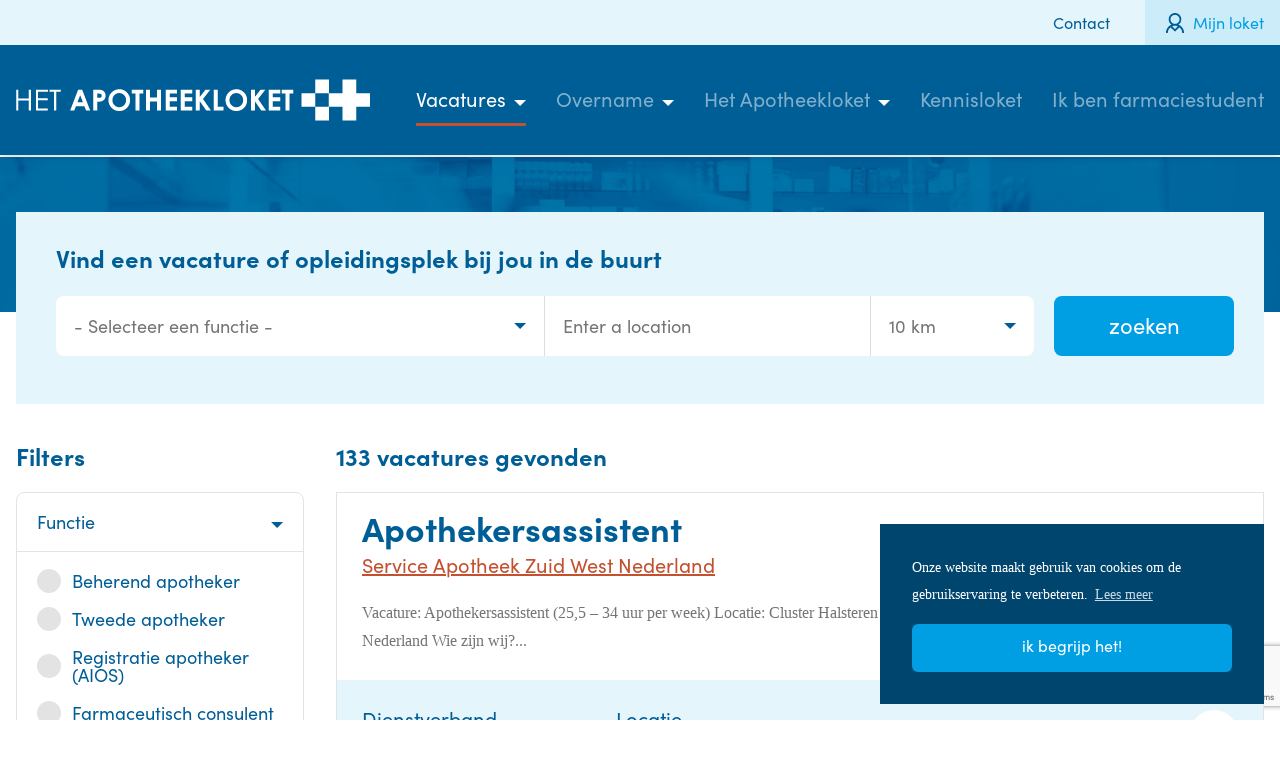

--- FILE ---
content_type: text/html; charset=UTF-8
request_url: https://hetapotheekloket.nl/vacature-aanbod
body_size: 54241
content:
<!DOCTYPE html>
<html lang="nl">

<head>
    <meta charset="utf-8">
<meta http-equiv="x-ua-compatible" content="ie=edge">
<meta name="viewport" content="width=device-width, initial-scale=1.0, user-scalable=no">

<meta name="csrf-token" content="JTiEyYgPRYEbxMvJzd7PgqkFUXLqU6OqPkk1Eo3O">

<title>Een vacature of opleidingplek bij jou in de buurt - Het Apotheekloket</title>

    
    <meta name="description" content="Vind een vacature of opleidingsplek bij jou in de buurt."/>



<meta property="og:title" content="Een vacature of opleidingplek bij jou in de buurt"/>
<meta property="og:url" content="https://hetapotheekloket.nl/vacature-aanbod"/>
<meta property="og:image" content="https://hetapotheekloket.nl/assets/images/og_image_default.jpg"/>

    <meta property="og:description" content="Vind een vacature of opleidingsplek bij jou in de buurt."/>

<!-- Google Tag Manager -->
<script>(function(w,d,s,l,i){w[l]=w[l]||[];w[l].push({'gtm.start':
            new Date().getTime(),event:'gtm.js'});var f=d.getElementsByTagName(s)[0],
        j=d.createElement(s),dl=l!='dataLayer'?'&l='+l:'';j.async=true;j.src=
        'https://www.googletagmanager.com/gtm.js?id='+i+dl;f.parentNode.insertBefore(j,f);
    })(window,document,'script','dataLayer','GTM-W9PNW4D');</script>
<!-- End Google Tag Manager -->
<link rel="apple-touch-icon" sizes="180x180" href="/assets/images/favicon/apple-touch-icon.png">
<link rel="icon" type="image/png" sizes="32x32" href="/assets/images/favicon/favicon-32x32.png">
<link rel="icon" type="image/png" sizes="16x16" href="/assets/images/favicon/favicon-16x16.png">
<link rel="manifest" href="/assets/images/favicon/site.webmanifest">
<meta name="msapplication-TileColor" content="#da532c">
<meta name="theme-color" content="#005E97">

<link rel="stylesheet" href="https://use.typekit.net/vrk4rbu.css">


<link href="/assets/css/vendors.css?id=3995ab4bcc86077c2e53" rel="stylesheet">
<link href="/assets/css/app.css?id=dc3def3ce3720b3c2546" rel="stylesheet">

<meta name="csrf-token" content="JTiEyYgPRYEbxMvJzd7PgqkFUXLqU6OqPkk1Eo3O">
<script type="text/javascript">

    function unsafeFormRequest(){
        let recaptchaForms = document.querySelectorAll(".recaptcha-validation");
        for (let i = 0; i < recaptchaForms.length; i++) {
            recaptchaForms[i].addEventListener('submit', function(event) {
                event.preventDefault();
                alert('Recaptcha error! Neem contact met ons op');
            });
        }
    }

    function callbackThen(response) {
        let minScore = 0.5;

        // read Promise object
        response.json().then(function(data) {
            if(data.success && data.score >= minScore) {} else {
                unsafeFormRequest();
            }
        });
    }

    function callbackCatch(error){
        console.error('Error:', error)
        unsafeFormRequest();
    }
</script>

<script src="https://www.google.com/recaptcha/api.js?render=6LfgLfEiAAAAANCZtZfGIqLGRqRExJl-ASpOGB41"></script><script>
                    var csrfToken = document.head.querySelector('meta[name="csrf-token"]');
                  grecaptcha.ready(function() {
                      grecaptcha.execute('6LfgLfEiAAAAANCZtZfGIqLGRqRExJl-ASpOGB41', {action: 'homepage'}).then(function(token) {
                        
                fetch('https://hetapotheekloket.nl/biscolab-recaptcha/validate?token=' + token, {
                    headers: {
                        "X-Requested-With": "XMLHttpRequest",
                        "X-CSRF-TOKEN": csrfToken.content
                    }
                })
                .then(function(response) {
                   	callbackThen(response)
                })
                .catch(function(err) {
                    callbackCatch(err)
                });
                      });
                  });
		     </script>
</head>

<body class="vacancies.index">

<!-- Google Tag Manager (noscript) -->
<noscript><iframe src="https://www.googletagmanager.com/ns.html?id=GTM-W9PNW4D" height="0" width="0" style="display:none;visibility:hidden"></iframe></noscript>
<!-- End Google Tag Manager (noscript) -->
<div id="container">
    <div id="wrapper">
        <div id="header">

    <div id="preheader" class="show-for-xlarge">
        <div class="row align-middle">
            <div class="columns small-12 text-right">

                <ul id="topnav">
                    <li><a href="https://hetapotheekloket.nl/contact"
                           class="">Contact</a>
                    </li>
                    <li>
                        <a style='display: flex' class="mijn-loket "
                           href="https://hetapotheekloket.nl/mijn-loket">
                            <span class="icon">
                                <svg>
                                    <use xlink:href="/assets/svg/output/sprite.svg#icon-user"></use>
                                </svg>
                            </span>
                            <span class="title">Mijn loket</span>
                        </a>
                    </li>
                </ul>

            </div>
        </div>
    </div>

    <div class="row align-middle">
        <div class="columns column-logo">
            <a id="logo" href="https://hetapotheekloket.nl">
                <img src="/assets/svg/raw/logo.svg">
            </a>
        </div>
        <div class="columns shrink hide-for-xlarge text-right">
            <a href="#" id="toggle-mobile-menu">
                <span class="icon">
                    <svg>
                        <use xlink:href="/assets/svg/output/sprite.svg#icon-hamburger"></use>
                    </svg>
                </span>
                <span class="title">Menu</span>
            </a>
        </div>

        <div class="columns small-12 xlarge-expand xlarge-text-right navigation-container">
            <ul class="dropdown menu" id="navigation">
                                                            <li class="is-dropdown-submenu-parent opens-right"><a href="https://hetapotheekloket.nl/vacatures" class="is-active">Vacatures</a>
                            <ul class="menu submenu is-dropdown-submenu first-sub vertical">
                                                                                                            <li><a href="https://hetapotheekloket.nl/vacature-aanbod"
                                               class="is-active text-transform--none">ik zoek een baan of opleidingsplek
                                                <span class="icon"><svg><use
                                                            xlink:href="/assets/svg/output/sprite.svg#arrow-right"></use></svg></span>
                                            </a>
                                        </li>
                                                                                                                                                <li><a href="https://hetapotheekloket.nl/vacatures/ik-zoek-personeel"
                                               class=" text-transform--none">ik zoek personeel
                                                <span class="icon"><svg><use
                                                            xlink:href="/assets/svg/output/sprite.svg#arrow-right"></use></svg></span>
                                            </a>
                                        </li>
                                                                                                                                                <li><a href="https://hetapotheekloket.nl/talent-opleidingsprogramma"
                                               class=" text-transform--none">AIOS talent opleidingsprogramma
                                                <span class="icon"><svg><use
                                                            xlink:href="/assets/svg/output/sprite.svg#arrow-right"></use></svg></span>
                                            </a>
                                        </li>
                                                                                                </ul>
                        </li>
                                                                                <li class="is-dropdown-submenu-parent opens-right"><a href="https://hetapotheekloket.nl/vacatures" class="">Overname</a>
                            <ul class="menu submenu is-dropdown-submenu first-sub vertical">
                                                                                                            <li><a href="https://hetapotheekloket.nl/overname/kopen"
                                               class=" text-transform--none">ik wil een eigen apotheek
                                                <span class="icon"><svg><use
                                                            xlink:href="/assets/svg/output/sprite.svg#arrow-right"></use></svg></span>
                                            </a>
                                        </li>
                                                                                                                                                <li><a href="https://hetapotheekloket.nl/overname/verkopen"
                                               class=" text-transform--none">ik zoek iemand die mijn apotheek overneemt
                                                <span class="icon"><svg><use
                                                            xlink:href="/assets/svg/output/sprite.svg#arrow-right"></use></svg></span>
                                            </a>
                                        </li>
                                                                                                </ul>
                        </li>
                                                                                <li class="is-dropdown-submenu-parent opens-right"><a href="https://hetapotheekloket.nl/over-het-apotheekloket" class="">Het Apotheekloket</a>
                            <ul class="menu submenu is-dropdown-submenu first-sub vertical">
                                                                                                            <li><a href="https://hetapotheekloket.nl/over-het-apotheekloket"
                                               class=" text-transform--none">wie zijn wij
                                                <span class="icon"><svg><use
                                                            xlink:href="/assets/svg/output/sprite.svg#arrow-right"></use></svg></span>
                                            </a>
                                        </li>
                                                                                                                                                <li><a href="https://hetapotheekloket.nl/agenda"
                                               class=" text-transform--none">agenda
                                                <span class="icon"><svg><use
                                                            xlink:href="/assets/svg/output/sprite.svg#arrow-right"></use></svg></span>
                                            </a>
                                        </li>
                                                                                                                                                <li><a href="https://hetapotheekloket.nl/marktpartijen"
                                               class=" text-transform--none">marktpartijen
                                                <span class="icon"><svg><use
                                                            xlink:href="/assets/svg/output/sprite.svg#arrow-right"></use></svg></span>
                                            </a>
                                        </li>
                                                                                                                                                <li><a href="https://hetapotheekloket.nl/praktijkexperts"
                                               class=" text-transform--none">praktijkexperts
                                                <span class="icon"><svg><use
                                                            xlink:href="/assets/svg/output/sprite.svg#arrow-right"></use></svg></span>
                                            </a>
                                        </li>
                                                                                                                                                <li><a href="https://hetapotheekloket.nl/hulp-bij-calimiteiten"
                                               class=" text-transform--none">hulp bij calamiteiten
                                                <span class="icon"><svg><use
                                                            xlink:href="/assets/svg/output/sprite.svg#arrow-right"></use></svg></span>
                                            </a>
                                        </li>
                                                                                                </ul>
                        </li>
                                                                                <li class="text-transform--none"><a href="https://hetapotheekloket.nl/kennisloket"
                               class="">Kennisloket</a>
                        </li>
                                                                                <li class="text-transform--none"><a href="https://hetapotheekloket.nl/talent-opleidingsprogramma"
                               class="">Ik ben farmaciestudent</a>
                        </li>
                                                    <li class="hide-for-xlarge"><a href="https://hetapotheekloket.nl/contact"
                                               class="">Contact</a>
                </li>
                <li class="hide-for-xlarge">
                    <a class="button "
                       href="https://hetapotheekloket.nl/mijn-loket">
                        <span class="icon">
                            <svg>
                                <use xlink:href="/assets/svg/output/sprite.svg#icon-user"></use>
                            </svg>
                        </span><span class="title">Mijn loket</span>
                    </a>
                </li>

            </ul>
        </div>
    </div>
</div>

        <!-- Messages that will be shown just once (they disappear after reloading the page), for example after creating a new item -->

<!-- Error messages, for example form validation errors -->

<!-- Status message, will be shown for example after request for a new password -->

<!-- Message that will be shown after the user asked for a new verification link -->

<!-- Custom messages, which can be set in other blade files and will be shown on the current pageview -->
        <div id="main">
                <div class="header-dummy--photo"></div>

    <div class="section section-vacancy--overview">
        
        <div class="section section--searchfilter">

    <div class="row">
        <div class="columns small-12 medium-12 large-12">
            <div class="cta-searchfilter cta-searchfilter--blue">
                <form method="GET" action="https://hetapotheekloket.nl/vacature-aanbod" accept-charset="UTF-8" class="dummy-form">
                                <div class="row">
                    <div class="columns small-12 medium-12 large-12">
                        <p class="statistic">Vind een vacature of opleidingsplek bij jou in de buurt</p>
                    </div>
                </div>
                <div class="row">
                    <div class="columns small-12 medium-12 large-12">
                          <div class="row">
                              <div class="columns small-12 medium-12 large-10">
                                  <div class="row collapse">

                                      <div class="columns small-12  medium-9 large-6">
                                          <label for="function" class="show-for-sr">Functie</label>
                                          <select class="field--large first" data-sync-field="function" id="function" name="function"><option selected="selected" value="">- Selecteer een functie -</option><option value="managing_pharmacist">Beherend apotheker</option><option value="second_pharmacist">Tweede apotheker</option><option value="pharmacist_registration">Registratie apotheker (AIOS)</option><option value="pharmacologist">Farmaceutisch consulent</option><option value="pharmaceutical_manager">Farmaceutisch manager</option><option value="pharmaceutical_scientist">Farmakundige</option><option value="assistant">Apothekersassistent</option><option value="assistant_druggist">Assistent drogist</option><option value="trainee">Stagiair(e)</option><option value="side_job">Bijbaan/vakantiebaan</option></select>
                                      </div>
                                      <div class="columns small-12 medium-7 large-4">
                                          <label for="location_search" class="show-for-sr">Locatie</label>
                                          <input class="field--large" id="location_search" name="location" type="text" value="">
                                      </div>
                                      <div class="columns small-7 medium-2 large-2">
                                          <label for="max_distance" class="show-for-sr">Straal</label>
                                          <select class="field--large last" data-sync-field="max_distance" id="max_distance" name="max_distance"><option value="10">10 km</option><option value="20">20 km</option><option value="30">30 km</option><option value="40">40 km</option><option value="50">50 km</option><option value="60">60 km</option><option value="70">70 km</option><option value="80">80 km</option><option value="90">90 km</option><option value="100">100 km</option></select>
                                      </div>
                                      <div class="columns small-5 medium-3 hide-for-large">
                                          <a href="#" class="toggle--filter"><span class="less">verberg filter</span><span class="more">toon filter</span></a>
                                      </div>

                                  </div>
                              </div>
                              <div class="columns small-12 medium-12 large-2 show-for-large">
                                  <input class="button" type="submit" value="Zoeken">
                              </div>

                          </div>

                    </div>

                </div>
                </form>
                <div class="filter-mobile"></div>
            </div>
        </div>
    </div>


</div>


        <div class="row">
            <div class="columns small-12 medium-12 large-8 xlarge-9 large-order-2 xlarge-order-2 overview">
                <div class="scrollmagic-height">
                    <h3 class="h4">133 vacatures gevonden</h3>

            <div class="vacancy-item">
            <div class="vacancy-header">
                <h2 class="h3">
                    <a href="https://hetapotheekloket.nl/vacature-aanbod/apothekersassistent-parttime-amp-fulltime-service-apotheek-zuid-west-nederland-wouw">Apothekersassistent</a>
                </h2>
                <h4>
                    <a href="https://hetapotheekloket.nl/vacature-aanbod/apotheek/service-apotheek-zuid-west-nederland-noord-brabant">Service Apotheek Zuid West Nederland</a>
                </h4>
                                <div class="vacancy-main">
                    <p>Vacature: Apothekersassistent (25,5 &ndash; 34 uur per week)

Locatie: Cluster Halsteren &ndash; Service Apotheek Zuid West Nederland

Wie zijn wij?...</p>
                </div>
            </div>
            <div class="vacancy-footer">
                <div class="row align-center">
                    <div class="columns small-8 specs">
                        <div class="vacancy-specs">
                            <div class="spec">
                                <h5>Dienstverband</h5>
                                <p>Parttime &amp; Fulltime</p>
                            </div>
                            <div class="spec">
                                <h5>Locatie</h5>
                                <p>Halsteren </p>
                            </div>
                        </div>
                    </div>

                    <div class="columns small-4 controls">
                        <a href="https://hetapotheekloket.nl/vacature-aanbod/apothekersassistent-parttime-amp-fulltime-service-apotheek-zuid-west-nederland-wouw"
                           class="icon">
                            <svg>
                                <use xlink:href="/assets/svg/output/sprite.svg#arrow-right"></use>
                            </svg>
                        </a>
                    </div>
                </div>
            </div>
        </div>
            <div class="vacancy-item">
            <div class="vacancy-header">
                <h2 class="h3">
                    <a href="https://hetapotheekloket.nl/vacature-aanbod/registratie-apotheker-aios-parttime-amp-fulltime-service-apotheek-pendrecht-rotterdam">Registratie apotheker (AIOS)</a>
                </h2>
                <h4>
                    <a href="https://hetapotheekloket.nl/vacature-aanbod/apotheek/service-apotheek-pendrecht-zuid-holland">Service Apotheek Pendrecht</a>
                </h4>
                                <div class="vacancy-main">
                    <p>AIOS/tweede apotheker (32-40 uur) gezocht!

&nbsp;

&lsquo;&rsquo;Zorg zonder poespas. Samen maken we het verschil&rsquo;&rsquo;

Omdat onze tweede apotheker onlangs haar...</p>
                </div>
            </div>
            <div class="vacancy-footer">
                <div class="row align-center">
                    <div class="columns small-8 specs">
                        <div class="vacancy-specs">
                            <div class="spec">
                                <h5>Dienstverband</h5>
                                <p>Parttime &amp; Fulltime</p>
                            </div>
                            <div class="spec">
                                <h5>Locatie</h5>
                                <p>Rotterdam </p>
                            </div>
                        </div>
                    </div>

                    <div class="columns small-4 controls">
                        <a href="https://hetapotheekloket.nl/vacature-aanbod/registratie-apotheker-aios-parttime-amp-fulltime-service-apotheek-pendrecht-rotterdam"
                           class="icon">
                            <svg>
                                <use xlink:href="/assets/svg/output/sprite.svg#arrow-right"></use>
                            </svg>
                        </a>
                    </div>
                </div>
            </div>
        </div>
            <div class="vacancy-item">
            <div class="vacancy-header">
                <h2 class="h3">
                    <a href="https://hetapotheekloket.nl/vacature-aanbod/apothekersassistent-parttime-amp-fulltime-service-apotheek-oostermoer-gieten">Apothekersassistent</a>
                </h2>
                <h4>
                    <a href="https://hetapotheekloket.nl/vacature-aanbod/apotheek/service-apotheek-oostermoer-drenthe">Service Apotheek Oostermoer</a>
                </h4>
                                <div class="vacancy-main">
                    <p>Ben jij de apothekersassistent(e) die ons team in Gieten komt versterken?

Apotheek Oostermoer zoekt een nieuwe assistente. Wegens vertrek van...</p>
                </div>
            </div>
            <div class="vacancy-footer">
                <div class="row align-center">
                    <div class="columns small-8 specs">
                        <div class="vacancy-specs">
                            <div class="spec">
                                <h5>Dienstverband</h5>
                                <p>Parttime &amp; Fulltime</p>
                            </div>
                            <div class="spec">
                                <h5>Locatie</h5>
                                <p>Gieten </p>
                            </div>
                        </div>
                    </div>

                    <div class="columns small-4 controls">
                        <a href="https://hetapotheekloket.nl/vacature-aanbod/apothekersassistent-parttime-amp-fulltime-service-apotheek-oostermoer-gieten"
                           class="icon">
                            <svg>
                                <use xlink:href="/assets/svg/output/sprite.svg#arrow-right"></use>
                            </svg>
                        </a>
                    </div>
                </div>
            </div>
        </div>
            <div class="vacancy-item">
            <div class="vacancy-header">
                <h2 class="h3">
                    <a href="https://hetapotheekloket.nl/vacature-aanbod/registratie-apotheker-aios-parttime-amp-fulltime-service-apotheek-holendrecht-amsterdam">Registratie apotheker (AIOS)</a>
                </h2>
                <h4>
                    <a href="https://hetapotheekloket.nl/vacature-aanbod/apotheek/service-apotheek-holendrecht-noord-holland">Service Apotheek Holendrecht</a>
                </h4>
                                <div class="vacancy-main">
                    <p>Wij zijn Menno en Sanne, apothekers van Service Apotheek Holendrecht en Huidapotheek Amsterdam. 

Apotheek Holendrecht is gelegen in Gezondheidscentrum Holendrecht....</p>
                </div>
            </div>
            <div class="vacancy-footer">
                <div class="row align-center">
                    <div class="columns small-8 specs">
                        <div class="vacancy-specs">
                            <div class="spec">
                                <h5>Dienstverband</h5>
                                <p>Parttime &amp; Fulltime</p>
                            </div>
                            <div class="spec">
                                <h5>Locatie</h5>
                                <p>Amsterdam </p>
                            </div>
                        </div>
                    </div>

                    <div class="columns small-4 controls">
                        <a href="https://hetapotheekloket.nl/vacature-aanbod/registratie-apotheker-aios-parttime-amp-fulltime-service-apotheek-holendrecht-amsterdam"
                           class="icon">
                            <svg>
                                <use xlink:href="/assets/svg/output/sprite.svg#arrow-right"></use>
                            </svg>
                        </a>
                    </div>
                </div>
            </div>
        </div>
            <div class="vacancy-item">
            <div class="vacancy-header">
                <h2 class="h3">
                    <a href="https://hetapotheekloket.nl/vacature-aanbod/beherend-apotheker-parttime-apotheek-vogelakker-spijkenisse">Beherend apotheker</a>
                </h2>
                <h4>
                    <a href="https://hetapotheekloket.nl/vacature-aanbod/apotheek/apotheek-vogelakker-zuid-holland">Apotheek Vogelakker</a>
                </h4>
                                <div class="vacancy-main">
                    <p>Zoekt voor een afdeling zonder patientenzorg een beherend apotheker.

Specialistenregistratie is niet vereist en door de werkzaamheden binnen de afdeling...</p>
                </div>
            </div>
            <div class="vacancy-footer">
                <div class="row align-center">
                    <div class="columns small-8 specs">
                        <div class="vacancy-specs">
                            <div class="spec">
                                <h5>Dienstverband</h5>
                                <p>Parttime</p>
                            </div>
                            <div class="spec">
                                <h5>Locatie</h5>
                                <p>Spijkenisse </p>
                            </div>
                        </div>
                    </div>

                    <div class="columns small-4 controls">
                        <a href="https://hetapotheekloket.nl/vacature-aanbod/beherend-apotheker-parttime-apotheek-vogelakker-spijkenisse"
                           class="icon">
                            <svg>
                                <use xlink:href="/assets/svg/output/sprite.svg#arrow-right"></use>
                            </svg>
                        </a>
                    </div>
                </div>
            </div>
        </div>
            <div class="vacancy-item">
            <div class="vacancy-header">
                <h2 class="h3">
                    <a href="https://hetapotheekloket.nl/vacature-aanbod/tweede-apotheker-parttime-amp-fulltime-service-apotheek-dokkum-dokkum">Tweede apotheker</a>
                </h2>
                <h4>
                    <a href="https://hetapotheekloket.nl/vacature-aanbod/apotheek/service-apotheek-dokkum-friesland">Service Apotheek Dokkum</a>
                </h4>
                                <div class="vacancy-main">
                    <p>Service Apotheek Dokkum is gevestigd te midden van eerste- en tweedelijns zorgverleners voor de stad en de regio. Dit maakt...</p>
                </div>
            </div>
            <div class="vacancy-footer">
                <div class="row align-center">
                    <div class="columns small-8 specs">
                        <div class="vacancy-specs">
                            <div class="spec">
                                <h5>Dienstverband</h5>
                                <p>Parttime &amp; Fulltime</p>
                            </div>
                            <div class="spec">
                                <h5>Locatie</h5>
                                <p>Dokkum </p>
                            </div>
                        </div>
                    </div>

                    <div class="columns small-4 controls">
                        <a href="https://hetapotheekloket.nl/vacature-aanbod/tweede-apotheker-parttime-amp-fulltime-service-apotheek-dokkum-dokkum"
                           class="icon">
                            <svg>
                                <use xlink:href="/assets/svg/output/sprite.svg#arrow-right"></use>
                            </svg>
                        </a>
                    </div>
                </div>
            </div>
        </div>
            <div class="vacancy-item">
            <div class="vacancy-header">
                <h2 class="h3">
                    <a href="https://hetapotheekloket.nl/vacature-aanbod/tweede-apotheker-parttime-amp-fulltime-poliklinische-apotheek-leeuwarden-leeuwarden">Tweede apotheker</a>
                </h2>
                <h4>
                    <a href="https://hetapotheekloket.nl/vacature-aanbod/apotheek/poliklinische-apotheek-leeuwarden-friesland">Poliklinische Apotheek Leeuwarden</a>
                </h4>
                                <div class="vacancy-main">
                    <p>De Poliklinische Apotheek Leeuwarden zoekt een poliklinisch apotheker voor 32-40 uur per week

Werkomgeving

De Poliklinische Apotheek Leeuwarden (PAL) bevindt...</p>
                </div>
            </div>
            <div class="vacancy-footer">
                <div class="row align-center">
                    <div class="columns small-8 specs">
                        <div class="vacancy-specs">
                            <div class="spec">
                                <h5>Dienstverband</h5>
                                <p>Parttime &amp; Fulltime</p>
                            </div>
                            <div class="spec">
                                <h5>Locatie</h5>
                                <p>Leeuwarden </p>
                            </div>
                        </div>
                    </div>

                    <div class="columns small-4 controls">
                        <a href="https://hetapotheekloket.nl/vacature-aanbod/tweede-apotheker-parttime-amp-fulltime-poliklinische-apotheek-leeuwarden-leeuwarden"
                           class="icon">
                            <svg>
                                <use xlink:href="/assets/svg/output/sprite.svg#arrow-right"></use>
                            </svg>
                        </a>
                    </div>
                </div>
            </div>
        </div>
            <div class="vacancy-item">
            <div class="vacancy-header">
                <h2 class="h3">
                    <a href="https://hetapotheekloket.nl/vacature-aanbod/registratie-apotheker-aios-parttime-amp-fulltime-service-apotheek-cuijk-cuijk">Registratie apotheker (AIOS)</a>
                </h2>
                <h4>
                    <a href="https://hetapotheekloket.nl/vacature-aanbod/apotheek/service-apotheek-cuijk-noord-brabant">Service Apotheek Cuijk</a>
                </h4>
                                <div class="vacancy-main">
                    <p>Over Service Apotheek Cuijk

Service Apotheek Cuijk is een grote apotheek ten zuiden van Nijmegen. De apotheek heeft in Cuijk...</p>
                </div>
            </div>
            <div class="vacancy-footer">
                <div class="row align-center">
                    <div class="columns small-8 specs">
                        <div class="vacancy-specs">
                            <div class="spec">
                                <h5>Dienstverband</h5>
                                <p>Parttime &amp; Fulltime</p>
                            </div>
                            <div class="spec">
                                <h5>Locatie</h5>
                                <p>Cuijk </p>
                            </div>
                        </div>
                    </div>

                    <div class="columns small-4 controls">
                        <a href="https://hetapotheekloket.nl/vacature-aanbod/registratie-apotheker-aios-parttime-amp-fulltime-service-apotheek-cuijk-cuijk"
                           class="icon">
                            <svg>
                                <use xlink:href="/assets/svg/output/sprite.svg#arrow-right"></use>
                            </svg>
                        </a>
                    </div>
                </div>
            </div>
        </div>
            <div class="vacancy-item">
            <div class="vacancy-header">
                <h2 class="h3">
                    <a href="https://hetapotheekloket.nl/vacature-aanbod/tweede-apotheker-parttime-amp-fulltime-service-apotheek-cuijk-cuijk">Tweede apotheker</a>
                </h2>
                <h4>
                    <a href="https://hetapotheekloket.nl/vacature-aanbod/apotheek/service-apotheek-cuijk-noord-brabant">Service Apotheek Cuijk</a>
                </h4>
                                <div class="vacancy-main">
                    <p>Over Service Apotheek Cuijk

Apotheek Cuijk is een Service Apotheek van bovengemiddelde grootte ten zuiden van Nijmegen. De apotheek heeft...</p>
                </div>
            </div>
            <div class="vacancy-footer">
                <div class="row align-center">
                    <div class="columns small-8 specs">
                        <div class="vacancy-specs">
                            <div class="spec">
                                <h5>Dienstverband</h5>
                                <p>Parttime &amp; Fulltime</p>
                            </div>
                            <div class="spec">
                                <h5>Locatie</h5>
                                <p>Cuijk </p>
                            </div>
                        </div>
                    </div>

                    <div class="columns small-4 controls">
                        <a href="https://hetapotheekloket.nl/vacature-aanbod/tweede-apotheker-parttime-amp-fulltime-service-apotheek-cuijk-cuijk"
                           class="icon">
                            <svg>
                                <use xlink:href="/assets/svg/output/sprite.svg#arrow-right"></use>
                            </svg>
                        </a>
                    </div>
                </div>
            </div>
        </div>
            <div class="vacancy-item">
            <div class="vacancy-header">
                <h2 class="h3">
                    <a href="https://hetapotheekloket.nl/vacature-aanbod/tweede-apotheker-parttime-service-apotheek-west-emmeloord">Tweede apotheker</a>
                </h2>
                <h4>
                    <a href="https://hetapotheekloket.nl/vacature-aanbod/apotheek/service-apotheek-west-flevoland">Service Apotheek WEST</a>
                </h4>
                                <div class="vacancy-main">
                    <p>Voor Service Apotheek-WEST te Emmeloord zijn wij op zoek naar een

Tweede apotheker (24-32 uur per week)

Bij ons werken...</p>
                </div>
            </div>
            <div class="vacancy-footer">
                <div class="row align-center">
                    <div class="columns small-8 specs">
                        <div class="vacancy-specs">
                            <div class="spec">
                                <h5>Dienstverband</h5>
                                <p>Parttime</p>
                            </div>
                            <div class="spec">
                                <h5>Locatie</h5>
                                <p>Emmeloord </p>
                            </div>
                        </div>
                    </div>

                    <div class="columns small-4 controls">
                        <a href="https://hetapotheekloket.nl/vacature-aanbod/tweede-apotheker-parttime-service-apotheek-west-emmeloord"
                           class="icon">
                            <svg>
                                <use xlink:href="/assets/svg/output/sprite.svg#arrow-right"></use>
                            </svg>
                        </a>
                    </div>
                </div>
            </div>
        </div>
    
    <nav>
        <ul class="pagination">
            
                            <li class="disabled" aria-disabled="true" aria-label="&laquo; Vorige">
                    <span aria-hidden="true">&lsaquo;</span>
                </li>
            
            
                            
                
                
                                                                                        <li class="active" aria-current="page"><span>1</span></li>
                                                                                                <li><a href="https://hetapotheekloket.nl/vacature-aanbod?page=2">2</a></li>
                                                                                                <li><a href="https://hetapotheekloket.nl/vacature-aanbod?page=3">3</a></li>
                                                                                                <li><a href="https://hetapotheekloket.nl/vacature-aanbod?page=4">4</a></li>
                                                                                                <li><a href="https://hetapotheekloket.nl/vacature-aanbod?page=5">5</a></li>
                                                                                                <li><a href="https://hetapotheekloket.nl/vacature-aanbod?page=6">6</a></li>
                                                                                                <li><a href="https://hetapotheekloket.nl/vacature-aanbod?page=7">7</a></li>
                                                                                                <li><a href="https://hetapotheekloket.nl/vacature-aanbod?page=8">8</a></li>
                                                                                                <li><a href="https://hetapotheekloket.nl/vacature-aanbod?page=9">9</a></li>
                                                                                                <li><a href="https://hetapotheekloket.nl/vacature-aanbod?page=10">10</a></li>
                                                                                        
                                    <li class="disabled" aria-disabled="true"><span>...</span></li>
                
                
                                            
                
                
                                                                                        <li><a href="https://hetapotheekloket.nl/vacature-aanbod?page=13">13</a></li>
                                                                                                <li><a href="https://hetapotheekloket.nl/vacature-aanbod?page=14">14</a></li>
                                                                        
            
                            <li>
                    <a href="https://hetapotheekloket.nl/vacature-aanbod?page=2" rel="next" aria-label="Volgende &raquo;">&rsaquo;</a>
                </li>
                    </ul>
    </nav>

                </div>
            </div>

            <div class="columns small-12 medium-12 large-4 xlarge-3 large-order-1 xlarge-order-1">
                <div class="scrollmagic-area">
                    <div class="filter-desktop">
    <form method="GET" action="https://hetapotheekloket.nl/vacature-aanbod" accept-charset="UTF-8" class="filter vacancies_filter custom_filter">
    <div class="filter-toggle--area">
        <h3 class="h4 show-for-large">Filters</h3>
        <input id="location" name="location" type="hidden" value="">
<input id="lat" name="lat" type="hidden" value="">
<input id="lng" name="lng" type="hidden" value="">
        <input id="max_distance" name="max_distance" type="hidden" value="">        <div class="filter-category vacancies-function show-for-large is-collapsed">
    <input id="function" name="function" type="hidden">
    <label for="" class="filter-title">Functie</label>
            <div class="filter-items">
            <div class="filter-inner">
                                        <input id="managing_pharmacist" data-sync-field="function" name="dummy-function" type="radio" value="managing_pharmacist">
                        <label for="managing_pharmacist">Beherend apotheker</label>
                                        <input id="second_pharmacist" data-sync-field="function" name="dummy-function" type="radio" value="second_pharmacist">
                        <label for="second_pharmacist">Tweede apotheker</label>
                                        <input id="pharmacist_registration" data-sync-field="function" name="dummy-function" type="radio" value="pharmacist_registration">
                        <label for="pharmacist_registration">Registratie apotheker (AIOS)</label>
                                        <input id="pharmacologist" data-sync-field="function" name="dummy-function" type="radio" value="pharmacologist">
                        <label for="pharmacologist">Farmaceutisch consulent</label>
                                        <input id="pharmaceutical_manager" data-sync-field="function" name="dummy-function" type="radio" value="pharmaceutical_manager">
                        <label for="pharmaceutical_manager">Farmaceutisch manager</label>
                                        <input id="pharmaceutical_scientist" data-sync-field="function" name="dummy-function" type="radio" value="pharmaceutical_scientist">
                        <label for="pharmaceutical_scientist">Farmakundige</label>
                                        <input id="assistant" data-sync-field="function" name="dummy-function" type="radio" value="assistant">
                        <label for="assistant">Apothekersassistent</label>
                                        <input id="assistant_druggist" data-sync-field="function" name="dummy-function" type="radio" value="assistant_druggist">
                        <label for="assistant_druggist">Assistent drogist</label>
                                        <input id="trainee" data-sync-field="function" name="dummy-function" type="radio" value="trainee">
                        <label for="trainee">Stagiair(e)</label>
                                        <input id="side_job" data-sync-field="function" name="dummy-function" type="radio" value="side_job">
                        <label for="side_job">Bijbaan/vakantiebaan</label>
                            </div>
        </div>
    </div>
        <div class="filter-category vacancies-employment-type ">
    <input id="employment_type" name="employment_type" type="hidden">
    <label for="" class="filter-title">Dienstverband</label>
            <div class="filter-items">
            <div class="filter-inner">
                                                            <input id="fulltime" data-sync-field="employment_type" name="dummy-employment_type" type="radio" value="fulltime">
                        <label for="fulltime">Fulltime</label>
                                                                                <input id="parttime" data-sync-field="employment_type" name="dummy-employment_type" type="radio" value="parttime">
                        <label for="parttime">Parttime</label>
                                                                                    </div>
        </div>
    </div>
    </div>
    <div class="row align-center collapse filter-submit ">
    <div class="columns small-12">
        <input class="button small submit" type="submit" value="Zoeken">
            </div>
</div>
    </form>
</div>
                    <div class="search-alert">
        <h3 class="h4">Vacature alert</h3>
        <p>Ontvang alle nieuwe vacatures voor deze zoekopdracht direct in jouw mailbox.</p>

                    <a href="https://hetapotheekloket.nl/mijn-loket" class="button small inline-block">Inloggen</a>
            </div>
                </div>
            </div>
        </div>
    </div>
        </div>

        <div id="footer">
            
            <div class="middle">
    <div class="row">
        <div class="columns small-12 medium-12 large-4">
            <ul>
                <li class="company">Het Apotheekloket</li>
                <li>De Weegschaal 14</li>
                <li>5215 MN &#039;s-Hertogenbosch</li>
            </ul>
            <ul>
                <li><span class="contact-type">T</span>&nbsp;+31 6 11 90 70 30</li>
                <li><span class="contact-type">E</span> <a href="mailto:info@hetapotheekloket.nl">info@hetapotheekloket.nl</a></li>
            </ul>
        </div>
        <div class="columns small-12 medium12 large-8 large-text-right">
            <p class="show-for-large">Het Apotheekloket verbindt ondernemers en werkzoekenden in de openbare farmacie. Wij slaan een brug tussen de openbare apotheek en de juiste farmaceutische professionals. Waarom? Zo dragen we bij aan toekomstbestendige zelfstandige openbare farmacie. Hoe we dat doen? Door te bemiddelen, te ondersteunen en samen te werken. Het Apotheekloket is een handelsnaam van Mosadex C.V., Elsloo, KvK 14039771.</p>
            <div class="row social align-middle">
                <div class="columns small-6 medium-6 large-12">
                    <ul class="social-icons">
    <li class="instagram">
        <a class="icon" target="_blank" href="https://www.instagram.com/hetapotheekloket">
            <svg>
                <use xlink:href="/assets/svg/output/sprite.svg#icon-instagram"></use>
            </svg>
        </a>
    </li>
    <li class="facebook">
        <a class="icon" target="_blank" href="https://www.facebook.com/Het-Apotheekloket-2130020493963996">
            <svg>
                <use xlink:href="/assets/svg/output/sprite.svg#icon-facebook"></use>
            </svg>
        </a>
    </li>
    <li class="linkedin">
        <a class="icon" target="_blank" href="https://www.linkedin.com/company/apotheekloket">
            <svg>
                <use xlink:href="/assets/svg/output/sprite.svg#icon-linkedin"></use>
            </svg>
        </a>
    </li>
</ul>
                </div>

                <div class="columns small-6 medium-6 hide-for-large">
                    <ul class="privacy">
                        <li><a href="https://hetapotheekloket.nl/privacy-statement" class="">Privacy statement</a></li>
                        <li><a href="https://hetapotheekloket.nl/mijn-loket" class="">Mijn loket</a></li>
                    </ul>
                </div>

            </div>
        </div>
    </div>
</div>
<div class="bottom">
    <div class="row">
        <div class="columns small-12 medium-12 large-4">
            <ul class="privacy">
                <li><a href="https://hetapotheekloket.nl/privacy-statement" class="">Privacy statement</a></li>
            </ul>
        </div>
        <div class="columns small-12 medium-12 large-8 large-text-right">
            <ul>
                            </ul>
        </div>
    </div>
</div>
        </div>
    </div>

</div>
<script src="/assets/js/jquery.min.js?id=e6c2415c0ace414e5153"></script>
<script src="/assets/js/foundation.min.js?id=388ba20d330ca567c3c6"></script>
<script src="/assets/js/vendors.js?id=0a158fe40464d0fd3f2a"></script>
<script src="/assets/js/app.js?id=8a449f0946dee35e0613"></script>



    <script src='https://maps.googleapis.com/maps/api/js?libraries=places&key=AIzaSyBbiNfcOqsU6u8mGIirDz3Ivjfqim8ug9M'></script>
    <script>

        $(function() {
          "use strict";

          $.fn.syncField = function () {
            var syncFieldName = $(this).attr('data-sync-field');
            var syncFieldValue = $(this).val();
            
            // sync filter
            if(syncFieldValue == ''){

              // sync hidden fields - reset
              $('[name="' + syncFieldName + '"][type="hidden"]').not('[data-sync-field]').val('');
            }
            else {
              // sync hidden fields
              $('[name="' + syncFieldName + '"][type="hidden"]').not('[data-sync-field]').val(syncFieldValue);
            }
          };
          
          // searchfilter sync
          // *************************************
          var searchfilter = {
            init: function () {
              this.searchFormChangeSync();
              this.searchFormSubmitSync();

              $('.dummy-form select').each(function(){
                $(this).syncField(); // sync select fields
              });
              
            },
            searchFormSubmitSync: function () { // sync submit dummy form with real form
              $('.dummy-form').on('submit', function(e){

                // set loader
                Notiflix.Loading.Standard();

                setTimeout(function(){
                  $('.vacancies_filter [data-sync-field]').removeAttr('name'); // remove name input field
                  $('.vacancies_filter').submit();
                },100);

                e.preventDefault();
              });
            },
            searchFormChangeSync: function () {

              $('.dummy-form select').on('change', function(){
                $(this).syncField(); // sync select fields
              });

            }

          };
          searchfilter.init();
        });

        // Google places
        // *************************************

        // Init search by location
        function init() {
            var searchBox = document.getElementById('location_search');
            var autocomplete = initAutocomplete(searchBox);

            // Set values if a place has been selected
            google.maps.event.addListener(autocomplete, 'place_changed', function () {
                var place = autocomplete.getPlace();

                // If the place is invalid
                if (typeof place.geometry === 'undefined' || typeof place.geometry.location === 'undefined') {
                    handleInvalidPlace(searchBox);
                    return;
                }

                var lat = place.geometry.location.lat(),
                    lng = place.geometry.location.lng();

                // Fill hidden input fields which will we submitted via the form
                if (lat && lng) {
                    document.getElementById('location').value = searchBox.value;
                    document.getElementById('lat').value = lat;
                    document.getElementById('lng').value = lng;
                    return;
                }
                handleInvalidPlace(searchBox);
            });
        }

        // Init autocomplete searchbox
        function initAutocomplete(input) {
            var options = {
                types: ['(cities)'],
                componentRestrictions: {country: 'nl'}
            };
            return new google.maps.places.Autocomplete(input, options);
        }

        // Handling if an invalid place is selected
        function handleInvalidPlace(input) {
            // A error message will only be shown if a value is submitted
            // If the input is empty, all fields will just be cleared
            if (input.value) {
                alert('De gekozen locatie is ongeldig. Maak een keuze uit de lijst.');
            }

            input.value = '';
            document.getElementById('location').value = '';
            document.getElementById('lat').value = '';
            document.getElementById('lng').value = '';
        }

        google.maps.event.addDomListener(window, 'load', init);
    </script>


</body>
</html>


--- FILE ---
content_type: text/html; charset=utf-8
request_url: https://www.google.com/recaptcha/api2/anchor?ar=1&k=6LfgLfEiAAAAANCZtZfGIqLGRqRExJl-ASpOGB41&co=aHR0cHM6Ly9oZXRhcG90aGVla2xva2V0Lm5sOjQ0Mw..&hl=en&v=naPR4A6FAh-yZLuCX253WaZq&size=invisible&anchor-ms=20000&execute-ms=15000&cb=ig4ul3494yjo
body_size: 44941
content:
<!DOCTYPE HTML><html dir="ltr" lang="en"><head><meta http-equiv="Content-Type" content="text/html; charset=UTF-8">
<meta http-equiv="X-UA-Compatible" content="IE=edge">
<title>reCAPTCHA</title>
<style type="text/css">
/* cyrillic-ext */
@font-face {
  font-family: 'Roboto';
  font-style: normal;
  font-weight: 400;
  src: url(//fonts.gstatic.com/s/roboto/v18/KFOmCnqEu92Fr1Mu72xKKTU1Kvnz.woff2) format('woff2');
  unicode-range: U+0460-052F, U+1C80-1C8A, U+20B4, U+2DE0-2DFF, U+A640-A69F, U+FE2E-FE2F;
}
/* cyrillic */
@font-face {
  font-family: 'Roboto';
  font-style: normal;
  font-weight: 400;
  src: url(//fonts.gstatic.com/s/roboto/v18/KFOmCnqEu92Fr1Mu5mxKKTU1Kvnz.woff2) format('woff2');
  unicode-range: U+0301, U+0400-045F, U+0490-0491, U+04B0-04B1, U+2116;
}
/* greek-ext */
@font-face {
  font-family: 'Roboto';
  font-style: normal;
  font-weight: 400;
  src: url(//fonts.gstatic.com/s/roboto/v18/KFOmCnqEu92Fr1Mu7mxKKTU1Kvnz.woff2) format('woff2');
  unicode-range: U+1F00-1FFF;
}
/* greek */
@font-face {
  font-family: 'Roboto';
  font-style: normal;
  font-weight: 400;
  src: url(//fonts.gstatic.com/s/roboto/v18/KFOmCnqEu92Fr1Mu4WxKKTU1Kvnz.woff2) format('woff2');
  unicode-range: U+0370-0377, U+037A-037F, U+0384-038A, U+038C, U+038E-03A1, U+03A3-03FF;
}
/* vietnamese */
@font-face {
  font-family: 'Roboto';
  font-style: normal;
  font-weight: 400;
  src: url(//fonts.gstatic.com/s/roboto/v18/KFOmCnqEu92Fr1Mu7WxKKTU1Kvnz.woff2) format('woff2');
  unicode-range: U+0102-0103, U+0110-0111, U+0128-0129, U+0168-0169, U+01A0-01A1, U+01AF-01B0, U+0300-0301, U+0303-0304, U+0308-0309, U+0323, U+0329, U+1EA0-1EF9, U+20AB;
}
/* latin-ext */
@font-face {
  font-family: 'Roboto';
  font-style: normal;
  font-weight: 400;
  src: url(//fonts.gstatic.com/s/roboto/v18/KFOmCnqEu92Fr1Mu7GxKKTU1Kvnz.woff2) format('woff2');
  unicode-range: U+0100-02BA, U+02BD-02C5, U+02C7-02CC, U+02CE-02D7, U+02DD-02FF, U+0304, U+0308, U+0329, U+1D00-1DBF, U+1E00-1E9F, U+1EF2-1EFF, U+2020, U+20A0-20AB, U+20AD-20C0, U+2113, U+2C60-2C7F, U+A720-A7FF;
}
/* latin */
@font-face {
  font-family: 'Roboto';
  font-style: normal;
  font-weight: 400;
  src: url(//fonts.gstatic.com/s/roboto/v18/KFOmCnqEu92Fr1Mu4mxKKTU1Kg.woff2) format('woff2');
  unicode-range: U+0000-00FF, U+0131, U+0152-0153, U+02BB-02BC, U+02C6, U+02DA, U+02DC, U+0304, U+0308, U+0329, U+2000-206F, U+20AC, U+2122, U+2191, U+2193, U+2212, U+2215, U+FEFF, U+FFFD;
}
/* cyrillic-ext */
@font-face {
  font-family: 'Roboto';
  font-style: normal;
  font-weight: 500;
  src: url(//fonts.gstatic.com/s/roboto/v18/KFOlCnqEu92Fr1MmEU9fCRc4AMP6lbBP.woff2) format('woff2');
  unicode-range: U+0460-052F, U+1C80-1C8A, U+20B4, U+2DE0-2DFF, U+A640-A69F, U+FE2E-FE2F;
}
/* cyrillic */
@font-face {
  font-family: 'Roboto';
  font-style: normal;
  font-weight: 500;
  src: url(//fonts.gstatic.com/s/roboto/v18/KFOlCnqEu92Fr1MmEU9fABc4AMP6lbBP.woff2) format('woff2');
  unicode-range: U+0301, U+0400-045F, U+0490-0491, U+04B0-04B1, U+2116;
}
/* greek-ext */
@font-face {
  font-family: 'Roboto';
  font-style: normal;
  font-weight: 500;
  src: url(//fonts.gstatic.com/s/roboto/v18/KFOlCnqEu92Fr1MmEU9fCBc4AMP6lbBP.woff2) format('woff2');
  unicode-range: U+1F00-1FFF;
}
/* greek */
@font-face {
  font-family: 'Roboto';
  font-style: normal;
  font-weight: 500;
  src: url(//fonts.gstatic.com/s/roboto/v18/KFOlCnqEu92Fr1MmEU9fBxc4AMP6lbBP.woff2) format('woff2');
  unicode-range: U+0370-0377, U+037A-037F, U+0384-038A, U+038C, U+038E-03A1, U+03A3-03FF;
}
/* vietnamese */
@font-face {
  font-family: 'Roboto';
  font-style: normal;
  font-weight: 500;
  src: url(//fonts.gstatic.com/s/roboto/v18/KFOlCnqEu92Fr1MmEU9fCxc4AMP6lbBP.woff2) format('woff2');
  unicode-range: U+0102-0103, U+0110-0111, U+0128-0129, U+0168-0169, U+01A0-01A1, U+01AF-01B0, U+0300-0301, U+0303-0304, U+0308-0309, U+0323, U+0329, U+1EA0-1EF9, U+20AB;
}
/* latin-ext */
@font-face {
  font-family: 'Roboto';
  font-style: normal;
  font-weight: 500;
  src: url(//fonts.gstatic.com/s/roboto/v18/KFOlCnqEu92Fr1MmEU9fChc4AMP6lbBP.woff2) format('woff2');
  unicode-range: U+0100-02BA, U+02BD-02C5, U+02C7-02CC, U+02CE-02D7, U+02DD-02FF, U+0304, U+0308, U+0329, U+1D00-1DBF, U+1E00-1E9F, U+1EF2-1EFF, U+2020, U+20A0-20AB, U+20AD-20C0, U+2113, U+2C60-2C7F, U+A720-A7FF;
}
/* latin */
@font-face {
  font-family: 'Roboto';
  font-style: normal;
  font-weight: 500;
  src: url(//fonts.gstatic.com/s/roboto/v18/KFOlCnqEu92Fr1MmEU9fBBc4AMP6lQ.woff2) format('woff2');
  unicode-range: U+0000-00FF, U+0131, U+0152-0153, U+02BB-02BC, U+02C6, U+02DA, U+02DC, U+0304, U+0308, U+0329, U+2000-206F, U+20AC, U+2122, U+2191, U+2193, U+2212, U+2215, U+FEFF, U+FFFD;
}
/* cyrillic-ext */
@font-face {
  font-family: 'Roboto';
  font-style: normal;
  font-weight: 900;
  src: url(//fonts.gstatic.com/s/roboto/v18/KFOlCnqEu92Fr1MmYUtfCRc4AMP6lbBP.woff2) format('woff2');
  unicode-range: U+0460-052F, U+1C80-1C8A, U+20B4, U+2DE0-2DFF, U+A640-A69F, U+FE2E-FE2F;
}
/* cyrillic */
@font-face {
  font-family: 'Roboto';
  font-style: normal;
  font-weight: 900;
  src: url(//fonts.gstatic.com/s/roboto/v18/KFOlCnqEu92Fr1MmYUtfABc4AMP6lbBP.woff2) format('woff2');
  unicode-range: U+0301, U+0400-045F, U+0490-0491, U+04B0-04B1, U+2116;
}
/* greek-ext */
@font-face {
  font-family: 'Roboto';
  font-style: normal;
  font-weight: 900;
  src: url(//fonts.gstatic.com/s/roboto/v18/KFOlCnqEu92Fr1MmYUtfCBc4AMP6lbBP.woff2) format('woff2');
  unicode-range: U+1F00-1FFF;
}
/* greek */
@font-face {
  font-family: 'Roboto';
  font-style: normal;
  font-weight: 900;
  src: url(//fonts.gstatic.com/s/roboto/v18/KFOlCnqEu92Fr1MmYUtfBxc4AMP6lbBP.woff2) format('woff2');
  unicode-range: U+0370-0377, U+037A-037F, U+0384-038A, U+038C, U+038E-03A1, U+03A3-03FF;
}
/* vietnamese */
@font-face {
  font-family: 'Roboto';
  font-style: normal;
  font-weight: 900;
  src: url(//fonts.gstatic.com/s/roboto/v18/KFOlCnqEu92Fr1MmYUtfCxc4AMP6lbBP.woff2) format('woff2');
  unicode-range: U+0102-0103, U+0110-0111, U+0128-0129, U+0168-0169, U+01A0-01A1, U+01AF-01B0, U+0300-0301, U+0303-0304, U+0308-0309, U+0323, U+0329, U+1EA0-1EF9, U+20AB;
}
/* latin-ext */
@font-face {
  font-family: 'Roboto';
  font-style: normal;
  font-weight: 900;
  src: url(//fonts.gstatic.com/s/roboto/v18/KFOlCnqEu92Fr1MmYUtfChc4AMP6lbBP.woff2) format('woff2');
  unicode-range: U+0100-02BA, U+02BD-02C5, U+02C7-02CC, U+02CE-02D7, U+02DD-02FF, U+0304, U+0308, U+0329, U+1D00-1DBF, U+1E00-1E9F, U+1EF2-1EFF, U+2020, U+20A0-20AB, U+20AD-20C0, U+2113, U+2C60-2C7F, U+A720-A7FF;
}
/* latin */
@font-face {
  font-family: 'Roboto';
  font-style: normal;
  font-weight: 900;
  src: url(//fonts.gstatic.com/s/roboto/v18/KFOlCnqEu92Fr1MmYUtfBBc4AMP6lQ.woff2) format('woff2');
  unicode-range: U+0000-00FF, U+0131, U+0152-0153, U+02BB-02BC, U+02C6, U+02DA, U+02DC, U+0304, U+0308, U+0329, U+2000-206F, U+20AC, U+2122, U+2191, U+2193, U+2212, U+2215, U+FEFF, U+FFFD;
}

</style>
<link rel="stylesheet" type="text/css" href="https://www.gstatic.com/recaptcha/releases/naPR4A6FAh-yZLuCX253WaZq/styles__ltr.css">
<script nonce="m3zBiUczH56r50_Jqk5RTg" type="text/javascript">window['__recaptcha_api'] = 'https://www.google.com/recaptcha/api2/';</script>
<script type="text/javascript" src="https://www.gstatic.com/recaptcha/releases/naPR4A6FAh-yZLuCX253WaZq/recaptcha__en.js" nonce="m3zBiUczH56r50_Jqk5RTg">
      
    </script></head>
<body><div id="rc-anchor-alert" class="rc-anchor-alert"></div>
<input type="hidden" id="recaptcha-token" value="[base64]">
<script type="text/javascript" nonce="m3zBiUczH56r50_Jqk5RTg">
      recaptcha.anchor.Main.init("[\x22ainput\x22,[\x22bgdata\x22,\x22\x22,\[base64]/[base64]/[base64]/[base64]/[base64]/[base64]/[base64]/eShDLnN1YnN0cmluZygzKSxwLGYsRSxELEEsRixJKTpLayhDLHApfSxIPWZ1bmN0aW9uKEMscCxmLEUsRCxBKXtpZihDLk89PUMpZm9yKEE9RyhDLGYpLGY9PTMxNXx8Zj09MTU1fHxmPT0xMzQ/[base64]/[base64]/[base64]\\u003d\x22,\[base64]\\u003d\\u003d\x22,\x22XsKew4oaw6fChcO0S8Okwod+OsK2HsK1eWFww7HDrzfDnsK/wpbCvHfDvl/DmiALaAUHewAJR8KuwrZkwrtGIzIlw6TCrRxBw63CiWpTwpAPHFjClUY6w63Cl8Kqw5Z4D3fCrE/Ds8KNL8KTwrDDjGg/IMK2wrfDlsK1I1ofwo3CoMOsXcOVwo7Dtx7DkF0wVsK4wrXDscOFYMKWwrlFw4UcLHXCtsKkMiZ8KhbCt0TDnsKEw4TCmcOtw5zCicOwZMKrwrvDphTDug7Dm2IQwrrDscKtccKrEcKeEEMdwrMMwpA6eA/Dggl4w6XCmjfCl0pMwobDjSXDnUZUw57DsmUOw5cBw67DrBzCsiQ/w5LCiHpjKXBtcVHDsiErMsO0TFXCnMOgW8OcwrxEDcK9wrnCjsOAw6TClgXCnngvLCIaIE0/w6jDhDtbWDzCu2hUwp3CgsOiw6ZKOcO/wpnDkmwxDsK/[base64]/DgjLDkkvCk8Omwr9KCR7CqmM6wpxaw79Gw5tcJMOwJR1aw4zCqMKQw63ClwjCkgjCmnfClW7CnTBhV8O1A0dCL8K4wr7DgRUrw7PCqjXDq8KXJsKbP0XDmcK+w4jCpyvDqwg+w5zCqgMRQ0V3wr9YI8OJBsK3w5HCtn7CjVHCn8KNWMK3PxpecyYWw6/[base64]/w6YWwrZ4wr9bewLDoMKFLjcoNiHCqMKXKsOmwrDDgMOUWsKmw4IEKMK+wqwZwofCscK4WWNfwq0Iw7VmwrEuw7XDpsKQd8K4wpBySDTCpGMjw44LfTkEwq0jw7TDgMO5wrbDqMK0w7wHwqJdDFHDgsK2wpfDuG/CmsOjYsKqw7XChcKnd8K9CsOkdxDDocK/cl7Dh8KhNsOhdmvCi8OQd8OMw6l/QcKNw7LCg217wpUqfjsjwrTDsG3DrcOtwq3DiMK1ER9/w5jDrMObwpnCqnvCpCFpwooqYMOJV8O/[base64]/Ct2vDs8KEeWgffTcsDDfCtMOLDsKUw7J8KMKVw7gbB2LCtAnCvHPCnifCgMOrSiHDhcOyKcK3w5d1bsKGGD/[base64]/Dr8ORwofCg8K0XMKNw4nCo1/Cr8Klw7k4woQrDhfDrT8GwrUlwpZAfVtxwrvCisO1J8OABXLDsBIrwp3DvsKcw4XDrlsbw5rDucOZAcKbagsATwXDkWk8bMKuwrvDnWsWMFpQYh/Cs2jDvRkDwoQUP33CngvDoGB5FMOgw6PCvW7DmcOmY09Gw4NJfXxYw4DDtMO8wqQNw4wJw6Fnwo/DqVE9Ul7CkGkgcsKfN8KSwrHDvBPDhDHCgwonUMOswoFfDyHCssOjwp3CoQ7CuMOewo3DuXhwDATDuhLCmMKHwpN1w6nCjUxzwr7Dhmc4w6DDr0g0d8K8a8K+PMK2wrdIw5HDlMOIMV/Dtz3CjivCs03CrnHCnjfDoDrDrMKlBcKKN8KUBMOca1bCiiN+wr7ChUk3OV4vCwHDjGjChR/CocKzZ0FqwqFxwrRZwobDrcOVYR8gw7LCuMKwwrrDocK9wojDvsO3V1/CmxIwBsK7woTDhH8nwohZU0/CoA97w5jCusKsXTvCjsKPRcOyw7bDmRkyM8OuwoLCixFsDMO5w6Yuw6FIw4LDvQTDhSwBK8Ozw505w5YAw6AacMONeBLDoMKZw7E9asKpbMKkOWXDnsK+FzMPw4wfw4/ClsK+VgjCk8OhfsOHTcKPWMOfT8KROMOlwpPCvzZ1wr5UQsOcEMKVw7BZw75ycsORVcKIQ8OdFsKCw78bK0PCpnvDmsOHwp/DhsOAT8KAw7HDhMKjw7BdKcKTEcONw4YIwoFcwpJzwrl4wqDDjMO5w7PDgm1Ea8KJOsK/w4lEwqTCtsKew7k/Yg90w47DnxddLQrCpmUsLcKqw44XwqrCrT9eworDpCHDt8OTwo/Dr8ORw4jCrcK7wpZSXcKdJC3ChsOLHcKRWcOawrlDw6DDr3dkwo7DrXV8w6vCkmhgUCrDl2HCgcKkwo7Di8OJw7duEhNQw4/DpsKXdcKPw5RqwpbCrMOhw5PDoMK3KsOSw6HCjGMzw45bRgEdwrk0U8O3AgsIw7VowrvCsFtiw6HCg8ObRDYkU1jDjyvCssO7w6/CvcKVwrtzO0BnwqTDng/Dm8KAU05UwrjCsMKTw5A0N1o2w6LDqlnCgMOMwrYuQcKQQcKAwqbDt2/DssOFwqdBwpkkMsOjw4cIRsKhw5rCqMKeworCtFjDncKqwodEw7Nvwo90YcOMw7drwovCuDdUIXjDnsOww5kOYxZbw73DiBTChsKHw7srwrrDiRbDhw1ASFfCnXXComURHmvDvg/CqMK7wqjCgcKBw6MtSsOGfMO8w5DDvQXCn1nCrhDDmBXDinjCqsO/w59vwo9Rw6lIZSvCrsOAwp3DnMO/w4DDo2TDg8KDwqRGPytpwro/w7NATwvCgMKFw4Rxw5QlKTjCscO4ecKHSAF6woxmam/[base64]/Cg8K6wqRFMcOgwpdsw77Chg/[base64]/CisK4FMKnL8Kzw5tBw77CrT8ORsKXw7AxwqVswoRxwodWw6g7wqzDpsKNf1PDiXVQfT7DinPCnwY4eS8dw4kDwrXDicOGwpAcVMO2HFFkGMOmHcKqWMKOwqpgw5NxYMOfHG1kwpnCi8Opwr7DpXJ2VXvCszJpKsOXVnTDjEHDt2/DvcK0dcOtw7nCuMO/XcOKXkLChcOowrtkw64TVcKhwoTDowvDrcKnaxRiwo8Ew67DjxzDqCDCpjICwp18OAjCqMO4wrvDtsKYdsOzwqTCnXXDvRRISQbCiz4sa2R+wrLCkcOFdMOkw7UBw5LCu3jCtsOERkXCtsOAwoHCnUYyw5V8wq7CoEvDq8OLwoopwocuTCLDjSrCmcK/w4Ukw7zCt8Kgwr/ClcKpIyoSwqTDjjl/BHTDvMKWC8OUYcK3woN2HcK8J8KQwq8oEl5mOzd/woXCsnrCkCdfI8OnNV/Dk8OVeX7CrsK/asO2w4FWX3HDmzsvfWPDrTNswqFbw4TDhCxIwpdHBsKyeGgeJ8ORw4QRwrp/[base64]/DpcK8wpEQeTkDTFwMwqACw7Inw7ZJw5JOEV4LNXbCqlg7wqZcw5Rmw4TCssKEw7HDlQ/DuMKNNHjCmy7DucOCw5l/wo0dHDrDncKdMjpXd19+NDbDqnpKw5TCksKENcOpDMKjThwww6MHwovDp8OewplzEcODwrZdZMOlw7MZw5UQDBoVw73CjMOkwpzCusKAQsKswooLwqrCucO2wrc7w5sDwq/[base64]/CksOAw7h1BjIGLMOoa0vCjcKlw7vDsFhOJMO7FTLCgWp/[base64]/wqDDnMOEwq3Ck3HCnS/Dr8Kbwr45wqHDhcO+FjQXZcKMw4LCl0HCkxfDiQXCscOvLiEaFEUlXU1bw7c5w4dVw7rCgsKwwpY1w7nDl1/CuGLDsjZrAsK0Di5KBsKPGcKFwoPDpMKeVkhfw7HDmsKbwo91w6rDqsK/E33DvsKYTirDgWY0wpELQMK2XkhHw7M/[base64]/ClMO9w6cow6LDtl7DnwUQXGlewrkbw7PCqMOfw5puwqHCoknDs8O5OcK4w63DksO4AyXDsSbCv8Ohwq4wMQY/w7EIwphdw6fCr3nDqjQBHcO7cQhcwonCuCjCuMOPC8KnSMOZGMKgw5nCo8Kew6Z7P3N2w4HDjMOdw67Dt8KLw5wrJsKyTMOZw71awrLDnWPCncOEw4HCnHTDt0tGbQnDucKUwo4Mw5PDi2vCq8OTdcKjCsKiw4DDicOGw593wrLCli/CrMK5w4LDk13CucOQdcO7ScKxMQ3CkMKiN8KQEmBIw7JDw7vDngzDqsOZw7FWwpkGRy5rw63DosOqw4PDlMO3wpPDvsKAw6knwqQWIsOfEcOUw6PCgsKEw7rDj8OUwo4Mw7DDpi5Qf3cwVcOpwr0dw4/[base64]/[base64]/[base64]/CjMOFQMOiBcOyXsOmWEBeDi0QwrplFsKOw6vCuyIpw5sfwpPCi8K5TMKgw7NQw5/Dky/CmBRZJznDj2PChxgTw5Fuw4x4S0nCgMORwpLCrMKUw5Ypw5zCosOSwqBgwpwZa8OcdcO+G8KBZMOtw73CisOjw7nDp8KRKmotDggjwrfDoMK2VmfCk2o4VMOcNMORw4TCgcK2Q8OtYsK/wqzDlcO8wp3CjMOQC2AMw65Mwq1AMMOWOMK/UsO2w4AbLMO3AhTCuVvDksO/woICDQPChmXDsMOFUMO+cMKnMsKiw7tDG8KMYS0KXirDqFfDn8KDw68gMVjDhBgzZip6fzozHcO6woTCn8O5CcOpYQ4RGUXDr8OPU8OoRsKow6EcRMOqwphLI8KMwqI8GAMEFncDdHsiS8O/[base64]/H8OtwofDjMOcwqrCnATDksOAw65JZT3CqsK2OcKZwoDCmHsKwqTChMOYwr0HPMOfwppzesK/KwTClMK7KD7DsBPCj3fDgn/Cl8OrwpREwoDCrQMzGDBww6PDmnrCrxVdFUMdAMOuccKzdSvDnMOSDHYUYCTDr0LDlsO1w6slwo/DtsKNwrQYw5ttw6rCjjHDlcKCUFHCoV7CuksPw4vDkcKtw75jX8KDwpTChlhgw7rCuMKNwpQ/w5zCsn5sMsOSGCHDlsKPCsO0w7w8w6QwHXjCvcKDLSDCiG5GwrM4cMOowqLDjXnCjMKww4dKw5bDmSEewrQPw4rDvzfDoFLDtMKsw6DCh3/Dq8Krwp/CpMOAwoM+w5nDqxZWW2dgwpxiU8KIWcK/NsOpwr5GUS3DuiPDtRLCrsKQKlzDoMOgwqfCr3wTw5nCrsOMNjDCnjxiWMKLIi/DulAaP0VaN8OLP100elbClHnDp07DocORw4HDnMOQXcOqGV3DlMKra2hXRsKYw5MrKRvDqHx/DMKmwqfCm8OsfcO0woPComDDo8Oxw6YOwqnDqCrDicOXwpBKwq0TwqvDhcKqAcKgw4V5woHDvnvDgjw/w6HDswPCuCnDg8KbLMKrdsOVKEJlwr1iwokqw5DDkAVHdyYZwqovCMOpOmwuwrHCvkYgWDDDtsOMbsOpw5Frw7bChcKvX8KEw4vDv8KyQA7CncKiUcOww7fDnFlgwrAMw7/[base64]/[base64]/CisO/YRctKCIww6FYwqkBwqDDmHPCi8OBw5IKfcKPw5TCtW3CmQXDr8K3QQrDrSlfHT7DtsKaQQENTCnDnMObfTlrEMO9w5IZMsOAwqnDkzDDhRZcw5FcYF5Kw4U1YVHDl3zCpADDqMOlw6rCvB1qFXLClyNow4TCrMOBRnBKR0bDrh1UcsKIwoXDmE/CuivDksKgwqjCvWzCsV/CmMOAwrjDk8KMTMOFwol+BHsgcjLCu1bChjBWw4fDj8OkYCg9P8Ojwo3ChmPCsxNswq7CuDdzdsK+XW/[base64]/[base64]/[base64]/[base64]/dMKCwq/DiS/Cp1Y8ECHDl8OFwprDrsODwrXDgcKQBSA/w4U/IsKDERzDsMOCw5luw47CkcOfIsO3w5fCtFQXwpvCqcOPw6k6PQ5Mw5fCvMOjdVtoHVPCj8OUw4/[base64]/DmBZBw7Mjw5JUcMOKGy7CnsOJO8Oywq/DkMOJwqcmXEDCvF3DvhkAwrArwq3CoMKMZG/[base64]/DqCZowrjDmcOWwowGw6x2w7TCsAjDph/DoELCiMOiUsKiU0lswp/CgyXDlwccfH3CrhrCncOaw7nDpcOmQUdOw5/[base64]/Dkx4TcsKrWX8rwr7CtsOyR8KIZ0HCqsKIDsKewr7CtcOdKmoHW2k/w7DCmj4lwqLCl8OzwqTCucOQMCLDiVMoXW84w57DlcKodzh8wqTCuMKZXmI9f8KQMwxDw7kKwplWEcOdwr4zwr/[base64]/[base64]/Cph/DqXHDs8KHw6rDmMKZRng7AsOfw6dCaXpmw4HDizsJV8K4w6rCksKMBWHDhTMyRzzCkCrDuMKkwoLCmxvCl8Kdw4/CmGvCghLDq0Awf8OVSUEYIR7DqQMKLENZwojDpMOKIFg3VzXDtsOuwrkFOS8AeA/Cm8O1wqPDksO0w4LDqg3DrMOHw4TClVJwwo3Du8O8wpfCjsKgSlnDgsKQw50yw70SwrLDosOXw6dww7cvOh9IMMOvAzHDlSXCgMOYCcOqMsK6w4zCh8K/HsOjw4IfHcO0Cx/Cix8pwpYHScOmQ8KzQ0kCw64FBcKuHUDCnsKUQzrDg8K8E8OdcGLCjnFoAzvCvUPCpmZkM8OtUkp7w5nDoS7CscOnwp1cw7x6wrzDvcOpw4RAQDPDoMOBwoTDsW7DrsKxTcOcw63DkxXDj07DkcOdwojDqGdDQsKtHADDvgDDnsOzwofCny4OKmjCsD7Cr8K6CMKxwr/DmRrCgCnCk0JAwo3CvsKcbzHCgyUBcwjDu8OnScKLUnTDo2LDucKGRsK2JcObw43DqH4rw43CtcKWKzAcw7zDhxHDpEVowqpFwo7CpnJ8HzPCoSrCsjI1bl7DhhbCiHfCnTHCniktFwpnckXDsSM/[base64]/DvGfCpsK9fQrDlU3Dh1ERZAjCoMKET0xsw5HDj03CgDfDv1FPw7vDtsOHw6vDvApgwq8DHcOMDsOtw4HClsK0WsKoT8KWworDq8KgdcO7IMORDcOBwoXChcOLw5AMwo3DshAzw6Zowr0aw6QGwqnDgxjCuATDjcORw6rCmWEKwqbDucO/OzJyworDuFTDlyjDmDnDg29Rwqg1w7QYwq0wEjhKGH1hO8OBBMOZwrcPw4DCrXdMKD45w57CtMOlL8O0WEo0wr3Ds8KAw5bDlsOYwq0Rw4jDoMOGJsK8w5rCiMOhSCd5w7TCrFbDhQ3DvGDDpgvCrCvDmGoeX3gSwolJwofDjXBPwo/[base64]/CgHtJVsKHw7fDq29XwoBVHMKrw5NaCHQocx1DO8KYe1dtdcONwroidllbw4dsw7HDtsKOfMOUw63CtBHCnMK4T8KrwrMeM8K+wpscwr83V8O/YMOHf2nCjHjDtHjDjsKwdsOZw7tBUMKzwrRDa8OuAcOrbxzDicOqBzbCoRXDj8KQHhjCuho3wpgiwo7DmcO3FSXCoMKaw4VgwqPDg0XDvzbDncKBJg4mCcK4cMK4wr7DpsKNA8Opei5LHQIWwpTCg0fCr8OHwovCn8ORV8O4CS/CsztGwrvCt8OjwobDhsKIOWzCn1UZwo3Cr8K/w4FeZHvCsCspw6BWwo3DqjpLAsObZjXDn8KTwopfTBBWTcK0wpEXw7/CqsObwrNiw4/Cmg8tw4YnPsOtXsOawq1iw5DDhcKqwqbCmkhoBwHCuw1zIcKRw7PDozl+MMOMMMOvwobCq14FPiPDucOmMX/ChmMUJ8KSwpbDoMKGVRLDkEHDg8O/McOVOEjDhMOpCcOfwpbDnBJnwprCg8O+OcKrecO0w73CnAhpGAbDtSzDtDZpw5Vaw5zCqsKAWcKtPsKHwqlyCFZuwofCrMKsw5vCvsOFwq15FzhKXcODMcOow6BFdVUgwo1hwqzCgcOfw4whw4PCtS9Yw4/CgVkkwpTDm8OVXCXDisOKwr4Qw53DpxbDk3HDn8KawpJSw5fCrmjDq8Oew64TecOIXV7DsMK1w7kdf8OGOcKgwqJDw646EsObwolpw4cTDRTCjDQ4wo9OUyvCrxBzHybCjgnClkYFwq0kw4zDkWkeR8O7dMKeAzHCkMOCwobCpmxVwqDDlMOWAsOdb8KuI0ZFw6/DmsO9AcKTwrN4woUXwrPDryXCi04meQUxXcOxw6c5GcO4w5jDk8Kuw6g8GwlKwqLDuADCjsKzQVx8Jk3CoS3DjgEiQ3d2w7vDnGRef8KHHMK/Oz7Cu8ORw7XDkjbDtsOKB0/DhcKgwrtvw4oeRxVtVSXDkMOlDcO6WWdPNsOXw71Ww5TDlj/DmUUfw4nCuMONKsKZE2TDrB92w4d+w6rDnsKnfm/Ci15zKMOxwqDCqcObbsOWw4PCo0jDoTAeX8OORyNse8K+c8Kmwrgpw7oBwrjCksKFw5LCmngyw6HCgHA/[base64]/wogDwopzGjdQT8K1c1nCkw0KW8Ocwrkcw7FVwoHCoD/[base64]/DnCEBJsKIw5FVw5HDpxlcWMOVEMKMccKwwofCtcO0eEtbViLDuWksNsOKDXbChyMpw6jDp8OCFMKyw5bDh1DCl8KXwoNNwqpea8KNw4PDk8OCw6hNw7XDuMKDwoHDjgjCthrCs2rCncK1w7fDkRXCr8Oawp/DjcKYN2wgw4ZAw65pT8OWRAzDq8KEJwnDgsOldDPChSjCu8KBCsOJO1FSw4vCnHwYw44QwqE+woPCmCzDusKAScO8w60BFyc3FcKSXcO0HjfCmVAVwrAqPWIww4LClcK/PUXDv0TDpMK8O3jDksOLRC1vNcK8w5/DmBJxw5jCm8K9w6HCt1QyC8OoZzEefBoMwqYvcQdkWsKsw7JpPW9Qd0fDgcKTw5DCicK+wrppQhAswqzDjjjChDHDhcOIwq4bB8O9E1Z7w59SHMOVwoNkNsK5w4s8wpHDolzCusO2LsOSFcK3EsKIWcK/fMOhwq4SJBHDkVbDjB0QwrZjwpV9AWQ5HsKjHMOMC8OgecO4TsOmwqzChE3Cl8KcwrA0dMOAL8ORwrAeNcORbsO1wqvDujMow4RBUDjDk8K+VsOWEMOlw7BRw7/Cj8ORPBpMW8K9MMOYJ8KdcSxmKsOGw5jCozPDlMO7wrpzCcKcFlYxLsOqwrbCnsO0asOXw505L8Olw48uX07DlEfDj8O+wo8xc8Ksw6kzKAFCwoE0DsOeAMK2w6oUesOsMjEWw4/Cg8KbwqZWw4DDncKSLB3CpkjClU0KKcKiwrs2wqfCnwI5Zkk/[base64]/Dm2QGeV/[base64]/CgjbCisKawptgSDPCmcOIZcKbBsKqXilWJjdCBXDChsKPw6zCgD7DssKswp5XecK+wpdCK8KdaMOqCMKnPg/[base64]/Cg2PDuhnDgCQ9e3zDgcOCwqw2HcKnw5p1K8KJZsKcw6xoFU3Dmg/Djx7ClEbDmcO4LTHDsDxww4nDnjzCssO9JC8ew5DDo8Ojwr8Uw6cmV21bTglRJcKRw6Fww4YWw7DDmDBrw6Bbw5BXwohXwqvCpcKmK8OjNGhKJMKywp5dHsO6w7fCncKsw79ebsOmw45wan4AS8OsQEDCscKvwohJw5pWw7rDhMOvRMKqMV/DvcOvwqd/[base64]/ChBPDuMKTNg7DoBnDhw7ChhjCg0N4wrc6WnTChGPCo00AKcKXw6/CrMKBFwjDq0piw5rDqsOnwrZHAnLDtsKPQ8KOOMOfwptIGxzCmcKsdBTDpMKoXUx4TcOrwobClxvCj8OTwo3CmiTDk0srw7/Do8K5VsKyw73CosKGw5fCtVbDjRElDsOSC3zCgW7DkTIABcKZcw0ow51xOS9+JMOdwovCm8K6UsK7w4nCrAEmw7IHwqHCiRbDtcODwoVpwpHDlC7DkhTDtHp8ZsOKPkTCjCTDjjHCrcOSw4oww77CvcOHKz/DgDpew6JufsK3KmjDgx0mFGrDsMKgWV0DwoVow5MgwrApwqc3cMKSL8Kfw4sVwqt5EMK/VcKGwoRRw6zCoVwFwoJOwpjDuMK7w7nCsgplw4rCvMOsIsKGw67CkcO5w7d+aAsuJMOzZsOlJCcQwo0wIcOBwoPDiCkeKQTCocKmwqRnGsK1flHDjcK5CFpawotuwoLDrETCkHFgMA/[base64]/Cin/ClwXDu8K7NsKAwpNACyDDvQnCqcKPwpbCt8Kqw4vCsWnCpcOXwoLDkMOtw7LCtMO7P8KoQVYNGhbCh8Okw5/DnTJPehJwP8O4O0ciwpvDnmHDv8O+wpzCtMOUw4LDjkDDkhkww6XDkyTDom0Yw4DCusKvaMKRw6fDt8Omw7cQwo1rwovClEA4w5Zcw4xIWsKOwqHDm8K8OMKrwojDlDzCl8KYwr/[base64]/Cuh9Vw70vE8OJwpfCqxHDocKjAz3DlMO1w6zCpMOOesKMw77Dg8O0wq7CjHTCoj9rwqPCk8O+woMRw5k1w6rCkcK0w54Qc8K6b8OTT8KcwpbDl2VZGWU/w5LDvwYywo3Dr8Oew45Cb8Oiw4VAwpbCvcKpwplCwqYGNhp+I8KJw6xkwphkWGTDssKJP0U5w7UOKBLCqcOBwpZlecKEw7fDvjo3wo1Aw4LCpG7DiFhNw4HDtx0VJmw3B1REXsKVwogqwq82GcOSwo0pw4VkYgTCgMKEw7hJwphYIMOow4/DsGQMwqXDknjDhC9zBGo4w6gkG8K6JMOkwoYww6EwdMKaw7LCnT7CsxXCq8Kqwp3Cn8OULR3Doy/DsTpowoYuw71pCCE0wqjDh8KjKHJ4Y8OCw4dLKVsAwrlRERvCnnR0VMOwwqcuwotbCMOEWMK+XgEZw5TCgkJ5Kgd/dsOvw7gBX8ONw4zCsgB6w7zCh8O5wpdlw7JNwqnCjMKSwr/CmMOrLEzDgsOJwpNuwoAEwphnwqF/acKXNcKxw6kxw4VBPgfCnEnCisKNcMO4Y0AOwpUWQMKDDxjCjmpQY8K8HcO2ZsOUS8Krw7LCsMOiwrTClcKOB8KOeMOawpTDtGoewo3CgD/CrcOxEEPCgldYPcOQbMKbwpLCvzhRRMO1MMOzwqJjcsO4SBQldhjCqStUwp7Dv8K/w4JawqgnI2JrDh/Com7Dt8Omw5UMHHoBwr3DqxXCsFl/ak8nRcOxwo9kDw14LMOfw7PChsO7CMKnw5lYRV8LIcOsw7g3OsKGw7XDkMO+LcODDB5TwobDkyzDo8OFOSDCh8KaTmMowrnDtXfDgxrDiFM8w4BrwroywrJjwqLCjFnDoSXDnFNEwqQ/wrs6w6HDosKGwrfCmsO/BgvCucOwXT0Gw69PwrpIwqpVw6cpMGpHw6XClsOUw4XCvcOOwoZ/VnFrwqh3ZE7DusOWwoTCqcKkwoQkw4wwL1VQFAtNaxh5wplWwovCqcKiwo3DoiLDh8Kyw7/[base64]/DlwHDmh5sMAMBZcKQw47DqsK5bAHCq8KHF8OiPcO5worDiBAqTy5/[base64]/Ch8OEKW/CkMOGaBDCpizDogXDh8Ogw4rDrTZswolgVDlTRMK7PVrDpWIKZ3HDqsK2woXDusK8XRjCj8KEw6A4esK+wqPDtcO6wrrDtMKcXMOHwr1Ow4cCwr3Cp8KIwr/DqcKXwq7CicKdwpvChGVjDBLCvMOzdsKjYG9Fwo5awpHCtMKNw5rDqyHCncKRwqnDhQJkB2YjCgvChmPDgMOkw4NCw5slAsOOwoDCkcKHwpgAw7N6wp0RwqxMw79ELcOWW8KABcOXDsK+w7czT8OTdsO6w77DlijCuMKKPmDCt8KzwoR/wqQ9R1EMexHDql1Wwo3CrcOEY2UDwonChyPDkRIXVMKlZUNvYhAOF8KTdVZ/H8ObN8OFUULDh8OYWH7DmMKTwotdYRfCpsKswrDCgnbDqGHDvChRw6LCqcK1L8OFBsKTfkPDssOCYMOWw77ChRjDvip1wrzCtcKwwp/[base64]/DhMOEQMKmw5bDv8KXU8KwesOaYMKXwo/[base64]/CqiXCrsOMw6sOwqFqMMO+NgHCgzRRwrTCm8OvwpLClB3CoFUFVcK8cMKeBsO4aMKAXnbCgBIzKjY+WDzDvQ1+wqLDjMOwT8Kbw58WQsOoDcKpEcK3UU4oYxpccw3Dr3wRwpRqw6LDpnlIc8Opw7XDt8OQF8KYw45UI2UOKsKlwr/[base64]/woXDtMKmPRI3QcOUH8OhwpDDsX5lw6U/wrPDqHfDp1FlZ8KQw786wokdAVvDn8O/Xl/DvHVSZcKhNlXDjEfCmEvDsRpUB8KqEsKJw43DkMK2w63DkcKrSsKvw67Cjk/Du37Dlm9RwqV/w4R7wolnKMKRw4/DisOsX8K1wqvCnSnDj8KmU8OowpDCo8OAw5nChcKBwrlTwpEtwoFiRS7Dgg/DmnMSdMKFTsOYV8Khw6TDqlpiw68LOhTCiUQew4gfUQvDjsKHwqbDjcKNwo3DgS9Pw6HDu8OhX8ONwpV8w4s1K8KTw4V0HsOtw5/CulHCn8OMwozChw8YY8K0w4JxYi7CgcKNUUrDnMKPQ1A1QHnDrk/CsBdiw6oCKsKed8OHwqDDisKnAFLDmMOEwo3DgcOgw7R+w6NAScKUwpHDhMK4w4bDnlHCqsKLPR5bE3XCmMONwoE9Qxg7wqDDtmcyRsKIw4dPWMOubFjCsRfCp2HDhFM4EDHDv8OEwpVgGsOmMx7CoMK+E1wUwrLDn8Kbw7/DvEfCmERww6l1RsO5a8KRfQMVw5zCnh/DusKGCmLDkDBLwrfDo8KIwrYkHMK4T0LCn8KVbU7CuDRIXcOWe8KVw5PCh8OAe8KuasKRLml1wqbCn8Klwp3Ds8KGBCfDvcOaw4FzJMK3w7vDq8Ktw6l6PyPCt8K5ACYuUTHDvMOAw73CiMK8H20sdcOrGMOLwoIkwpwxZWPDh8K8wqRZwpTCk0/DjE/Di8OVQsKqaTAFIMO7w51ew7bCgmvDjcOwfsOZeQjDjMK9eMKCw78OZx0XIVVudcOtfnPCiMOMZ8OVw4fDt8O2NcOUw7ogwqrCgcKHw5cYw5ouecObJy4/w4VRWMO1w4Zzwp0pwprDqsKuwrHCvjfCtMKjZ8KYHzNVVlh/asOCXcO/w7ZJw4jDrcKqwoXCvsKsw7zDgXdZcD4QPBN/VwNDw5rCr8KhKcOuSBjCm2nDisOFwpPDuhjDscKfwoRrSjnDiBIrwqVDO8Olw6UGw6h/L0PCq8OABMOfw71VZ2VCw5PCjsKYMzbCsMOCwqPDuwfDrsKVLF8tw65tw5ssMcOSwqRjF2/Dhz8jw6w/[base64]/CszrCmsKYw6bDrMO6SMOSw53CtMKnQhBqJMK9w4bDmW5zw6rDgW7DrMK/dm/DpUsSRGEzwpvCtlTClcKcwo3DlH8vwrYmw41Uw7c9a3LDhQnDm8Khw7DDtcK2WMKvQmhufzjDm8KVHBfDulMewoXCqVV6w5YtRGtmX3RRwr7CosKvLgs5wpzDkn1Hw4gewp/[base64]/DpHFKMQXDu8K7f8OBJRtnwogBf8OaKMOFwq7CqMKqAyfDqMO8wpHDmzFwwrTCkMOAE8OZU8ODGDbCscOXaMOBWwkNw4M+wp3ClMK/DcO8J8OkwoXCsDvDmFY7w7/DtxvDtTo5wqXCphcVw4VURkM5w5Mpw556GGzDihHCgcKDw6LDoGbCtcO4MsORBlFVEcOWOcOCwrvCtnrCv8OSEMKQHwTDgsKlwpnDpsKbHDPCt8K5YMKDwrIfwq7CqMKZw4bCqsKCEiTDnlLCncKyw5E6woXCs8KKGhkjNV5Swp/CslVxCSvCt1Vww4nDtMK/w6hFFMOSw4BTw4pdwodEbi/[base64]/[base64]/DrMKMd0XCmD1LwrMGw65ENUPCgkB6wr4CdS7CkiTCm8Kfwp0bw6IhIsKxF8KnQsOsdcOZw6HDq8O4w4PCvGEZwoU/KF5WDwocWsK9QsKJJMKUdcONWCIvwqUTwp/Du8OYFsOnfcKUwq0AOcKVwqMzw5nDicO3wpgMwroVwobDvkYMZT7CkMOMXMKNwr7DosK/bsK7PMOhfkLDo8KXw4TCiQtUwonDr8KVH8Odw4hhIMOLwozCigx1ZXwcwq87VD7Dmk5Cw4rCj8K5w4NxwobDl8OFwqbCt8KdTWnCiWjCgBLDhMKnwqVjacKCUMK6wqd4YSPCinPCkiY7wrofOyPCh8Kow6zDqBFpJBhEwrZvwrxjwopsEGjCoVbDsElhwqt0w7t/w7t/[base64]/CssOHBhNyGsK+wrhCasKfw7XCh2A4SXZDdcKQZMKSwpbCnsO5wqxXwqjDpwjDvsOIwpNnwostw7RcczPDhRQiwprClXfDuMOVd8Kcwr5kwo7Cj8KzO8OJasOwwpFRS3vCpTpdAcKzdsO3I8K6wrogLWvCu8OIT8Kswp3Dl8O/wpYLAyVtw5vCtsK8IMOjwqE8fUTDkD3CgMOXd8OuAH0ow4DDpMK0w4MHWMOTwr5GLcO3w6tjI8K6w6FjSMOPPj8hw69yw4TCgMOSwp3Cm8KwZMOkwonCm3Fmw7vCiirCqsKUY8KSLMODwpQCUsK+BsKvw4UVTMOgw5LDnMKIfHgBw5h+VsOIwq4Xw4Nnw6/DiQbChy3CocKzwpzDmcOUwpDCgH/CpMKfw7PDrMOaMsOyBGASIxFMCmjCl0I/w73DvF7CtsOMI1EGdsKWDSvDuhfCkUrDqsOaMMKYcADDtMKBThTCu8OwEsO6ekHCjHjDqgXDrgx/Q8K3wrJ8w7nCmMKyw43CogE\\u003d\x22],null,[\x22conf\x22,null,\x226LfgLfEiAAAAANCZtZfGIqLGRqRExJl-ASpOGB41\x22,0,null,null,null,0,[21,125,63,73,95,87,41,43,42,83,102,105,109,121],[7241176,897],0,null,null,null,null,0,null,0,null,700,1,null,0,\[base64]/tzcYADoGZWF6dTZkEg4Iiv2INxgAOgVNZklJNBoZCAMSFR0U8JfjNw7/vqUGGcSdCRmc4owCGQ\\u003d\\u003d\x22,0,0,null,null,1,null,0,1],\x22https://hetapotheekloket.nl:443\x22,null,[3,1,1],null,null,null,1,3600,[\x22https://www.google.com/intl/en/policies/privacy/\x22,\x22https://www.google.com/intl/en/policies/terms/\x22],\x22w5XEJyOjIWGupevAc1+wTshtrygWWSqDnsB7GfHrnK4\\u003d\x22,1,0,null,1,1762792844881,0,0,[225],null,[46,21,231],\x22RC-6u1myXBeUD1N0w\x22,null,null,null,null,null,\x220dAFcWeA7yxNzZw4R6V7DkIQ0LvwALkwE0PVUVSlad-DYMAJ0NmEfIFRpLdnaFhteGqMfinGHC54xGHNH2GcIPb6JyESXkDVSSQA\x22,1762875644916]");
    </script></body></html>

--- FILE ---
content_type: text/css
request_url: https://hetapotheekloket.nl/assets/css/app.css?id=dc3def3ce3720b3c2546
body_size: 395817
content:
@-webkit-keyframes bounce{0%,20%,50%,80%,to{-webkit-transform:translateY(0);transform:translateY(0)}40%{-webkit-transform:translateY(-30px);transform:translateY(-30px)}60%{-webkit-transform:translateY(-15px);transform:translateY(-15px)}}@keyframes bounce{0%,20%,50%,80%,to{-webkit-transform:translateY(0);transform:translateY(0)}40%{-webkit-transform:translateY(-30px);transform:translateY(-30px)}60%{-webkit-transform:translateY(-15px);transform:translateY(-15px)}}@-webkit-keyframes flash{0%,50%,to{opacity:1}25%,75%{opacity:0}}@keyframes flash{0%,50%,to{opacity:1}25%,75%{opacity:0}}@-webkit-keyframes jello{11.1%{-webkit-transform:none;transform:none}22.2%{-webkit-transform:skewX(-12.5deg) skewY(-12.5deg);transform:skewX(-12.5deg) skewY(-12.5deg)}33.3%{-webkit-transform:skewX(6.25deg) skewY(6.25deg);transform:skewX(6.25deg) skewY(6.25deg)}44.4%{-webkit-transform:skewX(-3.125deg) skewY(-3.125deg);transform:skewX(-3.125deg) skewY(-3.125deg)}55.5%{-webkit-transform:skewX(1.5625deg) skewY(1.5625deg);transform:skewX(1.5625deg) skewY(1.5625deg)}66.6%{-webkit-transform:skewX(-.78125deg) skewY(-.78125deg);transform:skewX(-.78125deg) skewY(-.78125deg)}77.7%{-webkit-transform:skewX(.390625deg) skewY(.390625deg);transform:skewX(.390625deg) skewY(.390625deg)}88.8%{-webkit-transform:skewX(-.1953125deg) skewY(-.1953125deg);transform:skewX(-.1953125deg) skewY(-.1953125deg)}to{-webkit-transform:none;transform:none}}@keyframes jello{11.1%{-webkit-transform:none;transform:none}22.2%{-webkit-transform:skewX(-12.5deg) skewY(-12.5deg);transform:skewX(-12.5deg) skewY(-12.5deg)}33.3%{-webkit-transform:skewX(6.25deg) skewY(6.25deg);transform:skewX(6.25deg) skewY(6.25deg)}44.4%{-webkit-transform:skewX(-3.125deg) skewY(-3.125deg);transform:skewX(-3.125deg) skewY(-3.125deg)}55.5%{-webkit-transform:skewX(1.5625deg) skewY(1.5625deg);transform:skewX(1.5625deg) skewY(1.5625deg)}66.6%{-webkit-transform:skewX(-.78125deg) skewY(-.78125deg);transform:skewX(-.78125deg) skewY(-.78125deg)}77.7%{-webkit-transform:skewX(.390625deg) skewY(.390625deg);transform:skewX(.390625deg) skewY(.390625deg)}88.8%{-webkit-transform:skewX(-.1953125deg) skewY(-.1953125deg);transform:skewX(-.1953125deg) skewY(-.1953125deg)}to{-webkit-transform:none;transform:none}}@-webkit-keyframes pulse{0%{-webkit-transform:scale(1);transform:scale(1)}50%{-webkit-transform:scale(1.1);transform:scale(1.1)}to{-webkit-transform:scale(1);transform:scale(1)}}@keyframes pulse{0%{-webkit-transform:scale(1);transform:scale(1)}50%{-webkit-transform:scale(1.1);transform:scale(1.1)}to{-webkit-transform:scale(1);transform:scale(1)}}@-webkit-keyframes rubberBand{0%{-webkit-transform:scaleX(1);transform:scaleX(1)}30%{-webkit-transform:scale3d(1.25,.75,1);transform:scale3d(1.25,.75,1)}40%{-webkit-transform:scale3d(.75,1.25,1);transform:scale3d(.75,1.25,1)}50%{-webkit-transform:scale3d(1.15,.85,1);transform:scale3d(1.15,.85,1)}65%{-webkit-transform:scale3d(.95,1.05,1);transform:scale3d(.95,1.05,1)}75%{-webkit-transform:scale3d(1.05,.95,1);transform:scale3d(1.05,.95,1)}to{-webkit-transform:scaleX(1);transform:scaleX(1)}}@keyframes rubberBand{0%{-webkit-transform:scaleX(1);transform:scaleX(1)}30%{-webkit-transform:scale3d(1.25,.75,1);transform:scale3d(1.25,.75,1)}40%{-webkit-transform:scale3d(.75,1.25,1);transform:scale3d(.75,1.25,1)}50%{-webkit-transform:scale3d(1.15,.85,1);transform:scale3d(1.15,.85,1)}65%{-webkit-transform:scale3d(.95,1.05,1);transform:scale3d(.95,1.05,1)}75%{-webkit-transform:scale3d(1.05,.95,1);transform:scale3d(1.05,.95,1)}to{-webkit-transform:scaleX(1);transform:scaleX(1)}}@-webkit-keyframes shake{0%,to{-webkit-transform:translateX(0);transform:translateX(0)}10%,30%,50%,70%,90%{-webkit-transform:translateX(-10px);transform:translateX(-10px)}20%,40%,60%,80%{-webkit-transform:translateX(10px);transform:translateX(10px)}}@keyframes shake{0%,to{-webkit-transform:translateX(0);transform:translateX(0)}10%,30%,50%,70%,90%{-webkit-transform:translateX(-10px);transform:translateX(-10px)}20%,40%,60%,80%{-webkit-transform:translateX(10px);transform:translateX(10px)}}@-webkit-keyframes swing{20%,40%,60%,80%,to{-webkit-transform-origin:top center;transform-origin:top center}20%{-webkit-transform:rotate(15deg);transform:rotate(15deg)}40%{-webkit-transform:rotate(-10deg);transform:rotate(-10deg)}60%{-webkit-transform:rotate(5deg);transform:rotate(5deg)}80%{-webkit-transform:rotate(-5deg);transform:rotate(-5deg)}to{-webkit-transform:rotate(0deg);transform:rotate(0deg)}}@keyframes swing{20%,40%,60%,80%,to{-webkit-transform-origin:top center;transform-origin:top center}20%{-webkit-transform:rotate(15deg);transform:rotate(15deg)}40%{-webkit-transform:rotate(-10deg);transform:rotate(-10deg)}60%{-webkit-transform:rotate(5deg);transform:rotate(5deg)}80%{-webkit-transform:rotate(-5deg);transform:rotate(-5deg)}to{-webkit-transform:rotate(0deg);transform:rotate(0deg)}}@-webkit-keyframes tada{0%{-webkit-transform:scale(1);transform:scale(1)}10%,20%{-webkit-transform:scale(.9) rotate(-3deg);transform:scale(.9) rotate(-3deg)}30%,50%,70%,90%{-webkit-transform:scale(1.1) rotate(3deg);transform:scale(1.1) rotate(3deg)}40%,60%,80%{-webkit-transform:scale(1.1) rotate(-3deg);transform:scale(1.1) rotate(-3deg)}to{-webkit-transform:scale(1) rotate(0);transform:scale(1) rotate(0)}}@keyframes tada{0%{-webkit-transform:scale(1);transform:scale(1)}10%,20%{-webkit-transform:scale(.9) rotate(-3deg);transform:scale(.9) rotate(-3deg)}30%,50%,70%,90%{-webkit-transform:scale(1.1) rotate(3deg);transform:scale(1.1) rotate(3deg)}40%,60%,80%{-webkit-transform:scale(1.1) rotate(-3deg);transform:scale(1.1) rotate(-3deg)}to{-webkit-transform:scale(1) rotate(0);transform:scale(1) rotate(0)}}@-webkit-keyframes wobble{0%{-webkit-transform:translateX(0);transform:translateX(0)}15%{-webkit-transform:translateX(-25%) rotate(-5deg);transform:translateX(-25%) rotate(-5deg)}30%{-webkit-transform:translateX(20%) rotate(3deg);transform:translateX(20%) rotate(3deg)}45%{-webkit-transform:translateX(-15%) rotate(-3deg);transform:translateX(-15%) rotate(-3deg)}60%{-webkit-transform:translateX(10%) rotate(2deg);transform:translateX(10%) rotate(2deg)}75%{-webkit-transform:translateX(-5%) rotate(-1deg);transform:translateX(-5%) rotate(-1deg)}to{-webkit-transform:translateX(0);transform:translateX(0)}}@keyframes wobble{0%{-webkit-transform:translateX(0);transform:translateX(0)}15%{-webkit-transform:translateX(-25%) rotate(-5deg);transform:translateX(-25%) rotate(-5deg)}30%{-webkit-transform:translateX(20%) rotate(3deg);transform:translateX(20%) rotate(3deg)}45%{-webkit-transform:translateX(-15%) rotate(-3deg);transform:translateX(-15%) rotate(-3deg)}60%{-webkit-transform:translateX(10%) rotate(2deg);transform:translateX(10%) rotate(2deg)}75%{-webkit-transform:translateX(-5%) rotate(-1deg);transform:translateX(-5%) rotate(-1deg)}to{-webkit-transform:translateX(0);transform:translateX(0)}}@-webkit-keyframes bounceIn{0%{opacity:0;-webkit-transform:scale(.3);transform:scale(.3)}50%{opacity:1;-webkit-transform:scale(1.05);transform:scale(1.05)}70%{-webkit-transform:scale(.9);transform:scale(.9)}to{-webkit-transform:scale(1);transform:scale(1)}}@keyframes bounceIn{0%{opacity:0;-webkit-transform:scale(.3);transform:scale(.3)}50%{opacity:1;-webkit-transform:scale(1.05);transform:scale(1.05)}70%{-webkit-transform:scale(.9);transform:scale(.9)}to{-webkit-transform:scale(1);transform:scale(1)}}@-webkit-keyframes bounceInDown{0%{opacity:0;-webkit-transform:translateY(-2000px);transform:translateY(-2000px)}60%{opacity:1;-webkit-transform:translateY(30px);transform:translateY(30px)}80%{-webkit-transform:translateY(-10px);transform:translateY(-10px)}to{-webkit-transform:translateY(0);transform:translateY(0)}}@keyframes bounceInDown{0%{opacity:0;-webkit-transform:translateY(-2000px);transform:translateY(-2000px)}60%{opacity:1;-webkit-transform:translateY(30px);transform:translateY(30px)}80%{-webkit-transform:translateY(-10px);transform:translateY(-10px)}to{-webkit-transform:translateY(0);transform:translateY(0)}}@-webkit-keyframes bounceInLeft{0%{opacity:0;-webkit-transform:translateX(-2000px);transform:translateX(-2000px)}60%{opacity:1;-webkit-transform:translateX(30px);transform:translateX(30px)}80%{-webkit-transform:translateX(-10px);transform:translateX(-10px)}to{-webkit-transform:translateX(0);transform:translateX(0)}}@keyframes bounceInLeft{0%{opacity:0;-webkit-transform:translateX(-2000px);transform:translateX(-2000px)}60%{opacity:1;-webkit-transform:translateX(30px);transform:translateX(30px)}80%{-webkit-transform:translateX(-10px);transform:translateX(-10px)}to{-webkit-transform:translateX(0);transform:translateX(0)}}@-webkit-keyframes bounceInRight{0%{opacity:0;-webkit-transform:translateX(2000px);transform:translateX(2000px)}60%{opacity:1;-webkit-transform:translateX(-30px);transform:translateX(-30px)}80%{-webkit-transform:translateX(10px);transform:translateX(10px)}to{-webkit-transform:translateX(0);transform:translateX(0)}}@keyframes bounceInRight{0%{opacity:0;-webkit-transform:translateX(2000px);transform:translateX(2000px)}60%{opacity:1;-webkit-transform:translateX(-30px);transform:translateX(-30px)}80%{-webkit-transform:translateX(10px);transform:translateX(10px)}to{-webkit-transform:translateX(0);transform:translateX(0)}}@-webkit-keyframes bounceInUp{0%{opacity:0;-webkit-transform:translateY(2000px);transform:translateY(2000px)}60%{opacity:1;-webkit-transform:translateY(-30px);transform:translateY(-30px)}80%{-webkit-transform:translateY(10px);transform:translateY(10px)}to{-webkit-transform:translateY(0);transform:translateY(0)}}@keyframes bounceInUp{0%{opacity:0;-webkit-transform:translateY(2000px);transform:translateY(2000px)}60%{opacity:1;-webkit-transform:translateY(-30px);transform:translateY(-30px)}80%{-webkit-transform:translateY(10px);transform:translateY(10px)}to{-webkit-transform:translateY(0);transform:translateY(0)}}@-webkit-keyframes bounceOut{0%{-webkit-transform:scale(1);transform:scale(1)}25%{-webkit-transform:scale(.95);transform:scale(.95)}50%{opacity:1;-webkit-transform:scale(1.1);transform:scale(1.1)}to{opacity:0;-webkit-transform:scale(.3);transform:scale(.3)}}@keyframes bounceOut{0%{-webkit-transform:scale(1);transform:scale(1)}25%{-webkit-transform:scale(.95);transform:scale(.95)}50%{opacity:1;-webkit-transform:scale(1.1);transform:scale(1.1)}to{opacity:0;-webkit-transform:scale(.3);transform:scale(.3)}}@-webkit-keyframes bounceOutDown{0%{-webkit-transform:translateY(0);transform:translateY(0)}20%{opacity:1;-webkit-transform:translateY(-20px);transform:translateY(-20px)}to{opacity:0;-webkit-transform:translateY(2000px);transform:translateY(2000px)}}@keyframes bounceOutDown{0%{-webkit-transform:translateY(0);transform:translateY(0)}20%{opacity:1;-webkit-transform:translateY(-20px);transform:translateY(-20px)}to{opacity:0;-webkit-transform:translateY(2000px);transform:translateY(2000px)}}@-webkit-keyframes bounceOutLeft{0%{-webkit-transform:translateX(0);transform:translateX(0)}20%{opacity:1;-webkit-transform:translateX(20px);transform:translateX(20px)}to{opacity:0;-webkit-transform:translateX(-2000px);transform:translateX(-2000px)}}@keyframes bounceOutLeft{0%{-webkit-transform:translateX(0);transform:translateX(0)}20%{opacity:1;-webkit-transform:translateX(20px);transform:translateX(20px)}to{opacity:0;-webkit-transform:translateX(-2000px);transform:translateX(-2000px)}}@-webkit-keyframes bounceOutRight{0%{-webkit-transform:translateX(0);transform:translateX(0)}20%{opacity:1;-webkit-transform:translateX(-20px);transform:translateX(-20px)}to{opacity:0;-webkit-transform:translateX(2000px);transform:translateX(2000px)}}@keyframes bounceOutRight{0%{-webkit-transform:translateX(0);transform:translateX(0)}20%{opacity:1;-webkit-transform:translateX(-20px);transform:translateX(-20px)}to{opacity:0;-webkit-transform:translateX(2000px);transform:translateX(2000px)}}@-webkit-keyframes bounceOutUp{0%{-webkit-transform:translateY(0);transform:translateY(0)}20%{opacity:1;-webkit-transform:translateY(20px);transform:translateY(20px)}to{opacity:0;-webkit-transform:translateY(-2000px);transform:translateY(-2000px)}}@keyframes bounceOutUp{0%{-webkit-transform:translateY(0);transform:translateY(0)}20%{opacity:1;-webkit-transform:translateY(20px);transform:translateY(20px)}to{opacity:0;-webkit-transform:translateY(-2000px);transform:translateY(-2000px)}}@-webkit-keyframes fadeIn{0%{opacity:0}to{opacity:1}}@keyframes fadeIn{0%{opacity:0}to{opacity:1}}@-webkit-keyframes fadeInDown{0%{opacity:0;-webkit-transform:translateY(-20px);transform:translateY(-20px)}to{opacity:1;-webkit-transform:translateY(0);transform:translateY(0)}}@keyframes fadeInDown{0%{opacity:0;-webkit-transform:translateY(-20px);transform:translateY(-20px)}to{opacity:1;-webkit-transform:translateY(0);transform:translateY(0)}}@-webkit-keyframes fadeInDownBig{0%{opacity:0;-webkit-transform:translateY(-2000px);transform:translateY(-2000px)}to{opacity:1;-webkit-transform:translateY(0);transform:translateY(0)}}@keyframes fadeInDownBig{0%{opacity:0;-webkit-transform:translateY(-2000px);transform:translateY(-2000px)}to{opacity:1;-webkit-transform:translateY(0);transform:translateY(0)}}@-webkit-keyframes fadeInLeft{0%{opacity:0;-webkit-transform:translateX(-20px);transform:translateX(-20px)}to{opacity:1;-webkit-transform:translateX(0);transform:translateX(0)}}@keyframes fadeInLeft{0%{opacity:0;-webkit-transform:translateX(-20px);transform:translateX(-20px)}to{opacity:1;-webkit-transform:translateX(0);transform:translateX(0)}}@-webkit-keyframes fadeInLeftBig{0%{opacity:0;-webkit-transform:translateX(-2000px);transform:translateX(-2000px)}to{opacity:1;-webkit-transform:translateX(0);transform:translateX(0)}}@keyframes fadeInLeftBig{0%{opacity:0;-webkit-transform:translateX(-2000px);transform:translateX(-2000px)}to{opacity:1;-webkit-transform:translateX(0);transform:translateX(0)}}@-webkit-keyframes fadeInRight{0%{opacity:0;-webkit-transform:translateX(20px);transform:translateX(20px)}to{opacity:1;-webkit-transform:translateX(0);transform:translateX(0)}}@keyframes fadeInRight{0%{opacity:0;-webkit-transform:translateX(20px);transform:translateX(20px)}to{opacity:1;-webkit-transform:translateX(0);transform:translateX(0)}}@-webkit-keyframes fadeInRightBig{0%{opacity:0;-webkit-transform:translateX(2000px);transform:translateX(2000px)}to{opacity:1;-webkit-transform:translateX(0);transform:translateX(0)}}@keyframes fadeInRightBig{0%{opacity:0;-webkit-transform:translateX(2000px);transform:translateX(2000px)}to{opacity:1;-webkit-transform:translateX(0);transform:translateX(0)}}@-webkit-keyframes fadeInUp{0%{opacity:0;-webkit-transform:translateY(20px);transform:translateY(20px)}to{opacity:1;-webkit-transform:translateY(0);transform:translateY(0)}}@keyframes fadeInUp{0%{opacity:0;-webkit-transform:translateY(20px);transform:translateY(20px)}to{opacity:1;-webkit-transform:translateY(0);transform:translateY(0)}}@-webkit-keyframes fadeInUpBig{0%{opacity:0;-webkit-transform:translateY(2000px);transform:translateY(2000px)}to{opacity:1;-webkit-transform:translateY(0);transform:translateY(0)}}@keyframes fadeInUpBig{0%{opacity:0;-webkit-transform:translateY(2000px);transform:translateY(2000px)}to{opacity:1;-webkit-transform:translateY(0);transform:translateY(0)}}@-webkit-keyframes fadeOut{0%{opacity:1}to{opacity:0}}@keyframes fadeOut{0%{opacity:1}to{opacity:0}}@-webkit-keyframes fadeOutDown{0%{opacity:1;-webkit-transform:translateY(0);transform:translateY(0)}to{opacity:0;-webkit-transform:translateY(20px);transform:translateY(20px)}}@keyframes fadeOutDown{0%{opacity:1;-webkit-transform:translateY(0);transform:translateY(0)}to{opacity:0;-webkit-transform:translateY(20px);transform:translateY(20px)}}@-webkit-keyframes fadeOutDownBig{0%{opacity:1;-webkit-transform:translateY(0);transform:translateY(0)}to{opacity:0;-webkit-transform:translateY(2000px);transform:translateY(2000px)}}@keyframes fadeOutDownBig{0%{opacity:1;-webkit-transform:translateY(0);transform:translateY(0)}to{opacity:0;-webkit-transform:translateY(2000px);transform:translateY(2000px)}}@-webkit-keyframes fadeOutLeft{0%{opacity:1;-webkit-transform:translateX(0);transform:translateX(0)}to{opacity:0;-webkit-transform:translateX(-20px);transform:translateX(-20px)}}@keyframes fadeOutLeft{0%{opacity:1;-webkit-transform:translateX(0);transform:translateX(0)}to{opacity:0;-webkit-transform:translateX(-20px);transform:translateX(-20px)}}@-webkit-keyframes fadeOutLeftBig{0%{opacity:1;-webkit-transform:translateX(0);transform:translateX(0)}to{opacity:0;-webkit-transform:translateX(-2000px);transform:translateX(-2000px)}}@keyframes fadeOutLeftBig{0%{opacity:1;-webkit-transform:translateX(0);transform:translateX(0)}to{opacity:0;-webkit-transform:translateX(-2000px);transform:translateX(-2000px)}}@-webkit-keyframes fadeOutRight{0%{opacity:1;-webkit-transform:translateX(0);transform:translateX(0)}to{opacity:0;-webkit-transform:translateX(20px);transform:translateX(20px)}}@keyframes fadeOutRight{0%{opacity:1;-webkit-transform:translateX(0);transform:translateX(0)}to{opacity:0;-webkit-transform:translateX(20px);transform:translateX(20px)}}@-webkit-keyframes fadeOutRightBig{0%{opacity:1;-webkit-transform:translateX(0);transform:translateX(0)}to{opacity:0;-webkit-transform:translateX(2000px);transform:translateX(2000px)}}@keyframes fadeOutRightBig{0%{opacity:1;-webkit-transform:translateX(0);transform:translateX(0)}to{opacity:0;-webkit-transform:translateX(2000px);transform:translateX(2000px)}}@-webkit-keyframes fadeOutUp{0%{opacity:1;-webkit-transform:translateY(0);transform:translateY(0)}to{opacity:0;-webkit-transform:translateY(-20px);transform:translateY(-20px)}}@keyframes fadeOutUp{0%{opacity:1;-webkit-transform:translateY(0);transform:translateY(0)}to{opacity:0;-webkit-transform:translateY(-20px);transform:translateY(-20px)}}@-webkit-keyframes fadeOutUpBig{0%{opacity:1;-webkit-transform:translateY(0);transform:translateY(0)}to{opacity:0;-webkit-transform:translateY(-2000px);transform:translateY(-2000px)}}@keyframes fadeOutUpBig{0%{opacity:1;-webkit-transform:translateY(0);transform:translateY(0)}to{opacity:0;-webkit-transform:translateY(-2000px);transform:translateY(-2000px)}}@-webkit-keyframes flip{0%{-webkit-transform:perspective(400px) rotateY(0);transform:perspective(400px) rotateY(0);-webkit-animation-timing-function:ease-out;animation-timing-function:ease-out}40%{-webkit-transform:perspective(400px) translateZ(150px) rotateY(170deg);transform:perspective(400px) translateZ(150px) rotateY(170deg);-webkit-animation-timing-function:ease-out;animation-timing-function:ease-out}50%{-webkit-transform:perspective(400px) translateZ(150px) rotateY(190deg) scale(1);transform:perspective(400px) translateZ(150px) rotateY(190deg) scale(1);-webkit-animation-timing-function:ease-in;animation-timing-function:ease-in}80%{-webkit-transform:perspective(400px) rotateY(1turn) scale(.95);transform:perspective(400px) rotateY(1turn) scale(.95);-webkit-animation-timing-function:ease-in;animation-timing-function:ease-in}to{-webkit-transform:perspective(400px) scale(1);transform:perspective(400px) scale(1);-webkit-animation-timing-function:ease-in;animation-timing-function:ease-in}}@keyframes flip{0%{-webkit-transform:perspective(400px) rotateY(0);transform:perspective(400px) rotateY(0);-webkit-animation-timing-function:ease-out;animation-timing-function:ease-out}40%{-webkit-transform:perspective(400px) translateZ(150px) rotateY(170deg);transform:perspective(400px) translateZ(150px) rotateY(170deg);-webkit-animation-timing-function:ease-out;animation-timing-function:ease-out}50%{-webkit-transform:perspective(400px) translateZ(150px) rotateY(190deg) scale(1);transform:perspective(400px) translateZ(150px) rotateY(190deg) scale(1);-webkit-animation-timing-function:ease-in;animation-timing-function:ease-in}80%{-webkit-transform:perspective(400px) rotateY(1turn) scale(.95);transform:perspective(400px) rotateY(1turn) scale(.95);-webkit-animation-timing-function:ease-in;animation-timing-function:ease-in}to{-webkit-transform:perspective(400px) scale(1);transform:perspective(400px) scale(1);-webkit-animation-timing-function:ease-in;animation-timing-function:ease-in}}@-webkit-keyframes flipInX{0%{opacity:0;-webkit-transform:perspective(400px) rotateX(90deg);transform:perspective(400px) rotateX(90deg)}40%{-webkit-transform:perspective(400px) rotateX(-10deg);transform:perspective(400px) rotateX(-10deg)}70%{-webkit-transform:perspective(400px) rotateX(10deg);transform:perspective(400px) rotateX(10deg)}to{opacity:1;-webkit-transform:perspective(400px) rotateX(0deg);transform:perspective(400px) rotateX(0deg)}}@keyframes flipInX{0%{opacity:0;-webkit-transform:perspective(400px) rotateX(90deg);transform:perspective(400px) rotateX(90deg)}40%{-webkit-transform:perspective(400px) rotateX(-10deg);transform:perspective(400px) rotateX(-10deg)}70%{-webkit-transform:perspective(400px) rotateX(10deg);transform:perspective(400px) rotateX(10deg)}to{opacity:1;-webkit-transform:perspective(400px) rotateX(0deg);transform:perspective(400px) rotateX(0deg)}}@-webkit-keyframes flipInY{0%{opacity:0;-webkit-transform:perspective(400px) rotateY(90deg);transform:perspective(400px) rotateY(90deg)}40%{-webkit-transform:perspective(400px) rotateY(-10deg);transform:perspective(400px) rotateY(-10deg)}70%{-webkit-transform:perspective(400px) rotateY(10deg);transform:perspective(400px) rotateY(10deg)}to{opacity:1;-webkit-transform:perspective(400px) rotateY(0deg);transform:perspective(400px) rotateY(0deg)}}@keyframes flipInY{0%{opacity:0;-webkit-transform:perspective(400px) rotateY(90deg);transform:perspective(400px) rotateY(90deg)}40%{-webkit-transform:perspective(400px) rotateY(-10deg);transform:perspective(400px) rotateY(-10deg)}70%{-webkit-transform:perspective(400px) rotateY(10deg);transform:perspective(400px) rotateY(10deg)}to{opacity:1;-webkit-transform:perspective(400px) rotateY(0deg);transform:perspective(400px) rotateY(0deg)}}@-webkit-keyframes flipOutX{0%{opacity:1;-webkit-transform:perspective(400px) rotateX(0deg);transform:perspective(400px) rotateX(0deg)}to{opacity:0;-webkit-transform:perspective(400px) rotateX(90deg);transform:perspective(400px) rotateX(90deg)}}@keyframes flipOutX{0%{opacity:1;-webkit-transform:perspective(400px) rotateX(0deg);transform:perspective(400px) rotateX(0deg)}to{opacity:0;-webkit-transform:perspective(400px) rotateX(90deg);transform:perspective(400px) rotateX(90deg)}}@-webkit-keyframes flipOutY{0%{opacity:1;-webkit-transform:perspective(400px) rotateY(0deg);transform:perspective(400px) rotateY(0deg)}to{opacity:0;-webkit-transform:perspective(400px) rotateY(90deg);transform:perspective(400px) rotateY(90deg)}}@keyframes flipOutY{0%{opacity:1;-webkit-transform:perspective(400px) rotateY(0deg);transform:perspective(400px) rotateY(0deg)}to{opacity:0;-webkit-transform:perspective(400px) rotateY(90deg);transform:perspective(400px) rotateY(90deg)}}@-webkit-keyframes lightSpeedIn{0%{opacity:0;-webkit-transform:translateX(100%) skewX(-30deg);transform:translateX(100%) skewX(-30deg)}60%{opacity:1;-webkit-transform:translateX(-20%) skewX(30deg);transform:translateX(-20%) skewX(30deg)}80%{opacity:1;-webkit-transform:translateX(0) skewX(-15deg);transform:translateX(0) skewX(-15deg)}to{opacity:1;-webkit-transform:translateX(0) skewX(0deg);transform:translateX(0) skewX(0deg)}}@keyframes lightSpeedIn{0%{opacity:0;-webkit-transform:translateX(100%) skewX(-30deg);transform:translateX(100%) skewX(-30deg)}60%{opacity:1;-webkit-transform:translateX(-20%) skewX(30deg);transform:translateX(-20%) skewX(30deg)}80%{opacity:1;-webkit-transform:translateX(0) skewX(-15deg);transform:translateX(0) skewX(-15deg)}to{opacity:1;-webkit-transform:translateX(0) skewX(0deg);transform:translateX(0) skewX(0deg)}}@-webkit-keyframes lightSpeedOut{0%{opacity:1;-webkit-transform:translateX(0) skewX(0deg);transform:translateX(0) skewX(0deg)}to{opacity:0;-webkit-transform:translateX(100%) skewX(-30deg);transform:translateX(100%) skewX(-30deg)}}@keyframes lightSpeedOut{0%{opacity:1;-webkit-transform:translateX(0) skewX(0deg);transform:translateX(0) skewX(0deg)}to{opacity:0;-webkit-transform:translateX(100%) skewX(-30deg);transform:translateX(100%) skewX(-30deg)}}@-webkit-keyframes rotateIn{0%{opacity:0;-webkit-transform:rotate(-200deg);transform:rotate(-200deg);-webkit-transform-origin:center center;transform-origin:center center}to{opacity:1;-webkit-transform:rotate(0);transform:rotate(0);-webkit-transform-origin:center center;transform-origin:center center}}@keyframes rotateIn{0%{opacity:0;-webkit-transform:rotate(-200deg);transform:rotate(-200deg);-webkit-transform-origin:center center;transform-origin:center center}to{opacity:1;-webkit-transform:rotate(0);transform:rotate(0);-webkit-transform-origin:center center;transform-origin:center center}}@-webkit-keyframes rotateInDownLeft{0%{opacity:0;-webkit-transform:rotate(-90deg);transform:rotate(-90deg);-webkit-transform-origin:left bottom;transform-origin:left bottom}to{opacity:1;-webkit-transform:rotate(0);transform:rotate(0);-webkit-transform-origin:left bottom;transform-origin:left bottom}}@keyframes rotateInDownLeft{0%{opacity:0;-webkit-transform:rotate(-90deg);transform:rotate(-90deg);-webkit-transform-origin:left bottom;transform-origin:left bottom}to{opacity:1;-webkit-transform:rotate(0);transform:rotate(0);-webkit-transform-origin:left bottom;transform-origin:left bottom}}@-webkit-keyframes rotateInDownRight{0%{opacity:0;-webkit-transform:rotate(90deg);transform:rotate(90deg);-webkit-transform-origin:right bottom;transform-origin:right bottom}to{opacity:1;-webkit-transform:rotate(0);transform:rotate(0);-webkit-transform-origin:right bottom;transform-origin:right bottom}}@keyframes rotateInDownRight{0%{opacity:0;-webkit-transform:rotate(90deg);transform:rotate(90deg);-webkit-transform-origin:right bottom;transform-origin:right bottom}to{opacity:1;-webkit-transform:rotate(0);transform:rotate(0);-webkit-transform-origin:right bottom;transform-origin:right bottom}}@-webkit-keyframes rotateInUpLeft{0%{opacity:0;-webkit-transform:rotate(90deg);transform:rotate(90deg);-webkit-transform-origin:left bottom;transform-origin:left bottom}to{opacity:1;-webkit-transform:rotate(0);transform:rotate(0);-webkit-transform-origin:left bottom;transform-origin:left bottom}}@keyframes rotateInUpLeft{0%{opacity:0;-webkit-transform:rotate(90deg);transform:rotate(90deg);-webkit-transform-origin:left bottom;transform-origin:left bottom}to{opacity:1;-webkit-transform:rotate(0);transform:rotate(0);-webkit-transform-origin:left bottom;transform-origin:left bottom}}@-webkit-keyframes rotateInUpRight{0%{opacity:0;-webkit-transform:rotate(-90deg);transform:rotate(-90deg);-webkit-transform-origin:right bottom;transform-origin:right bottom}to{opacity:1;-webkit-transform:rotate(0);transform:rotate(0);-webkit-transform-origin:right bottom;transform-origin:right bottom}}@keyframes rotateInUpRight{0%{opacity:0;-webkit-transform:rotate(-90deg);transform:rotate(-90deg);-webkit-transform-origin:right bottom;transform-origin:right bottom}to{opacity:1;-webkit-transform:rotate(0);transform:rotate(0);-webkit-transform-origin:right bottom;transform-origin:right bottom}}@-webkit-keyframes rotateOut{0%{opacity:1;-webkit-transform:rotate(0);transform:rotate(0);-webkit-transform-origin:center center;transform-origin:center center}to{opacity:0;-webkit-transform:rotate(200deg);transform:rotate(200deg);-webkit-transform-origin:center center;transform-origin:center center}}@keyframes rotateOut{0%{opacity:1;-webkit-transform:rotate(0);transform:rotate(0);-webkit-transform-origin:center center;transform-origin:center center}to{opacity:0;-webkit-transform:rotate(200deg);transform:rotate(200deg);-webkit-transform-origin:center center;transform-origin:center center}}@-webkit-keyframes rotateOutDownLeft{0%{opacity:1;-webkit-transform:rotate(0);transform:rotate(0);-webkit-transform-origin:left bottom;transform-origin:left bottom}to{opacity:0;-webkit-transform:rotate(90deg);transform:rotate(90deg);-webkit-transform-origin:left bottom;transform-origin:left bottom}}@keyframes rotateOutDownLeft{0%{opacity:1;-webkit-transform:rotate(0);transform:rotate(0);-webkit-transform-origin:left bottom;transform-origin:left bottom}to{opacity:0;-webkit-transform:rotate(90deg);transform:rotate(90deg);-webkit-transform-origin:left bottom;transform-origin:left bottom}}@-webkit-keyframes rotateOutDownRight{0%{opacity:1;-webkit-transform:rotate(0);transform:rotate(0);-webkit-transform-origin:right bottom;transform-origin:right bottom}to{opacity:0;-webkit-transform:rotate(-90deg);transform:rotate(-90deg);-webkit-transform-origin:right bottom;transform-origin:right bottom}}@keyframes rotateOutDownRight{0%{opacity:1;-webkit-transform:rotate(0);transform:rotate(0);-webkit-transform-origin:right bottom;transform-origin:right bottom}to{opacity:0;-webkit-transform:rotate(-90deg);transform:rotate(-90deg);-webkit-transform-origin:right bottom;transform-origin:right bottom}}@-webkit-keyframes rotateOutUpLeft{0%{opacity:1;-webkit-transform:rotate(0);transform:rotate(0);-webkit-transform-origin:left bottom;transform-origin:left bottom}to{opacity:0;-webkit-transform:rotate(-90deg);transform:rotate(-90deg);-webkit-transform-origin:left bottom;transform-origin:left bottom}}@keyframes rotateOutUpLeft{0%{opacity:1;-webkit-transform:rotate(0);transform:rotate(0);-webkit-transform-origin:left bottom;transform-origin:left bottom}to{opacity:0;-webkit-transform:rotate(-90deg);transform:rotate(-90deg);-webkit-transform-origin:left bottom;transform-origin:left bottom}}@-webkit-keyframes rotateOutUpRight{0%{opacity:1;-webkit-transform:rotate(0);transform:rotate(0);-webkit-transform-origin:right bottom;transform-origin:right bottom}to{opacity:0;-webkit-transform:rotate(90deg);transform:rotate(90deg);-webkit-transform-origin:right bottom;transform-origin:right bottom}}@keyframes rotateOutUpRight{0%{opacity:1;-webkit-transform:rotate(0);transform:rotate(0);-webkit-transform-origin:right bottom;transform-origin:right bottom}to{opacity:0;-webkit-transform:rotate(90deg);transform:rotate(90deg);-webkit-transform-origin:right bottom;transform-origin:right bottom}}@-webkit-keyframes slideInDown{0%{opacity:0;-webkit-transform:translateY(-2000px);transform:translateY(-2000px)}to{-webkit-transform:translateY(0);transform:translateY(0)}}@keyframes slideInDown{0%{opacity:0;-webkit-transform:translateY(-2000px);transform:translateY(-2000px)}to{-webkit-transform:translateY(0);transform:translateY(0)}}@-webkit-keyframes slideInLeft{0%{opacity:0;-webkit-transform:translateX(-2000px);transform:translateX(-2000px)}to{-webkit-transform:translateX(0);transform:translateX(0)}}@keyframes slideInLeft{0%{opacity:0;-webkit-transform:translateX(-2000px);transform:translateX(-2000px)}to{-webkit-transform:translateX(0);transform:translateX(0)}}@-webkit-keyframes slideInRight{0%{opacity:0;-webkit-transform:translateX(2000px);transform:translateX(2000px)}to{-webkit-transform:translateX(0);transform:translateX(0)}}@keyframes slideInRight{0%{opacity:0;-webkit-transform:translateX(2000px);transform:translateX(2000px)}to{-webkit-transform:translateX(0);transform:translateX(0)}}@-webkit-keyframes slideInUp{0%{opacity:0;-webkit-transform:translateY(2000px);transform:translateY(2000px)}to{-webkit-transform:translateY(0);transform:translateY(0)}}@keyframes slideInUp{0%{opacity:0;-webkit-transform:translateY(2000px);transform:translateY(2000px)}to{-webkit-transform:translateY(0);transform:translateY(0)}}@-webkit-keyframes slideOutDown{0%{-webkit-transform:translateY(0);transform:translateY(0)}to{opacity:0;-webkit-transform:translateY(2000px);transform:translateY(2000px)}}@keyframes slideOutDown{0%{-webkit-transform:translateY(0);transform:translateY(0)}to{opacity:0;-webkit-transform:translateY(2000px);transform:translateY(2000px)}}@-webkit-keyframes slideOutLeft{0%{-webkit-transform:translateX(0);transform:translateX(0)}to{opacity:0;-webkit-transform:translateX(-2000px);transform:translateX(-2000px)}}@keyframes slideOutLeft{0%{-webkit-transform:translateX(0);transform:translateX(0)}to{opacity:0;-webkit-transform:translateX(-2000px);transform:translateX(-2000px)}}@-webkit-keyframes slideOutRight{0%{-webkit-transform:translateX(0);transform:translateX(0)}to{opacity:0;-webkit-transform:translateX(2000px);transform:translateX(2000px)}}@keyframes slideOutRight{0%{-webkit-transform:translateX(0);transform:translateX(0)}to{opacity:0;-webkit-transform:translateX(2000px);transform:translateX(2000px)}}@-webkit-keyframes slideOutUp{0%{-webkit-transform:translateY(0);transform:translateY(0)}to{opacity:0;-webkit-transform:translateY(-2000px);transform:translateY(-2000px)}}@keyframes slideOutUp{0%{-webkit-transform:translateY(0);transform:translateY(0)}to{opacity:0;-webkit-transform:translateY(-2000px);transform:translateY(-2000px)}}@-webkit-keyframes hinge{0%{-webkit-animation-timing-function:ease-in-out;animation-timing-function:ease-in-out;-webkit-transform:rotate(0);transform:rotate(0);-webkit-transform-origin:top left;transform-origin:top left}20%,60%{-webkit-animation-timing-function:ease-in-out;animation-timing-function:ease-in-out;-webkit-transform:rotate(80deg);transform:rotate(80deg);-webkit-transform-origin:top left;transform-origin:top left}40%{-webkit-animation-timing-function:ease-in-out;animation-timing-function:ease-in-out;-webkit-transform:rotate(60deg);transform:rotate(60deg);-webkit-transform-origin:top left;transform-origin:top left}80%{opacity:1;-webkit-animation-timing-function:ease-in-out;animation-timing-function:ease-in-out;-webkit-transform:rotate(60deg) translateY(0);transform:rotate(60deg) translateY(0);-webkit-transform-origin:top left;transform-origin:top left}to{opacity:0;-webkit-transform:translateY(700px);transform:translateY(700px)}}@keyframes hinge{0%{-webkit-animation-timing-function:ease-in-out;animation-timing-function:ease-in-out;-webkit-transform:rotate(0);transform:rotate(0);-webkit-transform-origin:top left;transform-origin:top left}20%,60%{-webkit-animation-timing-function:ease-in-out;animation-timing-function:ease-in-out;-webkit-transform:rotate(80deg);transform:rotate(80deg);-webkit-transform-origin:top left;transform-origin:top left}40%{-webkit-animation-timing-function:ease-in-out;animation-timing-function:ease-in-out;-webkit-transform:rotate(60deg);transform:rotate(60deg);-webkit-transform-origin:top left;transform-origin:top left}80%{opacity:1;-webkit-animation-timing-function:ease-in-out;animation-timing-function:ease-in-out;-webkit-transform:rotate(60deg) translateY(0);transform:rotate(60deg) translateY(0);-webkit-transform-origin:top left;transform-origin:top left}to{opacity:0;-webkit-transform:translateY(700px);transform:translateY(700px)}}@-webkit-keyframes rollIn{0%{opacity:0;-webkit-transform:translateX(-100%) rotate(-120deg);transform:translateX(-100%) rotate(-120deg)}to{opacity:1;-webkit-transform:translateX(0) rotate(0deg);transform:translateX(0) rotate(0deg)}}@keyframes rollIn{0%{opacity:0;-webkit-transform:translateX(-100%) rotate(-120deg);transform:translateX(-100%) rotate(-120deg)}to{opacity:1;-webkit-transform:translateX(0) rotate(0deg);transform:translateX(0) rotate(0deg)}}@-webkit-keyframes rollOut{0%{opacity:1;-webkit-transform:translateX(0) rotate(0deg);transform:translateX(0) rotate(0deg)}to{opacity:0;-webkit-transform:translateX(100%) rotate(120deg);transform:translateX(100%) rotate(120deg)}}@keyframes rollOut{0%{opacity:1;-webkit-transform:translateX(0) rotate(0deg);transform:translateX(0) rotate(0deg)}to{opacity:0;-webkit-transform:translateX(100%) rotate(120deg);transform:translateX(100%) rotate(120deg)}}@-webkit-keyframes zoomIn{0%{opacity:0;-webkit-transform:scale3d(.3,.3,.3);transform:scale3d(.3,.3,.3)}50%{opacity:1}}@keyframes zoomIn{0%{opacity:0;-webkit-transform:scale3d(.3,.3,.3);transform:scale3d(.3,.3,.3)}50%{opacity:1}}@-webkit-keyframes zoomInDown{0%{-webkit-animation-timing-function:cubic-bezier(.55,.055,.675,.19);animation-timing-function:cubic-bezier(.55,.055,.675,.19);opacity:0;-webkit-transform:scale3d(.1,.1,.1) translate3d(0,-1000px,0);transform:scale3d(.1,.1,.1) translate3d(0,-1000px,0)}60%{-webkit-animation-timing-function:cubic-bezier(.175,.885,.32,1);animation-timing-function:cubic-bezier(.175,.885,.32,1);opacity:1;-webkit-transform:scale3d(.475,.475,.475) translate3d(0,60px,0);transform:scale3d(.475,.475,.475) translate3d(0,60px,0)}}@keyframes zoomInDown{0%{-webkit-animation-timing-function:cubic-bezier(.55,.055,.675,.19);animation-timing-function:cubic-bezier(.55,.055,.675,.19);opacity:0;-webkit-transform:scale3d(.1,.1,.1) translate3d(0,-1000px,0);transform:scale3d(.1,.1,.1) translate3d(0,-1000px,0)}60%{-webkit-animation-timing-function:cubic-bezier(.175,.885,.32,1);animation-timing-function:cubic-bezier(.175,.885,.32,1);opacity:1;-webkit-transform:scale3d(.475,.475,.475) translate3d(0,60px,0);transform:scale3d(.475,.475,.475) translate3d(0,60px,0)}}@-webkit-keyframes zoomInLeft{0%{-webkit-animation-timing-function:cubic-bezier(.55,.055,.675,.19);animation-timing-function:cubic-bezier(.55,.055,.675,.19);opacity:0;-webkit-transform:scale3d(.1,.1,.1) translate3d(-1000px,0,0);transform:scale3d(.1,.1,.1) translate3d(-1000px,0,0)}60%{-webkit-animation-timing-function:cubic-bezier(.175,.885,.32,1);animation-timing-function:cubic-bezier(.175,.885,.32,1);opacity:1;-webkit-transform:scale3d(.475,.475,.475) translate3d(10px,0,0);transform:scale3d(.475,.475,.475) translate3d(10px,0,0)}}@keyframes zoomInLeft{0%{-webkit-animation-timing-function:cubic-bezier(.55,.055,.675,.19);animation-timing-function:cubic-bezier(.55,.055,.675,.19);opacity:0;-webkit-transform:scale3d(.1,.1,.1) translate3d(-1000px,0,0);transform:scale3d(.1,.1,.1) translate3d(-1000px,0,0)}60%{-webkit-animation-timing-function:cubic-bezier(.175,.885,.32,1);animation-timing-function:cubic-bezier(.175,.885,.32,1);opacity:1;-webkit-transform:scale3d(.475,.475,.475) translate3d(10px,0,0);transform:scale3d(.475,.475,.475) translate3d(10px,0,0)}}@-webkit-keyframes zoomInRight{0%{-webkit-animation-timing-function:cubic-bezier(.55,.055,.675,.19);animation-timing-function:cubic-bezier(.55,.055,.675,.19);opacity:0;-webkit-transform:scale3d(.1,.1,.1) translate3d(1000px,0,0);transform:scale3d(.1,.1,.1) translate3d(1000px,0,0)}60%{-webkit-animation-timing-function:cubic-bezier(.175,.885,.32,1);animation-timing-function:cubic-bezier(.175,.885,.32,1);opacity:1;-webkit-transform:scale3d(.475,.475,.475) translate3d(-10px,0,0);transform:scale3d(.475,.475,.475) translate3d(-10px,0,0)}}@keyframes zoomInRight{0%{-webkit-animation-timing-function:cubic-bezier(.55,.055,.675,.19);animation-timing-function:cubic-bezier(.55,.055,.675,.19);opacity:0;-webkit-transform:scale3d(.1,.1,.1) translate3d(1000px,0,0);transform:scale3d(.1,.1,.1) translate3d(1000px,0,0)}60%{-webkit-animation-timing-function:cubic-bezier(.175,.885,.32,1);animation-timing-function:cubic-bezier(.175,.885,.32,1);opacity:1;-webkit-transform:scale3d(.475,.475,.475) translate3d(-10px,0,0);transform:scale3d(.475,.475,.475) translate3d(-10px,0,0)}}@-webkit-keyframes zoomInUp{0%{-webkit-animation-timing-function:cubic-bezier(.55,.055,.675,.19);animation-timing-function:cubic-bezier(.55,.055,.675,.19);opacity:0;-webkit-transform:scale3d(.1,.1,.1) translate3d(0,1000px,0);transform:scale3d(.1,.1,.1) translate3d(0,1000px,0)}60%{-webkit-animation-timing-function:cubic-bezier(.175,.885,.32,1);animation-timing-function:cubic-bezier(.175,.885,.32,1);opacity:1;-webkit-transform:scale3d(.475,.475,.475) translate3d(0,-60px,0);transform:scale3d(.475,.475,.475) translate3d(0,-60px,0)}}@keyframes zoomInUp{0%{-webkit-animation-timing-function:cubic-bezier(.55,.055,.675,.19);animation-timing-function:cubic-bezier(.55,.055,.675,.19);opacity:0;-webkit-transform:scale3d(.1,.1,.1) translate3d(0,1000px,0);transform:scale3d(.1,.1,.1) translate3d(0,1000px,0)}60%{-webkit-animation-timing-function:cubic-bezier(.175,.885,.32,1);animation-timing-function:cubic-bezier(.175,.885,.32,1);opacity:1;-webkit-transform:scale3d(.475,.475,.475) translate3d(0,-60px,0);transform:scale3d(.475,.475,.475) translate3d(0,-60px,0)}}@-webkit-keyframes zoomOut{0%{opacity:1}50%{opacity:0;-webkit-transform:scale3d(.3,.3,.3);transform:scale3d(.3,.3,.3)}to{opacity:0}}@keyframes zoomOut{0%{opacity:1}50%{opacity:0;-webkit-transform:scale3d(.3,.3,.3);transform:scale3d(.3,.3,.3)}to{opacity:0}}@-webkit-keyframes zoomOutDown{40%{-webkit-animation-timing-function:cubic-bezier(.55,.055,.675,.19);animation-timing-function:cubic-bezier(.55,.055,.675,.19);opacity:1;-webkit-transform:scale3d(.475,.475,.475) translate3d(0,-60px,0);transform:scale3d(.475,.475,.475) translate3d(0,-60px,0)}to{-webkit-animation-timing-function:cubic-bezier(.175,.885,.32,1);animation-timing-function:cubic-bezier(.175,.885,.32,1);opacity:0;-webkit-transform:scale3d(.1,.1,.1) translate3d(0,2000px,0);transform:scale3d(.1,.1,.1) translate3d(0,2000px,0);-webkit-transform-origin:center bottom;transform-origin:center bottom}}@keyframes zoomOutDown{40%{-webkit-animation-timing-function:cubic-bezier(.55,.055,.675,.19);animation-timing-function:cubic-bezier(.55,.055,.675,.19);opacity:1;-webkit-transform:scale3d(.475,.475,.475) translate3d(0,-60px,0);transform:scale3d(.475,.475,.475) translate3d(0,-60px,0)}to{-webkit-animation-timing-function:cubic-bezier(.175,.885,.32,1);animation-timing-function:cubic-bezier(.175,.885,.32,1);opacity:0;-webkit-transform:scale3d(.1,.1,.1) translate3d(0,2000px,0);transform:scale3d(.1,.1,.1) translate3d(0,2000px,0);-webkit-transform-origin:center bottom;transform-origin:center bottom}}@-webkit-keyframes zoomOutLeft{40%{opacity:1;-webkit-transform:scale3d(.475,.475,.475) translate3d(42px,0,0);transform:scale3d(.475,.475,.475) translate3d(42px,0,0)}to{opacity:0;-webkit-transform:scale(.1) translate3d(-2000px,0,0);transform:scale(.1) translate3d(-2000px,0,0);-webkit-transform-origin:left center;transform-origin:left center}}@keyframes zoomOutLeft{40%{opacity:1;-webkit-transform:scale3d(.475,.475,.475) translate3d(42px,0,0);transform:scale3d(.475,.475,.475) translate3d(42px,0,0)}to{opacity:0;-webkit-transform:scale(.1) translate3d(-2000px,0,0);transform:scale(.1) translate3d(-2000px,0,0);-webkit-transform-origin:left center;transform-origin:left center}}@-webkit-keyframes zoomOutRight{40%{opacity:1;-webkit-transform:scale3d(.475,.475,.475) translate3d(-42px,0,0);transform:scale3d(.475,.475,.475) translate3d(-42px,0,0)}to{opacity:0;-webkit-transform:scale(.1) translate3d(2000px,0,0);transform:scale(.1) translate3d(2000px,0,0);-webkit-transform-origin:right center;transform-origin:right center}}@keyframes zoomOutRight{40%{opacity:1;-webkit-transform:scale3d(.475,.475,.475) translate3d(-42px,0,0);transform:scale3d(.475,.475,.475) translate3d(-42px,0,0)}to{opacity:0;-webkit-transform:scale(.1) translate3d(2000px,0,0);transform:scale(.1) translate3d(2000px,0,0);-webkit-transform-origin:right center;transform-origin:right center}}@-webkit-keyframes zoomOutUp{40%{-webkit-animation-timing-function:cubic-bezier(.55,.055,.675,.19);animation-timing-function:cubic-bezier(.55,.055,.675,.19);opacity:1;-webkit-transform:scale3d(.475,.475,.475) translate3d(0,60px,0);transform:scale3d(.475,.475,.475) translate3d(0,60px,0)}to{-webkit-animation-timing-function:cubic-bezier(.175,.885,.32,1);animation-timing-function:cubic-bezier(.175,.885,.32,1);opacity:0;-webkit-transform:scale3d(.1,.1,.1) translate3d(0,-2000px,0);transform:scale3d(.1,.1,.1) translate3d(0,-2000px,0);-webkit-transform-origin:center bottom;transform-origin:center bottom}}@keyframes zoomOutUp{40%{-webkit-animation-timing-function:cubic-bezier(.55,.055,.675,.19);animation-timing-function:cubic-bezier(.55,.055,.675,.19);opacity:1;-webkit-transform:scale3d(.475,.475,.475) translate3d(0,60px,0);transform:scale3d(.475,.475,.475) translate3d(0,60px,0)}to{-webkit-animation-timing-function:cubic-bezier(.175,.885,.32,1);animation-timing-function:cubic-bezier(.175,.885,.32,1);opacity:0;-webkit-transform:scale3d(.1,.1,.1) translate3d(0,-2000px,0);transform:scale3d(.1,.1,.1) translate3d(0,-2000px,0);-webkit-transform-origin:center bottom;transform-origin:center bottom}}

/*! normalize.css v8.0.0 | MIT License | github.com/necolas/normalize.css */html{line-height:1.15;-webkit-text-size-adjust:100%}h1{font-size:2em;margin:.67em 0}hr{box-sizing:content-box;overflow:visible}pre{font-family:monospace,monospace;font-size:1em}a{background-color:transparent}abbr[title]{border-bottom:none;text-decoration:underline;-webkit-text-decoration:underline dotted;text-decoration:underline dotted}b,strong{font-weight:bolder}code,kbd,samp{font-family:monospace,monospace;font-size:1em}sub,sup{font-size:75%;line-height:0;position:relative;vertical-align:baseline}sub{bottom:-.25em}sup{top:-.5em}img{border-style:none}button,input,optgroup,select,textarea{font-size:100%;line-height:1.15;margin:0}button,input{overflow:visible}button,select{text-transform:none}[type=button],[type=reset],[type=submit],button{-webkit-appearance:button}[type=button]::-moz-focus-inner,[type=reset]::-moz-focus-inner,[type=submit]::-moz-focus-inner,button::-moz-focus-inner{border-style:none;padding:0}[type=button]:-moz-focusring,[type=reset]:-moz-focusring,[type=submit]:-moz-focusring,button:-moz-focusring{outline:1px dotted ButtonText}fieldset{padding:.35em .75em .625em}legend{box-sizing:border-box;color:inherit;display:table;padding:0;white-space:normal}progress{vertical-align:baseline}textarea{overflow:auto}[type=checkbox],[type=radio]{box-sizing:border-box;padding:0}[type=number]::-webkit-inner-spin-button,[type=number]::-webkit-outer-spin-button{height:auto}[type=search]{-webkit-appearance:textfield;outline-offset:-2px}[type=search]::-webkit-search-decoration{-webkit-appearance:none}::-webkit-file-upload-button{-webkit-appearance:button;font:inherit}details{display:block}summary{display:list-item}[hidden],template{display:none}.foundation-mq{font-family:"small=0em&medium=40em&large=61.875em&xlarge=75em&xxlarge=86.75em"}html{box-sizing:border-box;font-size:100%}*,:after,:before{box-sizing:inherit}body{margin:0;padding:0;background:#fefefe;font-family:Verdana,Gibson,century-gothic,century gothic;font-weight:400;line-height:1.5;color:#0a0a0a;-webkit-font-smoothing:antialiased;-moz-osx-font-smoothing:grayscale}img{display:inline-block;vertical-align:middle;height:auto;-ms-interpolation-mode:bicubic}textarea{height:auto;min-height:50px;border-radius:4px}select{box-sizing:border-box;width:100%}.map_canvas embed,.map_canvas img,.map_canvas object,.mqa-display embed,.mqa-display img,.mqa-display object{max-width:none!important}button{padding:0;-webkit-appearance:none;-moz-appearance:none;appearance:none;border:0;border-radius:4px;background:transparent;line-height:1;cursor:auto}[data-whatinput=mouse] button{outline:0}pre{overflow:auto}button,input,optgroup,select,textarea{font-family:inherit}.is-visible{display:block!important}.is-hidden{display:none!important}.row{max-width:86.375rem;margin-right:auto;margin-left:auto;display:-webkit-box;display:flex;-webkit-box-orient:horizontal;-webkit-box-direction:normal;flex-flow:row wrap}.row .row{margin-right:-1rem;margin-left:-1rem}@media print,screen and (min-width:40em){.row .row{margin-right:-1rem;margin-left:-1rem}}@media print,screen and (min-width:61.875em){.row .row{margin-right:-1rem;margin-left:-1rem}}@media screen and (min-width:75em){.row .row{margin-right:-1rem;margin-left:-1rem}}@media screen and (min-width:86.75em){.row .row{margin-right:-1rem;margin-left:-1rem}}.row .row.collapse{margin-right:0;margin-left:0}.row.expanded{max-width:none}.row.expanded .row{margin-right:auto;margin-left:auto}.row:not(.expanded) .row{max-width:none}.row.collapse>.column,.row.collapse>.columns{padding-right:0;padding-left:0}.row.collapse>.column>.row,.row.collapse>.columns>.row,.row.is-collapse-child{margin-right:0;margin-left:0}.column,.columns{-webkit-box-flex:1;flex:1 1 0px;padding-right:1rem;padding-left:1rem;min-width:0}@media print,screen and (min-width:40em){.column,.columns{padding-right:1rem;padding-left:1rem}}.column.row.row,.row.row.columns{float:none;display:block}.row .column.row.row,.row .row.row.columns{margin-right:0;margin-left:0;padding-right:0;padding-left:0}.small-1{-webkit-box-flex:0;flex:0 0 8.3333333333%;max-width:8.3333333333%}.small-offset-0{margin-left:0}.small-2{-webkit-box-flex:0;flex:0 0 16.6666666667%;max-width:16.6666666667%}.small-offset-1{margin-left:8.3333333333%}.small-3{-webkit-box-flex:0;flex:0 0 25%;max-width:25%}.small-offset-2{margin-left:16.6666666667%}.small-4{-webkit-box-flex:0;flex:0 0 33.3333333333%;max-width:33.3333333333%}.small-offset-3{margin-left:25%}.small-5{-webkit-box-flex:0;flex:0 0 41.6666666667%;max-width:41.6666666667%}.small-offset-4{margin-left:33.3333333333%}.small-6{-webkit-box-flex:0;flex:0 0 50%;max-width:50%}.small-offset-5{margin-left:41.6666666667%}.small-7{-webkit-box-flex:0;flex:0 0 58.3333333333%;max-width:58.3333333333%}.small-offset-6{margin-left:50%}.small-8{-webkit-box-flex:0;flex:0 0 66.6666666667%;max-width:66.6666666667%}.small-offset-7{margin-left:58.3333333333%}.small-9{-webkit-box-flex:0;flex:0 0 75%;max-width:75%}.small-offset-8{margin-left:66.6666666667%}.small-10{-webkit-box-flex:0;flex:0 0 83.3333333333%;max-width:83.3333333333%}.small-offset-9{margin-left:75%}.small-11{-webkit-box-flex:0;flex:0 0 91.6666666667%;max-width:91.6666666667%}.small-offset-10{margin-left:83.3333333333%}.small-12{-webkit-box-flex:0;flex:0 0 100%;max-width:100%}.small-offset-11{margin-left:91.6666666667%}.small-up-1{flex-wrap:wrap}.small-up-1>.column,.small-up-1>.columns{-webkit-box-flex:0;flex:0 0 100%;max-width:100%}.small-up-2{flex-wrap:wrap}.small-up-2>.column,.small-up-2>.columns{-webkit-box-flex:0;flex:0 0 50%;max-width:50%}.small-up-3{flex-wrap:wrap}.small-up-3>.column,.small-up-3>.columns{-webkit-box-flex:0;flex:0 0 33.3333333333%;max-width:33.3333333333%}.small-up-4{flex-wrap:wrap}.small-up-4>.column,.small-up-4>.columns{-webkit-box-flex:0;flex:0 0 25%;max-width:25%}.small-up-5{flex-wrap:wrap}.small-up-5>.column,.small-up-5>.columns{-webkit-box-flex:0;flex:0 0 20%;max-width:20%}.small-up-6{flex-wrap:wrap}.small-up-6>.column,.small-up-6>.columns{-webkit-box-flex:0;flex:0 0 16.6666666667%;max-width:16.6666666667%}.small-up-7{flex-wrap:wrap}.small-up-7>.column,.small-up-7>.columns{-webkit-box-flex:0;flex:0 0 14.2857142857%;max-width:14.2857142857%}.small-up-8{flex-wrap:wrap}.small-up-8>.column,.small-up-8>.columns{-webkit-box-flex:0;flex:0 0 12.5%;max-width:12.5%}.small-collapse>.column,.small-collapse>.columns{padding-right:0;padding-left:0}.small-uncollapse>.column,.small-uncollapse>.columns{padding-right:1rem;padding-left:1rem}@media print,screen and (min-width:40em){.medium-1{-webkit-box-flex:0;flex:0 0 8.3333333333%;max-width:8.3333333333%}.medium-offset-0{margin-left:0}.medium-2{-webkit-box-flex:0;flex:0 0 16.6666666667%;max-width:16.6666666667%}.medium-offset-1{margin-left:8.3333333333%}.medium-3{-webkit-box-flex:0;flex:0 0 25%;max-width:25%}.medium-offset-2{margin-left:16.6666666667%}.medium-4{-webkit-box-flex:0;flex:0 0 33.3333333333%;max-width:33.3333333333%}.medium-offset-3{margin-left:25%}.medium-5{-webkit-box-flex:0;flex:0 0 41.6666666667%;max-width:41.6666666667%}.medium-offset-4{margin-left:33.3333333333%}.medium-6{-webkit-box-flex:0;flex:0 0 50%;max-width:50%}.medium-offset-5{margin-left:41.6666666667%}.medium-7{-webkit-box-flex:0;flex:0 0 58.3333333333%;max-width:58.3333333333%}.medium-offset-6{margin-left:50%}.medium-8{-webkit-box-flex:0;flex:0 0 66.6666666667%;max-width:66.6666666667%}.medium-offset-7{margin-left:58.3333333333%}.medium-9{-webkit-box-flex:0;flex:0 0 75%;max-width:75%}.medium-offset-8{margin-left:66.6666666667%}.medium-10{-webkit-box-flex:0;flex:0 0 83.3333333333%;max-width:83.3333333333%}.medium-offset-9{margin-left:75%}.medium-11{-webkit-box-flex:0;flex:0 0 91.6666666667%;max-width:91.6666666667%}.medium-offset-10{margin-left:83.3333333333%}.medium-12{-webkit-box-flex:0;flex:0 0 100%;max-width:100%}.medium-offset-11{margin-left:91.6666666667%}.medium-up-1{flex-wrap:wrap}.medium-up-1>.column,.medium-up-1>.columns{-webkit-box-flex:0;flex:0 0 100%;max-width:100%}.medium-up-2{flex-wrap:wrap}.medium-up-2>.column,.medium-up-2>.columns{-webkit-box-flex:0;flex:0 0 50%;max-width:50%}.medium-up-3{flex-wrap:wrap}.medium-up-3>.column,.medium-up-3>.columns{-webkit-box-flex:0;flex:0 0 33.3333333333%;max-width:33.3333333333%}.medium-up-4{flex-wrap:wrap}.medium-up-4>.column,.medium-up-4>.columns{-webkit-box-flex:0;flex:0 0 25%;max-width:25%}.medium-up-5{flex-wrap:wrap}.medium-up-5>.column,.medium-up-5>.columns{-webkit-box-flex:0;flex:0 0 20%;max-width:20%}.medium-up-6{flex-wrap:wrap}.medium-up-6>.column,.medium-up-6>.columns{-webkit-box-flex:0;flex:0 0 16.6666666667%;max-width:16.6666666667%}.medium-up-7{flex-wrap:wrap}.medium-up-7>.column,.medium-up-7>.columns{-webkit-box-flex:0;flex:0 0 14.2857142857%;max-width:14.2857142857%}.medium-up-8{flex-wrap:wrap}.medium-up-8>.column,.medium-up-8>.columns{-webkit-box-flex:0;flex:0 0 12.5%;max-width:12.5%}}@media print,screen and (min-width:40em) and (min-width:40em){.medium-expand{-webkit-box-flex:1;flex:1 1 0px}}.row.medium-unstack>.column,.row.medium-unstack>.columns{-webkit-box-flex:0;flex:0 0 100%}@media print,screen and (min-width:40em){.row.medium-unstack>.column,.row.medium-unstack>.columns{-webkit-box-flex:1;flex:1 1 0px}}@media print,screen and (min-width:40em){.medium-collapse>.column,.medium-collapse>.columns{padding-right:0;padding-left:0}}@media print,screen and (min-width:40em){.medium-uncollapse>.column,.medium-uncollapse>.columns{padding-right:1rem;padding-left:1rem}}@media print,screen and (min-width:61.875em){.large-1{-webkit-box-flex:0;flex:0 0 8.3333333333%;max-width:8.3333333333%}.large-offset-0{margin-left:0}.large-2{-webkit-box-flex:0;flex:0 0 16.6666666667%;max-width:16.6666666667%}.large-offset-1{margin-left:8.3333333333%}.large-3{-webkit-box-flex:0;flex:0 0 25%;max-width:25%}.large-offset-2{margin-left:16.6666666667%}.large-4{-webkit-box-flex:0;flex:0 0 33.3333333333%;max-width:33.3333333333%}.large-offset-3{margin-left:25%}.large-5{-webkit-box-flex:0;flex:0 0 41.6666666667%;max-width:41.6666666667%}.large-offset-4{margin-left:33.3333333333%}.large-6{-webkit-box-flex:0;flex:0 0 50%;max-width:50%}.large-offset-5{margin-left:41.6666666667%}.large-7{-webkit-box-flex:0;flex:0 0 58.3333333333%;max-width:58.3333333333%}.large-offset-6{margin-left:50%}.large-8{-webkit-box-flex:0;flex:0 0 66.6666666667%;max-width:66.6666666667%}.large-offset-7{margin-left:58.3333333333%}.large-9{-webkit-box-flex:0;flex:0 0 75%;max-width:75%}.large-offset-8{margin-left:66.6666666667%}.large-10{-webkit-box-flex:0;flex:0 0 83.3333333333%;max-width:83.3333333333%}.large-offset-9{margin-left:75%}.large-11{-webkit-box-flex:0;flex:0 0 91.6666666667%;max-width:91.6666666667%}.large-offset-10{margin-left:83.3333333333%}.large-12{-webkit-box-flex:0;flex:0 0 100%;max-width:100%}.large-offset-11{margin-left:91.6666666667%}.large-up-1{flex-wrap:wrap}.large-up-1>.column,.large-up-1>.columns{-webkit-box-flex:0;flex:0 0 100%;max-width:100%}.large-up-2{flex-wrap:wrap}.large-up-2>.column,.large-up-2>.columns{-webkit-box-flex:0;flex:0 0 50%;max-width:50%}.large-up-3{flex-wrap:wrap}.large-up-3>.column,.large-up-3>.columns{-webkit-box-flex:0;flex:0 0 33.3333333333%;max-width:33.3333333333%}.large-up-4{flex-wrap:wrap}.large-up-4>.column,.large-up-4>.columns{-webkit-box-flex:0;flex:0 0 25%;max-width:25%}.large-up-5{flex-wrap:wrap}.large-up-5>.column,.large-up-5>.columns{-webkit-box-flex:0;flex:0 0 20%;max-width:20%}.large-up-6{flex-wrap:wrap}.large-up-6>.column,.large-up-6>.columns{-webkit-box-flex:0;flex:0 0 16.6666666667%;max-width:16.6666666667%}.large-up-7{flex-wrap:wrap}.large-up-7>.column,.large-up-7>.columns{-webkit-box-flex:0;flex:0 0 14.2857142857%;max-width:14.2857142857%}.large-up-8{flex-wrap:wrap}.large-up-8>.column,.large-up-8>.columns{-webkit-box-flex:0;flex:0 0 12.5%;max-width:12.5%}}@media print,screen and (min-width:61.875em) and (min-width:61.875em){.large-expand{-webkit-box-flex:1;flex:1 1 0px}}.row.large-unstack>.column,.row.large-unstack>.columns{-webkit-box-flex:0;flex:0 0 100%}@media print,screen and (min-width:61.875em){.row.large-unstack>.column,.row.large-unstack>.columns{-webkit-box-flex:1;flex:1 1 0px}}@media print,screen and (min-width:61.875em){.large-collapse>.column,.large-collapse>.columns{padding-right:0;padding-left:0}}@media print,screen and (min-width:61.875em){.large-uncollapse>.column,.large-uncollapse>.columns{padding-right:1rem;padding-left:1rem}}@media screen and (min-width:75em){.xlarge-1{-webkit-box-flex:0;flex:0 0 8.3333333333%;max-width:8.3333333333%}.xlarge-offset-0{margin-left:0}.xlarge-2{-webkit-box-flex:0;flex:0 0 16.6666666667%;max-width:16.6666666667%}.xlarge-offset-1{margin-left:8.3333333333%}.xlarge-3{-webkit-box-flex:0;flex:0 0 25%;max-width:25%}.xlarge-offset-2{margin-left:16.6666666667%}.xlarge-4{-webkit-box-flex:0;flex:0 0 33.3333333333%;max-width:33.3333333333%}.xlarge-offset-3{margin-left:25%}.xlarge-5{-webkit-box-flex:0;flex:0 0 41.6666666667%;max-width:41.6666666667%}.xlarge-offset-4{margin-left:33.3333333333%}.xlarge-6{-webkit-box-flex:0;flex:0 0 50%;max-width:50%}.xlarge-offset-5{margin-left:41.6666666667%}.xlarge-7{-webkit-box-flex:0;flex:0 0 58.3333333333%;max-width:58.3333333333%}.xlarge-offset-6{margin-left:50%}.xlarge-8{-webkit-box-flex:0;flex:0 0 66.6666666667%;max-width:66.6666666667%}.xlarge-offset-7{margin-left:58.3333333333%}.xlarge-9{-webkit-box-flex:0;flex:0 0 75%;max-width:75%}.xlarge-offset-8{margin-left:66.6666666667%}.xlarge-10{-webkit-box-flex:0;flex:0 0 83.3333333333%;max-width:83.3333333333%}.xlarge-offset-9{margin-left:75%}.xlarge-11{-webkit-box-flex:0;flex:0 0 91.6666666667%;max-width:91.6666666667%}.xlarge-offset-10{margin-left:83.3333333333%}.xlarge-12{-webkit-box-flex:0;flex:0 0 100%;max-width:100%}.xlarge-offset-11{margin-left:91.6666666667%}.xlarge-up-1{flex-wrap:wrap}.xlarge-up-1>.column,.xlarge-up-1>.columns{-webkit-box-flex:0;flex:0 0 100%;max-width:100%}.xlarge-up-2{flex-wrap:wrap}.xlarge-up-2>.column,.xlarge-up-2>.columns{-webkit-box-flex:0;flex:0 0 50%;max-width:50%}.xlarge-up-3{flex-wrap:wrap}.xlarge-up-3>.column,.xlarge-up-3>.columns{-webkit-box-flex:0;flex:0 0 33.3333333333%;max-width:33.3333333333%}.xlarge-up-4{flex-wrap:wrap}.xlarge-up-4>.column,.xlarge-up-4>.columns{-webkit-box-flex:0;flex:0 0 25%;max-width:25%}.xlarge-up-5{flex-wrap:wrap}.xlarge-up-5>.column,.xlarge-up-5>.columns{-webkit-box-flex:0;flex:0 0 20%;max-width:20%}.xlarge-up-6{flex-wrap:wrap}.xlarge-up-6>.column,.xlarge-up-6>.columns{-webkit-box-flex:0;flex:0 0 16.6666666667%;max-width:16.6666666667%}.xlarge-up-7{flex-wrap:wrap}.xlarge-up-7>.column,.xlarge-up-7>.columns{-webkit-box-flex:0;flex:0 0 14.2857142857%;max-width:14.2857142857%}.xlarge-up-8{flex-wrap:wrap}.xlarge-up-8>.column,.xlarge-up-8>.columns{-webkit-box-flex:0;flex:0 0 12.5%;max-width:12.5%}}@media screen and (min-width:75em) and (min-width:75em){.xlarge-expand{-webkit-box-flex:1;flex:1 1 0px}}.row.xlarge-unstack>.column,.row.xlarge-unstack>.columns{-webkit-box-flex:0;flex:0 0 100%}@media screen and (min-width:75em){.row.xlarge-unstack>.column,.row.xlarge-unstack>.columns{-webkit-box-flex:1;flex:1 1 0px}}@media screen and (min-width:75em){.xlarge-collapse>.column,.xlarge-collapse>.columns{padding-right:0;padding-left:0}}@media screen and (min-width:75em){.xlarge-uncollapse>.column,.xlarge-uncollapse>.columns{padding-right:1rem;padding-left:1rem}}@media screen and (min-width:86.75em){.xxlarge-1{-webkit-box-flex:0;flex:0 0 8.3333333333%;max-width:8.3333333333%}.xxlarge-offset-0{margin-left:0}.xxlarge-2{-webkit-box-flex:0;flex:0 0 16.6666666667%;max-width:16.6666666667%}.xxlarge-offset-1{margin-left:8.3333333333%}.xxlarge-3{-webkit-box-flex:0;flex:0 0 25%;max-width:25%}.xxlarge-offset-2{margin-left:16.6666666667%}.xxlarge-4{-webkit-box-flex:0;flex:0 0 33.3333333333%;max-width:33.3333333333%}.xxlarge-offset-3{margin-left:25%}.xxlarge-5{-webkit-box-flex:0;flex:0 0 41.6666666667%;max-width:41.6666666667%}.xxlarge-offset-4{margin-left:33.3333333333%}.xxlarge-6{-webkit-box-flex:0;flex:0 0 50%;max-width:50%}.xxlarge-offset-5{margin-left:41.6666666667%}.xxlarge-7{-webkit-box-flex:0;flex:0 0 58.3333333333%;max-width:58.3333333333%}.xxlarge-offset-6{margin-left:50%}.xxlarge-8{-webkit-box-flex:0;flex:0 0 66.6666666667%;max-width:66.6666666667%}.xxlarge-offset-7{margin-left:58.3333333333%}.xxlarge-9{-webkit-box-flex:0;flex:0 0 75%;max-width:75%}.xxlarge-offset-8{margin-left:66.6666666667%}.xxlarge-10{-webkit-box-flex:0;flex:0 0 83.3333333333%;max-width:83.3333333333%}.xxlarge-offset-9{margin-left:75%}.xxlarge-11{-webkit-box-flex:0;flex:0 0 91.6666666667%;max-width:91.6666666667%}.xxlarge-offset-10{margin-left:83.3333333333%}.xxlarge-12{-webkit-box-flex:0;flex:0 0 100%;max-width:100%}.xxlarge-offset-11{margin-left:91.6666666667%}.xxlarge-up-1{flex-wrap:wrap}.xxlarge-up-1>.column,.xxlarge-up-1>.columns{-webkit-box-flex:0;flex:0 0 100%;max-width:100%}.xxlarge-up-2{flex-wrap:wrap}.xxlarge-up-2>.column,.xxlarge-up-2>.columns{-webkit-box-flex:0;flex:0 0 50%;max-width:50%}.xxlarge-up-3{flex-wrap:wrap}.xxlarge-up-3>.column,.xxlarge-up-3>.columns{-webkit-box-flex:0;flex:0 0 33.3333333333%;max-width:33.3333333333%}.xxlarge-up-4{flex-wrap:wrap}.xxlarge-up-4>.column,.xxlarge-up-4>.columns{-webkit-box-flex:0;flex:0 0 25%;max-width:25%}.xxlarge-up-5{flex-wrap:wrap}.xxlarge-up-5>.column,.xxlarge-up-5>.columns{-webkit-box-flex:0;flex:0 0 20%;max-width:20%}.xxlarge-up-6{flex-wrap:wrap}.xxlarge-up-6>.column,.xxlarge-up-6>.columns{-webkit-box-flex:0;flex:0 0 16.6666666667%;max-width:16.6666666667%}.xxlarge-up-7{flex-wrap:wrap}.xxlarge-up-7>.column,.xxlarge-up-7>.columns{-webkit-box-flex:0;flex:0 0 14.2857142857%;max-width:14.2857142857%}.xxlarge-up-8{flex-wrap:wrap}.xxlarge-up-8>.column,.xxlarge-up-8>.columns{-webkit-box-flex:0;flex:0 0 12.5%;max-width:12.5%}}@media screen and (min-width:86.75em) and (min-width:86.75em){.xxlarge-expand{-webkit-box-flex:1;flex:1 1 0px}}.row.xxlarge-unstack>.column,.row.xxlarge-unstack>.columns{-webkit-box-flex:0;flex:0 0 100%}@media screen and (min-width:86.75em){.row.xxlarge-unstack>.column,.row.xxlarge-unstack>.columns{-webkit-box-flex:1;flex:1 1 0px}}@media screen and (min-width:86.75em){.xxlarge-collapse>.column,.xxlarge-collapse>.columns{padding-right:0;padding-left:0}}@media screen and (min-width:86.75em){.xxlarge-uncollapse>.column,.xxlarge-uncollapse>.columns{padding-right:1rem;padding-left:1rem}}.shrink{-webkit-box-flex:0;flex:0 0 auto;max-width:100%}.column-block{margin-bottom:2rem}.column-block>:last-child{margin-bottom:0}@media print,screen and (min-width:40em){.column-block{margin-bottom:2rem}.column-block>:last-child{margin-bottom:0}}.section-blog--detail .blog-content .h2,.section-blog--detail .blog-content h2,.section-events--detail .event-content .h2,.section-events--detail .event-content h2,.section-pharmacy--detail .pharmacy-content .h2,.section-pharmacy--detail .pharmacy-content h2,.section-pharmacy--detail .vacancy-content .h2,.section-pharmacy--detail .vacancy-content h2,.section-service--detail .service-content .h2,.section-service--detail .service-content h2,.section-vacancy--detail .pharmacy-content .h2,.section-vacancy--detail .pharmacy-content h2,.section-vacancy--detail .vacancy-content .h2,.section-vacancy--detail .vacancy-content h2,blockquote,dd,div,dl,dt,form,h1,h2,h3,h4,h5,h6,li,ol,p,pre,td,th,ul{margin:0;padding:0}p{margin-bottom:1rem;font-size:inherit;line-height:1.6;text-rendering:optimizeLegibility}em,i{font-style:italic}b,em,i,strong{line-height:inherit}b,strong{font-weight:700}small{font-size:80%;line-height:inherit}.h1,.h2,.h3,.h4,.h5,.h6,.section-blog--detail .blog-content .h2,.section-blog--detail .blog-content h2,.section-events--detail .event-content .h2,.section-events--detail .event-content h2,.section-pharmacy--detail .pharmacy-content .h2,.section-pharmacy--detail .pharmacy-content h2,.section-pharmacy--detail .vacancy-content .h2,.section-pharmacy--detail .vacancy-content h2,.section-service--detail .service-content .h2,.section-service--detail .service-content h2,.section-vacancy--detail .pharmacy-content .h2,.section-vacancy--detail .pharmacy-content h2,.section-vacancy--detail .vacancy-content .h2,.section-vacancy--detail .vacancy-content h2,[id^=NotiflixConfirmWrap]>div[class*=-content]>div[class*=-head]>h5,h1,h2,h3,h4,h5,h6{font-style:normal;font-weight:400;color:inherit;text-rendering:optimizeLegibility}.h1 small,.h2 small,.h3 small,.h4 small,.h5 small,.h6 small,.section-blog--detail .blog-content .h2 small,.section-blog--detail .blog-content h2 small,.section-events--detail .event-content .h2 small,.section-events--detail .event-content h2 small,.section-pharmacy--detail .pharmacy-content .h2 small,.section-pharmacy--detail .pharmacy-content h2 small,.section-pharmacy--detail .vacancy-content .h2 small,.section-pharmacy--detail .vacancy-content h2 small,.section-service--detail .service-content .h2 small,.section-service--detail .service-content h2 small,.section-vacancy--detail .pharmacy-content .h2 small,.section-vacancy--detail .pharmacy-content h2 small,.section-vacancy--detail .vacancy-content .h2 small,.section-vacancy--detail .vacancy-content h2 small,[id^=NotiflixConfirmWrap]>div[class*=-content]>div[class*=-head]>h5 small,h1 small,h2 small,h3 small,h4 small,h5 small,h6 small{line-height:0;color:#cacaca}.h1,h1{font-size:1.5rem}.h1,.h2,h1,h2{line-height:1.4;margin-top:0;margin-bottom:.5rem}.h2,h2{font-size:1.25rem}.h3,.section-blog--detail .blog-content .h2,.section-blog--detail .blog-content h2,.section-events--detail .event-content .h2,.section-events--detail .event-content h2,.section-pharmacy--detail .pharmacy-content .h2,.section-pharmacy--detail .pharmacy-content h2,.section-pharmacy--detail .vacancy-content .h2,.section-pharmacy--detail .vacancy-content h2,.section-service--detail .service-content .h2,.section-service--detail .service-content h2,.section-vacancy--detail .pharmacy-content .h2,.section-vacancy--detail .pharmacy-content h2,.section-vacancy--detail .vacancy-content .h2,.section-vacancy--detail .vacancy-content h2,[id^=NotiflixConfirmWrap]>div[class*=-content]>div[class*=-head]>h5,h3{font-size:1.1875rem;line-height:1.4;margin-top:0;margin-bottom:.5rem}.h4,h4{font-size:1.125rem}.h4,.h5,h4,h5{line-height:1.4;margin-top:0;margin-bottom:.5rem}.h5,h5{font-size:1.0625rem}.h6,h6{font-size:1rem;line-height:1.4;margin-top:0;margin-bottom:.5rem}@media print,screen and (min-width:40em){.h1,h1{font-size:3rem}.h2,h2{font-size:2.5rem}.h3,.section-blog--detail .blog-content .h2,.section-blog--detail .blog-content h2,.section-events--detail .event-content .h2,.section-events--detail .event-content h2,.section-pharmacy--detail .pharmacy-content .h2,.section-pharmacy--detail .pharmacy-content h2,.section-pharmacy--detail .vacancy-content .h2,.section-pharmacy--detail .vacancy-content h2,.section-service--detail .service-content .h2,.section-service--detail .service-content h2,.section-vacancy--detail .pharmacy-content .h2,.section-vacancy--detail .pharmacy-content h2,.section-vacancy--detail .vacancy-content .h2,.section-vacancy--detail .vacancy-content h2,[id^=NotiflixConfirmWrap]>div[class*=-content]>div[class*=-head]>h5,h3{font-size:1.9375rem}.h4,h4{font-size:1.5625rem}.h5,h5{font-size:1.25rem}.h6,h6{font-size:1rem}}a{line-height:inherit;text-decoration:none;cursor:pointer}a:focus,a:hover{color:#1468a0}a img,hr{border:0}hr{clear:both;max-width:75rem;height:0;margin:1.25rem auto;border-bottom:1px solid #cacaca}dl,ol,ul{margin-bottom:1rem;list-style-position:outside;line-height:1.6}li{font-size:inherit}ul{list-style-type:disc}ol,ul{margin-left:1.25rem}ol ol,ol ul,ul ol,ul ul{margin-left:1.25rem;margin-bottom:0}dl{margin-bottom:1rem}dl dt{margin-bottom:.3rem;font-weight:700}blockquote{margin:0 0 1rem;padding:.5625rem 1.25rem 0 1.1875rem;border-left:1px solid #cacaca}blockquote,blockquote p{line-height:1.6;color:#8a8a8a}cite{display:block;font-size:.8125rem;color:#8a8a8a}cite:before{content:"\2014   "}abbr,abbr[title]{border-bottom:1px dotted #0a0a0a;cursor:help;text-decoration:none}figure{margin:0}code{padding:.125rem .3125rem .0625rem;border:1px solid #cacaca;font-weight:400}code,kbd{background-color:#e6e6e6;font-family:Consolas,Liberation Mono,Courier,monospace;color:#0a0a0a}kbd{margin:0;padding:.125rem .25rem 0}.subheader{margin-top:.2rem;margin-bottom:.5rem;font-weight:400;line-height:1.4;color:#8a8a8a}.lead{font-size:125%;line-height:1.6}.stat{font-size:2.5rem;line-height:1}p+.stat{margin-top:-1rem}ol.no-bullet,ul.no-bullet{margin-left:0;list-style:none}.text-left{text-align:left}.text-right{text-align:right}.text-center{text-align:center}.text-justify{text-align:justify}@media print,screen and (min-width:40em){.medium-text-left{text-align:left}.medium-text-right{text-align:right}.medium-text-center{text-align:center}.medium-text-justify{text-align:justify}}@media print,screen and (min-width:61.875em){.large-text-left{text-align:left}.large-text-right{text-align:right}.large-text-center{text-align:center}.large-text-justify{text-align:justify}}@media screen and (min-width:75em){.xlarge-text-left{text-align:left}.xlarge-text-right{text-align:right}.xlarge-text-center{text-align:center}.xlarge-text-justify{text-align:justify}}@media screen and (min-width:86.75em){.xxlarge-text-left{text-align:left}.xxlarge-text-right{text-align:right}.xxlarge-text-center{text-align:center}.xxlarge-text-justify{text-align:justify}}.show-for-print{display:none!important}@media print{*{background:transparent!important;box-shadow:none!important;color:#000!important;text-shadow:none!important}.show-for-print{display:block!important}.hide-for-print{display:none!important}table.show-for-print{display:table!important}thead.show-for-print{display:table-header-group!important}tbody.show-for-print{display:table-row-group!important}tr.show-for-print{display:table-row!important}td.show-for-print,th.show-for-print{display:table-cell!important}a,a:visited{text-decoration:underline}a[href]:after{content:" (" attr(href) ")"}.ir a:after,a[href^="#"]:after,a[href^="javascript:"]:after{content:""}abbr[title]:after{content:" (" attr(title) ")"}blockquote,pre{border:1px solid #8a8a8a;page-break-inside:avoid}thead{display:table-header-group}img,tr{page-break-inside:avoid}img{max-width:100%!important}@page{margin:.5cm}.section-blog--detail .blog-content .h2,.section-blog--detail .blog-content h2,.section-events--detail .event-content .h2,.section-events--detail .event-content h2,.section-pharmacy--detail .pharmacy-content .h2,.section-pharmacy--detail .pharmacy-content h2,.section-pharmacy--detail .vacancy-content .h2,.section-pharmacy--detail .vacancy-content h2,.section-service--detail .service-content .h2,.section-service--detail .service-content h2,.section-vacancy--detail .pharmacy-content .h2,.section-vacancy--detail .pharmacy-content h2,.section-vacancy--detail .vacancy-content .h2,.section-vacancy--detail .vacancy-content h2,h2,h3,p{orphans:3;widows:3}.section-blog--detail .blog-content .h2,.section-blog--detail .blog-content h2,.section-events--detail .event-content .h2,.section-events--detail .event-content h2,.section-pharmacy--detail .pharmacy-content .h2,.section-pharmacy--detail .pharmacy-content h2,.section-pharmacy--detail .vacancy-content .h2,.section-pharmacy--detail .vacancy-content h2,.section-service--detail .service-content .h2,.section-service--detail .service-content h2,.section-vacancy--detail .pharmacy-content .h2,.section-vacancy--detail .pharmacy-content h2,.section-vacancy--detail .vacancy-content .h2,.section-vacancy--detail .vacancy-content h2,h2,h3{page-break-after:avoid}.print-break-inside{page-break-inside:auto}}[type=color],[type=date],[type=datetime-local],[type=datetime],[type=email],[type=month],[type=number],[type=password],[type=search],[type=tel],[type=text],[type=time],[type=url],[type=week],textarea{display:block;box-sizing:border-box;width:100%;height:2.625rem;margin:0 0 1rem;padding:.5rem 1rem;border:1px solid #c8c8c8;border-radius:4px;background-color:#fbfbfb;box-shadow:none;font-family:inherit;font-size:1.125rem;font-weight:400;line-height:1.5;color:#757575;-webkit-transition:box-shadow .5s,border-color .25s ease-in-out;transition:box-shadow .5s,border-color .25s ease-in-out;-webkit-appearance:none;-moz-appearance:none;appearance:none}[type=color]:focus,[type=date]:focus,[type=datetime-local]:focus,[type=datetime]:focus,[type=email]:focus,[type=month]:focus,[type=number]:focus,[type=password]:focus,[type=search]:focus,[type=tel]:focus,[type=text]:focus,[type=time]:focus,[type=url]:focus,[type=week]:focus,textarea:focus{outline:none;border:1px solid inherit;background-color:#fbfbfb;box-shadow:none;-webkit-transition:box-shadow .5s,border-color .25s ease-in-out;transition:box-shadow .5s,border-color .25s ease-in-out}textarea{max-width:100%}textarea[rows]{height:auto}input:disabled,input[readonly],textarea:disabled,textarea[readonly]{background-color:#e6e6e6;cursor:not-allowed}[type=button],[type=submit]{-webkit-appearance:none;-moz-appearance:none;appearance:none;border-radius:0}input[type=search]{box-sizing:border-box}::-webkit-input-placeholder{color:#c8c8c8}::-moz-placeholder{color:#c8c8c8}:-ms-input-placeholder{color:#c8c8c8}::-ms-input-placeholder{color:#c8c8c8}::placeholder{color:#c8c8c8}[type=checkbox],[type=file],[type=radio]{margin:0 0 1rem}[type=checkbox]+label,[type=radio]+label{display:inline-block;vertical-align:baseline;margin-left:.5rem;margin-right:1rem;margin-bottom:0}[type=checkbox]+label[for],[type=radio]+label[for]{cursor:pointer}label>[type=checkbox],label>[type=radio]{margin-right:.5rem}[type=file]{width:100%}label{display:block;margin:0;font-size:1.5rem;font-weight:700;line-height:2.1875rem;color:#005e97}label.middle{margin:0 0 1rem;padding:.5625rem 0}.help-text,form input[type=file]+small{margin-top:-.5rem;font-size:.8125rem;font-style:italic;color:#0a0a0a}.input-group{display:-webkit-box;display:flex;width:100%;margin-bottom:1rem;-webkit-box-align:stretch;align-items:stretch}.input-group>:first-child,.input-group>:first-child.input-group-button>*{border-radius:4px 0 0 4px}.input-group>:last-child,.input-group>:last-child.input-group-button>*{border-radius:0 4px 4px 0}.input-group-button,.input-group-button a,.input-group-button button,.input-group-button input,.input-group-button label,.input-group-field,.input-group-label{margin:0;white-space:nowrap}.input-group-label{padding:0 1rem;border:1px solid #c8c8c8;background:#e6e6e6;color:#0a0a0a;text-align:center;white-space:nowrap;display:-webkit-box;display:flex;-webkit-box-flex:0;flex:0 0 auto;-webkit-box-align:center;align-items:center}.input-group-label:first-child{border-right:0}.input-group-label:last-child{border-left:0}.input-group-field{border-radius:0;-webkit-box-flex:1;flex:1 1 0px;min-width:0}.input-group-button{padding-top:0;padding-bottom:0;text-align:center;display:-webkit-box;display:flex;-webkit-box-flex:0;flex:0 0 auto}.input-group-button a,.input-group-button button,.input-group-button input,.input-group-button label{align-self:stretch;height:auto;padding-top:0;padding-bottom:0;font-size:1.125rem}fieldset{margin:0;padding:0;border:0}legend{max-width:100%;margin-bottom:.5rem}.fieldset{margin:1.125rem 0;padding:1.25rem;border:1px solid #c8c8c8}.fieldset legend{margin:0 0 0 -.1875rem;padding:0 .1875rem}select{height:2.625rem;margin:0 0 1rem;-webkit-appearance:none;-moz-appearance:none;appearance:none;border:1px solid #c8c8c8;border-radius:4px;font-family:inherit;font-size:1.125rem;font-weight:400;line-height:1.5;color:#757575;background-image:url("data:image/svg+xml;utf8,<svg xmlns='http://www.w3.org/2000/svg' version='1.1' width='32' height='24' viewBox='0 0 32 24'><polygon points='0,0 32,0 16,24' style='fill: rgb%28138, 138, 138%29'></polygon></svg>");background-position:right -1rem center;background-size:9px 6px;padding:.5rem 1.5rem .5rem 1rem}select,select:focus{background-color:#fbfbfb;-webkit-transition:box-shadow .5s,border-color .25s ease-in-out;transition:box-shadow .5s,border-color .25s ease-in-out}select:focus{outline:none;border:1px solid inherit;box-shadow:none}select:disabled{background-color:#e6e6e6;cursor:not-allowed}select[multiple]{height:auto;background-image:none}.is-invalid-input:not(:focus){border-color:#cc4b37;background-color:#f9ecea}.is-invalid-input:not(:focus)::-webkit-input-placeholder{color:#cc4b37}.is-invalid-input:not(:focus)::-moz-placeholder{color:#cc4b37}.is-invalid-input:not(:focus):-ms-input-placeholder{color:#cc4b37}.is-invalid-input:not(:focus)::-ms-input-placeholder{color:#cc4b37}.is-invalid-input:not(:focus)::placeholder{color:#cc4b37}.form-error,.is-invalid-label{color:#cc4b37}.form-error{display:none;margin-top:-.5rem;margin-bottom:1rem;font-size:.75rem;font-weight:700}.form-error.is-visible{display:block}.button-group{margin-bottom:1rem;display:-webkit-box;display:flex;flex-wrap:nowrap;-webkit-box-align:stretch;align-items:stretch}.button-group:after,.button-group:before{display:table;content:" ";flex-basis:0;-webkit-box-ordinal-group:2;order:1}.button-group:after{clear:both}.button-group .button,.button-group .cc-window .cc-btn,.button-group [id^=NotiflixConfirmWrap]>div[class*=-content] div[class*=-buttons]>a,.cc-window .button-group .cc-btn,[id^=NotiflixConfirmWrap]>div[class*=-content] .button-group div[class*=-buttons]>a{margin:0 1px 1px 0;font-size:.9rem;-webkit-box-flex:0;flex:0 0 auto}.button-group .button:last-child,.button-group .cc-window .cc-btn:last-child,.button-group [id^=NotiflixConfirmWrap]>div[class*=-content] div[class*=-buttons]>a:last-child,.cc-window .button-group .cc-btn:last-child,[id^=NotiflixConfirmWrap]>div[class*=-content] .button-group div[class*=-buttons]>a:last-child{margin-right:0}.button-group.tiny .button,.button-group.tiny .cc-window .cc-btn,.button-group.tiny [id^=NotiflixConfirmWrap]>div[class*=-content] div[class*=-buttons]>a,.cc-window .button-group.tiny .cc-btn,[id^=NotiflixConfirmWrap]>div[class*=-content] .button-group.tiny div[class*=-buttons]>a{font-size:.6rem}.button-group.small .button,.button-group.small .cc-window .cc-btn,.button-group.small [id^=NotiflixConfirmWrap]>div[class*=-content] div[class*=-buttons]>a,.cc-window .button-group.cc-btn .button,.cc-window .button-group.cc-btn .cc-btn,.cc-window .button-group.cc-btn [id^=NotiflixConfirmWrap]>div[class*=-content] div[class*=-buttons]>a,.cc-window .button-group.small .cc-btn,.cc-window [id^=NotiflixConfirmWrap]>div[class*=-content] .button-group.cc-btn div[class*=-buttons]>a,.cc-window [id^=NotiflixConfirmWrap]>div[class*=-content] div[class*=-buttons]>a.button-group .cc-btn,[id^=NotiflixConfirmWrap]>div[class*=-content] .button-group.small div[class*=-buttons]>a,[id^=NotiflixConfirmWrap]>div[class*=-content] .cc-window .button-group.cc-btn div[class*=-buttons]>a,[id^=NotiflixConfirmWrap]>div[class*=-content] div[class*=-buttons]>a.button-group .button,[id^=NotiflixConfirmWrap]>div[class*=-content] div[class*=-buttons]>a.button-group .cc-window .cc-btn,[id^=NotiflixConfirmWrap]>div[class*=-content] div[class*=-buttons]>a.button-group [id^=NotiflixConfirmWrap]>div[class*=-content] div[class*=-buttons]>a,[id^=NotiflixConfirmWrap]>div[class*=-content] div[class*=-buttons]>a.button-group div[class*=-buttons]>a{font-size:.75rem}.button-group.large .button,.button-group.large .cc-window .cc-btn,.button-group.large [id^=NotiflixConfirmWrap]>div[class*=-content] div[class*=-buttons]>a,.cc-window .button-group.large .cc-btn,[id^=NotiflixConfirmWrap]>div[class*=-content] .button-group.large div[class*=-buttons]>a{font-size:1.25rem}.button-group.expanded .button,.button-group.expanded .cc-window .cc-btn,.button-group.expanded [id^=NotiflixConfirmWrap]>div[class*=-content] div[class*=-buttons]>a,.cc-window .button-group.expanded .cc-btn,[id^=NotiflixConfirmWrap]>div[class*=-content] .button-group.expanded div[class*=-buttons]>a{-webkit-box-flex:1;flex:1 1 0px}.button-group.primary .button,.button-group.primary .cc-window .cc-btn,.button-group.primary [id^=NotiflixConfirmWrap]>div[class*=-content] div[class*=-buttons]>a,.cc-window .button-group.primary .cc-btn,[id^=NotiflixConfirmWrap]>div[class*=-content] .button-group.primary div[class*=-buttons]>a{background-color:#1779ba;color:#fefefe}.button-group.primary .button:focus,.button-group.primary .button:hover,.button-group.primary .cc-window .cc-btn:focus,.button-group.primary .cc-window .cc-btn:hover,.button-group.primary [id^=NotiflixConfirmWrap]>div[class*=-content] div[class*=-buttons]>a:focus,.button-group.primary [id^=NotiflixConfirmWrap]>div[class*=-content] div[class*=-buttons]>a:hover,.cc-window .button-group.primary .cc-btn:focus,.cc-window .button-group.primary .cc-btn:hover,[id^=NotiflixConfirmWrap]>div[class*=-content] .button-group.primary div[class*=-buttons]>a:focus,[id^=NotiflixConfirmWrap]>div[class*=-content] .button-group.primary div[class*=-buttons]>a:hover{background-color:#126195;color:#fefefe}.button-group.secondary .button,.button-group.secondary .cc-window .cc-btn,.button-group.secondary [id^=NotiflixConfirmWrap]>div[class*=-content] div[class*=-buttons]>a,.cc-window .button-group.secondary .cc-btn,[id^=NotiflixConfirmWrap]>div[class*=-content] .button-group.secondary div[class*=-buttons]>a{background-color:#767676;color:#fefefe}.button-group.secondary .button:focus,.button-group.secondary .button:hover,.button-group.secondary .cc-window .cc-btn:focus,.button-group.secondary .cc-window .cc-btn:hover,.button-group.secondary [id^=NotiflixConfirmWrap]>div[class*=-content] div[class*=-buttons]>a:focus,.button-group.secondary [id^=NotiflixConfirmWrap]>div[class*=-content] div[class*=-buttons]>a:hover,.cc-window .button-group.secondary .cc-btn:focus,.cc-window .button-group.secondary .cc-btn:hover,[id^=NotiflixConfirmWrap]>div[class*=-content] .button-group.secondary div[class*=-buttons]>a:focus,[id^=NotiflixConfirmWrap]>div[class*=-content] .button-group.secondary div[class*=-buttons]>a:hover{background-color:#5e5e5e;color:#fefefe}.button-group.success .button,.button-group.success .cc-window .cc-btn,.button-group.success [id^=NotiflixConfirmWrap]>div[class*=-content] div[class*=-buttons]>a,.cc-window .button-group.success .cc-btn,[id^=NotiflixConfirmWrap]>div[class*=-content] .button-group.success div[class*=-buttons]>a{background-color:#3adb76;color:#0a0a0a}.button-group.success .button:focus,.button-group.success .button:hover,.button-group.success .cc-window .cc-btn:focus,.button-group.success .cc-window .cc-btn:hover,.button-group.success [id^=NotiflixConfirmWrap]>div[class*=-content] div[class*=-buttons]>a:focus,.button-group.success [id^=NotiflixConfirmWrap]>div[class*=-content] div[class*=-buttons]>a:hover,.cc-window .button-group.success .cc-btn:focus,.cc-window .button-group.success .cc-btn:hover,[id^=NotiflixConfirmWrap]>div[class*=-content] .button-group.success div[class*=-buttons]>a:focus,[id^=NotiflixConfirmWrap]>div[class*=-content] .button-group.success div[class*=-buttons]>a:hover{background-color:#22bb5b;color:#0a0a0a}.button-group.warning .button,.button-group.warning .cc-window .cc-btn,.button-group.warning [id^=NotiflixConfirmWrap]>div[class*=-content] div[class*=-buttons]>a,.cc-window .button-group.warning .cc-btn,[id^=NotiflixConfirmWrap]>div[class*=-content] .button-group.warning div[class*=-buttons]>a{background-color:#ffae00;color:#0a0a0a}.button-group.warning .button:focus,.button-group.warning .button:hover,.button-group.warning .cc-window .cc-btn:focus,.button-group.warning .cc-window .cc-btn:hover,.button-group.warning [id^=NotiflixConfirmWrap]>div[class*=-content] div[class*=-buttons]>a:focus,.button-group.warning [id^=NotiflixConfirmWrap]>div[class*=-content] div[class*=-buttons]>a:hover,.cc-window .button-group.warning .cc-btn:focus,.cc-window .button-group.warning .cc-btn:hover,[id^=NotiflixConfirmWrap]>div[class*=-content] .button-group.warning div[class*=-buttons]>a:focus,[id^=NotiflixConfirmWrap]>div[class*=-content] .button-group.warning div[class*=-buttons]>a:hover{background-color:#cc8b00;color:#0a0a0a}.button-group.alert .button,.button-group.alert .cc-window .cc-btn,.button-group.alert [id^=NotiflixConfirmWrap]>div[class*=-content] div[class*=-buttons]>a,.cc-window .button-group.alert .cc-btn,[id^=NotiflixConfirmWrap]>div[class*=-content] .button-group.alert div[class*=-buttons]>a{background-color:#cc4b37;color:#fefefe}.button-group.alert .button:focus,.button-group.alert .button:hover,.button-group.alert .cc-window .cc-btn:focus,.button-group.alert .cc-window .cc-btn:hover,.button-group.alert [id^=NotiflixConfirmWrap]>div[class*=-content] div[class*=-buttons]>a:focus,.button-group.alert [id^=NotiflixConfirmWrap]>div[class*=-content] div[class*=-buttons]>a:hover,.cc-window .button-group.alert .cc-btn:focus,.cc-window .button-group.alert .cc-btn:hover,[id^=NotiflixConfirmWrap]>div[class*=-content] .button-group.alert div[class*=-buttons]>a:focus,[id^=NotiflixConfirmWrap]>div[class*=-content] .button-group.alert div[class*=-buttons]>a:hover{background-color:#a53b2a;color:#fefefe}.button-group.stacked,.button-group.stacked-for-medium,.button-group.stacked-for-small{flex-wrap:wrap}.button-group.stacked-for-medium .button,.button-group.stacked-for-medium .cc-window .cc-btn,.button-group.stacked-for-medium [id^=NotiflixConfirmWrap]>div[class*=-content] div[class*=-buttons]>a,.button-group.stacked-for-small .button,.button-group.stacked-for-small .cc-window .cc-btn,.button-group.stacked-for-small [id^=NotiflixConfirmWrap]>div[class*=-content] div[class*=-buttons]>a,.button-group.stacked .button,.button-group.stacked .cc-window .cc-btn,.button-group.stacked [id^=NotiflixConfirmWrap]>div[class*=-content] div[class*=-buttons]>a,.cc-window .button-group.stacked-for-medium .cc-btn,.cc-window .button-group.stacked-for-small .cc-btn,.cc-window .button-group.stacked .cc-btn,[id^=NotiflixConfirmWrap]>div[class*=-content] .button-group.stacked-for-medium div[class*=-buttons]>a,[id^=NotiflixConfirmWrap]>div[class*=-content] .button-group.stacked-for-small div[class*=-buttons]>a,[id^=NotiflixConfirmWrap]>div[class*=-content] .button-group.stacked div[class*=-buttons]>a{-webkit-box-flex:0;flex:0 0 100%}.button-group.stacked-for-medium .button:last-child,.button-group.stacked-for-medium .cc-window .cc-btn:last-child,.button-group.stacked-for-medium [id^=NotiflixConfirmWrap]>div[class*=-content] div[class*=-buttons]>a:last-child,.button-group.stacked-for-small .button:last-child,.button-group.stacked-for-small .cc-window .cc-btn:last-child,.button-group.stacked-for-small [id^=NotiflixConfirmWrap]>div[class*=-content] div[class*=-buttons]>a:last-child,.button-group.stacked .button:last-child,.button-group.stacked .cc-window .cc-btn:last-child,.button-group.stacked [id^=NotiflixConfirmWrap]>div[class*=-content] div[class*=-buttons]>a:last-child,.cc-window .button-group.stacked-for-medium .cc-btn:last-child,.cc-window .button-group.stacked-for-small .cc-btn:last-child,.cc-window .button-group.stacked .cc-btn:last-child,[id^=NotiflixConfirmWrap]>div[class*=-content] .button-group.stacked-for-medium div[class*=-buttons]>a:last-child,[id^=NotiflixConfirmWrap]>div[class*=-content] .button-group.stacked-for-small div[class*=-buttons]>a:last-child,[id^=NotiflixConfirmWrap]>div[class*=-content] .button-group.stacked div[class*=-buttons]>a:last-child{margin-bottom:0}.button-group.stacked-for-medium.expanded .button,.button-group.stacked-for-medium.expanded .cc-window .cc-btn,.button-group.stacked-for-medium.expanded [id^=NotiflixConfirmWrap]>div[class*=-content] div[class*=-buttons]>a,.button-group.stacked-for-small.expanded .button,.button-group.stacked-for-small.expanded .cc-window .cc-btn,.button-group.stacked-for-small.expanded [id^=NotiflixConfirmWrap]>div[class*=-content] div[class*=-buttons]>a,.button-group.stacked.expanded .button,.button-group.stacked.expanded .cc-window .cc-btn,.button-group.stacked.expanded [id^=NotiflixConfirmWrap]>div[class*=-content] div[class*=-buttons]>a,.cc-window .button-group.stacked-for-medium.expanded .cc-btn,.cc-window .button-group.stacked-for-small.expanded .cc-btn,.cc-window .button-group.stacked.expanded .cc-btn,[id^=NotiflixConfirmWrap]>div[class*=-content] .button-group.stacked-for-medium.expanded div[class*=-buttons]>a,[id^=NotiflixConfirmWrap]>div[class*=-content] .button-group.stacked-for-small.expanded div[class*=-buttons]>a,[id^=NotiflixConfirmWrap]>div[class*=-content] .button-group.stacked.expanded div[class*=-buttons]>a{-webkit-box-flex:1;flex:1 1 0px}@media print,screen and (min-width:40em){.button-group.stacked-for-small .button,.button-group.stacked-for-small .cc-window .cc-btn,.button-group.stacked-for-small [id^=NotiflixConfirmWrap]>div[class*=-content] div[class*=-buttons]>a,.cc-window .button-group.stacked-for-small .cc-btn,[id^=NotiflixConfirmWrap]>div[class*=-content] .button-group.stacked-for-small div[class*=-buttons]>a{-webkit-box-flex:0;flex:0 0 auto;margin-bottom:0}}@media print,screen and (min-width:61.875em){.button-group.stacked-for-medium .button,.button-group.stacked-for-medium .cc-window .cc-btn,.button-group.stacked-for-medium [id^=NotiflixConfirmWrap]>div[class*=-content] div[class*=-buttons]>a,.cc-window .button-group.stacked-for-medium .cc-btn,[id^=NotiflixConfirmWrap]>div[class*=-content] .button-group.stacked-for-medium div[class*=-buttons]>a{-webkit-box-flex:0;flex:0 0 auto;margin-bottom:0}}@media screen and (max-width:39.99875em){.button-group.stacked-for-small.expanded{display:block}.button-group.stacked-for-small.expanded .button,.button-group.stacked-for-small.expanded .cc-window .cc-btn,.button-group.stacked-for-small.expanded [id^=NotiflixConfirmWrap]>div[class*=-content] div[class*=-buttons]>a,.cc-window .button-group.stacked-for-small.expanded .cc-btn,[id^=NotiflixConfirmWrap]>div[class*=-content] .button-group.stacked-for-small.expanded div[class*=-buttons]>a{display:block;margin-right:0}}@media screen and (max-width:61.87375em){.button-group.stacked-for-medium.expanded{display:block}.button-group.stacked-for-medium.expanded .button,.button-group.stacked-for-medium.expanded .cc-window .cc-btn,.button-group.stacked-for-medium.expanded [id^=NotiflixConfirmWrap]>div[class*=-content] div[class*=-buttons]>a,.cc-window .button-group.stacked-for-medium.expanded .cc-btn,[id^=NotiflixConfirmWrap]>div[class*=-content] .button-group.stacked-for-medium.expanded div[class*=-buttons]>a{display:block;margin-right:0}}.callout{position:relative;margin:0 0 1rem;padding:1rem;border:1px solid rgba(10,10,10,.25);border-radius:0;background-color:#fff}.callout>:first-child{margin-top:0}.callout>:last-child{margin-bottom:0}.callout.primary{background-color:#c9ebff;color:#0a0a0a}.callout.secondary{background-color:#f7e4de;color:#0a0a0a}.callout.success{background-color:#e1faea;color:#0a0a0a}.callout.warning{background-color:#fff3d9;color:#0a0a0a}.callout.alert{background-color:#f7e4e1;color:#0a0a0a}.callout.small,.cc-window .callout.cc-btn,[id^=NotiflixConfirmWrap]>div[class*=-content] div[class*=-buttons]>a.callout{padding:.5rem}.callout.large{padding:3rem}.menu{padding:0;margin:0;list-style:none;position:relative;display:-webkit-box;display:flex;flex-wrap:wrap}[data-whatinput=mouse] .menu li{outline:0}.cc-window .menu .cc-btn,.menu .button,.menu .cc-window .cc-btn,.menu [id^=NotiflixConfirmWrap]>div[class*=-content] div[class*=-buttons]>a,.menu a,[id^=NotiflixConfirmWrap]>div[class*=-content] .menu div[class*=-buttons]>a{line-height:1;text-decoration:none;display:block;padding:.7rem 1rem}.menu a,.menu button,.menu input,.menu select{margin-bottom:0}.menu input{display:inline-block}.menu,.menu.horizontal{flex-wrap:wrap;-webkit-box-orient:horizontal;-webkit-box-direction:normal;flex-direction:row}.menu.vertical{flex-wrap:nowrap;-webkit-box-orient:vertical;-webkit-box-direction:normal;flex-direction:column}.menu.expanded li{-webkit-box-flex:1;flex:1 1 0px}.menu.simple{-webkit-box-align:center;align-items:center}.menu.simple li+li{margin-left:1rem}.menu.simple a{padding:0}@media print,screen and (min-width:40em){.menu.medium-horizontal{flex-wrap:wrap;-webkit-box-orient:horizontal;-webkit-box-direction:normal;flex-direction:row}.menu.medium-vertical{flex-wrap:nowrap;-webkit-box-orient:vertical;-webkit-box-direction:normal;flex-direction:column}.menu.medium-expanded li,.menu.medium-simple li{-webkit-box-flex:1;flex:1 1 0px}}@media print,screen and (min-width:61.875em){.menu.large-horizontal{flex-wrap:wrap;-webkit-box-orient:horizontal;-webkit-box-direction:normal;flex-direction:row}.menu.large-vertical{flex-wrap:nowrap;-webkit-box-orient:vertical;-webkit-box-direction:normal;flex-direction:column}.menu.large-expanded li,.menu.large-simple li{-webkit-box-flex:1;flex:1 1 0px}}@media screen and (min-width:75em){.menu.xlarge-horizontal{flex-wrap:wrap;-webkit-box-orient:horizontal;-webkit-box-direction:normal;flex-direction:row}.menu.xlarge-vertical{flex-wrap:nowrap;-webkit-box-orient:vertical;-webkit-box-direction:normal;flex-direction:column}.menu.xlarge-expanded li,.menu.xlarge-simple li{-webkit-box-flex:1;flex:1 1 0px}}@media screen and (min-width:86.75em){.menu.xxlarge-horizontal{flex-wrap:wrap;-webkit-box-orient:horizontal;-webkit-box-direction:normal;flex-direction:row}.menu.xxlarge-vertical{flex-wrap:nowrap;-webkit-box-orient:vertical;-webkit-box-direction:normal;flex-direction:column}.menu.xxlarge-expanded li,.menu.xxlarge-simple li{-webkit-box-flex:1;flex:1 1 0px}}.menu.nested{margin-right:0;margin-left:1rem}.menu.icon-bottom a,.menu.icon-left a,.menu.icon-right a,.menu.icon-top a,.menu.icons a{display:-webkit-box;display:flex}.menu.icon-left li a{-webkit-box-orient:horizontal;-webkit-box-direction:normal;flex-flow:row nowrap}.menu.icon-left li a i,.menu.icon-left li a img,.menu.icon-left li a svg{margin-right:.25rem}.menu.icon-right li a{-webkit-box-orient:horizontal;-webkit-box-direction:normal;flex-flow:row nowrap}.menu.icon-right li a i,.menu.icon-right li a img,.menu.icon-right li a svg{margin-left:.25rem}.menu.icon-top li a{-webkit-box-orient:vertical;-webkit-box-direction:normal;flex-flow:column nowrap}.menu.icon-top li a i,.menu.icon-top li a img,.menu.icon-top li a svg{align-self:stretch;margin-bottom:.25rem;text-align:center}.menu.icon-bottom li a{-webkit-box-orient:vertical;-webkit-box-direction:normal;flex-flow:column nowrap}.menu.icon-bottom li a i,.menu.icon-bottom li a img,.menu.icon-bottom li a svg{align-self:stretch;margin-bottom:.25rem;text-align:center}.menu .active>a,.menu .is-active>a{background:#1779ba;color:#fefefe}.menu.align-left{-webkit-box-pack:start;justify-content:flex-start}.menu.align-right li{display:-webkit-box;display:flex;-webkit-box-pack:end;justify-content:flex-end}.menu.align-right li .submenu li{-webkit-box-pack:start;justify-content:flex-start}.menu.align-right.vertical li{display:block;text-align:right}.menu.align-right.vertical li .submenu li{text-align:right}.menu.align-right .nested{margin-right:1rem;margin-left:0}.menu.align-center li{display:-webkit-box;display:flex;-webkit-box-pack:center;justify-content:center}.menu.align-center li .submenu li{-webkit-box-pack:start;justify-content:flex-start}.menu .menu-text{padding:.7rem 1rem;font-weight:700;line-height:1;color:inherit}.menu-centered>.menu,.menu-centered>.menu li{-webkit-box-pack:center;justify-content:center}.menu-centered>.menu li{display:-webkit-box;display:flex}.menu-centered>.menu li .submenu li{-webkit-box-pack:start;justify-content:flex-start}.no-js [data-responsive-menu] ul{display:none}.dropdown-pane{position:absolute;z-index:10;display:none;width:300px;padding:1rem;visibility:hidden;border:1px solid #cacaca;border-radius:0;background-color:#fefefe;font-size:1rem}.dropdown-pane.is-opening{display:block}.dropdown-pane.is-open{display:block;visibility:visible}.dropdown-pane.tiny{width:100px}.cc-window .dropdown-pane.cc-btn,.dropdown-pane.small,[id^=NotiflixConfirmWrap]>div[class*=-content] div[class*=-buttons]>a.dropdown-pane{width:200px}.dropdown-pane.large{width:400px}.dropdown.menu>li.opens-left>.is-dropdown-submenu{top:100%;right:0;left:auto}.dropdown.menu>li.opens-right>.is-dropdown-submenu{top:100%;right:auto;left:0}.dropdown.menu>li.is-dropdown-submenu-parent>a{position:relative;padding-right:1.5rem}.dropdown.menu>li.is-dropdown-submenu-parent>a:after{display:block;width:0;height:0;content:"";border-color:#1779ba transparent transparent;border-style:solid inset inset;border-width:6px 6px 0;right:5px;left:auto;margin-top:-3px}[data-whatinput=mouse] .dropdown.menu a{outline:0}.dropdown.menu>li>a{background:#fefefe;padding:.7rem 1rem}.dropdown.menu>li.is-active>a{background:transparent;color:#1779ba}.no-js .dropdown.menu ul{display:none}.dropdown.menu .nested.is-dropdown-submenu{margin-right:0;margin-left:0}.dropdown.menu.vertical>li .is-dropdown-submenu{top:0}.dropdown.menu.vertical>li.opens-left>.is-dropdown-submenu{top:0;right:100%;left:auto}.dropdown.menu.vertical>li.opens-right>.is-dropdown-submenu{right:auto;left:100%}.dropdown.menu.vertical>li>a:after{right:14px}.dropdown.menu.vertical>li.opens-left>a:after{display:block;width:0;height:0;content:"";border-color:transparent #1779ba transparent transparent;border-style:inset solid inset inset;border-width:6px 6px 6px 0;right:auto;left:5px}.dropdown.menu.vertical>li.opens-right>a:after{display:block;width:0;height:0;content:"";border-color:transparent transparent transparent #1779ba;border-style:inset inset inset solid;border-width:6px 0 6px 6px}@media print,screen and (min-width:40em){.dropdown.menu.medium-horizontal>li.opens-left>.is-dropdown-submenu{top:100%;right:0;left:auto}.dropdown.menu.medium-horizontal>li.opens-right>.is-dropdown-submenu{top:100%;right:auto;left:0}.dropdown.menu.medium-horizontal>li.is-dropdown-submenu-parent>a{position:relative;padding-right:1.5rem}.dropdown.menu.medium-horizontal>li.is-dropdown-submenu-parent>a:after{display:block;width:0;height:0;content:"";border-color:#1779ba transparent transparent;border-style:solid inset inset;border-width:6px 6px 0;right:5px;left:auto;margin-top:-3px}.dropdown.menu.medium-vertical>li .is-dropdown-submenu{top:0}.dropdown.menu.medium-vertical>li.opens-left>.is-dropdown-submenu{top:0;right:100%;left:auto}.dropdown.menu.medium-vertical>li.opens-right>.is-dropdown-submenu{right:auto;left:100%}.dropdown.menu.medium-vertical>li>a:after{right:14px}.dropdown.menu.medium-vertical>li.opens-left>a:after{display:block;width:0;height:0;content:"";border-color:transparent #1779ba transparent transparent;border-style:inset solid inset inset;border-width:6px 6px 6px 0;right:auto;left:5px}.dropdown.menu.medium-vertical>li.opens-right>a:after{display:block;width:0;height:0;content:"";border-color:transparent transparent transparent #1779ba;border-style:inset inset inset solid;border-width:6px 0 6px 6px}}@media print,screen and (min-width:61.875em){.dropdown.menu.large-horizontal>li.opens-left>.is-dropdown-submenu{top:100%;right:0;left:auto}.dropdown.menu.large-horizontal>li.opens-right>.is-dropdown-submenu{top:100%;right:auto;left:0}.dropdown.menu.large-horizontal>li.is-dropdown-submenu-parent>a{position:relative;padding-right:1.5rem}.dropdown.menu.large-horizontal>li.is-dropdown-submenu-parent>a:after{display:block;width:0;height:0;content:"";border-color:#1779ba transparent transparent;border-style:solid inset inset;border-width:6px 6px 0;right:5px;left:auto;margin-top:-3px}.dropdown.menu.large-vertical>li .is-dropdown-submenu{top:0}.dropdown.menu.large-vertical>li.opens-left>.is-dropdown-submenu{top:0;right:100%;left:auto}.dropdown.menu.large-vertical>li.opens-right>.is-dropdown-submenu{right:auto;left:100%}.dropdown.menu.large-vertical>li>a:after{right:14px}.dropdown.menu.large-vertical>li.opens-left>a:after{display:block;width:0;height:0;content:"";border-color:transparent #1779ba transparent transparent;border-style:inset solid inset inset;border-width:6px 6px 6px 0;right:auto;left:5px}.dropdown.menu.large-vertical>li.opens-right>a:after{display:block;width:0;height:0;content:"";border-color:transparent transparent transparent #1779ba;border-style:inset inset inset solid;border-width:6px 0 6px 6px}}@media screen and (min-width:75em){.dropdown.menu.xlarge-horizontal>li.opens-left>.is-dropdown-submenu{top:100%;right:0;left:auto}.dropdown.menu.xlarge-horizontal>li.opens-right>.is-dropdown-submenu{top:100%;right:auto;left:0}.dropdown.menu.xlarge-horizontal>li.is-dropdown-submenu-parent>a{position:relative;padding-right:1.5rem}.dropdown.menu.xlarge-horizontal>li.is-dropdown-submenu-parent>a:after{display:block;width:0;height:0;content:"";border-color:#1779ba transparent transparent;border-style:solid inset inset;border-width:6px 6px 0;right:5px;left:auto;margin-top:-3px}.dropdown.menu.xlarge-vertical>li .is-dropdown-submenu{top:0}.dropdown.menu.xlarge-vertical>li.opens-left>.is-dropdown-submenu{top:0;right:100%;left:auto}.dropdown.menu.xlarge-vertical>li.opens-right>.is-dropdown-submenu{right:auto;left:100%}.dropdown.menu.xlarge-vertical>li>a:after{right:14px}.dropdown.menu.xlarge-vertical>li.opens-left>a:after{display:block;width:0;height:0;content:"";border-color:transparent #1779ba transparent transparent;border-style:inset solid inset inset;border-width:6px 6px 6px 0;right:auto;left:5px}.dropdown.menu.xlarge-vertical>li.opens-right>a:after{display:block;width:0;height:0;content:"";border-color:transparent transparent transparent #1779ba;border-style:inset inset inset solid;border-width:6px 0 6px 6px}}@media screen and (min-width:86.75em){.dropdown.menu.xxlarge-horizontal>li.opens-left>.is-dropdown-submenu{top:100%;right:0;left:auto}.dropdown.menu.xxlarge-horizontal>li.opens-right>.is-dropdown-submenu{top:100%;right:auto;left:0}.dropdown.menu.xxlarge-horizontal>li.is-dropdown-submenu-parent>a{position:relative;padding-right:1.5rem}.dropdown.menu.xxlarge-horizontal>li.is-dropdown-submenu-parent>a:after{display:block;width:0;height:0;content:"";border-color:#1779ba transparent transparent;border-style:solid inset inset;border-width:6px 6px 0;right:5px;left:auto;margin-top:-3px}.dropdown.menu.xxlarge-vertical>li .is-dropdown-submenu{top:0}.dropdown.menu.xxlarge-vertical>li.opens-left>.is-dropdown-submenu{top:0;right:100%;left:auto}.dropdown.menu.xxlarge-vertical>li.opens-right>.is-dropdown-submenu{right:auto;left:100%}.dropdown.menu.xxlarge-vertical>li>a:after{right:14px}.dropdown.menu.xxlarge-vertical>li.opens-left>a:after{display:block;width:0;height:0;content:"";border-color:transparent #1779ba transparent transparent;border-style:inset solid inset inset;border-width:6px 6px 6px 0;right:auto;left:5px}.dropdown.menu.xxlarge-vertical>li.opens-right>a:after{display:block;width:0;height:0;content:"";border-color:transparent transparent transparent #1779ba;border-style:inset inset inset solid;border-width:6px 0 6px 6px}}.dropdown.menu.align-right .is-dropdown-submenu.first-sub{top:100%;right:0;left:auto}.is-dropdown-menu.vertical{width:100px}.is-dropdown-menu.vertical.align-right{float:right}.is-dropdown-submenu-parent{position:relative}.is-dropdown-submenu-parent a:after{position:absolute;top:50%;right:5px;left:auto;margin-top:-6px}.is-dropdown-submenu-parent.opens-inner>.is-dropdown-submenu{top:100%;left:auto}.is-dropdown-submenu-parent.opens-left>.is-dropdown-submenu{right:100%;left:auto}.is-dropdown-submenu-parent.opens-right>.is-dropdown-submenu{right:auto;left:100%}.is-dropdown-submenu{position:absolute;top:0;left:100%;z-index:1;display:none;min-width:200px;border:1px solid #cacaca;background:#fefefe}.dropdown .is-dropdown-submenu a{padding:.7rem 1rem}.is-dropdown-submenu .is-dropdown-submenu-parent>a:after{right:14px}.is-dropdown-submenu .is-dropdown-submenu-parent.opens-left>a:after{display:block;width:0;height:0;content:"";border-color:transparent #1779ba transparent transparent;border-style:inset solid inset inset;border-width:6px 6px 6px 0;right:auto;left:5px}.is-dropdown-submenu .is-dropdown-submenu-parent.opens-right>a:after{display:block;width:0;height:0;content:"";border-color:transparent transparent transparent #1779ba;border-style:inset inset inset solid;border-width:6px 0 6px 6px}.is-dropdown-submenu .is-dropdown-submenu{margin-top:-1px}.is-dropdown-submenu>li{width:100%}.is-dropdown-submenu.js-dropdown-active{display:block}.is-off-canvas-open{overflow:hidden}.js-off-canvas-overlay{position:absolute;top:0;left:0;z-index:11;width:100%;height:100%;-webkit-transition:opacity .5s ease,visibility .5s ease;transition:opacity .5s ease,visibility .5s ease;background:hsla(0,0%,99.6%,.25);opacity:0;visibility:hidden;overflow:hidden}.js-off-canvas-overlay.is-visible{opacity:1;visibility:visible}.js-off-canvas-overlay.is-closable{cursor:pointer}.js-off-canvas-overlay.is-overlay-absolute{position:absolute}.js-off-canvas-overlay.is-overlay-fixed{position:fixed}.off-canvas-wrapper{position:relative;overflow:hidden}.off-canvas{position:fixed;z-index:12;-webkit-transition:-webkit-transform .5s ease;transition:-webkit-transform .5s ease;transition:transform .5s ease;transition:transform .5s ease,-webkit-transform .5s ease;-webkit-backface-visibility:hidden;backface-visibility:hidden;background:#e6e6e6}[data-whatinput=mouse] .off-canvas{outline:0}.off-canvas.is-transition-push{z-index:12}.off-canvas.is-closed{visibility:hidden}.off-canvas.is-transition-overlap{z-index:13}.off-canvas.is-transition-overlap.is-open{box-shadow:0 0 10px rgba(10,10,10,.7)}.off-canvas.is-open{-webkit-transform:translate(0);transform:translate(0)}.off-canvas-absolute{position:absolute;z-index:12;-webkit-transition:-webkit-transform .5s ease;transition:-webkit-transform .5s ease;transition:transform .5s ease;transition:transform .5s ease,-webkit-transform .5s ease;-webkit-backface-visibility:hidden;backface-visibility:hidden;background:#e6e6e6}[data-whatinput=mouse] .off-canvas-absolute{outline:0}.off-canvas-absolute.is-transition-push{z-index:12}.off-canvas-absolute.is-closed{visibility:hidden}.off-canvas-absolute.is-transition-overlap{z-index:13}.off-canvas-absolute.is-transition-overlap.is-open{box-shadow:0 0 10px rgba(10,10,10,.7)}.off-canvas-absolute.is-open{-webkit-transform:translate(0);transform:translate(0)}.position-left{top:0;left:0;height:100%;overflow-y:auto;width:250px}.off-canvas-content .off-canvas.position-left,.position-left{-webkit-transform:translateX(-250px);transform:translateX(-250px)}.off-canvas-content .off-canvas.position-left.is-transition-overlap.is-open{-webkit-transform:translate(0);transform:translate(0)}.off-canvas-content.is-open-left.has-transition-push{-webkit-transform:translateX(250px);transform:translateX(250px)}.position-left.is-transition-push{box-shadow:inset -13px 0 20px -13px rgba(10,10,10,.25)}.position-right{top:0;right:0;height:100%;overflow-y:auto;width:250px}.off-canvas-content .off-canvas.position-right,.position-right{-webkit-transform:translateX(250px);transform:translateX(250px)}.off-canvas-content .off-canvas.position-right.is-transition-overlap.is-open{-webkit-transform:translate(0);transform:translate(0)}.off-canvas-content.is-open-right.has-transition-push{-webkit-transform:translateX(-250px);transform:translateX(-250px)}.position-right.is-transition-push{box-shadow:inset 13px 0 20px -13px rgba(10,10,10,.25)}.position-top{top:0;left:0;width:100%;overflow-x:auto;height:250px}.off-canvas-content .off-canvas.position-top,.position-top{-webkit-transform:translateY(-250px);transform:translateY(-250px)}.off-canvas-content .off-canvas.position-top.is-transition-overlap.is-open{-webkit-transform:translate(0);transform:translate(0)}.off-canvas-content.is-open-top.has-transition-push{-webkit-transform:translateY(250px);transform:translateY(250px)}.position-top.is-transition-push{box-shadow:inset 0 -13px 20px -13px rgba(10,10,10,.25)}.position-bottom{bottom:0;left:0;width:100%;overflow-x:auto;height:250px}.off-canvas-content .off-canvas.position-bottom,.position-bottom{-webkit-transform:translateY(250px);transform:translateY(250px)}.off-canvas-content .off-canvas.position-bottom.is-transition-overlap.is-open{-webkit-transform:translate(0);transform:translate(0)}.off-canvas-content.is-open-bottom.has-transition-push{-webkit-transform:translateY(-250px);transform:translateY(-250px)}.position-bottom.is-transition-push{box-shadow:inset 0 13px 20px -13px rgba(10,10,10,.25)}.off-canvas-content{-webkit-transform:none;transform:none;-webkit-transition:-webkit-transform .5s ease;transition:-webkit-transform .5s ease;transition:transform .5s ease;transition:transform .5s ease,-webkit-transform .5s ease;-webkit-backface-visibility:hidden;backface-visibility:hidden}.off-canvas-content.has-transition-push,.off-canvas-content .off-canvas.is-open{-webkit-transform:translate(0);transform:translate(0)}@media print,screen and (min-width:40em){.position-left.reveal-for-medium{-webkit-transform:none;transform:none;z-index:12;-webkit-transition:none;transition:none;visibility:visible}.position-left.reveal-for-medium .close-button{display:none}.off-canvas-content .position-left.reveal-for-medium{-webkit-transform:none;transform:none}.off-canvas-content.has-reveal-left,.position-left.reveal-for-medium~.off-canvas-content{margin-left:250px}.position-right.reveal-for-medium{-webkit-transform:none;transform:none;z-index:12;-webkit-transition:none;transition:none;visibility:visible}.position-right.reveal-for-medium .close-button{display:none}.off-canvas-content .position-right.reveal-for-medium{-webkit-transform:none;transform:none}.off-canvas-content.has-reveal-right,.position-right.reveal-for-medium~.off-canvas-content{margin-right:250px}.position-top.reveal-for-medium{-webkit-transform:none;transform:none;z-index:12;-webkit-transition:none;transition:none;visibility:visible}.position-top.reveal-for-medium .close-button{display:none}.off-canvas-content .position-top.reveal-for-medium{-webkit-transform:none;transform:none}.off-canvas-content.has-reveal-top,.position-top.reveal-for-medium~.off-canvas-content{margin-top:250px}.position-bottom.reveal-for-medium{-webkit-transform:none;transform:none;z-index:12;-webkit-transition:none;transition:none;visibility:visible}.position-bottom.reveal-for-medium .close-button{display:none}.off-canvas-content .position-bottom.reveal-for-medium{-webkit-transform:none;transform:none}.off-canvas-content.has-reveal-bottom,.position-bottom.reveal-for-medium~.off-canvas-content{margin-bottom:250px}}@media print,screen and (min-width:61.875em){.position-left.reveal-for-large{-webkit-transform:none;transform:none;z-index:12;-webkit-transition:none;transition:none;visibility:visible}.position-left.reveal-for-large .close-button{display:none}.off-canvas-content .position-left.reveal-for-large{-webkit-transform:none;transform:none}.off-canvas-content.has-reveal-left,.position-left.reveal-for-large~.off-canvas-content{margin-left:250px}.position-right.reveal-for-large{-webkit-transform:none;transform:none;z-index:12;-webkit-transition:none;transition:none;visibility:visible}.position-right.reveal-for-large .close-button{display:none}.off-canvas-content .position-right.reveal-for-large{-webkit-transform:none;transform:none}.off-canvas-content.has-reveal-right,.position-right.reveal-for-large~.off-canvas-content{margin-right:250px}.position-top.reveal-for-large{-webkit-transform:none;transform:none;z-index:12;-webkit-transition:none;transition:none;visibility:visible}.position-top.reveal-for-large .close-button{display:none}.off-canvas-content .position-top.reveal-for-large{-webkit-transform:none;transform:none}.off-canvas-content.has-reveal-top,.position-top.reveal-for-large~.off-canvas-content{margin-top:250px}.position-bottom.reveal-for-large{-webkit-transform:none;transform:none;z-index:12;-webkit-transition:none;transition:none;visibility:visible}.position-bottom.reveal-for-large .close-button{display:none}.off-canvas-content .position-bottom.reveal-for-large{-webkit-transform:none;transform:none}.off-canvas-content.has-reveal-bottom,.position-bottom.reveal-for-large~.off-canvas-content{margin-bottom:250px}}@media screen and (min-width:75em){.position-left.reveal-for-xlarge{-webkit-transform:none;transform:none;z-index:12;-webkit-transition:none;transition:none;visibility:visible}.position-left.reveal-for-xlarge .close-button{display:none}.off-canvas-content .position-left.reveal-for-xlarge{-webkit-transform:none;transform:none}.off-canvas-content.has-reveal-left,.position-left.reveal-for-xlarge~.off-canvas-content{margin-left:250px}.position-right.reveal-for-xlarge{-webkit-transform:none;transform:none;z-index:12;-webkit-transition:none;transition:none;visibility:visible}.position-right.reveal-for-xlarge .close-button{display:none}.off-canvas-content .position-right.reveal-for-xlarge{-webkit-transform:none;transform:none}.off-canvas-content.has-reveal-right,.position-right.reveal-for-xlarge~.off-canvas-content{margin-right:250px}.position-top.reveal-for-xlarge{-webkit-transform:none;transform:none;z-index:12;-webkit-transition:none;transition:none;visibility:visible}.position-top.reveal-for-xlarge .close-button{display:none}.off-canvas-content .position-top.reveal-for-xlarge{-webkit-transform:none;transform:none}.off-canvas-content.has-reveal-top,.position-top.reveal-for-xlarge~.off-canvas-content{margin-top:250px}.position-bottom.reveal-for-xlarge{-webkit-transform:none;transform:none;z-index:12;-webkit-transition:none;transition:none;visibility:visible}.position-bottom.reveal-for-xlarge .close-button{display:none}.off-canvas-content .position-bottom.reveal-for-xlarge{-webkit-transform:none;transform:none}.off-canvas-content.has-reveal-bottom,.position-bottom.reveal-for-xlarge~.off-canvas-content{margin-bottom:250px}}@media screen and (min-width:86.75em){.position-left.reveal-for-xxlarge{-webkit-transform:none;transform:none;z-index:12;-webkit-transition:none;transition:none;visibility:visible}.position-left.reveal-for-xxlarge .close-button{display:none}.off-canvas-content .position-left.reveal-for-xxlarge{-webkit-transform:none;transform:none}.off-canvas-content.has-reveal-left,.position-left.reveal-for-xxlarge~.off-canvas-content{margin-left:250px}.position-right.reveal-for-xxlarge{-webkit-transform:none;transform:none;z-index:12;-webkit-transition:none;transition:none;visibility:visible}.position-right.reveal-for-xxlarge .close-button{display:none}.off-canvas-content .position-right.reveal-for-xxlarge{-webkit-transform:none;transform:none}.off-canvas-content.has-reveal-right,.position-right.reveal-for-xxlarge~.off-canvas-content{margin-right:250px}.position-top.reveal-for-xxlarge{-webkit-transform:none;transform:none;z-index:12;-webkit-transition:none;transition:none;visibility:visible}.position-top.reveal-for-xxlarge .close-button{display:none}.off-canvas-content .position-top.reveal-for-xxlarge{-webkit-transform:none;transform:none}.off-canvas-content.has-reveal-top,.position-top.reveal-for-xxlarge~.off-canvas-content{margin-top:250px}.position-bottom.reveal-for-xxlarge{-webkit-transform:none;transform:none;z-index:12;-webkit-transition:none;transition:none;visibility:visible}.position-bottom.reveal-for-xxlarge .close-button{display:none}.off-canvas-content .position-bottom.reveal-for-xxlarge{-webkit-transform:none;transform:none}.off-canvas-content.has-reveal-bottom,.position-bottom.reveal-for-xxlarge~.off-canvas-content{margin-bottom:250px}}@media print,screen and (min-width:40em){.off-canvas.in-canvas-for-medium{visibility:visible;height:auto;position:static;background:none;width:auto;overflow:visible;-webkit-transition:none;transition:none}.off-canvas.in-canvas-for-medium.position-bottom,.off-canvas.in-canvas-for-medium.position-left,.off-canvas.in-canvas-for-medium.position-right,.off-canvas.in-canvas-for-medium.position-top{box-shadow:none;-webkit-transform:none;transform:none}.off-canvas.in-canvas-for-medium .close-button{display:none}}@media print,screen and (min-width:61.875em){.off-canvas.in-canvas-for-large{visibility:visible;height:auto;position:static;background:none;width:auto;overflow:visible;-webkit-transition:none;transition:none}.off-canvas.in-canvas-for-large.position-bottom,.off-canvas.in-canvas-for-large.position-left,.off-canvas.in-canvas-for-large.position-right,.off-canvas.in-canvas-for-large.position-top{box-shadow:none;-webkit-transform:none;transform:none}.off-canvas.in-canvas-for-large .close-button{display:none}}@media screen and (min-width:75em){.off-canvas.in-canvas-for-xlarge{visibility:visible;height:auto;position:static;background:none;width:auto;overflow:visible;-webkit-transition:none;transition:none}.off-canvas.in-canvas-for-xlarge.position-bottom,.off-canvas.in-canvas-for-xlarge.position-left,.off-canvas.in-canvas-for-xlarge.position-right,.off-canvas.in-canvas-for-xlarge.position-top{box-shadow:none;-webkit-transform:none;transform:none}.off-canvas.in-canvas-for-xlarge .close-button{display:none}}@media screen and (min-width:86.75em){.off-canvas.in-canvas-for-xxlarge{visibility:visible;height:auto;position:static;background:none;width:auto;overflow:visible;-webkit-transition:none;transition:none}.off-canvas.in-canvas-for-xxlarge.position-bottom,.off-canvas.in-canvas-for-xxlarge.position-left,.off-canvas.in-canvas-for-xxlarge.position-right,.off-canvas.in-canvas-for-xxlarge.position-top{box-shadow:none;-webkit-transform:none;transform:none}.off-canvas.in-canvas-for-xxlarge .close-button{display:none}}table{border-collapse:collapse;width:100%;margin-bottom:1rem;border-radius:4px}tbody,tfoot,thead{border:1px solid #f1f1f1;background-color:#fefefe}caption{padding:.5rem .625rem .625rem;font-weight:700}thead{background:#f8f8f8}tfoot,thead{color:#0a0a0a}tfoot{background:#f1f1f1}tfoot tr,thead tr{background:transparent}tfoot td,tfoot th,thead td,thead th{padding:.5rem .625rem .625rem;font-weight:700;text-align:left}tbody td,tbody th{padding:.5rem .625rem .625rem}tbody tr:nth-child(2n){border-bottom:0}table.unstriped tbody{background-color:#fefefe}table.unstriped tbody tr{border-bottom:1px solid #f1f1f1;background-color:#fefefe}@media screen and (max-width:61.87375em){table.stack tfoot,table.stack thead{display:none}table.stack td,table.stack th,table.stack tr{display:block}table.stack td{border-top:0}}table.scroll{display:block;width:100%;overflow-x:auto}table.hover thead tr:hover{background-color:#f3f3f3}table.hover tfoot tr:hover{background-color:#ececec}table.hover tbody tr:hover{background-color:#f9f9f9}table.hover:not(.unstriped) tr:nth-of-type(2n):hover{background-color:#ececec}.table-scroll{overflow-x:auto}.hide{display:none!important}.invisible{visibility:hidden}@media screen and (max-width:39.99875em){.hide-for-small-only{display:none!important}}@media screen and (max-width:0em),screen and (min-width:40em){.show-for-small-only{display:none!important}}@media print,screen and (min-width:40em){.hide-for-medium{display:none!important}}@media screen and (max-width:39.99875em){.show-for-medium{display:none!important}}@media screen and (min-width:40em) and (max-width:61.87375em){.hide-for-medium-only{display:none!important}}@media screen and (max-width:39.99875em),screen and (min-width:61.875em){.show-for-medium-only{display:none!important}}@media print,screen and (min-width:61.875em){.hide-for-large{display:none!important}}@media screen and (max-width:61.87375em){.show-for-large{display:none!important}}@media screen and (min-width:61.875em) and (max-width:74.99875em){.hide-for-large-only{display:none!important}}@media screen and (max-width:61.87375em),screen and (min-width:75em){.show-for-large-only{display:none!important}}@media screen and (min-width:75em){.hide-for-xlarge{display:none!important}}@media screen and (max-width:74.99875em){.show-for-xlarge{display:none!important}}@media screen and (min-width:75em) and (max-width:86.74875em){.hide-for-xlarge-only{display:none!important}}@media screen and (max-width:74.99875em),screen and (min-width:86.75em){.show-for-xlarge-only{display:none!important}}@media screen and (min-width:86.75em){.hide-for-xxlarge{display:none!important}}@media screen and (max-width:86.74875em){.show-for-xxlarge{display:none!important}}@media screen and (min-width:86.75em){.hide-for-xxlarge-only{display:none!important}}@media screen and (max-width:86.74875em){.show-for-xxlarge-only{display:none!important}}.show-for-sr,.show-on-focus{position:absolute!important;width:1px;height:1px;padding:0;overflow:hidden;clip:rect(0,0,0,0);white-space:nowrap;border:0}.show-on-focus:active,.show-on-focus:focus{position:static!important;width:auto;height:auto;overflow:visible;clip:auto;white-space:normal}.hide-for-portrait,.show-for-landscape{display:block!important}@media screen and (orientation:landscape){.hide-for-portrait,.show-for-landscape{display:block!important}}@media screen and (orientation:portrait){.hide-for-portrait,.show-for-landscape{display:none!important}}.hide-for-landscape,.show-for-portrait{display:none!important}@media screen and (orientation:landscape){.hide-for-landscape,.show-for-portrait{display:none!important}}@media screen and (orientation:portrait){.hide-for-landscape,.show-for-portrait{display:block!important}}.float-left{float:left!important}.float-right{float:right!important}.float-center{display:block;margin-right:auto;margin-left:auto}.clearfix:after,.clearfix:before{display:table;content:" ";flex-basis:0;-webkit-box-ordinal-group:2;order:1}.clearfix:after{clear:both}.align-left{-webkit-box-pack:start;justify-content:flex-start}.align-right{-webkit-box-pack:end;justify-content:flex-end}.align-center{-webkit-box-pack:center;justify-content:center}.align-justify{-webkit-box-pack:justify;justify-content:space-between}.align-spaced{justify-content:space-around}.align-left.vertical.menu>li>a{-webkit-box-pack:start;justify-content:flex-start}.align-right.vertical.menu>li>a{-webkit-box-pack:end;justify-content:flex-end}.align-center.vertical.menu>li>a{-webkit-box-pack:center;justify-content:center}.align-top{-webkit-box-align:start;align-items:flex-start}.align-self-top{align-self:flex-start}.align-bottom{-webkit-box-align:end;align-items:flex-end}.align-self-bottom{align-self:flex-end}.align-middle{-webkit-box-align:center;align-items:center}.align-self-middle{align-self:center}.align-stretch{-webkit-box-align:stretch;align-items:stretch}.align-self-stretch{align-self:stretch}.align-center-middle{-webkit-box-pack:center;justify-content:center;-webkit-box-align:center;align-items:center;align-content:center}.small-order-1{-webkit-box-ordinal-group:2;order:1}.small-order-2{-webkit-box-ordinal-group:3;order:2}.small-order-3{-webkit-box-ordinal-group:4;order:3}.small-order-4{-webkit-box-ordinal-group:5;order:4}.small-order-5{-webkit-box-ordinal-group:6;order:5}.small-order-6{-webkit-box-ordinal-group:7;order:6}@media print,screen and (min-width:40em){.medium-order-1{-webkit-box-ordinal-group:2;order:1}.medium-order-2{-webkit-box-ordinal-group:3;order:2}.medium-order-3{-webkit-box-ordinal-group:4;order:3}.medium-order-4{-webkit-box-ordinal-group:5;order:4}.medium-order-5{-webkit-box-ordinal-group:6;order:5}.medium-order-6{-webkit-box-ordinal-group:7;order:6}}@media print,screen and (min-width:61.875em){.large-order-1{-webkit-box-ordinal-group:2;order:1}.large-order-2{-webkit-box-ordinal-group:3;order:2}.large-order-3{-webkit-box-ordinal-group:4;order:3}.large-order-4{-webkit-box-ordinal-group:5;order:4}.large-order-5{-webkit-box-ordinal-group:6;order:5}.large-order-6{-webkit-box-ordinal-group:7;order:6}}@media screen and (min-width:75em){.xlarge-order-1{-webkit-box-ordinal-group:2;order:1}.xlarge-order-2{-webkit-box-ordinal-group:3;order:2}.xlarge-order-3{-webkit-box-ordinal-group:4;order:3}.xlarge-order-4{-webkit-box-ordinal-group:5;order:4}.xlarge-order-5{-webkit-box-ordinal-group:6;order:5}.xlarge-order-6{-webkit-box-ordinal-group:7;order:6}}@media screen and (min-width:86.75em){.xxlarge-order-1{-webkit-box-ordinal-group:2;order:1}.xxlarge-order-2{-webkit-box-ordinal-group:3;order:2}.xxlarge-order-3{-webkit-box-ordinal-group:4;order:3}.xxlarge-order-4{-webkit-box-ordinal-group:5;order:4}.xxlarge-order-5{-webkit-box-ordinal-group:6;order:5}.xxlarge-order-6{-webkit-box-ordinal-group:7;order:6}}.flex-container{display:-webkit-box;display:flex}.flex-child-auto{-webkit-box-flex:1;flex:1 1 auto}.flex-child-grow{-webkit-box-flex:1;flex:1 0 auto}.flex-child-shrink{-webkit-box-flex:0;flex:0 1 auto}.flex-dir-row{-webkit-box-orient:horizontal;-webkit-box-direction:normal;flex-direction:row}.flex-dir-row-reverse{-webkit-box-orient:horizontal;-webkit-box-direction:reverse;flex-direction:row-reverse}.flex-dir-column{-webkit-box-orient:vertical;-webkit-box-direction:normal;flex-direction:column}.flex-dir-column-reverse{-webkit-box-orient:vertical;-webkit-box-direction:reverse;flex-direction:column-reverse}@media print,screen and (min-width:40em){.medium-flex-container{display:-webkit-box;display:flex}.medium-flex-child-auto{-webkit-box-flex:1;flex:1 1 auto}.medium-flex-child-grow{-webkit-box-flex:1;flex:1 0 auto}.medium-flex-child-shrink{-webkit-box-flex:0;flex:0 1 auto}.medium-flex-dir-row{-webkit-box-orient:horizontal;-webkit-box-direction:normal;flex-direction:row}.medium-flex-dir-row-reverse{-webkit-box-orient:horizontal;-webkit-box-direction:reverse;flex-direction:row-reverse}.medium-flex-dir-column{-webkit-box-orient:vertical;-webkit-box-direction:normal;flex-direction:column}.medium-flex-dir-column-reverse{-webkit-box-orient:vertical;-webkit-box-direction:reverse;flex-direction:column-reverse}}@media print,screen and (min-width:61.875em){.large-flex-container{display:-webkit-box;display:flex}.large-flex-child-auto{-webkit-box-flex:1;flex:1 1 auto}.large-flex-child-grow{-webkit-box-flex:1;flex:1 0 auto}.large-flex-child-shrink{-webkit-box-flex:0;flex:0 1 auto}.large-flex-dir-row{-webkit-box-orient:horizontal;-webkit-box-direction:normal;flex-direction:row}.large-flex-dir-row-reverse{-webkit-box-orient:horizontal;-webkit-box-direction:reverse;flex-direction:row-reverse}.large-flex-dir-column{-webkit-box-orient:vertical;-webkit-box-direction:normal;flex-direction:column}.large-flex-dir-column-reverse{-webkit-box-orient:vertical;-webkit-box-direction:reverse;flex-direction:column-reverse}}@media screen and (min-width:75em){.xlarge-flex-container{display:-webkit-box;display:flex}.xlarge-flex-child-auto{-webkit-box-flex:1;flex:1 1 auto}.xlarge-flex-child-grow{-webkit-box-flex:1;flex:1 0 auto}.xlarge-flex-child-shrink{-webkit-box-flex:0;flex:0 1 auto}.xlarge-flex-dir-row{-webkit-box-orient:horizontal;-webkit-box-direction:normal;flex-direction:row}.xlarge-flex-dir-row-reverse{-webkit-box-orient:horizontal;-webkit-box-direction:reverse;flex-direction:row-reverse}.xlarge-flex-dir-column{-webkit-box-orient:vertical;-webkit-box-direction:normal;flex-direction:column}.xlarge-flex-dir-column-reverse{-webkit-box-orient:vertical;-webkit-box-direction:reverse;flex-direction:column-reverse}}@media screen and (min-width:86.75em){.xxlarge-flex-container{display:-webkit-box;display:flex}.xxlarge-flex-child-auto{-webkit-box-flex:1;flex:1 1 auto}.xxlarge-flex-child-grow{-webkit-box-flex:1;flex:1 0 auto}.xxlarge-flex-child-shrink{-webkit-box-flex:0;flex:0 1 auto}.xxlarge-flex-dir-row{-webkit-box-orient:horizontal;-webkit-box-direction:normal;flex-direction:row}.xxlarge-flex-dir-row-reverse{-webkit-box-orient:horizontal;-webkit-box-direction:reverse;flex-direction:row-reverse}.xxlarge-flex-dir-column{-webkit-box-orient:vertical;-webkit-box-direction:normal;flex-direction:column}.xxlarge-flex-dir-column-reverse{-webkit-box-orient:vertical;-webkit-box-direction:reverse;flex-direction:column-reverse}}#container{overflow:hidden;margin:0 auto}#wrapper{min-height:calc(100vh - 76px);display:-webkit-box;display:flex;-webkit-box-orient:vertical;-webkit-box-direction:normal;flex-direction:column}@media screen and (min-width:75em){#wrapper{min-height:calc(100vh - 110px)}}#wrapper #main{-webkit-box-flex:1;flex:1 0 auto}body.login #wrapper #main{display:-webkit-box;display:flex}#wrapper #footer{margin-top:auto;flex-shrink:0}#wrapper .full-width{max-width:100%}.section{margin:5.625rem 0}@media screen and (max-width:74.99875em){.section{margin-bottom:4rem}}@media screen and (max-width:61.87375em){.section{margin:4rem 0}}@media screen and (max-width:39.99875em){.section{margin:2rem 0}}.section:first-child{margin-top:0}.section.mb-0{margin-bottom:0}.section.mt-4{margin:4rem 0}@media screen and (max-width:39.99875em){.section.mt-4{margin:2rem 0}}.section.section-dashboard{margin-top:1.875rem}@media screen and (max-width:61.87375em){.section.section-dashboard{margin-top:.625rem}}@media print,screen and (min-width:61.875em){.section.section-pharmacy--overview{margin-top:3.75rem}}.section[data-scrollmagic=true]{opacity:0}html.loaded .section[data-scrollmagic=true].animate-appear{-webkit-animation-name:fadeInDown;animation-name:fadeInDown;-webkit-animation-iteration-count:1s;animation-iteration-count:1s;-webkit-animation-duration:1s;animation-duration:1s;-webkit-animation-delay:0s;animation-delay:0s;-webkit-animation-timing-function:ease;animation-timing-function:ease;-webkit-animation-fill-mode:both;animation-fill-mode:both;-webkit-backface-visibility:hidden;backface-visibility:hidden;-webkit-animation-duration:.8s;animation-duration:.8s}@media print,screen and (min-width:61.875em){.section.section-newsletter .panel.panel-bg--blue{padding:24px 50px 35px}}@media screen and (max-width:61.87375em){.section-blog--detail .blog-content .section.section-newsletter .h2,.section-blog--detail .blog-content .section.section-newsletter h2,.section-events--detail .event-content .section.section-newsletter .h2,.section-events--detail .event-content .section.section-newsletter h2,.section-pharmacy--detail .pharmacy-content .section.section-newsletter .h2,.section-pharmacy--detail .pharmacy-content .section.section-newsletter h2,.section-pharmacy--detail .vacancy-content .section.section-newsletter .h2,.section-pharmacy--detail .vacancy-content .section.section-newsletter h2,.section-service--detail .service-content .section.section-newsletter .h2,.section-service--detail .service-content .section.section-newsletter h2,.section-vacancy--detail .pharmacy-content .section.section-newsletter .h2,.section-vacancy--detail .pharmacy-content .section.section-newsletter h2,.section-vacancy--detail .vacancy-content .section.section-newsletter .h2,.section-vacancy--detail .vacancy-content .section.section-newsletter h2,.section.section-newsletter .h3,.section.section-newsletter .section-blog--detail .blog-content .h2,.section.section-newsletter .section-blog--detail .blog-content h2,.section.section-newsletter .section-events--detail .event-content .h2,.section.section-newsletter .section-events--detail .event-content h2,.section.section-newsletter .section-pharmacy--detail .pharmacy-content .h2,.section.section-newsletter .section-pharmacy--detail .pharmacy-content h2,.section.section-newsletter .section-pharmacy--detail .vacancy-content .h2,.section.section-newsletter .section-pharmacy--detail .vacancy-content h2,.section.section-newsletter .section-service--detail .service-content .h2,.section.section-newsletter .section-service--detail .service-content h2,.section.section-newsletter .section-vacancy--detail .pharmacy-content .h2,.section.section-newsletter .section-vacancy--detail .pharmacy-content h2,.section.section-newsletter .section-vacancy--detail .vacancy-content .h2,.section.section-newsletter .section-vacancy--detail .vacancy-content h2,.section.section-newsletter [id^=NotiflixConfirmWrap]>div[class*=-content]>div[class*=-head]>h5,.section.section-newsletter h3{font-size:1.5rem}}@media print,screen and (min-width:61.875em){.section.section-newsletter p{font-size:1.5rem}}@media print,screen and (min-width:61.875em){.section.section--employees .employee-header{margin-bottom:1.5rem}}.section--panels{margin-top:0}.section--panels .column-one{margin-top:-110px}@media screen and (max-width:61.87375em){.section--panels .column-one{margin-top:1rem}}@media print,screen and (min-width:61.875em){.section--panels.panels--equal-height .panel{height:100%}}.panel{background:#fff;padding:2.75rem 2.5rem;position:relative;font-family:Sofia-Pro,Sofia Pro,century-gothic,century gothic,Verdana;margin-bottom:1.25rem;box-shadow:0 0 30px 0 rgba(0,94,151,.15);font-size:1.25rem}.panel.last,.panel:last-child{margin-bottom:0}@media screen and (max-width:74.99875em){.panel{padding:1.875rem}}@media screen and (max-width:39.99875em){.panel{padding:1rem;font-size:1rem}}.panel .panel-inner{position:relative;z-index:2}.panel .h2,.panel h2{margin-top:0;color:#005e97;max-width:calc(100% - 110px - 2.5rem)}.panel--blue .panel .h2,.panel--blue .panel h2{max-width:100%}@media print,screen and (min-width:40em){.panel .h2,.panel h2{margin-bottom:1.5625rem}}@media screen and (max-width:39.99875em){.panel .h2,.panel h2{max-width:100%}}.panel p.name{color:#005e97;font-weight:600;margin:0 0 4px}.panel p.name span{color:#009fe3}.panel .lead{color:#005e97}@media print,screen and (min-width:61.875em){.panel .lead{font-size:1.5rem;line-height:2.25rem}}.panel ul.contact-info{list-style-type:none;padding-left:0;margin-bottom:0;margin-left:0;color:#005e97}.panel ul.contact-info li{display:-webkit-box;display:flex;-webkit-box-align:center;align-items:center;-webkit-box-orient:horizontal;-webkit-box-direction:normal;flex-direction:row;flex-wrap:wrap}.panel ul.contact-info li a.title{-webkit-box-flex:1;flex:1 1 0px;white-space:nowrap;text-overflow:ellipsis;overflow:hidden}.panel ul.contact-info li span.icon{width:24px;height:24px;margin-right:20px;display:inline-block;-webkit-box-flex:0;flex:0 0 auto}.panel ul.contact-info li span.icon svg{fill:#99d8f4}.panel ul.contact-info li a.title{text-decoration:none;color:#005e97}.panel ul.contact-info li a.title:focus,.panel ul.contact-info li a.title:hover{text-decoration:underline}.panel ul.contact-info li:last-child{margin-bottom:0}.panel p.call-to-action{margin-top:1.5em;margin-bottom:0!important}.panel.panel--blue{background-color:#e5f5fc;box-shadow:none;color:#005e97}@media print,screen and (min-width:61.875em){.panel.panel--blue{padding-left:3.4375rem}}.panel.panel-bg--light{background-color:#e5f5fc;box-shadow:none;color:#005e97}.panel.panel-bg--blue{background-color:#005e97;box-shadow:none;color:#fff}.panel.panel-bg--blue .h3,.panel.panel-bg--blue .h4,.panel.panel-bg--blue .section-blog--detail .blog-content .h2,.panel.panel-bg--blue .section-blog--detail .blog-content h2,.panel.panel-bg--blue .section-events--detail .event-content .h2,.panel.panel-bg--blue .section-events--detail .event-content h2,.panel.panel-bg--blue .section-pharmacy--detail .pharmacy-content .h2,.panel.panel-bg--blue .section-pharmacy--detail .pharmacy-content h2,.panel.panel-bg--blue .section-pharmacy--detail .vacancy-content .h2,.panel.panel-bg--blue .section-pharmacy--detail .vacancy-content h2,.panel.panel-bg--blue .section-service--detail .service-content .h2,.panel.panel-bg--blue .section-service--detail .service-content h2,.panel.panel-bg--blue .section-vacancy--detail .pharmacy-content .h2,.panel.panel-bg--blue .section-vacancy--detail .pharmacy-content h2,.panel.panel-bg--blue .section-vacancy--detail .vacancy-content .h2,.panel.panel-bg--blue .section-vacancy--detail .vacancy-content h2,.panel.panel-bg--blue [id^=NotiflixConfirmWrap]>div[class*=-content]>div[class*=-head]>h5,.panel.panel-bg--blue h3,.panel.panel-bg--blue h4,.panel.panel-bg--blue p,.section-blog--detail .blog-content .panel.panel-bg--blue .h2,.section-blog--detail .blog-content .panel.panel-bg--blue h2,.section-events--detail .event-content .panel.panel-bg--blue .h2,.section-events--detail .event-content .panel.panel-bg--blue h2,.section-pharmacy--detail .pharmacy-content .panel.panel-bg--blue .h2,.section-pharmacy--detail .pharmacy-content .panel.panel-bg--blue h2,.section-pharmacy--detail .vacancy-content .panel.panel-bg--blue .h2,.section-pharmacy--detail .vacancy-content .panel.panel-bg--blue h2,.section-service--detail .service-content .panel.panel-bg--blue .h2,.section-service--detail .service-content .panel.panel-bg--blue h2,.section-vacancy--detail .pharmacy-content .panel.panel-bg--blue .h2,.section-vacancy--detail .pharmacy-content .panel.panel-bg--blue h2,.section-vacancy--detail .vacancy-content .panel.panel-bg--blue .h2,.section-vacancy--detail .vacancy-content .panel.panel-bg--blue h2{color:#fff}.panel.panel-bg--blue .field-title,.panel.panel-bg--blue .label-title,.panel.panel-bg--blue body .section-dashboard fieldset.downloads legend,.panel.panel-bg--blue form label,body .section-dashboard fieldset.downloads .panel.panel-bg--blue legend,form .panel.panel-bg--blue label{color:#99d8f4}@media print,screen and (min-width:61.875em){.panel.panel--vacancies-employee .h4,.panel.panel--vacancies-employee h4{margin-bottom:0}.panel.panel--vacancies-employee p.call-to-action{margin-top:12px}}.panel.panel--transparent,.panel.panel-bg--transparent{background-color:transparent;box-shadow:none}.panel.panel--border-top{border-top:1px solid #e3e3e3}@media screen and (max-width:39.99875em){.panel.panel--border-top{padding-left:0;padding-right:0}}.panel.panel--border-bottom{border-top:1px solid #e3e3e3}@media screen and (max-width:39.99875em){.panel.panel--border-bottom{padding-left:0;padding-right:0}}.image+.panel{background-color:#99d8f4}.panel-summary{color:#757575;margin-bottom:1.25rem}.panel-summary.last,.panel-summary:last-child{margin-bottom:0}.panel-summary .panel{padding:20px}.panel-summary .panel.panel-bg--transparent{padding-top:0;padding-bottom:0;margin-bottom:2.5rem}@media print,screen and (min-width:61.875em){.panel-summary .panel.panel-bg--transparent{margin-bottom:4.375rem}}.panel-summary .panel:last-child{margin-bottom:0}.panel-summary .logo{border:1px solid #e3e3e3;width:100%;padding-bottom:56.36364%;position:relative}@media print,screen and (min-width:61.875em){.panel-summary .logo{margin-bottom:-10px}}.panel-summary .logo .logo-inner{left:15px;right:15px;top:15px;bottom:15px;position:absolute}.panel-summary .logo img{position:absolute;width:100%;height:100%;-o-object-fit:contain;object-fit:contain;font-family:"object-fit: contain;"}.panel-summary .panel-row{margin-bottom:35px;font-size:1rem;line-height:1.75rem}@media screen and (max-width:61.87375em){.panel-summary .panel-row{margin-bottom:15px}}.panel-summary .panel-row.last{margin-bottom:0}.panel-summary .panel-row h4{font-size:1.25rem;font-weight:400}.panel-summary .panel-row h5{font-family:Verdana,Gibson,century-gothic,century gothic;font-weight:400;font-size:1em;margin-bottom:0}.panel-summary .panel-row a:not(.button){color:#c3502e}.panel-summary .contact-avatar{font-size:1.125rem}.panel-summary .contact-avatar .avatar-image{-webkit-box-flex:0;flex:0 0 135px;max-width:135px}.panel-summary .contact-avatar .avatar-info{padding-top:0}@media print,screen and (min-width:61.875em){.panel-summary .contact-avatar{-webkit-box-orient:horizontal;-webkit-box-direction:normal;flex-flow:row wrap}.panel-summary .contact-avatar .avatar-image{-webkit-box-flex:0;flex:0 0 100%;max-width:100%;padding:0}.panel-summary .contact-avatar .avatar-image img{margin-bottom:1em}}.panel-summary .contact-avatar .name{margin-bottom:.625rem}.panel-summary .contact-avatar ul.contact-info li span.icon{width:18px;height:18px;margin-right:10px}.panel-mobile{margin-top:1.875rem;display:block}@media print,screen and (min-width:61.875em){.panel-mobile{display:none}}.panel-desktop{display:none}@media print,screen and (min-width:61.875em){.panel-desktop{display:block}}.panel-event{display:-webkit-box;display:flex;-webkit-box-orient:horizontal;-webkit-box-direction:normal;flex-flow:row nowrap;width:100%;text-decoration:none;position:relative;cursor:pointer;margin-bottom:20px}.panel-event:last-child{margin-bottom:0}.panel-event .event-date{background:#fff;-webkit-box-flex:0;flex:0 0 115px;max-width:115px;padding:25px;color:#005e97;text-align:center}.panel-event .event-date .date-day{font-size:2.625rem;line-height:2.1875rem;font-weight:700;font-family:Sofia-Pro,Sofia Pro,century-gothic,century gothic,Verdana;margin-bottom:4px}.panel-event .event-date .date-month{font-size:1.25rem;line-height:2.1875rem}.panel-event .event-info{width:100%;background:#e5f5fc;color:#757575;padding:20px 90px 25px 25px;position:relative}.panel-event .event-info .event-title{color:#009fe3;font-weight:700;font-family:Sofia-Pro,Sofia Pro,century-gothic,century gothic,Verdana;margin-bottom:10px;-webkit-transition:all .3s ease;transition:all .3s ease}@media screen and (min-width:75em){.panel-event .event-info .event-title{font-size:2.125rem;line-height:2.1875rem}}.panel-event .event-info .event-desc{font-size:1rem;line-height:1.75rem}.panel-event span.icon{background-color:#fff;display:block;width:48px;height:48px;padding:12px;border-radius:100px;position:absolute;right:25px;bottom:25px;-webkit-transition:all .3s ease;transition:all .3s ease}@media screen and (max-width:61.87375em){.panel-event span.icon{width:32px;height:32px;padding:8px}}.panel-event span.icon svg{fill:#c3502e}.panel-event:hover .event-title{color:#005e97}.panel-event:hover span.icon{right:20px}.panel-newsletter{padding:1.25rem}.panel-newsletter .h3,.panel-newsletter .section-blog--detail .blog-content .h2,.panel-newsletter .section-blog--detail .blog-content h2,.panel-newsletter .section-events--detail .event-content .h2,.panel-newsletter .section-events--detail .event-content h2,.panel-newsletter .section-pharmacy--detail .pharmacy-content .h2,.panel-newsletter .section-pharmacy--detail .pharmacy-content h2,.panel-newsletter .section-pharmacy--detail .vacancy-content .h2,.panel-newsletter .section-pharmacy--detail .vacancy-content h2,.panel-newsletter .section-service--detail .service-content .h2,.panel-newsletter .section-service--detail .service-content h2,.panel-newsletter .section-vacancy--detail .pharmacy-content .h2,.panel-newsletter .section-vacancy--detail .pharmacy-content h2,.panel-newsletter .section-vacancy--detail .vacancy-content .h2,.panel-newsletter .section-vacancy--detail .vacancy-content h2,.panel-newsletter [id^=NotiflixConfirmWrap]>div[class*=-content]>div[class*=-head]>h5,.panel-newsletter h3,.section-blog--detail .blog-content .panel-newsletter .h2,.section-blog--detail .blog-content .panel-newsletter h2,.section-events--detail .event-content .panel-newsletter .h2,.section-events--detail .event-content .panel-newsletter h2,.section-pharmacy--detail .pharmacy-content .panel-newsletter .h2,.section-pharmacy--detail .pharmacy-content .panel-newsletter h2,.section-pharmacy--detail .vacancy-content .panel-newsletter .h2,.section-pharmacy--detail .vacancy-content .panel-newsletter h2,.section-service--detail .service-content .panel-newsletter .h2,.section-service--detail .service-content .panel-newsletter h2,.section-vacancy--detail .pharmacy-content .panel-newsletter .h2,.section-vacancy--detail .pharmacy-content .panel-newsletter h2,.section-vacancy--detail .vacancy-content .panel-newsletter .h2,.section-vacancy--detail .vacancy-content .panel-newsletter h2{margin-bottom:.625rem}.panel-newsletter .h4,.panel-newsletter h4{margin-bottom:1.25rem}.panel-newsletter p{color:#757575;font-size:1rem;font-family:Verdana,Gibson,century-gothic,century gothic;margin-bottom:1.5625rem!important}.panel-newsletter .form-row{-webkit-box-align:end;align-items:flex-end}.cc-window .panel-newsletter .cc-btn,.panel-newsletter .button,.panel-newsletter .cc-window .cc-btn,.panel-newsletter [id^=NotiflixConfirmWrap]>div[class*=-content] div[class*=-buttons]>a,[id^=NotiflixConfirmWrap]>div[class*=-content] .panel-newsletter div[class*=-buttons]>a{margin-bottom:10px}@media screen and (max-width:61.87375em){.cc-window .panel-newsletter .cc-btn,.panel-newsletter .button,.panel-newsletter .cc-window .cc-btn,.panel-newsletter [id^=NotiflixConfirmWrap]>div[class*=-content] div[class*=-buttons]>a,[id^=NotiflixConfirmWrap]>div[class*=-content] .panel-newsletter div[class*=-buttons]>a{margin-top:10px}}.panel-newsletter.panel--blue,.panel-newsletter.panel-bg--blue,.panel-newsletter.panel-bg--light{padding:20px;margin-bottom:1.25rem}.panel-newsletter.panel--blue ::-webkit-input-placeholder,.panel-newsletter.panel-bg--light ::-webkit-input-placeholder{color:#757575}.panel-newsletter.panel--blue :-ms-input-placeholder,.panel-newsletter.panel-bg--light :-ms-input-placeholder{color:#757575}.panel-newsletter.panel--blue ::-moz-placeholder,.panel-newsletter.panel-bg--light ::-moz-placeholder{color:#757575}.panel-newsletter.panel--blue ::-ms-input-placeholder,.panel-newsletter.panel-bg--light ::-ms-input-placeholder{color:#757575}.panel-newsletter.panel--blue ::placeholder,.panel-newsletter.panel-bg--light ::placeholder{color:#757575}.panel-share{position:relative}.panel-share .h4,.panel-share h4{font-size:1.25rem;font-weight:400;margin-bottom:18px}.panel-share .share-copy-url{position:absolute;left:-9999999px}.panel-downloads .h4,.panel-downloads h4{margin-bottom:12px}.panel-downloads .downloads{list-style:none;margin:0}.panel-downloads .downloads li{margin-bottom:10px}.panel-downloads .downloads li:last-child{margin-bottom:0}.cc-window .panel-downloads .downloads .cc-btn,.panel-downloads .downloads .button,.panel-downloads .downloads .cc-window .cc-btn,.panel-downloads .downloads [id^=NotiflixConfirmWrap]>div[class*=-content] div[class*=-buttons]>a,[id^=NotiflixConfirmWrap]>div[class*=-content] .panel-downloads .downloads div[class*=-buttons]>a{display:block;max-width:25rem}.panel-partners a{color:#757575!important;text-decoration:underline}.panel-partners a:hover{text-decoration:none}.panel-partners ul{list-style:none;line-height:1.75rem;margin:4px 0 0;padding:0}.panel-partners ul li{margin:0;padding:0}*{box-sizing:border-box}body{background:#fff}body:after{-webkit-transition:all .2s ease-in-out;transition:all .2s ease-in-out}img{max-width:100%}.image img{vertical-align:top}a.icon svg,span.icon svg{width:100%;height:100%;vertical-align:top}span.required{color:#c3502e}span.icon-warning{width:18px;height:18px;display:inline-block;margin-left:10px;vertical-align:middle}span.icon-warning svg{width:100%;height:100%;fill:#005e97}.preview-link{text-transform:lowercase;font-size:90%}span.icon-count{min-width:22px;height:22px;line-height:20px;text-align:center;display:inline-block;margin-left:5px;background:#005e97;color:#ccecfa;border-radius:100%;vertical-align:middle;padding:0 4px;font-size:14px}.media{position:relative}.media .video{position:absolute;top:0;right:0;bottom:0;left:0;background:#000;display:none}.media .video iframe{width:100%;height:100%}.media a.play-button{display:block;width:122px;height:122px;background-color:#009fe3;background-image:url(/assets/svg/raw/icon-play.svg);position:absolute;left:50%;top:50%;margin-left:-61px;margin-top:-61px;background-position:left 55% center;background-repeat:no-repeat;border-radius:61px;cursor:pointer;-webkit-transition:all .3s ease;transition:all .3s ease}.media a.play-button:focus,.media a.play-button:hover{-webkit-animation-name:tada;animation-name:tada;-webkit-animation-iteration-count:1s;animation-iteration-count:1s;-webkit-animation-duration:1s;animation-duration:1s;-webkit-animation-delay:0s;animation-delay:0s;-webkit-animation-timing-function:ease;animation-timing-function:ease;-webkit-animation-fill-mode:both;animation-fill-mode:both;-webkit-backface-visibility:hidden;backface-visibility:hidden}@media screen and (max-width:86.74875em){.media a.play-button{width:61px;height:61px;margin-left:-30px;margin-top:-30px;background-size:21px 24px}}.media.play-video .video{display:block}.media.play-video a.play-button{display:none}a{-webkit-transition:all .2s ease-in-out;transition:all .2s ease-in-out;text-decoration:underline;color:#009fe3}a:hover{text-decoration:none;color:#007bb0}a.link-color--mosadex-2{color:#c3502e}a.link-color--mosadex-2:hover{text-decoration:none;color:#9a3f24}.z-index-0,.z-index-1{z-index:1}.padding-left-0,.pl-0{padding-left:0!important}.padding-top-0,.pt-0{padding-top:0!important}.margin-top-0,.mt-0{margin-top:0!important}.margin-top-35,.mt-35{margin-top:35px!important}@media screen and (max-width:61.87375em){.margin-top-35,.mt-35{margin-top:15px!important}}.margin-bottom-0,.mb-0{margin-bottom:0!important}.margin-right-0,.mr-0{margin-right:0!important}.margin-bottom-35,.mb-35{margin-bottom:35px!important}@media screen and (max-width:61.87375em){.margin-bottom-35,.mb-35{margin-bottom:15px!important}}.color--mosadex-1{color:#005e97}.color--mosadex-2{color:#c3502e}.color--mosadex-3{color:#009fe3}.help-text,form input[type=file]+small{color:#757575;font-size:.75rem;display:block;font-family:Verdana,Gibson,century-gothic,century gothic;font-weight:400;font-style:normal;margin-top:0;margin-bottom:10px}.only-left-gutter{padding-top:0;padding-right:0;padding-bottom:0}.no-gutter{padding:0}div.hero a{color:inherit}div.hero div.wrapper{height:60vh;max-height:680px;position:relative;overflow:hidden}div.hero div.media{background-color:#c3502e;position:absolute;top:0;right:0;bottom:0;left:0}div.hero div.media img{-o-object-fit:cover;object-fit:cover;width:100%;height:100%}div.hero div.media div.video{position:absolute;top:0;right:0;bottom:0;left:0;background:#000;display:none}div.hero div.media div.video iframe{width:100%;height:100%}div.hero div.caption{background-color:#fff;padding:2em;max-width:480px;z-index:1;position:absolute;top:50%;-webkit-transform:translateY(-50%);transform:translateY(-50%)}div.hero div.caption p.title{font-family:Sofia-Pro,Sofia Pro,century-gothic,century gothic,Verdana;color:#005e97;font-weight:500;margin:0}.callout{border-width:0;background-color:#f7e4e1;color:#0a0a0a}.callout.primary{background-color:#e5f5fc}.callout.secundary{border:1px solid #ccecfa}.callout .h5,.callout h5{margin-bottom:.4rem}.callout ol,.callout ul{margin-left:1.2rem}.colorblock,.colorblock .block{display:block;width:110px;height:110px}.colorblock .block{background:#e5f5fc}.colorblocks.colorblocks-rectangle{width:220px;height:220px;position:absolute;bottom:0;left:0;pointer-events:none;z-index:10}.colorblocks.colorblocks-rectangle .colorblock{position:absolute}.colorblocks.colorblocks-rectangle .colorblock.colorblock-1{top:0;left:0}body.playing-a-video .colorblocks.colorblocks-rectangle .colorblock.colorblock-1{display:none}.colorblocks.colorblocks-rectangle .colorblock.colorblock-2{left:0;bottom:0;-webkit-transform:translateX(-100%);transform:translateX(-100%)}.colorblocks.colorblocks-rectangle .colorblock.colorblock-3{left:0;bottom:0;-webkit-transform:translateY(100%);transform:translateY(100%)}.colorblocks.colorblocks-animated .colorblock .block{opacity:0}body.header-images-loaded .colorblocks.colorblocks-animated .colorblock .block{opacity:0;-webkit-animation-name:fadeInDown;animation-name:fadeInDown;-webkit-animation-iteration-count:1s;animation-iteration-count:1s;-webkit-animation-duration:1s;animation-duration:1s;-webkit-animation-delay:0s;animation-delay:0s;-webkit-animation-timing-function:ease;animation-timing-function:ease;-webkit-animation-fill-mode:both;animation-fill-mode:both;-webkit-backface-visibility:hidden;backface-visibility:hidden;-webkit-animation-duration:.8s;animation-duration:.8s}html.loaded .colorblocks.colorblocks-animated .colorblock.colorblock-1 .block{-webkit-animation-delay:.5s;animation-delay:.5s}html.loaded .colorblocks.colorblocks-animated .colorblock.colorblock-2 .block{-webkit-animation-delay:.7s;animation-delay:.7s}html.loaded .colorblocks.colorblocks-animated .colorblock.colorblock-3 .block{-webkit-animation-delay:.9s;animation-delay:.9s}.section-dashboard .dashboard-header--profilename{margin-bottom:1.25rem}@media screen and (max-width:61.87375em){.section-dashboard .dashboard-header--profilename{margin-bottom:0}}.section-dashboard .dashboard-header .header-controls p{display:-webkit-box;display:flex;-webkit-box-pack:end;justify-content:flex-end}.section-dashboard .dashboard-header .header-controls p input{margin:0 10px 10px 0;height:48px;font-family:Sofia-Pro,Sofia Pro,century-gothic,century gothic,Verdana;font-size:1rem;text-transform:lowercase;padding:.875rem .875rem 1.125rem;border-radius:8px}@media print,screen and (min-width:61.875em){.section-dashboard .dashboard-header .header-controls p input{font-size:1.125rem;height:50px;max-width:217px}}.section-dashboard .dashboard-header .header-controls p input:last-child{margin-right:0}.cc-window .section-dashboard .dashboard-header .header-controls p .cc-btn,.section-dashboard .dashboard-header .header-controls p .button,.section-dashboard .dashboard-header .header-controls p .cc-window .cc-btn,.section-dashboard .dashboard-header .header-controls p [id^=NotiflixConfirmWrap]>div[class*=-content] div[class*=-buttons]>a,[id^=NotiflixConfirmWrap]>div[class*=-content] .section-dashboard .dashboard-header .header-controls p div[class*=-buttons]>a{white-space:nowrap;margin-bottom:10px}@media screen and (max-width:39.99875em){.cc-window .section-dashboard .dashboard-header .header-controls p .cc-btn,.section-dashboard .dashboard-header .header-controls p .button,.section-dashboard .dashboard-header .header-controls p .cc-window .cc-btn,.section-dashboard .dashboard-header .header-controls p [id^=NotiflixConfirmWrap]>div[class*=-content] div[class*=-buttons]>a,[id^=NotiflixConfirmWrap]>div[class*=-content] .section-dashboard .dashboard-header .header-controls p div[class*=-buttons]>a{padding-left:13px;padding-right:13px}}.section-dashboard .dashboard-content .h1,.section-dashboard .dashboard-content h1{margin-bottom:35px}@media screen and (max-width:61.87375em){.section-dashboard .dashboard-content .h1,.section-dashboard .dashboard-content h1{margin-bottom:10px}}@media screen and (max-width:61.87375em){.section-dashboard .dashboard-content .verify-row{margin-top:10px}}body .section-dashboard fieldset.downloads legend{margin-bottom:6px!important}.section-dashboard .h4,.section-dashboard h4{margin-bottom:1.6875rem}@media screen and (max-width:61.87375em){.section-dashboard .h4,.section-dashboard h4{margin-bottom:1.25rem}}.section-dashboard .title-row{margin-bottom:35px}@media screen and (max-width:61.87375em){.section-dashboard .title-row{margin-bottom:20px}}.section-dashboard--registration .column-one .section{margin-bottom:0}@media print,screen and (min-width:61.875em){.section-dashboard--registration .column-one{padding-right:3rem}}.contact-avatar{display:-webkit-box;display:flex;-webkit-box-orient:horizontal;-webkit-box-direction:normal;flex-flow:row;-webkit-box-align:center;align-items:center}.contact-avatar .avatar-image{padding-right:25px}.contact-avatar .avatar-image img{width:100%}@media screen and (max-width:39.99875em){.contact-avatar .avatar-image{display:none}}.contact-avatar .avatar-info{padding-top:1em}.toggle--subnav{background:#ccecfa;color:#009fe3;vertical-align:middle;font-size:inherit;display:inline-block;font-size:1rem;display:-webkit-inline-box;display:inline-flex;border-radius:100px;padding:.75em;text-decoration:none;margin-bottom:1.875rem}@media screen and (max-width:39.99875em){.toggle--subnav{margin-bottom:1.125rem}}.toggle--subnav span.icon{margin-right:8px;width:20px;height:20px;position:relative;z-index:2}.toggle--subnav span.icon svg{fill:#005e97}.toggle--subnav .title,.toggle--subnav form fieldset legend,form fieldset .toggle--subnav legend{vertical-align:middle;position:relative;z-index:2}.toggle--subnav:focus,.toggle--subnav:hover{color:#009fe3}.toggle--subnav.is-active{background:#005e97;color:#fff}.toggle--subnav.is-active span.icon svg{fill:#fff}.subnav-toggle--area{max-width:400px;width:100%}@media screen and (max-width:61.87375em){.subnav-toggle--area{max-height:0;overflow:hidden;-webkit-transition:all .3s ease-in-out;transition:all .3s ease-in-out;display:block!important;box-shadow:none}.subnav-toggle--area.is-active{max-height:5000px;box-shadow:0 0 30px 0 rgba(0,94,151,.15);margin-bottom:1.875rem}.subnav-toggle--area .subnav{box-shadow:none}}@media screen and (max-width:61.87375em){.subnav-toggle--area{max-width:100%}}.subnav{box-shadow:0 0 30px 0 rgba(0,94,151,.15)}.subnav ol,.subnav ul{margin:0;padding:0;list-style:none}.subnav ol li,.subnav ul li{margin:0;padding:0}.subnav ol a,.subnav ul a{text-decoration:none;font-family:Sofia-Pro,Sofia Pro,century-gothic,century gothic,Verdana;position:relative}.subnav ol a span.icon,.subnav ul a span.icon{background-color:#effaff;display:block;width:28px;height:28px;padding:7px;border-radius:100px;position:absolute;right:1.25rem;top:1.5rem;opacity:0;-webkit-transition:opacity .3s ease;transition:opacity .3s ease}.subnav ol a span.icon svg,.subnav ul a span.icon svg{fill:#c3502e;width:14px;height:14px}.subnav .nav ul>li>a{padding:1.625rem 1.1875rem;font-size:1.25rem;line-height:1em;display:block;border-bottom:1px solid #ccecfa;color:#005e97}.subnav .nav ul>li>a span.icon{opacity:1}.subnav .nav ul>li>a:hover{background:#009fe3;color:#fff}.subnav .nav ul>li>a.logout{color:#757575;font-size:1rem}.subnav .nav ul>li>a.logout:hover{background:inherit;color:#c3502e}.subnav .nav ul>li>a.logout span.icon{display:none}.subnav .nav ul>li:last-child>a{border-bottom:none}.subnav .nav ul>li ul{max-height:0;overflow:hidden;-webkit-transition:max-height .3s ease-in-out;transition:max-height .3s ease-in-out;background:#ccecfa}.subnav .nav ul>li ul li a{border-bottom:none;font-size:1rem;line-height:1em;padding:1rem 1.1875rem;color:#005e97;background:transparent;position:relative}.subnav .nav ul>li ul li a span.icon{top:9px;opacity:0}.subnav .nav ul>li ul li a:hover{color:#fff;background:#009fe3}.subnav .nav ul>li ul li a:hover span.icon{opacity:0!important}.subnav .nav ul>li ul li:last-child{border-bottom:1px solid #ccecfa}.subnav .nav ul>li ul li.is-active a{color:#fff}.subnav .nav ul>li.is-active>a{color:#fff;background:#009fe3}.subnav .nav ul>li.is-active>a span.icon{opacity:0}.subnav .nav ul>li.is-active>a:hover span.icon{opacity:1}.subnav .nav ul>li.is-active ul{max-height:500px;opacity:1}.subnav .nav+.nav-links{border-top:1px solid #ccecfa}.subnav .nav-links{padding:1.875rem 1.1875rem;font-size:1rem}.subnav .nav-links a{color:#757575;text-decoration:underline}.subnav .nav-links a:focus,.subnav .nav-links a:hover{text-decoration:none}.subnav .nav-links ul li{margin-bottom:.75rem}.subnav .nav-links ul li:last-child{margin-bottom:0}@media screen and (max-width:61.87375em){.column-dashboard-nav{border-bottom:1px solid #ccecfa;margin-bottom:1.125rem}}@media screen and (max-width:39.99875em){.column-dashboard-nav{margin-bottom:1.125rem}}.pharmacy-specs,.vacancy-specs{display:-webkit-box;display:flex;-webkit-box-orient:horizontal;-webkit-box-direction:normal;flex-flow:row wrap;font-family:Sofia-Pro,Sofia Pro,century-gothic,century gothic,Verdana}.pharmacy-specs .spec,.vacancy-specs .spec{padding-right:5rem}@media screen and (max-width:74.99875em){.pharmacy-specs .spec,.vacancy-specs .spec{margin-bottom:1.25rem}}@media screen and (max-width:61.87375em){.pharmacy-specs .spec,.vacancy-specs .spec{margin-bottom:.625rem}}@media screen and (max-width:39.99875em){.pharmacy-specs .spec,.vacancy-specs .spec{-webkit-box-flex:0;flex:0 0 100%;max-width:100%;padding-right:0}}.pharmacy-specs .spec .h5,.pharmacy-specs .spec h5,.vacancy-specs .spec .h5,.vacancy-specs .spec h5{font-size:1.125rem;color:#005e97;font-weight:400}@media print,screen and (min-width:61.875em){.pharmacy-specs .spec .h5,.pharmacy-specs .spec h5,.vacancy-specs .spec .h5,.vacancy-specs .spec h5{font-size:1.25rem;line-height:1.75rem}}.pharmacy-specs .spec p,.vacancy-specs .spec p{color:#009fe3;font-weight:700;font-size:1.125rem}@media print,screen and (min-width:61.875em){.pharmacy-specs .spec p,.vacancy-specs .spec p{font-size:1.25rem;line-height:1.75rem}}.pharmacy-item,.vacancy-item{border:1px solid #e3e3e3;margin-bottom:1.25rem}.pharmacy-item:last-child,.vacancy-item:last-child{margin-bottom:0}.pharmacy-item .pharmacy-header,.pharmacy-item .vacancy-header,.vacancy-item .pharmacy-header,.vacancy-item .vacancy-header{padding:1.25rem;position:relative}@media print,screen and (min-width:40em){.pharmacy-item .pharmacy-header,.pharmacy-item .vacancy-header,.vacancy-item .pharmacy-header,.vacancy-item .vacancy-header{padding-right:180px!important}}@media print,screen and (min-width:61.875em){.pharmacy-item .pharmacy-header,.pharmacy-item .vacancy-header,.vacancy-item .pharmacy-header,.vacancy-item .vacancy-header{padding:1.5625rem}}.pharmacy-item .pharmacy-header .h3,.pharmacy-item .pharmacy-header .section-blog--detail .blog-content .h2,.pharmacy-item .pharmacy-header .section-blog--detail .blog-content h2,.pharmacy-item .pharmacy-header .section-events--detail .event-content .h2,.pharmacy-item .pharmacy-header .section-events--detail .event-content h2,.pharmacy-item .pharmacy-header .section-pharmacy--detail .pharmacy-content .h2,.pharmacy-item .pharmacy-header .section-pharmacy--detail .pharmacy-content h2,.pharmacy-item .pharmacy-header .section-pharmacy--detail .vacancy-content .h2,.pharmacy-item .pharmacy-header .section-pharmacy--detail .vacancy-content h2,.pharmacy-item .pharmacy-header .section-service--detail .service-content .h2,.pharmacy-item .pharmacy-header .section-service--detail .service-content h2,.pharmacy-item .pharmacy-header .section-vacancy--detail .pharmacy-content .h2,.pharmacy-item .pharmacy-header .section-vacancy--detail .pharmacy-content h2,.pharmacy-item .pharmacy-header .section-vacancy--detail .vacancy-content .h2,.pharmacy-item .pharmacy-header .section-vacancy--detail .vacancy-content h2,.pharmacy-item .pharmacy-header [id^=NotiflixConfirmWrap]>div[class*=-content]>div[class*=-head]>h5,.pharmacy-item .pharmacy-header h3,.pharmacy-item .vacancy-header .h3,.pharmacy-item .vacancy-header .section-blog--detail .blog-content .h2,.pharmacy-item .vacancy-header .section-blog--detail .blog-content h2,.pharmacy-item .vacancy-header .section-events--detail .event-content .h2,.pharmacy-item .vacancy-header .section-events--detail .event-content h2,.pharmacy-item .vacancy-header .section-pharmacy--detail .pharmacy-content .h2,.pharmacy-item .vacancy-header .section-pharmacy--detail .pharmacy-content h2,.pharmacy-item .vacancy-header .section-pharmacy--detail .vacancy-content .h2,.pharmacy-item .vacancy-header .section-pharmacy--detail .vacancy-content h2,.pharmacy-item .vacancy-header .section-service--detail .service-content .h2,.pharmacy-item .vacancy-header .section-service--detail .service-content h2,.pharmacy-item .vacancy-header .section-vacancy--detail .pharmacy-content .h2,.pharmacy-item .vacancy-header .section-vacancy--detail .pharmacy-content h2,.pharmacy-item .vacancy-header .section-vacancy--detail .vacancy-content .h2,.pharmacy-item .vacancy-header .section-vacancy--detail .vacancy-content h2,.pharmacy-item .vacancy-header [id^=NotiflixConfirmWrap]>div[class*=-content]>div[class*=-head]>h5,.pharmacy-item .vacancy-header h3,.section-blog--detail .blog-content .pharmacy-item .pharmacy-header .h2,.section-blog--detail .blog-content .pharmacy-item .pharmacy-header h2,.section-blog--detail .blog-content .pharmacy-item .vacancy-header .h2,.section-blog--detail .blog-content .pharmacy-item .vacancy-header h2,.section-blog--detail .blog-content .vacancy-item .pharmacy-header .h2,.section-blog--detail .blog-content .vacancy-item .pharmacy-header h2,.section-blog--detail .blog-content .vacancy-item .vacancy-header .h2,.section-blog--detail .blog-content .vacancy-item .vacancy-header h2,.section-events--detail .event-content .pharmacy-item .pharmacy-header .h2,.section-events--detail .event-content .pharmacy-item .pharmacy-header h2,.section-events--detail .event-content .pharmacy-item .vacancy-header .h2,.section-events--detail .event-content .pharmacy-item .vacancy-header h2,.section-events--detail .event-content .vacancy-item .pharmacy-header .h2,.section-events--detail .event-content .vacancy-item .pharmacy-header h2,.section-events--detail .event-content .vacancy-item .vacancy-header .h2,.section-events--detail .event-content .vacancy-item .vacancy-header h2,.section-pharmacy--detail .pharmacy-content .pharmacy-item .pharmacy-header .h2,.section-pharmacy--detail .pharmacy-content .pharmacy-item .pharmacy-header h2,.section-pharmacy--detail .pharmacy-content .pharmacy-item .vacancy-header .h2,.section-pharmacy--detail .pharmacy-content .pharmacy-item .vacancy-header h2,.section-pharmacy--detail .pharmacy-content .vacancy-item .pharmacy-header .h2,.section-pharmacy--detail .pharmacy-content .vacancy-item .pharmacy-header h2,.section-pharmacy--detail .pharmacy-content .vacancy-item .vacancy-header .h2,.section-pharmacy--detail .pharmacy-content .vacancy-item .vacancy-header h2,.section-pharmacy--detail .vacancy-content .pharmacy-item .pharmacy-header .h2,.section-pharmacy--detail .vacancy-content .pharmacy-item .pharmacy-header h2,.section-pharmacy--detail .vacancy-content .pharmacy-item .vacancy-header .h2,.section-pharmacy--detail .vacancy-content .pharmacy-item .vacancy-header h2,.section-pharmacy--detail .vacancy-content .vacancy-item .pharmacy-header .h2,.section-pharmacy--detail .vacancy-content .vacancy-item .pharmacy-header h2,.section-pharmacy--detail .vacancy-content .vacancy-item .vacancy-header .h2,.section-pharmacy--detail .vacancy-content .vacancy-item .vacancy-header h2,.section-service--detail .service-content .pharmacy-item .pharmacy-header .h2,.section-service--detail .service-content .pharmacy-item .pharmacy-header h2,.section-service--detail .service-content .pharmacy-item .vacancy-header .h2,.section-service--detail .service-content .pharmacy-item .vacancy-header h2,.section-service--detail .service-content .vacancy-item .pharmacy-header .h2,.section-service--detail .service-content .vacancy-item .pharmacy-header h2,.section-service--detail .service-content .vacancy-item .vacancy-header .h2,.section-service--detail .service-content .vacancy-item .vacancy-header h2,.section-vacancy--detail .pharmacy-content .pharmacy-item .pharmacy-header .h2,.section-vacancy--detail .pharmacy-content .pharmacy-item .pharmacy-header h2,.section-vacancy--detail .pharmacy-content .pharmacy-item .vacancy-header .h2,.section-vacancy--detail .pharmacy-content .pharmacy-item .vacancy-header h2,.section-vacancy--detail .pharmacy-content .vacancy-item .pharmacy-header .h2,.section-vacancy--detail .pharmacy-content .vacancy-item .pharmacy-header h2,.section-vacancy--detail .pharmacy-content .vacancy-item .vacancy-header .h2,.section-vacancy--detail .pharmacy-content .vacancy-item .vacancy-header h2,.section-vacancy--detail .vacancy-content .pharmacy-item .pharmacy-header .h2,.section-vacancy--detail .vacancy-content .pharmacy-item .pharmacy-header h2,.section-vacancy--detail .vacancy-content .pharmacy-item .vacancy-header .h2,.section-vacancy--detail .vacancy-content .pharmacy-item .vacancy-header h2,.section-vacancy--detail .vacancy-content .vacancy-item .pharmacy-header .h2,.section-vacancy--detail .vacancy-content .vacancy-item .pharmacy-header h2,.section-vacancy--detail .vacancy-content .vacancy-item .vacancy-header .h2,.section-vacancy--detail .vacancy-content .vacancy-item .vacancy-header h2,.vacancy-item .pharmacy-header .h3,.vacancy-item .pharmacy-header .section-blog--detail .blog-content .h2,.vacancy-item .pharmacy-header .section-blog--detail .blog-content h2,.vacancy-item .pharmacy-header .section-events--detail .event-content .h2,.vacancy-item .pharmacy-header .section-events--detail .event-content h2,.vacancy-item .pharmacy-header .section-pharmacy--detail .pharmacy-content .h2,.vacancy-item .pharmacy-header .section-pharmacy--detail .pharmacy-content h2,.vacancy-item .pharmacy-header .section-pharmacy--detail .vacancy-content .h2,.vacancy-item .pharmacy-header .section-pharmacy--detail .vacancy-content h2,.vacancy-item .pharmacy-header .section-service--detail .service-content .h2,.vacancy-item .pharmacy-header .section-service--detail .service-content h2,.vacancy-item .pharmacy-header .section-vacancy--detail .pharmacy-content .h2,.vacancy-item .pharmacy-header .section-vacancy--detail .pharmacy-content h2,.vacancy-item .pharmacy-header .section-vacancy--detail .vacancy-content .h2,.vacancy-item .pharmacy-header .section-vacancy--detail .vacancy-content h2,.vacancy-item .pharmacy-header [id^=NotiflixConfirmWrap]>div[class*=-content]>div[class*=-head]>h5,.vacancy-item .pharmacy-header h3,.vacancy-item .vacancy-header .h3,.vacancy-item .vacancy-header .section-blog--detail .blog-content .h2,.vacancy-item .vacancy-header .section-blog--detail .blog-content h2,.vacancy-item .vacancy-header .section-events--detail .event-content .h2,.vacancy-item .vacancy-header .section-events--detail .event-content h2,.vacancy-item .vacancy-header .section-pharmacy--detail .pharmacy-content .h2,.vacancy-item .vacancy-header .section-pharmacy--detail .pharmacy-content h2,.vacancy-item .vacancy-header .section-pharmacy--detail .vacancy-content .h2,.vacancy-item .vacancy-header .section-pharmacy--detail .vacancy-content h2,.vacancy-item .vacancy-header .section-service--detail .service-content .h2,.vacancy-item .vacancy-header .section-service--detail .service-content h2,.vacancy-item .vacancy-header .section-vacancy--detail .pharmacy-content .h2,.vacancy-item .vacancy-header .section-vacancy--detail .pharmacy-content h2,.vacancy-item .vacancy-header .section-vacancy--detail .vacancy-content .h2,.vacancy-item .vacancy-header .section-vacancy--detail .vacancy-content h2,.vacancy-item .vacancy-header [id^=NotiflixConfirmWrap]>div[class*=-content]>div[class*=-head]>h5,.vacancy-item .vacancy-header h3{margin:-14px 0 0}@media screen and (max-width:61.87375em){.pharmacy-item .pharmacy-header .h3,.pharmacy-item .pharmacy-header .section-blog--detail .blog-content .h2,.pharmacy-item .pharmacy-header .section-blog--detail .blog-content h2,.pharmacy-item .pharmacy-header .section-events--detail .event-content .h2,.pharmacy-item .pharmacy-header .section-events--detail .event-content h2,.pharmacy-item .pharmacy-header .section-pharmacy--detail .pharmacy-content .h2,.pharmacy-item .pharmacy-header .section-pharmacy--detail .pharmacy-content h2,.pharmacy-item .pharmacy-header .section-pharmacy--detail .vacancy-content .h2,.pharmacy-item .pharmacy-header .section-pharmacy--detail .vacancy-content h2,.pharmacy-item .pharmacy-header .section-service--detail .service-content .h2,.pharmacy-item .pharmacy-header .section-service--detail .service-content h2,.pharmacy-item .pharmacy-header .section-vacancy--detail .pharmacy-content .h2,.pharmacy-item .pharmacy-header .section-vacancy--detail .pharmacy-content h2,.pharmacy-item .pharmacy-header .section-vacancy--detail .vacancy-content .h2,.pharmacy-item .pharmacy-header .section-vacancy--detail .vacancy-content h2,.pharmacy-item .pharmacy-header [id^=NotiflixConfirmWrap]>div[class*=-content]>div[class*=-head]>h5,.pharmacy-item .pharmacy-header h3,.pharmacy-item .vacancy-header .h3,.pharmacy-item .vacancy-header .section-blog--detail .blog-content .h2,.pharmacy-item .vacancy-header .section-blog--detail .blog-content h2,.pharmacy-item .vacancy-header .section-events--detail .event-content .h2,.pharmacy-item .vacancy-header .section-events--detail .event-content h2,.pharmacy-item .vacancy-header .section-pharmacy--detail .pharmacy-content .h2,.pharmacy-item .vacancy-header .section-pharmacy--detail .pharmacy-content h2,.pharmacy-item .vacancy-header .section-pharmacy--detail .vacancy-content .h2,.pharmacy-item .vacancy-header .section-pharmacy--detail .vacancy-content h2,.pharmacy-item .vacancy-header .section-service--detail .service-content .h2,.pharmacy-item .vacancy-header .section-service--detail .service-content h2,.pharmacy-item .vacancy-header .section-vacancy--detail .pharmacy-content .h2,.pharmacy-item .vacancy-header .section-vacancy--detail .pharmacy-content h2,.pharmacy-item .vacancy-header .section-vacancy--detail .vacancy-content .h2,.pharmacy-item .vacancy-header .section-vacancy--detail .vacancy-content h2,.pharmacy-item .vacancy-header [id^=NotiflixConfirmWrap]>div[class*=-content]>div[class*=-head]>h5,.pharmacy-item .vacancy-header h3,.section-blog--detail .blog-content .pharmacy-item .pharmacy-header .h2,.section-blog--detail .blog-content .pharmacy-item .pharmacy-header h2,.section-blog--detail .blog-content .pharmacy-item .vacancy-header .h2,.section-blog--detail .blog-content .pharmacy-item .vacancy-header h2,.section-blog--detail .blog-content .vacancy-item .pharmacy-header .h2,.section-blog--detail .blog-content .vacancy-item .pharmacy-header h2,.section-blog--detail .blog-content .vacancy-item .vacancy-header .h2,.section-blog--detail .blog-content .vacancy-item .vacancy-header h2,.section-events--detail .event-content .pharmacy-item .pharmacy-header .h2,.section-events--detail .event-content .pharmacy-item .pharmacy-header h2,.section-events--detail .event-content .pharmacy-item .vacancy-header .h2,.section-events--detail .event-content .pharmacy-item .vacancy-header h2,.section-events--detail .event-content .vacancy-item .pharmacy-header .h2,.section-events--detail .event-content .vacancy-item .pharmacy-header h2,.section-events--detail .event-content .vacancy-item .vacancy-header .h2,.section-events--detail .event-content .vacancy-item .vacancy-header h2,.section-pharmacy--detail .pharmacy-content .pharmacy-item .pharmacy-header .h2,.section-pharmacy--detail .pharmacy-content .pharmacy-item .pharmacy-header h2,.section-pharmacy--detail .pharmacy-content .pharmacy-item .vacancy-header .h2,.section-pharmacy--detail .pharmacy-content .pharmacy-item .vacancy-header h2,.section-pharmacy--detail .pharmacy-content .vacancy-item .pharmacy-header .h2,.section-pharmacy--detail .pharmacy-content .vacancy-item .pharmacy-header h2,.section-pharmacy--detail .pharmacy-content .vacancy-item .vacancy-header .h2,.section-pharmacy--detail .pharmacy-content .vacancy-item .vacancy-header h2,.section-pharmacy--detail .vacancy-content .pharmacy-item .pharmacy-header .h2,.section-pharmacy--detail .vacancy-content .pharmacy-item .pharmacy-header h2,.section-pharmacy--detail .vacancy-content .pharmacy-item .vacancy-header .h2,.section-pharmacy--detail .vacancy-content .pharmacy-item .vacancy-header h2,.section-pharmacy--detail .vacancy-content .vacancy-item .pharmacy-header .h2,.section-pharmacy--detail .vacancy-content .vacancy-item .pharmacy-header h2,.section-pharmacy--detail .vacancy-content .vacancy-item .vacancy-header .h2,.section-pharmacy--detail .vacancy-content .vacancy-item .vacancy-header h2,.section-service--detail .service-content .pharmacy-item .pharmacy-header .h2,.section-service--detail .service-content .pharmacy-item .pharmacy-header h2,.section-service--detail .service-content .pharmacy-item .vacancy-header .h2,.section-service--detail .service-content .pharmacy-item .vacancy-header h2,.section-service--detail .service-content .vacancy-item .pharmacy-header .h2,.section-service--detail .service-content .vacancy-item .pharmacy-header h2,.section-service--detail .service-content .vacancy-item .vacancy-header .h2,.section-service--detail .service-content .vacancy-item .vacancy-header h2,.section-vacancy--detail .pharmacy-content .pharmacy-item .pharmacy-header .h2,.section-vacancy--detail .pharmacy-content .pharmacy-item .pharmacy-header h2,.section-vacancy--detail .pharmacy-content .pharmacy-item .vacancy-header .h2,.section-vacancy--detail .pharmacy-content .pharmacy-item .vacancy-header h2,.section-vacancy--detail .pharmacy-content .vacancy-item .pharmacy-header .h2,.section-vacancy--detail .pharmacy-content .vacancy-item .pharmacy-header h2,.section-vacancy--detail .pharmacy-content .vacancy-item .vacancy-header .h2,.section-vacancy--detail .pharmacy-content .vacancy-item .vacancy-header h2,.section-vacancy--detail .vacancy-content .pharmacy-item .pharmacy-header .h2,.section-vacancy--detail .vacancy-content .pharmacy-item .pharmacy-header h2,.section-vacancy--detail .vacancy-content .pharmacy-item .vacancy-header .h2,.section-vacancy--detail .vacancy-content .pharmacy-item .vacancy-header h2,.section-vacancy--detail .vacancy-content .vacancy-item .pharmacy-header .h2,.section-vacancy--detail .vacancy-content .vacancy-item .pharmacy-header h2,.section-vacancy--detail .vacancy-content .vacancy-item .vacancy-header .h2,.section-vacancy--detail .vacancy-content .vacancy-item .vacancy-header h2,.vacancy-item .pharmacy-header .h3,.vacancy-item .pharmacy-header .section-blog--detail .blog-content .h2,.vacancy-item .pharmacy-header .section-blog--detail .blog-content h2,.vacancy-item .pharmacy-header .section-events--detail .event-content .h2,.vacancy-item .pharmacy-header .section-events--detail .event-content h2,.vacancy-item .pharmacy-header .section-pharmacy--detail .pharmacy-content .h2,.vacancy-item .pharmacy-header .section-pharmacy--detail .pharmacy-content h2,.vacancy-item .pharmacy-header .section-pharmacy--detail .vacancy-content .h2,.vacancy-item .pharmacy-header .section-pharmacy--detail .vacancy-content h2,.vacancy-item .pharmacy-header .section-service--detail .service-content .h2,.vacancy-item .pharmacy-header .section-service--detail .service-content h2,.vacancy-item .pharmacy-header .section-vacancy--detail .pharmacy-content .h2,.vacancy-item .pharmacy-header .section-vacancy--detail .pharmacy-content h2,.vacancy-item .pharmacy-header .section-vacancy--detail .vacancy-content .h2,.vacancy-item .pharmacy-header .section-vacancy--detail .vacancy-content h2,.vacancy-item .pharmacy-header [id^=NotiflixConfirmWrap]>div[class*=-content]>div[class*=-head]>h5,.vacancy-item .pharmacy-header h3,.vacancy-item .vacancy-header .h3,.vacancy-item .vacancy-header .section-blog--detail .blog-content .h2,.vacancy-item .vacancy-header .section-blog--detail .blog-content h2,.vacancy-item .vacancy-header .section-events--detail .event-content .h2,.vacancy-item .vacancy-header .section-events--detail .event-content h2,.vacancy-item .vacancy-header .section-pharmacy--detail .pharmacy-content .h2,.vacancy-item .vacancy-header .section-pharmacy--detail .pharmacy-content h2,.vacancy-item .vacancy-header .section-pharmacy--detail .vacancy-content .h2,.vacancy-item .vacancy-header .section-pharmacy--detail .vacancy-content h2,.vacancy-item .vacancy-header .section-service--detail .service-content .h2,.vacancy-item .vacancy-header .section-service--detail .service-content h2,.vacancy-item .vacancy-header .section-vacancy--detail .pharmacy-content .h2,.vacancy-item .vacancy-header .section-vacancy--detail .pharmacy-content h2,.vacancy-item .vacancy-header .section-vacancy--detail .vacancy-content .h2,.vacancy-item .vacancy-header .section-vacancy--detail .vacancy-content h2,.vacancy-item .vacancy-header [id^=NotiflixConfirmWrap]>div[class*=-content]>div[class*=-head]>h5,.vacancy-item .vacancy-header h3{font-size:1.375rem;margin:-5px 0 0}}.pharmacy-item .pharmacy-header .h3 a,.pharmacy-item .pharmacy-header .section-blog--detail .blog-content .h2 a,.pharmacy-item .pharmacy-header .section-blog--detail .blog-content h2 a,.pharmacy-item .pharmacy-header .section-events--detail .event-content .h2 a,.pharmacy-item .pharmacy-header .section-events--detail .event-content h2 a,.pharmacy-item .pharmacy-header .section-pharmacy--detail .pharmacy-content .h2 a,.pharmacy-item .pharmacy-header .section-pharmacy--detail .pharmacy-content h2 a,.pharmacy-item .pharmacy-header .section-pharmacy--detail .vacancy-content .h2 a,.pharmacy-item .pharmacy-header .section-pharmacy--detail .vacancy-content h2 a,.pharmacy-item .pharmacy-header .section-service--detail .service-content .h2 a,.pharmacy-item .pharmacy-header .section-service--detail .service-content h2 a,.pharmacy-item .pharmacy-header .section-vacancy--detail .pharmacy-content .h2 a,.pharmacy-item .pharmacy-header .section-vacancy--detail .pharmacy-content h2 a,.pharmacy-item .pharmacy-header .section-vacancy--detail .vacancy-content .h2 a,.pharmacy-item .pharmacy-header .section-vacancy--detail .vacancy-content h2 a,.pharmacy-item .pharmacy-header [id^=NotiflixConfirmWrap]>div[class*=-content]>div[class*=-head]>h5 a,.pharmacy-item .pharmacy-header h3 a,.pharmacy-item .vacancy-header .h3 a,.pharmacy-item .vacancy-header .section-blog--detail .blog-content .h2 a,.pharmacy-item .vacancy-header .section-blog--detail .blog-content h2 a,.pharmacy-item .vacancy-header .section-events--detail .event-content .h2 a,.pharmacy-item .vacancy-header .section-events--detail .event-content h2 a,.pharmacy-item .vacancy-header .section-pharmacy--detail .pharmacy-content .h2 a,.pharmacy-item .vacancy-header .section-pharmacy--detail .pharmacy-content h2 a,.pharmacy-item .vacancy-header .section-pharmacy--detail .vacancy-content .h2 a,.pharmacy-item .vacancy-header .section-pharmacy--detail .vacancy-content h2 a,.pharmacy-item .vacancy-header .section-service--detail .service-content .h2 a,.pharmacy-item .vacancy-header .section-service--detail .service-content h2 a,.pharmacy-item .vacancy-header .section-vacancy--detail .pharmacy-content .h2 a,.pharmacy-item .vacancy-header .section-vacancy--detail .pharmacy-content h2 a,.pharmacy-item .vacancy-header .section-vacancy--detail .vacancy-content .h2 a,.pharmacy-item .vacancy-header .section-vacancy--detail .vacancy-content h2 a,.pharmacy-item .vacancy-header [id^=NotiflixConfirmWrap]>div[class*=-content]>div[class*=-head]>h5 a,.pharmacy-item .vacancy-header h3 a,.section-blog--detail .blog-content .pharmacy-item .pharmacy-header .h2 a,.section-blog--detail .blog-content .pharmacy-item .pharmacy-header h2 a,.section-blog--detail .blog-content .pharmacy-item .vacancy-header .h2 a,.section-blog--detail .blog-content .pharmacy-item .vacancy-header h2 a,.section-blog--detail .blog-content .vacancy-item .pharmacy-header .h2 a,.section-blog--detail .blog-content .vacancy-item .pharmacy-header h2 a,.section-blog--detail .blog-content .vacancy-item .vacancy-header .h2 a,.section-blog--detail .blog-content .vacancy-item .vacancy-header h2 a,.section-events--detail .event-content .pharmacy-item .pharmacy-header .h2 a,.section-events--detail .event-content .pharmacy-item .pharmacy-header h2 a,.section-events--detail .event-content .pharmacy-item .vacancy-header .h2 a,.section-events--detail .event-content .pharmacy-item .vacancy-header h2 a,.section-events--detail .event-content .vacancy-item .pharmacy-header .h2 a,.section-events--detail .event-content .vacancy-item .pharmacy-header h2 a,.section-events--detail .event-content .vacancy-item .vacancy-header .h2 a,.section-events--detail .event-content .vacancy-item .vacancy-header h2 a,.section-pharmacy--detail .pharmacy-content .pharmacy-item .pharmacy-header .h2 a,.section-pharmacy--detail .pharmacy-content .pharmacy-item .pharmacy-header h2 a,.section-pharmacy--detail .pharmacy-content .pharmacy-item .vacancy-header .h2 a,.section-pharmacy--detail .pharmacy-content .pharmacy-item .vacancy-header h2 a,.section-pharmacy--detail .pharmacy-content .vacancy-item .pharmacy-header .h2 a,.section-pharmacy--detail .pharmacy-content .vacancy-item .pharmacy-header h2 a,.section-pharmacy--detail .pharmacy-content .vacancy-item .vacancy-header .h2 a,.section-pharmacy--detail .pharmacy-content .vacancy-item .vacancy-header h2 a,.section-pharmacy--detail .vacancy-content .pharmacy-item .pharmacy-header .h2 a,.section-pharmacy--detail .vacancy-content .pharmacy-item .pharmacy-header h2 a,.section-pharmacy--detail .vacancy-content .pharmacy-item .vacancy-header .h2 a,.section-pharmacy--detail .vacancy-content .pharmacy-item .vacancy-header h2 a,.section-pharmacy--detail .vacancy-content .vacancy-item .pharmacy-header .h2 a,.section-pharmacy--detail .vacancy-content .vacancy-item .pharmacy-header h2 a,.section-pharmacy--detail .vacancy-content .vacancy-item .vacancy-header .h2 a,.section-pharmacy--detail .vacancy-content .vacancy-item .vacancy-header h2 a,.section-service--detail .service-content .pharmacy-item .pharmacy-header .h2 a,.section-service--detail .service-content .pharmacy-item .pharmacy-header h2 a,.section-service--detail .service-content .pharmacy-item .vacancy-header .h2 a,.section-service--detail .service-content .pharmacy-item .vacancy-header h2 a,.section-service--detail .service-content .vacancy-item .pharmacy-header .h2 a,.section-service--detail .service-content .vacancy-item .pharmacy-header h2 a,.section-service--detail .service-content .vacancy-item .vacancy-header .h2 a,.section-service--detail .service-content .vacancy-item .vacancy-header h2 a,.section-vacancy--detail .pharmacy-content .pharmacy-item .pharmacy-header .h2 a,.section-vacancy--detail .pharmacy-content .pharmacy-item .pharmacy-header h2 a,.section-vacancy--detail .pharmacy-content .pharmacy-item .vacancy-header .h2 a,.section-vacancy--detail .pharmacy-content .pharmacy-item .vacancy-header h2 a,.section-vacancy--detail .pharmacy-content .vacancy-item .pharmacy-header .h2 a,.section-vacancy--detail .pharmacy-content .vacancy-item .pharmacy-header h2 a,.section-vacancy--detail .pharmacy-content .vacancy-item .vacancy-header .h2 a,.section-vacancy--detail .pharmacy-content .vacancy-item .vacancy-header h2 a,.section-vacancy--detail .vacancy-content .pharmacy-item .pharmacy-header .h2 a,.section-vacancy--detail .vacancy-content .pharmacy-item .pharmacy-header h2 a,.section-vacancy--detail .vacancy-content .pharmacy-item .vacancy-header .h2 a,.section-vacancy--detail .vacancy-content .pharmacy-item .vacancy-header h2 a,.section-vacancy--detail .vacancy-content .vacancy-item .pharmacy-header .h2 a,.section-vacancy--detail .vacancy-content .vacancy-item .pharmacy-header h2 a,.section-vacancy--detail .vacancy-content .vacancy-item .vacancy-header .h2 a,.section-vacancy--detail .vacancy-content .vacancy-item .vacancy-header h2 a,.vacancy-item .pharmacy-header .h3 a,.vacancy-item .pharmacy-header .section-blog--detail .blog-content .h2 a,.vacancy-item .pharmacy-header .section-blog--detail .blog-content h2 a,.vacancy-item .pharmacy-header .section-events--detail .event-content .h2 a,.vacancy-item .pharmacy-header .section-events--detail .event-content h2 a,.vacancy-item .pharmacy-header .section-pharmacy--detail .pharmacy-content .h2 a,.vacancy-item .pharmacy-header .section-pharmacy--detail .pharmacy-content h2 a,.vacancy-item .pharmacy-header .section-pharmacy--detail .vacancy-content .h2 a,.vacancy-item .pharmacy-header .section-pharmacy--detail .vacancy-content h2 a,.vacancy-item .pharmacy-header .section-service--detail .service-content .h2 a,.vacancy-item .pharmacy-header .section-service--detail .service-content h2 a,.vacancy-item .pharmacy-header .section-vacancy--detail .pharmacy-content .h2 a,.vacancy-item .pharmacy-header .section-vacancy--detail .pharmacy-content h2 a,.vacancy-item .pharmacy-header .section-vacancy--detail .vacancy-content .h2 a,.vacancy-item .pharmacy-header .section-vacancy--detail .vacancy-content h2 a,.vacancy-item .pharmacy-header [id^=NotiflixConfirmWrap]>div[class*=-content]>div[class*=-head]>h5 a,.vacancy-item .pharmacy-header h3 a,.vacancy-item .vacancy-header .h3 a,.vacancy-item .vacancy-header .section-blog--detail .blog-content .h2 a,.vacancy-item .vacancy-header .section-blog--detail .blog-content h2 a,.vacancy-item .vacancy-header .section-events--detail .event-content .h2 a,.vacancy-item .vacancy-header .section-events--detail .event-content h2 a,.vacancy-item .vacancy-header .section-pharmacy--detail .pharmacy-content .h2 a,.vacancy-item .vacancy-header .section-pharmacy--detail .pharmacy-content h2 a,.vacancy-item .vacancy-header .section-pharmacy--detail .vacancy-content .h2 a,.vacancy-item .vacancy-header .section-pharmacy--detail .vacancy-content h2 a,.vacancy-item .vacancy-header .section-service--detail .service-content .h2 a,.vacancy-item .vacancy-header .section-service--detail .service-content h2 a,.vacancy-item .vacancy-header .section-vacancy--detail .pharmacy-content .h2 a,.vacancy-item .vacancy-header .section-vacancy--detail .pharmacy-content h2 a,.vacancy-item .vacancy-header .section-vacancy--detail .vacancy-content .h2 a,.vacancy-item .vacancy-header .section-vacancy--detail .vacancy-content h2 a,.vacancy-item .vacancy-header [id^=NotiflixConfirmWrap]>div[class*=-content]>div[class*=-head]>h5 a,.vacancy-item .vacancy-header h3 a{color:inherit;text-decoration:none}.pharmacy-item .pharmacy-header .h3 a:focus,.pharmacy-item .pharmacy-header .h3 a:hover,.pharmacy-item .pharmacy-header .section-blog--detail .blog-content .h2 a:focus,.pharmacy-item .pharmacy-header .section-blog--detail .blog-content .h2 a:hover,.pharmacy-item .pharmacy-header .section-blog--detail .blog-content h2 a:focus,.pharmacy-item .pharmacy-header .section-blog--detail .blog-content h2 a:hover,.pharmacy-item .pharmacy-header .section-events--detail .event-content .h2 a:focus,.pharmacy-item .pharmacy-header .section-events--detail .event-content .h2 a:hover,.pharmacy-item .pharmacy-header .section-events--detail .event-content h2 a:focus,.pharmacy-item .pharmacy-header .section-events--detail .event-content h2 a:hover,.pharmacy-item .pharmacy-header .section-pharmacy--detail .pharmacy-content .h2 a:focus,.pharmacy-item .pharmacy-header .section-pharmacy--detail .pharmacy-content .h2 a:hover,.pharmacy-item .pharmacy-header .section-pharmacy--detail .pharmacy-content h2 a:focus,.pharmacy-item .pharmacy-header .section-pharmacy--detail .pharmacy-content h2 a:hover,.pharmacy-item .pharmacy-header .section-pharmacy--detail .vacancy-content .h2 a:focus,.pharmacy-item .pharmacy-header .section-pharmacy--detail .vacancy-content .h2 a:hover,.pharmacy-item .pharmacy-header .section-pharmacy--detail .vacancy-content h2 a:focus,.pharmacy-item .pharmacy-header .section-pharmacy--detail .vacancy-content h2 a:hover,.pharmacy-item .pharmacy-header .section-service--detail .service-content .h2 a:focus,.pharmacy-item .pharmacy-header .section-service--detail .service-content .h2 a:hover,.pharmacy-item .pharmacy-header .section-service--detail .service-content h2 a:focus,.pharmacy-item .pharmacy-header .section-service--detail .service-content h2 a:hover,.pharmacy-item .pharmacy-header .section-vacancy--detail .pharmacy-content .h2 a:focus,.pharmacy-item .pharmacy-header .section-vacancy--detail .pharmacy-content .h2 a:hover,.pharmacy-item .pharmacy-header .section-vacancy--detail .pharmacy-content h2 a:focus,.pharmacy-item .pharmacy-header .section-vacancy--detail .pharmacy-content h2 a:hover,.pharmacy-item .pharmacy-header .section-vacancy--detail .vacancy-content .h2 a:focus,.pharmacy-item .pharmacy-header .section-vacancy--detail .vacancy-content .h2 a:hover,.pharmacy-item .pharmacy-header .section-vacancy--detail .vacancy-content h2 a:focus,.pharmacy-item .pharmacy-header .section-vacancy--detail .vacancy-content h2 a:hover,.pharmacy-item .pharmacy-header [id^=NotiflixConfirmWrap]>div[class*=-content]>div[class*=-head]>h5 a:focus,.pharmacy-item .pharmacy-header [id^=NotiflixConfirmWrap]>div[class*=-content]>div[class*=-head]>h5 a:hover,.pharmacy-item .pharmacy-header h3 a:focus,.pharmacy-item .pharmacy-header h3 a:hover,.pharmacy-item .vacancy-header .h3 a:focus,.pharmacy-item .vacancy-header .h3 a:hover,.pharmacy-item .vacancy-header .section-blog--detail .blog-content .h2 a:focus,.pharmacy-item .vacancy-header .section-blog--detail .blog-content .h2 a:hover,.pharmacy-item .vacancy-header .section-blog--detail .blog-content h2 a:focus,.pharmacy-item .vacancy-header .section-blog--detail .blog-content h2 a:hover,.pharmacy-item .vacancy-header .section-events--detail .event-content .h2 a:focus,.pharmacy-item .vacancy-header .section-events--detail .event-content .h2 a:hover,.pharmacy-item .vacancy-header .section-events--detail .event-content h2 a:focus,.pharmacy-item .vacancy-header .section-events--detail .event-content h2 a:hover,.pharmacy-item .vacancy-header .section-pharmacy--detail .pharmacy-content .h2 a:focus,.pharmacy-item .vacancy-header .section-pharmacy--detail .pharmacy-content .h2 a:hover,.pharmacy-item .vacancy-header .section-pharmacy--detail .pharmacy-content h2 a:focus,.pharmacy-item .vacancy-header .section-pharmacy--detail .pharmacy-content h2 a:hover,.pharmacy-item .vacancy-header .section-pharmacy--detail .vacancy-content .h2 a:focus,.pharmacy-item .vacancy-header .section-pharmacy--detail .vacancy-content .h2 a:hover,.pharmacy-item .vacancy-header .section-pharmacy--detail .vacancy-content h2 a:focus,.pharmacy-item .vacancy-header .section-pharmacy--detail .vacancy-content h2 a:hover,.pharmacy-item .vacancy-header .section-service--detail .service-content .h2 a:focus,.pharmacy-item .vacancy-header .section-service--detail .service-content .h2 a:hover,.pharmacy-item .vacancy-header .section-service--detail .service-content h2 a:focus,.pharmacy-item .vacancy-header .section-service--detail .service-content h2 a:hover,.pharmacy-item .vacancy-header .section-vacancy--detail .pharmacy-content .h2 a:focus,.pharmacy-item .vacancy-header .section-vacancy--detail .pharmacy-content .h2 a:hover,.pharmacy-item .vacancy-header .section-vacancy--detail .pharmacy-content h2 a:focus,.pharmacy-item .vacancy-header .section-vacancy--detail .pharmacy-content h2 a:hover,.pharmacy-item .vacancy-header .section-vacancy--detail .vacancy-content .h2 a:focus,.pharmacy-item .vacancy-header .section-vacancy--detail .vacancy-content .h2 a:hover,.pharmacy-item .vacancy-header .section-vacancy--detail .vacancy-content h2 a:focus,.pharmacy-item .vacancy-header .section-vacancy--detail .vacancy-content h2 a:hover,.pharmacy-item .vacancy-header [id^=NotiflixConfirmWrap]>div[class*=-content]>div[class*=-head]>h5 a:focus,.pharmacy-item .vacancy-header [id^=NotiflixConfirmWrap]>div[class*=-content]>div[class*=-head]>h5 a:hover,.pharmacy-item .vacancy-header h3 a:focus,.pharmacy-item .vacancy-header h3 a:hover,.section-blog--detail .blog-content .pharmacy-item .pharmacy-header .h2 a:focus,.section-blog--detail .blog-content .pharmacy-item .pharmacy-header .h2 a:hover,.section-blog--detail .blog-content .pharmacy-item .pharmacy-header h2 a:focus,.section-blog--detail .blog-content .pharmacy-item .pharmacy-header h2 a:hover,.section-blog--detail .blog-content .pharmacy-item .vacancy-header .h2 a:focus,.section-blog--detail .blog-content .pharmacy-item .vacancy-header .h2 a:hover,.section-blog--detail .blog-content .pharmacy-item .vacancy-header h2 a:focus,.section-blog--detail .blog-content .pharmacy-item .vacancy-header h2 a:hover,.section-blog--detail .blog-content .vacancy-item .pharmacy-header .h2 a:focus,.section-blog--detail .blog-content .vacancy-item .pharmacy-header .h2 a:hover,.section-blog--detail .blog-content .vacancy-item .pharmacy-header h2 a:focus,.section-blog--detail .blog-content .vacancy-item .pharmacy-header h2 a:hover,.section-blog--detail .blog-content .vacancy-item .vacancy-header .h2 a:focus,.section-blog--detail .blog-content .vacancy-item .vacancy-header .h2 a:hover,.section-blog--detail .blog-content .vacancy-item .vacancy-header h2 a:focus,.section-blog--detail .blog-content .vacancy-item .vacancy-header h2 a:hover,.section-events--detail .event-content .pharmacy-item .pharmacy-header .h2 a:focus,.section-events--detail .event-content .pharmacy-item .pharmacy-header .h2 a:hover,.section-events--detail .event-content .pharmacy-item .pharmacy-header h2 a:focus,.section-events--detail .event-content .pharmacy-item .pharmacy-header h2 a:hover,.section-events--detail .event-content .pharmacy-item .vacancy-header .h2 a:focus,.section-events--detail .event-content .pharmacy-item .vacancy-header .h2 a:hover,.section-events--detail .event-content .pharmacy-item .vacancy-header h2 a:focus,.section-events--detail .event-content .pharmacy-item .vacancy-header h2 a:hover,.section-events--detail .event-content .vacancy-item .pharmacy-header .h2 a:focus,.section-events--detail .event-content .vacancy-item .pharmacy-header .h2 a:hover,.section-events--detail .event-content .vacancy-item .pharmacy-header h2 a:focus,.section-events--detail .event-content .vacancy-item .pharmacy-header h2 a:hover,.section-events--detail .event-content .vacancy-item .vacancy-header .h2 a:focus,.section-events--detail .event-content .vacancy-item .vacancy-header .h2 a:hover,.section-events--detail .event-content .vacancy-item .vacancy-header h2 a:focus,.section-events--detail .event-content .vacancy-item .vacancy-header h2 a:hover,.section-pharmacy--detail .pharmacy-content .pharmacy-item .pharmacy-header .h2 a:focus,.section-pharmacy--detail .pharmacy-content .pharmacy-item .pharmacy-header .h2 a:hover,.section-pharmacy--detail .pharmacy-content .pharmacy-item .pharmacy-header h2 a:focus,.section-pharmacy--detail .pharmacy-content .pharmacy-item .pharmacy-header h2 a:hover,.section-pharmacy--detail .pharmacy-content .pharmacy-item .vacancy-header .h2 a:focus,.section-pharmacy--detail .pharmacy-content .pharmacy-item .vacancy-header .h2 a:hover,.section-pharmacy--detail .pharmacy-content .pharmacy-item .vacancy-header h2 a:focus,.section-pharmacy--detail .pharmacy-content .pharmacy-item .vacancy-header h2 a:hover,.section-pharmacy--detail .pharmacy-content .vacancy-item .pharmacy-header .h2 a:focus,.section-pharmacy--detail .pharmacy-content .vacancy-item .pharmacy-header .h2 a:hover,.section-pharmacy--detail .pharmacy-content .vacancy-item .pharmacy-header h2 a:focus,.section-pharmacy--detail .pharmacy-content .vacancy-item .pharmacy-header h2 a:hover,.section-pharmacy--detail .pharmacy-content .vacancy-item .vacancy-header .h2 a:focus,.section-pharmacy--detail .pharmacy-content .vacancy-item .vacancy-header .h2 a:hover,.section-pharmacy--detail .pharmacy-content .vacancy-item .vacancy-header h2 a:focus,.section-pharmacy--detail .pharmacy-content .vacancy-item .vacancy-header h2 a:hover,.section-pharmacy--detail .vacancy-content .pharmacy-item .pharmacy-header .h2 a:focus,.section-pharmacy--detail .vacancy-content .pharmacy-item .pharmacy-header .h2 a:hover,.section-pharmacy--detail .vacancy-content .pharmacy-item .pharmacy-header h2 a:focus,.section-pharmacy--detail .vacancy-content .pharmacy-item .pharmacy-header h2 a:hover,.section-pharmacy--detail .vacancy-content .pharmacy-item .vacancy-header .h2 a:focus,.section-pharmacy--detail .vacancy-content .pharmacy-item .vacancy-header .h2 a:hover,.section-pharmacy--detail .vacancy-content .pharmacy-item .vacancy-header h2 a:focus,.section-pharmacy--detail .vacancy-content .pharmacy-item .vacancy-header h2 a:hover,.section-pharmacy--detail .vacancy-content .vacancy-item .pharmacy-header .h2 a:focus,.section-pharmacy--detail .vacancy-content .vacancy-item .pharmacy-header .h2 a:hover,.section-pharmacy--detail .vacancy-content .vacancy-item .pharmacy-header h2 a:focus,.section-pharmacy--detail .vacancy-content .vacancy-item .pharmacy-header h2 a:hover,.section-pharmacy--detail .vacancy-content .vacancy-item .vacancy-header .h2 a:focus,.section-pharmacy--detail .vacancy-content .vacancy-item .vacancy-header .h2 a:hover,.section-pharmacy--detail .vacancy-content .vacancy-item .vacancy-header h2 a:focus,.section-pharmacy--detail .vacancy-content .vacancy-item .vacancy-header h2 a:hover,.section-service--detail .service-content .pharmacy-item .pharmacy-header .h2 a:focus,.section-service--detail .service-content .pharmacy-item .pharmacy-header .h2 a:hover,.section-service--detail .service-content .pharmacy-item .pharmacy-header h2 a:focus,.section-service--detail .service-content .pharmacy-item .pharmacy-header h2 a:hover,.section-service--detail .service-content .pharmacy-item .vacancy-header .h2 a:focus,.section-service--detail .service-content .pharmacy-item .vacancy-header .h2 a:hover,.section-service--detail .service-content .pharmacy-item .vacancy-header h2 a:focus,.section-service--detail .service-content .pharmacy-item .vacancy-header h2 a:hover,.section-service--detail .service-content .vacancy-item .pharmacy-header .h2 a:focus,.section-service--detail .service-content .vacancy-item .pharmacy-header .h2 a:hover,.section-service--detail .service-content .vacancy-item .pharmacy-header h2 a:focus,.section-service--detail .service-content .vacancy-item .pharmacy-header h2 a:hover,.section-service--detail .service-content .vacancy-item .vacancy-header .h2 a:focus,.section-service--detail .service-content .vacancy-item .vacancy-header .h2 a:hover,.section-service--detail .service-content .vacancy-item .vacancy-header h2 a:focus,.section-service--detail .service-content .vacancy-item .vacancy-header h2 a:hover,.section-vacancy--detail .pharmacy-content .pharmacy-item .pharmacy-header .h2 a:focus,.section-vacancy--detail .pharmacy-content .pharmacy-item .pharmacy-header .h2 a:hover,.section-vacancy--detail .pharmacy-content .pharmacy-item .pharmacy-header h2 a:focus,.section-vacancy--detail .pharmacy-content .pharmacy-item .pharmacy-header h2 a:hover,.section-vacancy--detail .pharmacy-content .pharmacy-item .vacancy-header .h2 a:focus,.section-vacancy--detail .pharmacy-content .pharmacy-item .vacancy-header .h2 a:hover,.section-vacancy--detail .pharmacy-content .pharmacy-item .vacancy-header h2 a:focus,.section-vacancy--detail .pharmacy-content .pharmacy-item .vacancy-header h2 a:hover,.section-vacancy--detail .pharmacy-content .vacancy-item .pharmacy-header .h2 a:focus,.section-vacancy--detail .pharmacy-content .vacancy-item .pharmacy-header .h2 a:hover,.section-vacancy--detail .pharmacy-content .vacancy-item .pharmacy-header h2 a:focus,.section-vacancy--detail .pharmacy-content .vacancy-item .pharmacy-header h2 a:hover,.section-vacancy--detail .pharmacy-content .vacancy-item .vacancy-header .h2 a:focus,.section-vacancy--detail .pharmacy-content .vacancy-item .vacancy-header .h2 a:hover,.section-vacancy--detail .pharmacy-content .vacancy-item .vacancy-header h2 a:focus,.section-vacancy--detail .pharmacy-content .vacancy-item .vacancy-header h2 a:hover,.section-vacancy--detail .vacancy-content .pharmacy-item .pharmacy-header .h2 a:focus,.section-vacancy--detail .vacancy-content .pharmacy-item .pharmacy-header .h2 a:hover,.section-vacancy--detail .vacancy-content .pharmacy-item .pharmacy-header h2 a:focus,.section-vacancy--detail .vacancy-content .pharmacy-item .pharmacy-header h2 a:hover,.section-vacancy--detail .vacancy-content .pharmacy-item .vacancy-header .h2 a:focus,.section-vacancy--detail .vacancy-content .pharmacy-item .vacancy-header .h2 a:hover,.section-vacancy--detail .vacancy-content .pharmacy-item .vacancy-header h2 a:focus,.section-vacancy--detail .vacancy-content .pharmacy-item .vacancy-header h2 a:hover,.section-vacancy--detail .vacancy-content .vacancy-item .pharmacy-header .h2 a:focus,.section-vacancy--detail .vacancy-content .vacancy-item .pharmacy-header .h2 a:hover,.section-vacancy--detail .vacancy-content .vacancy-item .pharmacy-header h2 a:focus,.section-vacancy--detail .vacancy-content .vacancy-item .pharmacy-header h2 a:hover,.section-vacancy--detail .vacancy-content .vacancy-item .vacancy-header .h2 a:focus,.section-vacancy--detail .vacancy-content .vacancy-item .vacancy-header .h2 a:hover,.section-vacancy--detail .vacancy-content .vacancy-item .vacancy-header h2 a:focus,.section-vacancy--detail .vacancy-content .vacancy-item .vacancy-header h2 a:hover,.vacancy-item .pharmacy-header .h3 a:focus,.vacancy-item .pharmacy-header .h3 a:hover,.vacancy-item .pharmacy-header .section-blog--detail .blog-content .h2 a:focus,.vacancy-item .pharmacy-header .section-blog--detail .blog-content .h2 a:hover,.vacancy-item .pharmacy-header .section-blog--detail .blog-content h2 a:focus,.vacancy-item .pharmacy-header .section-blog--detail .blog-content h2 a:hover,.vacancy-item .pharmacy-header .section-events--detail .event-content .h2 a:focus,.vacancy-item .pharmacy-header .section-events--detail .event-content .h2 a:hover,.vacancy-item .pharmacy-header .section-events--detail .event-content h2 a:focus,.vacancy-item .pharmacy-header .section-events--detail .event-content h2 a:hover,.vacancy-item .pharmacy-header .section-pharmacy--detail .pharmacy-content .h2 a:focus,.vacancy-item .pharmacy-header .section-pharmacy--detail .pharmacy-content .h2 a:hover,.vacancy-item .pharmacy-header .section-pharmacy--detail .pharmacy-content h2 a:focus,.vacancy-item .pharmacy-header .section-pharmacy--detail .pharmacy-content h2 a:hover,.vacancy-item .pharmacy-header .section-pharmacy--detail .vacancy-content .h2 a:focus,.vacancy-item .pharmacy-header .section-pharmacy--detail .vacancy-content .h2 a:hover,.vacancy-item .pharmacy-header .section-pharmacy--detail .vacancy-content h2 a:focus,.vacancy-item .pharmacy-header .section-pharmacy--detail .vacancy-content h2 a:hover,.vacancy-item .pharmacy-header .section-service--detail .service-content .h2 a:focus,.vacancy-item .pharmacy-header .section-service--detail .service-content .h2 a:hover,.vacancy-item .pharmacy-header .section-service--detail .service-content h2 a:focus,.vacancy-item .pharmacy-header .section-service--detail .service-content h2 a:hover,.vacancy-item .pharmacy-header .section-vacancy--detail .pharmacy-content .h2 a:focus,.vacancy-item .pharmacy-header .section-vacancy--detail .pharmacy-content .h2 a:hover,.vacancy-item .pharmacy-header .section-vacancy--detail .pharmacy-content h2 a:focus,.vacancy-item .pharmacy-header .section-vacancy--detail .pharmacy-content h2 a:hover,.vacancy-item .pharmacy-header .section-vacancy--detail .vacancy-content .h2 a:focus,.vacancy-item .pharmacy-header .section-vacancy--detail .vacancy-content .h2 a:hover,.vacancy-item .pharmacy-header .section-vacancy--detail .vacancy-content h2 a:focus,.vacancy-item .pharmacy-header .section-vacancy--detail .vacancy-content h2 a:hover,.vacancy-item .pharmacy-header [id^=NotiflixConfirmWrap]>div[class*=-content]>div[class*=-head]>h5 a:focus,.vacancy-item .pharmacy-header [id^=NotiflixConfirmWrap]>div[class*=-content]>div[class*=-head]>h5 a:hover,.vacancy-item .pharmacy-header h3 a:focus,.vacancy-item .pharmacy-header h3 a:hover,.vacancy-item .vacancy-header .h3 a:focus,.vacancy-item .vacancy-header .h3 a:hover,.vacancy-item .vacancy-header .section-blog--detail .blog-content .h2 a:focus,.vacancy-item .vacancy-header .section-blog--detail .blog-content .h2 a:hover,.vacancy-item .vacancy-header .section-blog--detail .blog-content h2 a:focus,.vacancy-item .vacancy-header .section-blog--detail .blog-content h2 a:hover,.vacancy-item .vacancy-header .section-events--detail .event-content .h2 a:focus,.vacancy-item .vacancy-header .section-events--detail .event-content .h2 a:hover,.vacancy-item .vacancy-header .section-events--detail .event-content h2 a:focus,.vacancy-item .vacancy-header .section-events--detail .event-content h2 a:hover,.vacancy-item .vacancy-header .section-pharmacy--detail .pharmacy-content .h2 a:focus,.vacancy-item .vacancy-header .section-pharmacy--detail .pharmacy-content .h2 a:hover,.vacancy-item .vacancy-header .section-pharmacy--detail .pharmacy-content h2 a:focus,.vacancy-item .vacancy-header .section-pharmacy--detail .pharmacy-content h2 a:hover,.vacancy-item .vacancy-header .section-pharmacy--detail .vacancy-content .h2 a:focus,.vacancy-item .vacancy-header .section-pharmacy--detail .vacancy-content .h2 a:hover,.vacancy-item .vacancy-header .section-pharmacy--detail .vacancy-content h2 a:focus,.vacancy-item .vacancy-header .section-pharmacy--detail .vacancy-content h2 a:hover,.vacancy-item .vacancy-header .section-service--detail .service-content .h2 a:focus,.vacancy-item .vacancy-header .section-service--detail .service-content .h2 a:hover,.vacancy-item .vacancy-header .section-service--detail .service-content h2 a:focus,.vacancy-item .vacancy-header .section-service--detail .service-content h2 a:hover,.vacancy-item .vacancy-header .section-vacancy--detail .pharmacy-content .h2 a:focus,.vacancy-item .vacancy-header .section-vacancy--detail .pharmacy-content .h2 a:hover,.vacancy-item .vacancy-header .section-vacancy--detail .pharmacy-content h2 a:focus,.vacancy-item .vacancy-header .section-vacancy--detail .pharmacy-content h2 a:hover,.vacancy-item .vacancy-header .section-vacancy--detail .vacancy-content .h2 a:focus,.vacancy-item .vacancy-header .section-vacancy--detail .vacancy-content .h2 a:hover,.vacancy-item .vacancy-header .section-vacancy--detail .vacancy-content h2 a:focus,.vacancy-item .vacancy-header .section-vacancy--detail .vacancy-content h2 a:hover,.vacancy-item .vacancy-header [id^=NotiflixConfirmWrap]>div[class*=-content]>div[class*=-head]>h5 a:focus,.vacancy-item .vacancy-header [id^=NotiflixConfirmWrap]>div[class*=-content]>div[class*=-head]>h5 a:hover,.vacancy-item .vacancy-header h3 a:focus,.vacancy-item .vacancy-header h3 a:hover{color:#009fe3}.pharmacy-item .pharmacy-header .h4,.pharmacy-item .pharmacy-header h4,.pharmacy-item .vacancy-header .h4,.pharmacy-item .vacancy-header h4,.vacancy-item .pharmacy-header .h4,.vacancy-item .pharmacy-header h4,.vacancy-item .vacancy-header .h4,.vacancy-item .vacancy-header h4{color:#c3502e;font-size:1.125rem;font-weight:500}@media screen and (min-width:75em){.pharmacy-item .pharmacy-header .h4,.pharmacy-item .pharmacy-header h4,.pharmacy-item .vacancy-header .h4,.pharmacy-item .vacancy-header h4,.vacancy-item .pharmacy-header .h4,.vacancy-item .pharmacy-header h4,.vacancy-item .vacancy-header .h4,.vacancy-item .vacancy-header h4{font-size:1.25rem}}.pharmacy-item .pharmacy-header .h4 a,.pharmacy-item .pharmacy-header h4 a,.pharmacy-item .vacancy-header .h4 a,.pharmacy-item .vacancy-header h4 a,.vacancy-item .pharmacy-header .h4 a,.vacancy-item .pharmacy-header h4 a,.vacancy-item .vacancy-header .h4 a,.vacancy-item .vacancy-header h4 a{color:#c3502e}.pharmacy-item .pharmacy-header .label,.pharmacy-item .vacancy-header .label,.vacancy-item .pharmacy-header .label,.vacancy-item .vacancy-header .label{position:absolute;right:25px;top:25px}@media screen and (max-width:39.99875em){.pharmacy-item .pharmacy-header .label,.pharmacy-item .vacancy-header .label,.vacancy-item .pharmacy-header .label,.vacancy-item .vacancy-header .label{position:static}}.pharmacy-item .pharmacy-main,.pharmacy-item .vacancy-main,.vacancy-item .pharmacy-main,.vacancy-item .vacancy-main{margin-top:1.25rem}.pharmacy-item .pharmacy-main p:last-child,.pharmacy-item .vacancy-main p:last-child,.vacancy-item .pharmacy-main p:last-child,.vacancy-item .vacancy-main p:last-child{margin-bottom:0}.pharmacy-item .pharmacy-footer,.pharmacy-item .vacancy-footer,.vacancy-item .pharmacy-footer,.vacancy-item .vacancy-footer{background:#e5f5fc;padding:1.25rem}@media print,screen and (min-width:61.875em){.pharmacy-item .pharmacy-footer,.pharmacy-item .vacancy-footer,.vacancy-item .pharmacy-footer,.vacancy-item .vacancy-footer{padding:1.5625rem}}.pharmacy-item .pharmacy-footer .controls,.pharmacy-item .vacancy-footer .controls,.vacancy-item .pharmacy-footer .controls,.vacancy-item .vacancy-footer .controls{align-self:center;text-align:right}@media print,screen and (min-width:40em){.pharmacy-item .pharmacy-footer .spec,.pharmacy-item .vacancy-footer .spec,.vacancy-item .pharmacy-footer .spec,.vacancy-item .vacancy-footer .spec{margin-bottom:0}}.pharmacy-item .pharmacy-footer .icon,.pharmacy-item .vacancy-footer .icon,.vacancy-item .pharmacy-footer .icon,.vacancy-item .vacancy-footer .icon{background-color:#fff;display:inline-block;width:48px;height:48px;padding:12px;border-radius:100px}@media screen and (max-width:61.87375em){.pharmacy-item .pharmacy-footer .icon,.pharmacy-item .vacancy-footer .icon,.vacancy-item .pharmacy-footer .icon,.vacancy-item .vacancy-footer .icon{width:32px;height:32px;padding:8px}}.pharmacy-item .pharmacy-footer .icon svg,.pharmacy-item .vacancy-footer .icon svg,.vacancy-item .pharmacy-footer .icon svg,.vacancy-item .vacancy-footer .icon svg{fill:#c3502e}.pharmacy-item .pharmacy-footer .icon:focus,.pharmacy-item .pharmacy-footer .icon:hover,.pharmacy-item .vacancy-footer .icon:focus,.pharmacy-item .vacancy-footer .icon:hover,.vacancy-item .pharmacy-footer .icon:focus,.vacancy-item .pharmacy-footer .icon:hover,.vacancy-item .vacancy-footer .icon:focus,.vacancy-item .vacancy-footer .icon:hover{-webkit-transform:translateX(4px);transform:translateX(4px)}.section-pharmacy--detail .back-nav,.section-vacancy--detail .back-nav{margin-bottom:0;padding-bottom:1.25rem}.section-pharmacy--detail .cta-header,.section-pharmacy--detail .cta-header.cta-header--light,.section-vacancy--detail .cta-header,.section-vacancy--detail .cta-header.cta-header--light{padding-top:0!important;padding-bottom:2.5rem!important}.section-pharmacy--detail .cta-header.cta-header--light .intro,.section-pharmacy--detail .cta-header .intro,.section-vacancy--detail .cta-header.cta-header--light .intro,.section-vacancy--detail .cta-header .intro{max-width:100%}@media print,screen and (min-width:61.875em){.section-pharmacy--detail .cta-header.cta-header--light .intro,.section-pharmacy--detail .cta-header .intro,.section-vacancy--detail .cta-header.cta-header--light .intro,.section-vacancy--detail .cta-header .intro{padding:1.25rem 0 0}}.section-pharmacy--detail .cta-header.cta-header--light .intro .h1,.section-pharmacy--detail .cta-header.cta-header--light .intro h1,.section-pharmacy--detail .cta-header .intro .h1,.section-pharmacy--detail .cta-header .intro h1,.section-vacancy--detail .cta-header.cta-header--light .intro .h1,.section-vacancy--detail .cta-header.cta-header--light .intro h1,.section-vacancy--detail .cta-header .intro .h1,.section-vacancy--detail .cta-header .intro h1{margin-bottom:.625rem;display:-webkit-box;display:flex}.section-pharmacy--detail .cta-header.cta-header--light .intro .h1 .label,.section-pharmacy--detail .cta-header.cta-header--light .intro h1 .label,.section-pharmacy--detail .cta-header .intro .h1 .label,.section-pharmacy--detail .cta-header .intro h1 .label,.section-vacancy--detail .cta-header.cta-header--light .intro .h1 .label,.section-vacancy--detail .cta-header.cta-header--light .intro h1 .label,.section-vacancy--detail .cta-header .intro .h1 .label,.section-vacancy--detail .cta-header .intro h1 .label{margin-left:25px;margin-top:5px;display:none}@media print,screen and (min-width:40em){.section-pharmacy--detail .cta-header.cta-header--light .intro .h1 .label,.section-pharmacy--detail .cta-header.cta-header--light .intro h1 .label,.section-pharmacy--detail .cta-header .intro .h1 .label,.section-pharmacy--detail .cta-header .intro h1 .label,.section-vacancy--detail .cta-header.cta-header--light .intro .h1 .label,.section-vacancy--detail .cta-header.cta-header--light .intro h1 .label,.section-vacancy--detail .cta-header .intro .h1 .label,.section-vacancy--detail .cta-header .intro h1 .label{display:inline-block}}.section-pharmacy--detail .cta-header.cta-header--light .intro .h2,.section-pharmacy--detail .cta-header.cta-header--light .intro h2,.section-pharmacy--detail .cta-header .intro .h2,.section-pharmacy--detail .cta-header .intro h2,.section-vacancy--detail .cta-header.cta-header--light .intro .h2,.section-vacancy--detail .cta-header.cta-header--light .intro h2,.section-vacancy--detail .cta-header .intro .h2,.section-vacancy--detail .cta-header .intro h2{font-size:1.25rem;color:#c3502e;font-weight:500}.section-pharmacy--detail .cta-header.cta-header--light .intro .h2 a,.section-pharmacy--detail .cta-header.cta-header--light .intro h2 a,.section-pharmacy--detail .cta-header .intro .h2 a,.section-pharmacy--detail .cta-header .intro h2 a,.section-vacancy--detail .cta-header.cta-header--light .intro .h2 a,.section-vacancy--detail .cta-header.cta-header--light .intro h2 a,.section-vacancy--detail .cta-header .intro .h2 a,.section-vacancy--detail .cta-header .intro h2 a{color:#c3502e}.section-pharmacy--detail .cta-header.cta-header--light .intro>.row,.section-pharmacy--detail .cta-header .intro>.row,.section-vacancy--detail .cta-header.cta-header--light .intro>.row,.section-vacancy--detail .cta-header .intro>.row{margin-top:2.5rem}.section-pharmacy--detail .cta-header.cta-header--light .intro .cta,.section-pharmacy--detail .cta-header .intro .cta,.section-vacancy--detail .cta-header.cta-header--light .intro .cta,.section-vacancy--detail .cta-header .intro .cta{margin-top:1.25rem}@media screen and (min-width:75em){.section-pharmacy--detail .cta-header.cta-header--light .intro .cta,.section-pharmacy--detail .cta-header .intro .cta,.section-vacancy--detail .cta-header.cta-header--light .intro .cta,.section-vacancy--detail .cta-header .intro .cta{margin-top:0;text-align:right}.cc-window .section-pharmacy--detail .cta-header .intro .cta .cc-btn,.cc-window .section-vacancy--detail .cta-header .intro .cta .cc-btn,.section-pharmacy--detail .cta-header.cta-header--light .intro .cta .button,.section-pharmacy--detail .cta-header .intro .cta .button,.section-pharmacy--detail .cta-header .intro .cta .cc-window .cc-btn,.section-pharmacy--detail .cta-header .intro .cta [id^=NotiflixConfirmWrap]>div[class*=-content] div[class*=-buttons]>a,.section-vacancy--detail .cta-header.cta-header--light .intro .cta .button,.section-vacancy--detail .cta-header .intro .cta .button,.section-vacancy--detail .cta-header .intro .cta .cc-window .cc-btn,.section-vacancy--detail .cta-header .intro .cta [id^=NotiflixConfirmWrap]>div[class*=-content] div[class*=-buttons]>a,[id^=NotiflixConfirmWrap]>div[class*=-content] .section-pharmacy--detail .cta-header .intro .cta div[class*=-buttons]>a,[id^=NotiflixConfirmWrap]>div[class*=-content] .section-vacancy--detail .cta-header .intro .cta div[class*=-buttons]>a{white-space:nowrap}}.section-pharmacy--detail .pharmacy-content,.section-pharmacy--detail .vacancy-content,.section-vacancy--detail .pharmacy-content,.section-vacancy--detail .vacancy-content{color:#757575;max-width:890px;padding:3.125rem 0}.section-blog--detail .blog-content .section-pharmacy--detail .pharmacy-content .h2,.section-blog--detail .blog-content .section-pharmacy--detail .pharmacy-content h2,.section-blog--detail .blog-content .section-pharmacy--detail .vacancy-content .h2,.section-blog--detail .blog-content .section-pharmacy--detail .vacancy-content h2,.section-blog--detail .blog-content .section-vacancy--detail .pharmacy-content .h2,.section-blog--detail .blog-content .section-vacancy--detail .pharmacy-content h2,.section-blog--detail .blog-content .section-vacancy--detail .vacancy-content .h2,.section-blog--detail .blog-content .section-vacancy--detail .vacancy-content h2,.section-events--detail .event-content .section-pharmacy--detail .pharmacy-content .h2,.section-events--detail .event-content .section-pharmacy--detail .pharmacy-content h2,.section-events--detail .event-content .section-pharmacy--detail .vacancy-content .h2,.section-events--detail .event-content .section-pharmacy--detail .vacancy-content h2,.section-events--detail .event-content .section-vacancy--detail .pharmacy-content .h2,.section-events--detail .event-content .section-vacancy--detail .pharmacy-content h2,.section-events--detail .event-content .section-vacancy--detail .vacancy-content .h2,.section-events--detail .event-content .section-vacancy--detail .vacancy-content h2,.section-pharmacy--detail .pharmacy-content .h1,.section-pharmacy--detail .pharmacy-content .h2,.section-pharmacy--detail .pharmacy-content .h3,.section-pharmacy--detail .pharmacy-content .h4,.section-pharmacy--detail .pharmacy-content .h5,.section-pharmacy--detail .pharmacy-content .h6,.section-pharmacy--detail .pharmacy-content .section-blog--detail .blog-content .h2,.section-pharmacy--detail .pharmacy-content .section-blog--detail .blog-content h2,.section-pharmacy--detail .pharmacy-content .section-events--detail .event-content .h2,.section-pharmacy--detail .pharmacy-content .section-events--detail .event-content h2,.section-pharmacy--detail .pharmacy-content .section-service--detail .service-content .h2,.section-pharmacy--detail .pharmacy-content .section-service--detail .service-content h2,.section-pharmacy--detail .pharmacy-content .section-vacancy--detail .vacancy-content .h2,.section-pharmacy--detail .pharmacy-content .section-vacancy--detail .vacancy-content h2,.section-pharmacy--detail .pharmacy-content .vacancy-content .h2,.section-pharmacy--detail .pharmacy-content .vacancy-content h2,.section-pharmacy--detail .pharmacy-content [id^=NotiflixConfirmWrap]>div[class*=-content]>div[class*=-head]>h5,.section-pharmacy--detail .pharmacy-content h1,.section-pharmacy--detail .pharmacy-content h2,.section-pharmacy--detail .pharmacy-content h3,.section-pharmacy--detail .pharmacy-content h4,.section-pharmacy--detail .pharmacy-content h5,.section-pharmacy--detail .pharmacy-content h6,.section-pharmacy--detail .section-vacancy--detail .pharmacy-content .h2,.section-pharmacy--detail .section-vacancy--detail .pharmacy-content h2,.section-pharmacy--detail .section-vacancy--detail .vacancy-content .h2,.section-pharmacy--detail .section-vacancy--detail .vacancy-content h2,.section-pharmacy--detail .vacancy-content .h1,.section-pharmacy--detail .vacancy-content .h2,.section-pharmacy--detail .vacancy-content .h3,.section-pharmacy--detail .vacancy-content .h4,.section-pharmacy--detail .vacancy-content .h5,.section-pharmacy--detail .vacancy-content .h6,.section-pharmacy--detail .vacancy-content .pharmacy-content .h2,.section-pharmacy--detail .vacancy-content .pharmacy-content h2,.section-pharmacy--detail .vacancy-content .section-blog--detail .blog-content .h2,.section-pharmacy--detail .vacancy-content .section-blog--detail .blog-content h2,.section-pharmacy--detail .vacancy-content .section-events--detail .event-content .h2,.section-pharmacy--detail .vacancy-content .section-events--detail .event-content h2,.section-pharmacy--detail .vacancy-content .section-service--detail .service-content .h2,.section-pharmacy--detail .vacancy-content .section-service--detail .service-content h2,.section-pharmacy--detail .vacancy-content .section-vacancy--detail .pharmacy-content .h2,.section-pharmacy--detail .vacancy-content .section-vacancy--detail .pharmacy-content h2,.section-pharmacy--detail .vacancy-content [id^=NotiflixConfirmWrap]>div[class*=-content]>div[class*=-head]>h5,.section-pharmacy--detail .vacancy-content h1,.section-pharmacy--detail .vacancy-content h2,.section-pharmacy--detail .vacancy-content h3,.section-pharmacy--detail .vacancy-content h4,.section-pharmacy--detail .vacancy-content h5,.section-pharmacy--detail .vacancy-content h6,.section-service--detail .service-content .section-pharmacy--detail .pharmacy-content .h2,.section-service--detail .service-content .section-pharmacy--detail .pharmacy-content h2,.section-service--detail .service-content .section-pharmacy--detail .vacancy-content .h2,.section-service--detail .service-content .section-pharmacy--detail .vacancy-content h2,.section-service--detail .service-content .section-vacancy--detail .pharmacy-content .h2,.section-service--detail .service-content .section-vacancy--detail .pharmacy-content h2,.section-service--detail .service-content .section-vacancy--detail .vacancy-content .h2,.section-service--detail .service-content .section-vacancy--detail .vacancy-content h2,.section-vacancy--detail .pharmacy-content .h1,.section-vacancy--detail .pharmacy-content .h2,.section-vacancy--detail .pharmacy-content .h3,.section-vacancy--detail .pharmacy-content .h4,.section-vacancy--detail .pharmacy-content .h5,.section-vacancy--detail .pharmacy-content .h6,.section-vacancy--detail .pharmacy-content .section-blog--detail .blog-content .h2,.section-vacancy--detail .pharmacy-content .section-blog--detail .blog-content h2,.section-vacancy--detail .pharmacy-content .section-events--detail .event-content .h2,.section-vacancy--detail .pharmacy-content .section-events--detail .event-content h2,.section-vacancy--detail .pharmacy-content .section-pharmacy--detail .vacancy-content .h2,.section-vacancy--detail .pharmacy-content .section-pharmacy--detail .vacancy-content h2,.section-vacancy--detail .pharmacy-content .section-service--detail .service-content .h2,.section-vacancy--detail .pharmacy-content .section-service--detail .service-content h2,.section-vacancy--detail .pharmacy-content .vacancy-content .h2,.section-vacancy--detail .pharmacy-content .vacancy-content h2,.section-vacancy--detail .pharmacy-content [id^=NotiflixConfirmWrap]>div[class*=-content]>div[class*=-head]>h5,.section-vacancy--detail .pharmacy-content h1,.section-vacancy--detail .pharmacy-content h2,.section-vacancy--detail .pharmacy-content h3,.section-vacancy--detail .pharmacy-content h4,.section-vacancy--detail .pharmacy-content h5,.section-vacancy--detail .pharmacy-content h6,.section-vacancy--detail .section-pharmacy--detail .pharmacy-content .h2,.section-vacancy--detail .section-pharmacy--detail .pharmacy-content h2,.section-vacancy--detail .section-pharmacy--detail .vacancy-content .h2,.section-vacancy--detail .section-pharmacy--detail .vacancy-content h2,.section-vacancy--detail .vacancy-content .h1,.section-vacancy--detail .vacancy-content .h2,.section-vacancy--detail .vacancy-content .h3,.section-vacancy--detail .vacancy-content .h4,.section-vacancy--detail .vacancy-content .h5,.section-vacancy--detail .vacancy-content .h6,.section-vacancy--detail .vacancy-content .pharmacy-content .h2,.section-vacancy--detail .vacancy-content .pharmacy-content h2,.section-vacancy--detail .vacancy-content .section-blog--detail .blog-content .h2,.section-vacancy--detail .vacancy-content .section-blog--detail .blog-content h2,.section-vacancy--detail .vacancy-content .section-events--detail .event-content .h2,.section-vacancy--detail .vacancy-content .section-events--detail .event-content h2,.section-vacancy--detail .vacancy-content .section-pharmacy--detail .pharmacy-content .h2,.section-vacancy--detail .vacancy-content .section-pharmacy--detail .pharmacy-content h2,.section-vacancy--detail .vacancy-content .section-service--detail .service-content .h2,.section-vacancy--detail .vacancy-content .section-service--detail .service-content h2,.section-vacancy--detail .vacancy-content [id^=NotiflixConfirmWrap]>div[class*=-content]>div[class*=-head]>h5,.section-vacancy--detail .vacancy-content h1,.section-vacancy--detail .vacancy-content h2,.section-vacancy--detail .vacancy-content h3,.section-vacancy--detail .vacancy-content h4,.section-vacancy--detail .vacancy-content h5,.section-vacancy--detail .vacancy-content h6{color:inherit!important}.section-pharmacy--detail .pharmacy-footer,.section-pharmacy--detail .vacancy-footer,.section-vacancy--detail .pharmacy-footer,.section-vacancy--detail .vacancy-footer{margin-left:-2.5rem}@media screen and (max-width:74.99875em){.section-pharmacy--detail .pharmacy-footer,.section-pharmacy--detail .vacancy-footer,.section-vacancy--detail .pharmacy-footer,.section-vacancy--detail .vacancy-footer{margin-left:-1.875rem}}@media screen and (max-width:39.99875em){.section-pharmacy--detail .pharmacy-footer,.section-pharmacy--detail .vacancy-footer,.section-vacancy--detail .pharmacy-footer,.section-vacancy--detail .vacancy-footer{margin-left:0}}.section-pharmacy--detail .panel.panel--transparent:last-child,.section-vacancy--detail .panel.panel--transparent:last-child{padding-bottom:0}.section-pharmacy--detail+.section-vacancy--overview,.section-vacancy--detail+.section-vacancy--overview{margin-top:-3rem}@media screen and (max-width:61.87375em){.section-pharmacy--detail+.section-vacancy--overview,.section-vacancy--detail+.section-vacancy--overview{margin-top:-2rem}}@media screen and (max-width:39.99875em){.section-pharmacy--detail+.section-vacancy--overview,.section-vacancy--detail+.section-vacancy--overview{margin-top:0}}.service-column{margin-bottom:30px}.service-specs{display:-webkit-box;display:flex;-webkit-box-orient:horizontal;-webkit-box-direction:normal;flex-flow:row wrap;font-family:Sofia-Pro,Sofia Pro,century-gothic,century gothic,Verdana}@media screen and (max-width:74.99875em){.service-specs .spec{margin-bottom:1.25rem}}@media screen and (max-width:61.87375em){.service-specs .spec{margin-bottom:.625rem}}@media screen and (max-width:39.99875em){.service-specs .spec{-webkit-box-flex:0;flex:0 0 100%;max-width:100%;padding-right:0}}.service-specs .spec .h5,.service-specs .spec h5{font-size:1.125rem;color:#005e97;font-weight:400;white-space:nowrap}@media print,screen and (min-width:61.875em){.service-specs .spec .h5,.service-specs .spec h5{font-size:1.25rem;line-height:1.75rem}}.service-specs .spec p{color:#009fe3;font-weight:700;font-size:1.125rem;white-space:nowrap}@media print,screen and (min-width:61.875em){.service-specs .spec p{font-size:1.25rem;line-height:1.75rem}}.service-item{border:1px solid #e3e3e3;margin-bottom:1.25rem;min-height:100%;position:relative}.service-item:last-child{margin-bottom:0}.service-item .service-header{padding:1.25rem;position:relative}@media print,screen and (min-width:61.875em){.service-item .service-header{padding:1.5625rem}}.section-blog--detail .blog-content .service-item .service-header .h2,.section-blog--detail .blog-content .service-item .service-header h2,.section-events--detail .event-content .service-item .service-header .h2,.section-events--detail .event-content .service-item .service-header h2,.section-pharmacy--detail .pharmacy-content .service-item .service-header .h2,.section-pharmacy--detail .pharmacy-content .service-item .service-header h2,.section-pharmacy--detail .vacancy-content .service-item .service-header .h2,.section-pharmacy--detail .vacancy-content .service-item .service-header h2,.section-service--detail .service-content .service-item .service-header .h2,.section-service--detail .service-content .service-item .service-header h2,.section-vacancy--detail .pharmacy-content .service-item .service-header .h2,.section-vacancy--detail .pharmacy-content .service-item .service-header h2,.section-vacancy--detail .vacancy-content .service-item .service-header .h2,.section-vacancy--detail .vacancy-content .service-item .service-header h2,.service-item .service-header .h3,.service-item .service-header .section-blog--detail .blog-content .h2,.service-item .service-header .section-blog--detail .blog-content h2,.service-item .service-header .section-events--detail .event-content .h2,.service-item .service-header .section-events--detail .event-content h2,.service-item .service-header .section-pharmacy--detail .pharmacy-content .h2,.service-item .service-header .section-pharmacy--detail .pharmacy-content h2,.service-item .service-header .section-pharmacy--detail .vacancy-content .h2,.service-item .service-header .section-pharmacy--detail .vacancy-content h2,.service-item .service-header .section-service--detail .service-content .h2,.service-item .service-header .section-service--detail .service-content h2,.service-item .service-header .section-vacancy--detail .pharmacy-content .h2,.service-item .service-header .section-vacancy--detail .pharmacy-content h2,.service-item .service-header .section-vacancy--detail .vacancy-content .h2,.service-item .service-header .section-vacancy--detail .vacancy-content h2,.service-item .service-header [id^=NotiflixConfirmWrap]>div[class*=-content]>div[class*=-head]>h5,.service-item .service-header h3{margin:-14px 0 0}@media screen and (max-width:61.87375em){.section-blog--detail .blog-content .service-item .service-header .h2,.section-blog--detail .blog-content .service-item .service-header h2,.section-events--detail .event-content .service-item .service-header .h2,.section-events--detail .event-content .service-item .service-header h2,.section-pharmacy--detail .pharmacy-content .service-item .service-header .h2,.section-pharmacy--detail .pharmacy-content .service-item .service-header h2,.section-pharmacy--detail .vacancy-content .service-item .service-header .h2,.section-pharmacy--detail .vacancy-content .service-item .service-header h2,.section-service--detail .service-content .service-item .service-header .h2,.section-service--detail .service-content .service-item .service-header h2,.section-vacancy--detail .pharmacy-content .service-item .service-header .h2,.section-vacancy--detail .pharmacy-content .service-item .service-header h2,.section-vacancy--detail .vacancy-content .service-item .service-header .h2,.section-vacancy--detail .vacancy-content .service-item .service-header h2,.service-item .service-header .h3,.service-item .service-header .section-blog--detail .blog-content .h2,.service-item .service-header .section-blog--detail .blog-content h2,.service-item .service-header .section-events--detail .event-content .h2,.service-item .service-header .section-events--detail .event-content h2,.service-item .service-header .section-pharmacy--detail .pharmacy-content .h2,.service-item .service-header .section-pharmacy--detail .pharmacy-content h2,.service-item .service-header .section-pharmacy--detail .vacancy-content .h2,.service-item .service-header .section-pharmacy--detail .vacancy-content h2,.service-item .service-header .section-service--detail .service-content .h2,.service-item .service-header .section-service--detail .service-content h2,.service-item .service-header .section-vacancy--detail .pharmacy-content .h2,.service-item .service-header .section-vacancy--detail .pharmacy-content h2,.service-item .service-header .section-vacancy--detail .vacancy-content .h2,.service-item .service-header .section-vacancy--detail .vacancy-content h2,.service-item .service-header [id^=NotiflixConfirmWrap]>div[class*=-content]>div[class*=-head]>h5,.service-item .service-header h3{font-size:1.375rem;margin:-5px 0 0}}.section-blog--detail .blog-content .service-item .service-header .h2 a,.section-blog--detail .blog-content .service-item .service-header h2 a,.section-events--detail .event-content .service-item .service-header .h2 a,.section-events--detail .event-content .service-item .service-header h2 a,.section-pharmacy--detail .pharmacy-content .service-item .service-header .h2 a,.section-pharmacy--detail .pharmacy-content .service-item .service-header h2 a,.section-pharmacy--detail .vacancy-content .service-item .service-header .h2 a,.section-pharmacy--detail .vacancy-content .service-item .service-header h2 a,.section-service--detail .service-content .service-item .service-header .h2 a,.section-service--detail .service-content .service-item .service-header h2 a,.section-vacancy--detail .pharmacy-content .service-item .service-header .h2 a,.section-vacancy--detail .pharmacy-content .service-item .service-header h2 a,.section-vacancy--detail .vacancy-content .service-item .service-header .h2 a,.section-vacancy--detail .vacancy-content .service-item .service-header h2 a,.service-item .service-header .h3 a,.service-item .service-header .section-blog--detail .blog-content .h2 a,.service-item .service-header .section-blog--detail .blog-content h2 a,.service-item .service-header .section-events--detail .event-content .h2 a,.service-item .service-header .section-events--detail .event-content h2 a,.service-item .service-header .section-pharmacy--detail .pharmacy-content .h2 a,.service-item .service-header .section-pharmacy--detail .pharmacy-content h2 a,.service-item .service-header .section-pharmacy--detail .vacancy-content .h2 a,.service-item .service-header .section-pharmacy--detail .vacancy-content h2 a,.service-item .service-header .section-service--detail .service-content .h2 a,.service-item .service-header .section-service--detail .service-content h2 a,.service-item .service-header .section-vacancy--detail .pharmacy-content .h2 a,.service-item .service-header .section-vacancy--detail .pharmacy-content h2 a,.service-item .service-header .section-vacancy--detail .vacancy-content .h2 a,.service-item .service-header .section-vacancy--detail .vacancy-content h2 a,.service-item .service-header [id^=NotiflixConfirmWrap]>div[class*=-content]>div[class*=-head]>h5 a,.service-item .service-header h3 a{color:inherit;text-decoration:none}.section-blog--detail .blog-content .service-item .service-header .h2 a:focus,.section-blog--detail .blog-content .service-item .service-header .h2 a:hover,.section-blog--detail .blog-content .service-item .service-header h2 a:focus,.section-blog--detail .blog-content .service-item .service-header h2 a:hover,.section-events--detail .event-content .service-item .service-header .h2 a:focus,.section-events--detail .event-content .service-item .service-header .h2 a:hover,.section-events--detail .event-content .service-item .service-header h2 a:focus,.section-events--detail .event-content .service-item .service-header h2 a:hover,.section-pharmacy--detail .pharmacy-content .service-item .service-header .h2 a:focus,.section-pharmacy--detail .pharmacy-content .service-item .service-header .h2 a:hover,.section-pharmacy--detail .pharmacy-content .service-item .service-header h2 a:focus,.section-pharmacy--detail .pharmacy-content .service-item .service-header h2 a:hover,.section-pharmacy--detail .vacancy-content .service-item .service-header .h2 a:focus,.section-pharmacy--detail .vacancy-content .service-item .service-header .h2 a:hover,.section-pharmacy--detail .vacancy-content .service-item .service-header h2 a:focus,.section-pharmacy--detail .vacancy-content .service-item .service-header h2 a:hover,.section-service--detail .service-content .service-item .service-header .h2 a:focus,.section-service--detail .service-content .service-item .service-header .h2 a:hover,.section-service--detail .service-content .service-item .service-header h2 a:focus,.section-service--detail .service-content .service-item .service-header h2 a:hover,.section-vacancy--detail .pharmacy-content .service-item .service-header .h2 a:focus,.section-vacancy--detail .pharmacy-content .service-item .service-header .h2 a:hover,.section-vacancy--detail .pharmacy-content .service-item .service-header h2 a:focus,.section-vacancy--detail .pharmacy-content .service-item .service-header h2 a:hover,.section-vacancy--detail .vacancy-content .service-item .service-header .h2 a:focus,.section-vacancy--detail .vacancy-content .service-item .service-header .h2 a:hover,.section-vacancy--detail .vacancy-content .service-item .service-header h2 a:focus,.section-vacancy--detail .vacancy-content .service-item .service-header h2 a:hover,.service-item .service-header .h3 a:focus,.service-item .service-header .h3 a:hover,.service-item .service-header .section-blog--detail .blog-content .h2 a:focus,.service-item .service-header .section-blog--detail .blog-content .h2 a:hover,.service-item .service-header .section-blog--detail .blog-content h2 a:focus,.service-item .service-header .section-blog--detail .blog-content h2 a:hover,.service-item .service-header .section-events--detail .event-content .h2 a:focus,.service-item .service-header .section-events--detail .event-content .h2 a:hover,.service-item .service-header .section-events--detail .event-content h2 a:focus,.service-item .service-header .section-events--detail .event-content h2 a:hover,.service-item .service-header .section-pharmacy--detail .pharmacy-content .h2 a:focus,.service-item .service-header .section-pharmacy--detail .pharmacy-content .h2 a:hover,.service-item .service-header .section-pharmacy--detail .pharmacy-content h2 a:focus,.service-item .service-header .section-pharmacy--detail .pharmacy-content h2 a:hover,.service-item .service-header .section-pharmacy--detail .vacancy-content .h2 a:focus,.service-item .service-header .section-pharmacy--detail .vacancy-content .h2 a:hover,.service-item .service-header .section-pharmacy--detail .vacancy-content h2 a:focus,.service-item .service-header .section-pharmacy--detail .vacancy-content h2 a:hover,.service-item .service-header .section-service--detail .service-content .h2 a:focus,.service-item .service-header .section-service--detail .service-content .h2 a:hover,.service-item .service-header .section-service--detail .service-content h2 a:focus,.service-item .service-header .section-service--detail .service-content h2 a:hover,.service-item .service-header .section-vacancy--detail .pharmacy-content .h2 a:focus,.service-item .service-header .section-vacancy--detail .pharmacy-content .h2 a:hover,.service-item .service-header .section-vacancy--detail .pharmacy-content h2 a:focus,.service-item .service-header .section-vacancy--detail .pharmacy-content h2 a:hover,.service-item .service-header .section-vacancy--detail .vacancy-content .h2 a:focus,.service-item .service-header .section-vacancy--detail .vacancy-content .h2 a:hover,.service-item .service-header .section-vacancy--detail .vacancy-content h2 a:focus,.service-item .service-header .section-vacancy--detail .vacancy-content h2 a:hover,.service-item .service-header [id^=NotiflixConfirmWrap]>div[class*=-content]>div[class*=-head]>h5 a:focus,.service-item .service-header [id^=NotiflixConfirmWrap]>div[class*=-content]>div[class*=-head]>h5 a:hover,.service-item .service-header h3 a:focus,.service-item .service-header h3 a:hover{color:#009fe3}.service-item .service-header .h4,.service-item .service-header h4{color:#c3502e;font-size:1.125rem;font-weight:500}@media screen and (min-width:75em){.service-item .service-header .h4,.service-item .service-header h4{font-size:1.25rem}}.service-item .service-header .label{position:absolute;right:25px;top:25px}@media screen and (max-width:39.99875em){.service-item .service-header .label{position:static}}.service-item .service-main{margin-top:1.25rem;padding-bottom:95px}.service-item .service-main p:last-child{margin-bottom:0}@media print,screen and (min-width:61.875em){.service-item .service-main{padding-bottom:108px}}.service-item .service-footer{background:#e5f5fc;padding:1.25rem;height:95px;position:absolute;bottom:0;left:0;width:100%}@media print,screen and (min-width:61.875em){.service-item .service-footer{padding:1.5625rem;height:108px}}.service-item .service-footer .controls{align-self:center;text-align:right}@media print,screen and (min-width:40em){.service-item .service-footer .spec{margin-bottom:0}}.service-item .service-footer .icon{background-color:#fff;display:inline-block;width:48px;height:48px;padding:12px;border-radius:100px}@media screen and (max-width:61.87375em){.service-item .service-footer .icon{width:32px;height:32px;padding:8px}}.service-item .service-footer .icon svg{fill:#c3502e}.service-item .service-footer .icon:focus,.service-item .service-footer .icon:hover{-webkit-transform:translateX(4px);transform:translateX(4px)}.section-service--detail .back-nav{margin-bottom:0;padding-bottom:1.25rem}.section-service--detail .cta-header,.section-service--detail .cta-header.cta-header--light{padding-top:0!important;padding-bottom:2.5rem!important}.section-service--detail .cta-header.cta-header--light .intro,.section-service--detail .cta-header .intro{max-width:100%}@media print,screen and (min-width:61.875em){.section-service--detail .cta-header.cta-header--light .intro,.section-service--detail .cta-header .intro{padding:1.25rem 0 0}}.section-service--detail .cta-header.cta-header--light .intro .h1,.section-service--detail .cta-header.cta-header--light .intro h1,.section-service--detail .cta-header .intro .h1,.section-service--detail .cta-header .intro h1{margin-bottom:.625rem;display:-webkit-box;display:flex}.section-service--detail .cta-header.cta-header--light .intro .h1 .label,.section-service--detail .cta-header.cta-header--light .intro h1 .label,.section-service--detail .cta-header .intro .h1 .label,.section-service--detail .cta-header .intro h1 .label{margin-left:25px;margin-top:5px;display:none}@media print,screen and (min-width:40em){.section-service--detail .cta-header.cta-header--light .intro .h1 .label,.section-service--detail .cta-header.cta-header--light .intro h1 .label,.section-service--detail .cta-header .intro .h1 .label,.section-service--detail .cta-header .intro h1 .label{display:inline-block}}.section-service--detail .cta-header.cta-header--light .intro .h2,.section-service--detail .cta-header.cta-header--light .intro h2,.section-service--detail .cta-header .intro .h2,.section-service--detail .cta-header .intro h2{font-size:1.25rem;color:#c3502e;font-weight:500}.section-service--detail .cta-header.cta-header--light .intro>.row,.section-service--detail .cta-header .intro>.row{margin-top:2.5rem}.section-service--detail .cta-header.cta-header--light .intro .cta,.section-service--detail .cta-header .intro .cta{margin-top:1.25rem}@media screen and (min-width:75em){.section-service--detail .cta-header.cta-header--light .intro .cta,.section-service--detail .cta-header .intro .cta{margin-top:0;text-align:right}.cc-window .section-service--detail .cta-header .intro .cta .cc-btn,.section-service--detail .cta-header.cta-header--light .intro .cta .button,.section-service--detail .cta-header .intro .cta .button,.section-service--detail .cta-header .intro .cta .cc-window .cc-btn,.section-service--detail .cta-header .intro .cta [id^=NotiflixConfirmWrap]>div[class*=-content] div[class*=-buttons]>a,[id^=NotiflixConfirmWrap]>div[class*=-content] .section-service--detail .cta-header .intro .cta div[class*=-buttons]>a{white-space:nowrap}}.section-service--detail .service-content{color:#757575;max-width:890px;padding:3.125rem 0}.section-service--detail .service-content .h1,.section-service--detail .service-content .h2,.section-service--detail .service-content .h3,.section-service--detail .service-content .h4,.section-service--detail .service-content .h5,.section-service--detail .service-content .h6,.section-service--detail .service-content [id^=NotiflixConfirmWrap]>div[class*=-content]>div[class*=-head]>h5,.section-service--detail .service-content h1,.section-service--detail .service-content h2,.section-service--detail .service-content h3,.section-service--detail .service-content h4,.section-service--detail .service-content h5,.section-service--detail .service-content h6{color:inherit!important}.section-service--detail .service-footer{margin-left:-2.5rem}@media screen and (max-width:74.99875em){.section-service--detail .service-footer{margin-left:-1.875rem}}@media screen and (max-width:39.99875em){.section-service--detail .service-footer{margin-left:0}}.section-service--detail .panel.panel--transparent:last-child{padding-bottom:0}.service-related-blogs{border-top:1px solid #e3e3e3;padding-top:1.25rem}.section-blog--detail .blog-content .service-related-blogs .h2,.section-blog--detail .blog-content .service-related-blogs h2,.section-events--detail .event-content .service-related-blogs .h2,.section-events--detail .event-content .service-related-blogs h2,.section-pharmacy--detail .pharmacy-content .service-related-blogs .h2,.section-pharmacy--detail .pharmacy-content .service-related-blogs h2,.section-pharmacy--detail .vacancy-content .service-related-blogs .h2,.section-pharmacy--detail .vacancy-content .service-related-blogs h2,.section-service--detail .service-content .service-related-blogs .h2,.section-service--detail .service-content .service-related-blogs h2,.section-vacancy--detail .pharmacy-content .service-related-blogs .h2,.section-vacancy--detail .pharmacy-content .service-related-blogs h2,.section-vacancy--detail .vacancy-content .service-related-blogs .h2,.section-vacancy--detail .vacancy-content .service-related-blogs h2,.service-related-blogs .h3,.service-related-blogs .section-blog--detail .blog-content .h2,.service-related-blogs .section-blog--detail .blog-content h2,.service-related-blogs .section-events--detail .event-content .h2,.service-related-blogs .section-events--detail .event-content h2,.service-related-blogs .section-pharmacy--detail .pharmacy-content .h2,.service-related-blogs .section-pharmacy--detail .pharmacy-content h2,.service-related-blogs .section-pharmacy--detail .vacancy-content .h2,.service-related-blogs .section-pharmacy--detail .vacancy-content h2,.service-related-blogs .section-service--detail .service-content .h2,.service-related-blogs .section-service--detail .service-content h2,.service-related-blogs .section-vacancy--detail .pharmacy-content .h2,.service-related-blogs .section-vacancy--detail .pharmacy-content h2,.service-related-blogs .section-vacancy--detail .vacancy-content .h2,.service-related-blogs .section-vacancy--detail .vacancy-content h2,.service-related-blogs [id^=NotiflixConfirmWrap]>div[class*=-content]>div[class*=-head]>h5,.service-related-blogs h3{margin-bottom:1.5625rem}@media print,screen and (min-width:61.875em){.service-related-blogs{padding-top:3.75rem;margin-top:1.25rem}.section-blog--detail .blog-content .service-related-blogs .h2,.section-blog--detail .blog-content .service-related-blogs h2,.section-events--detail .event-content .service-related-blogs .h2,.section-events--detail .event-content .service-related-blogs h2,.section-pharmacy--detail .pharmacy-content .service-related-blogs .h2,.section-pharmacy--detail .pharmacy-content .service-related-blogs h2,.section-pharmacy--detail .vacancy-content .service-related-blogs .h2,.section-pharmacy--detail .vacancy-content .service-related-blogs h2,.section-service--detail .service-content .service-related-blogs .h2,.section-service--detail .service-content .service-related-blogs h2,.section-vacancy--detail .pharmacy-content .service-related-blogs .h2,.section-vacancy--detail .pharmacy-content .service-related-blogs h2,.section-vacancy--detail .vacancy-content .service-related-blogs .h2,.section-vacancy--detail .vacancy-content .service-related-blogs h2,.service-related-blogs .h3,.service-related-blogs .section-blog--detail .blog-content .h2,.service-related-blogs .section-blog--detail .blog-content h2,.service-related-blogs .section-events--detail .event-content .h2,.service-related-blogs .section-events--detail .event-content h2,.service-related-blogs .section-pharmacy--detail .pharmacy-content .h2,.service-related-blogs .section-pharmacy--detail .pharmacy-content h2,.service-related-blogs .section-pharmacy--detail .vacancy-content .h2,.service-related-blogs .section-pharmacy--detail .vacancy-content h2,.service-related-blogs .section-service--detail .service-content .h2,.service-related-blogs .section-service--detail .service-content h2,.service-related-blogs .section-vacancy--detail .pharmacy-content .h2,.service-related-blogs .section-vacancy--detail .pharmacy-content h2,.service-related-blogs .section-vacancy--detail .vacancy-content .h2,.service-related-blogs .section-vacancy--detail .vacancy-content h2,.service-related-blogs [id^=NotiflixConfirmWrap]>div[class*=-content]>div[class*=-head]>h5,.service-related-blogs h3{margin-bottom:2.5rem}}.filter{margin-bottom:1.875rem}.filter:last-child{margin-bottom:0}.filter .h4,.filter h4{margin-bottom:1.25rem}.toggle--filter{font-family:Sofia-Pro,Sofia Pro,century-gothic,century gothic,Verdana;color:#005e97;text-decoration:underline;white-space:nowrap;font-size:1rem;display:inline-block;margin-bottom:10px}@media print,screen and (min-width:40em){.toggle--filter{font-size:1.125rem;line-height:1.375rem}}.toggle--filter:focus,.toggle--filter:hover{color:#005e97;text-decoration:none}.toggle--filter .less{display:none}.toggle--filter.is-active .less{display:inline-block}.toggle--filter.is-active .more{display:none}.filter-mobile{display:block}@media print,screen and (min-width:61.875em){.filter-mobile{display:none}}.filter-mobile:not(.filter-toggle--disabled) .filter-toggle--area{max-height:0;overflow:hidden;-webkit-transition:all .3s ease-in-out;transition:all .3s ease-in-out}.filter-mobile:not(.filter-toggle--disabled) .filter-toggle--area.is-active{max-height:5000px}.filter-mobile:not(.filter-toggle--disabled) .filter-toggle--area form{margin-top:1.25rem}.filter-mobile.filter-toggle--disabled{margin-bottom:30px}.filter-mobile.filter-toggle--disabled .filter-category.show-for-large,.filter-mobile.filter-toggle--disabled .h4.show-for-large{display:block!important}.cc-window .filter-mobile.filter-toggle--disabled .cc-btn,.filter-mobile.filter-toggle--disabled .button,.filter-mobile.filter-toggle--disabled .cc-window .cc-btn,.filter-mobile.filter-toggle--disabled [id^=NotiflixConfirmWrap]>div[class*=-content] div[class*=-buttons]>a,[id^=NotiflixConfirmWrap]>div[class*=-content] .filter-mobile.filter-toggle--disabled div[class*=-buttons]>a{margin-top:10px}.filter-desktop{display:none}@media print,screen and (min-width:61.875em){.filter-desktop{display:block}}.filter-category{border:1px solid #e3e3e3;border-radius:8px;overflow:hidden;background:#fff;margin-top:.625rem}.filter-category .filter-title{padding:1.25rem 60px 1.25rem 1.25rem;font-family:Sofia-Pro,Sofia Pro,century-gothic,century gothic,Verdana;font-size:1.125rem;line-height:1.125rem;font-weight:400;color:#005e97;margin:0;position:relative;cursor:pointer}.filter-category .filter-title:after{display:block;width:0;height:0;content:"";border-top:6px solid transparent;border-bottom:6px solid transparent;border-left:6px solid #005e97;position:absolute;right:1.25rem;top:50%;margin-top:-3px}.filter-category .filter-items{max-height:0;overflow:hidden;-webkit-transition:all .3s ease-in-out;transition:all .3s ease-in-out}.filter-category .filter-items .filter-inner{padding:1.25rem 1.25rem 0;border-top:1px solid #e3e3e3}.filter-category .filter-items .filter-inner label{color:#005e97;margin-bottom:20px;width:100%}.filter-category.is-collapsed .filter-title:after{border-left:6px solid transparent;border-right:6px solid transparent;border-top:6px solid #005e97;margin-top:0}.filter-category.is-collapsed .filter-items{max-height:5000px}.filter-submit:after{content:"";clear:both;display:table}.cc-window .filter-submit .cc-btn,.filter-submit .button,.filter-submit .cc-window .cc-btn,.filter-submit [id^=NotiflixConfirmWrap]>div[class*=-content] div[class*=-buttons]>a,[id^=NotiflixConfirmWrap]>div[class*=-content] .filter-submit div[class*=-buttons]>a{margin:0;white-space:nowrap;float:left}.cc-window .filter-submit .submit.cc-btn,.filter-submit .button.submit,.filter-submit .cc-window .submit.cc-btn,.filter-submit [id^=NotiflixConfirmWrap]>div[class*=-content] div[class*=-buttons]>a.submit,[id^=NotiflixConfirmWrap]>div[class*=-content] .filter-submit div[class*=-buttons]>a.submit{display:inline-block}@media print,screen and (min-width:61.875em){.cc-window .filter-submit .submit.cc-btn,.filter-submit .button.submit,.filter-submit .cc-window .submit.cc-btn,.filter-submit [id^=NotiflixConfirmWrap]>div[class*=-content] div[class*=-buttons]>a.submit,[id^=NotiflixConfirmWrap]>div[class*=-content] .filter-submit div[class*=-buttons]>a.submit{display:none}}@media screen and (max-width:39.99875em){.cc-window .filter-submit .submit.cc-btn,.filter-submit .button.submit,.filter-submit .cc-window .submit.cc-btn,.filter-submit [id^=NotiflixConfirmWrap]>div[class*=-content] div[class*=-buttons]>a.submit,[id^=NotiflixConfirmWrap]>div[class*=-content] .filter-submit div[class*=-buttons]>a.submit{width:100%}}.cc-window .filter-submit .link.cc-btn,.filter-submit .button.link,.filter-submit .cc-window .link.cc-btn,.filter-submit [id^=NotiflixConfirmWrap]>div[class*=-content] div[class*=-buttons]>a.link,[id^=NotiflixConfirmWrap]>div[class*=-content] .filter-submit div[class*=-buttons]>a.link{padding-left:1rem;padding-right:1rem}@media print,screen and (min-width:61.875em){.cc-window .filter-submit .link.cc-btn,.filter-submit .button.link,.filter-submit .cc-window .link.cc-btn,.filter-submit [id^=NotiflixConfirmWrap]>div[class*=-content] div[class*=-buttons]>a.link,[id^=NotiflixConfirmWrap]>div[class*=-content] .filter-submit div[class*=-buttons]>a.link{padding:.625rem 0 0 1.25rem}}@media screen and (max-width:39.99875em){.cc-window .filter-submit .link.cc-btn,.filter-submit .button.link,.filter-submit .cc-window .link.cc-btn,.filter-submit [id^=NotiflixConfirmWrap]>div[class*=-content] div[class*=-buttons]>a.link,[id^=NotiflixConfirmWrap]>div[class*=-content] .filter-submit div[class*=-buttons]>a.link{margin-top:0}}@media print,screen and (min-width:61.875em){.cc-window .filter-submit .link.reset.cc-btn,.filter-submit .button.link.reset,.filter-submit .cc-window .link.reset.cc-btn,.filter-submit [id^=NotiflixConfirmWrap]>div[class*=-content] div[class*=-buttons]>a.link.reset,[id^=NotiflixConfirmWrap]>div[class*=-content] .filter-submit div[class*=-buttons]>a.link.reset{padding-left:0}}.overview .h4,.overview h4{margin-bottom:1.25rem}.search-alert{color:#757575;font-family:Verdana,Gibson,century-gothic,century gothic;font-size:1rem;background:#e5f5fc;padding:1.25rem;position:relative;margin:1.25rem 0}.search-alert .h4,.search-alert h4{line-height:1rem;margin-bottom:1.25rem}.search-alert p{font-size:1rem;line-height:1.625rem;margin-bottom:1.5625rem}.cc-window .search-alert .cc-btn:not(.inline-block),.search-alert .button:not(.inline-block),.search-alert .cc-window .cc-btn:not(.inline-block),.search-alert [id^=NotiflixConfirmWrap]>div[class*=-content] div[class*=-buttons]>a:not(.inline-block),[id^=NotiflixConfirmWrap]>div[class*=-content] .search-alert div[class*=-buttons]>a:not(.inline-block){display:block;width:100%;max-width:275px}ul.pagination{list-style:none;display:-webkit-box;display:flex;padding:0;margin:1.25rem 0;-webkit-box-align:center;align-items:center;-webkit-box-pack:center;justify-content:center}@media print,screen and (min-width:61.875em){ul.pagination{margin:2.5rem 0}}ul.pagination li{display:inline;text-align:center;display:block;font-size:.875rem;padding:5px 12px;margin-left:-1px;line-height:1.5;outline:none;border:1px solid #e3e3e3;background:#fff}ul.pagination li,ul.pagination li a{text-decoration:none;color:#757575}ul.pagination li a:hover{color:#009fe3}ul.pagination li:first-child{border-radius:50px 0 0 50px}ul.pagination li:last-child{border-radius:0 50px 50px 0}ul.pagination li.active,ul.pagination li.current{border-color:#005e97;background:#005e97;color:#fff}ul.pagination li.active a,ul.pagination li.current a{color:inherit}ul.pagination li.disabled{cursor:default;border-color:#e3e3e3;color:#e3e3e3;background:#fff}body{color:#757575;font-weight:300;font-size:16px}.h1,.h2,.h3,.h4,.h5,.h6,.section-blog--detail .blog-content .h2,.section-blog--detail .blog-content h2,.section-events--detail .event-content .h2,.section-events--detail .event-content h2,.section-pharmacy--detail .pharmacy-content .h2,.section-pharmacy--detail .pharmacy-content h2,.section-pharmacy--detail .vacancy-content .h2,.section-pharmacy--detail .vacancy-content h2,.section-service--detail .service-content .h2,.section-service--detail .service-content h2,.section-vacancy--detail .pharmacy-content .h2,.section-vacancy--detail .pharmacy-content h2,.section-vacancy--detail .vacancy-content .h2,.section-vacancy--detail .vacancy-content h2,[id^=NotiflixConfirmWrap]>div[class*=-content]>div[class*=-head]>h5,h1,h2,h3,h4,h5,h6{font-family:Sofia-Pro,Sofia Pro,century-gothic,century gothic,Verdana;font-weight:600;color:#005e97;margin-bottom:1em}.button,.cc-window .cc-btn,[id^=NotiflixConfirmWrap]>div[class*=-content] div[class*=-buttons]>a,button,input[type=button],input[type=submit],label.button,p.call-to-action a:not(.button){font-size:1rem}@media print,screen and (min-width:40em){.button,.cc-window .cc-btn,[id^=NotiflixConfirmWrap]>div[class*=-content] div[class*=-buttons]>a,button,input[type=button],input[type=submit],label.button,p.call-to-action a:not(.button){font-size:1.125rem}}@media print,screen and (min-width:61.875em){.button,.cc-window .cc-btn,[id^=NotiflixConfirmWrap]>div[class*=-content] div[class*=-buttons]>a,button,input[type=button],input[type=submit],label.button,p.call-to-action a:not(.button){font-size:1.25rem}}@media screen and (min-width:75em){.button,.cc-window .cc-btn,[id^=NotiflixConfirmWrap]>div[class*=-content] div[class*=-buttons]>a,button,input[type=button],input[type=submit],label.button,p.call-to-action a:not(.button){font-size:1.375rem}}.button.link,.cc-window .link.cc-btn,[id^=NotiflixConfirmWrap]>div[class*=-content] div[class*=-buttons]>a.link,button.link,input[type=button].link,input[type=submit].link,label.button.link,p.call-to-action a:not(.button).link{font-size:1rem}@media print,screen and (min-width:40em){.button.link,.cc-window .link.cc-btn,[id^=NotiflixConfirmWrap]>div[class*=-content] div[class*=-buttons]>a.link,button.link,input[type=button].link,input[type=submit].link,label.button.link,p.call-to-action a:not(.button).link{font-size:1.125rem}}@media print,screen and (min-width:61.875em){.button.link,.cc-window .link.cc-btn,[id^=NotiflixConfirmWrap]>div[class*=-content] div[class*=-buttons]>a.link,button.link,input[type=button].link,input[type=submit].link,label.button.link,p.call-to-action a:not(.button).link{font-size:1.25rem}}.button.small,.button.small.link,.button.verify,.cc-window .cc-btn,.cc-window .verify.cc-btn,.verify-row .button,.verify-row button,.verify-row input[type=button],.verify-row input[type=submit],.verify-row label.button,.verify-row p.call-to-action a:not(.button),[id^=NotiflixConfirmWrap]>div[class*=-content] .verify-row div[class*=-buttons]>a,[id^=NotiflixConfirmWrap]>div[class*=-content] div[class*=-buttons]>a,[id^=NotiflixConfirmWrap]>div[class*=-content] div[class*=-buttons]>a.verify,[id^=NotiflixConfirmWrap]>div[class*=-content] p.call-to-action div[class*=-buttons]>a:not(.button),button.small,button.small.link,button.verify,input[type=button].small,input[type=button].small.link,input[type=button].verify,input[type=submit].small,input[type=submit].small.link,input[type=submit].verify,label.button.small,label.button.small.link,label.button.verify,p.call-to-action a:not(.button).small,p.call-to-action a:not(.button).small.link,p.call-to-action a:not(.button).verify{font-size:1rem}@media print,screen and (min-width:40em){.button.small,.button.small.link,.cc-window .cc-btn,.verify-row .button,.verify-row button,.verify-row input[type=button],.verify-row input[type=submit],.verify-row label.button,.verify-row p.call-to-action a:not(.button),[id^=NotiflixConfirmWrap]>div[class*=-content] .verify-row div[class*=-buttons]>a,[id^=NotiflixConfirmWrap]>div[class*=-content] div[class*=-buttons]>a,[id^=NotiflixConfirmWrap]>div[class*=-content] p.call-to-action div[class*=-buttons]>a:not(.button),button.small,button.small.link,input[type=button].small,input[type=button].small.link,input[type=submit].small,input[type=submit].small.link,label.button.small,label.button.small.link,p.call-to-action a:not(.button).small,p.call-to-action a:not(.button).small.link{font-size:1.125rem}}.h1,h1{line-height:1.2;margin-bottom:2.5rem;font-size:2rem}@media print,screen and (min-width:40em){.h1,h1{font-size:2.125rem}}@media print,screen and (min-width:61.875em){.h1,h1{font-size:3rem}}@media screen and (min-width:75em){.h1,h1{font-size:3.375rem}}@media screen and (min-width:86.75em){.h1,h1{font-size:3.875rem;line-height:3.6875rem}}.h1 .current,h1 .current{text-transform:lowercase}.h1.margin-bottom-0,h1.margin-bottom-0{margin-bottom:0}@media print,screen and (min-width:40em){.intro .subtitle{font-size:1.125rem}}@media print,screen and (min-width:61.875em){.intro .subtitle{font-size:1.25rem}}.lead{font-weight:500;font-size:1.125rem;line-height:1.75rem;color:#005e97}@media print,screen and (min-width:61.875em){.lead{font-size:1.25rem;line-height:1.875rem}}.h2,.hero .caption .title,.hero .caption form fieldset legend,form fieldset .hero .caption legend,h2{font-size:1.75rem}@media print,screen and (min-width:40em){.h2,.hero .caption .title,.hero .caption form fieldset legend,form fieldset .hero .caption legend,h2{font-size:2rem}}@media print,screen and (min-width:61.875em){.h2,.hero .caption .title,.hero .caption form fieldset legend,form fieldset .hero .caption legend,h2{font-size:2.25rem}}@media screen and (min-width:75em){.h2,.hero .caption .title,.hero .caption form fieldset legend,form fieldset .hero .caption legend,h2{font-size:2.5rem}}@media screen and (min-width:86.75em){.h2,.hero .caption .title,.hero .caption form fieldset legend,form fieldset .hero .caption legend,h2{font-size:2.625rem}}.h3,.section-blog--detail .blog-content .h2,.section-blog--detail .blog-content h2,.section-events--detail .event-content .h2,.section-events--detail .event-content h2,.section-pharmacy--detail .pharmacy-content .h2,.section-pharmacy--detail .pharmacy-content h2,.section-pharmacy--detail .vacancy-content .h2,.section-pharmacy--detail .vacancy-content h2,.section-service--detail .service-content .h2,.section-service--detail .service-content h2,.section-vacancy--detail .pharmacy-content .h2,.section-vacancy--detail .pharmacy-content h2,.section-vacancy--detail .vacancy-content .h2,.section-vacancy--detail .vacancy-content h2,[id^=NotiflixConfirmWrap]>div[class*=-content]>div[class*=-head]>h5,h3{margin-bottom:.625rem;font-size:1.25rem}@media print,screen and (min-width:40em){.h3,.section-blog--detail .blog-content .h2,.section-blog--detail .blog-content h2,.section-events--detail .event-content .h2,.section-events--detail .event-content h2,.section-pharmacy--detail .pharmacy-content .h2,.section-pharmacy--detail .pharmacy-content h2,.section-pharmacy--detail .vacancy-content .h2,.section-pharmacy--detail .vacancy-content h2,.section-service--detail .service-content .h2,.section-service--detail .service-content h2,.section-vacancy--detail .pharmacy-content .h2,.section-vacancy--detail .pharmacy-content h2,.section-vacancy--detail .vacancy-content .h2,.section-vacancy--detail .vacancy-content h2,[id^=NotiflixConfirmWrap]>div[class*=-content]>div[class*=-head]>h5,h3{font-size:1.75rem}}@media screen and (min-width:75em){.h3,.section-blog--detail .blog-content .h2,.section-blog--detail .blog-content h2,.section-events--detail .event-content .h2,.section-events--detail .event-content h2,.section-pharmacy--detail .pharmacy-content .h2,.section-pharmacy--detail .pharmacy-content h2,.section-pharmacy--detail .vacancy-content .h2,.section-pharmacy--detail .vacancy-content h2,.section-service--detail .service-content .h2,.section-service--detail .service-content h2,.section-vacancy--detail .pharmacy-content .h2,.section-vacancy--detail .pharmacy-content h2,.section-vacancy--detail .vacancy-content .h2,.section-vacancy--detail .vacancy-content h2,[id^=NotiflixConfirmWrap]>div[class*=-content]>div[class*=-head]>h5,h3{font-size:2.125rem}}@media screen and (min-width:86.75em){.h3,.section-blog--detail .blog-content .h2,.section-blog--detail .blog-content h2,.section-events--detail .event-content .h2,.section-events--detail .event-content h2,.section-pharmacy--detail .pharmacy-content .h2,.section-pharmacy--detail .pharmacy-content h2,.section-pharmacy--detail .vacancy-content .h2,.section-pharmacy--detail .vacancy-content h2,.section-service--detail .service-content .h2,.section-service--detail .service-content h2,.section-vacancy--detail .pharmacy-content .h2,.section-vacancy--detail .pharmacy-content h2,.section-vacancy--detail .vacancy-content .h2,.section-vacancy--detail .vacancy-content h2,[id^=NotiflixConfirmWrap]>div[class*=-content]>div[class*=-head]>h5,h3{font-size:2.125rem}}.h4,h4{margin-bottom:.25rem;font-size:1.25rem}@media print,screen and (min-width:40em){.h4,h4{font-size:1.375rem}}@media print,screen and (min-width:61.875em){.h4,h4{font-size:1.375rem}}@media screen and (min-width:75em){.h4,h4{font-size:1.5rem}}@media screen and (min-width:86.75em){.h4,h4{font-size:1.5rem}}.h5,h5{margin-bottom:.125rem;font-size:1.25rem}@media print,screen and (min-width:40em){.h5,h5{font-size:1.375rem}}@media print,screen and (min-width:61.875em){.h5,h5{font-size:1.375rem}}hr{height:1px;border:none;background-color:#e3e3e3;margin:1em 0}.row hr{max-width:100%}p{margin-bottom:1.875rem;line-height:1.75rem}p:last-child{margin-bottom:0}p.blockquote{font-weight:500;font-style:italic;color:#009fe3;border-left:1px solid #009fe3;padding-left:20px}p.call-to-action{margin:2em 0}ol,ul{margin-left:1.25rem;margin-bottom:1.875rem}ol:last-child,ul:last-child{margin-bottom:0}.pre-title{font-family:Sofia-Pro,Sofia Pro,century-gothic,century gothic,Verdana;font-weight:500;color:#c3502e;margin-bottom:1rem;font-size:1.5rem;line-height:1.125}@media print,screen and (min-width:61.875em){.pre-title{font-size:2.125rem}}.pre-title+.title,form fieldset .pre-title+legend{font-size:1.5rem;margin-top:0;font-weight:600;line-height:1.125}@media print,screen and (min-width:40em){.pre-title+.title,form fieldset .pre-title+legend{max-width:80%}}@media print,screen and (min-width:61.875em){.pre-title+.title,form fieldset .pre-title+legend{max-width:100%;font-size:2.125rem}}@media screen and (min-width:75em){.pre-title+.title,form fieldset .pre-title+legend{font-size:2.875rem}}body.home .section h2.title{font-size:1.5rem;margin-top:0;font-weight:600;line-height:1.125}@media print,screen and (min-width:40em){body.home .section h2.title{max-width:80%}}@media print,screen and (min-width:61.875em){body.home .section h2.title{max-width:100%;font-size:2.125rem}}@media screen and (min-width:75em){body.home .section h2.title{font-size:2.875rem}}.text{position:relative;z-index:2}.text-lowercase{text-transform:lowercase}.text-transform--none{text-transform:none}.font-color{color:#757575}::-ms-clear,select::-ms-expand{display:none}.form-row{margin-bottom:35px}@media print,screen and (min-width:61.875em){.form-row.general_terms-row{margin-top:45px}}@media screen and (max-width:61.87375em){.form-row{margin-bottom:20px}}.form-row.form-row--small{margin-bottom:10px}.form-row.form-row--small:last-child,.form-row:last-child{margin-bottom:0}.form-row .form-row{margin-bottom:10px}.form-row .form-row:last-child{margin-bottom:0}.form-row .radio-row{margin-top:5px;margin-bottom:10px}.verify-row{margin:35px 0;padding-bottom:35px;border-bottom:1px solid #ccecfa}@media screen and (max-width:61.87375em){.verify-row{margin:20px 0;padding-bottom:20px}}.verify-row label{line-height:1em;margin-bottom:10px}.email-row,.phone-row{margin-bottom:0!important}.salary-row label,.salary-row label.font-color{margin-bottom:10px}.field-title,.label-title,body .section-dashboard fieldset.downloads legend,form label{font-family:Sofia-Pro,Sofia Pro,century-gothic,century gothic,Verdana;color:#009fe3;font-weight:400;font-size:1.125rem;margin-bottom:3px}.field-title a,.label-title a,body .section-dashboard fieldset.downloads legend a,form label a{color:#c3502e;font-weight:400;text-decoration:none}.field-title a:hover,.label-title a:hover,body .section-dashboard fieldset.downloads legend a:hover,form label a:hover{color:#c3502e;text-decoration:underline}.field-title.file-upload,.label-title.file-upload,body .section-dashboard fieldset.downloads legend.file-upload,form label.file-upload{background-color:#c3502e;margin-bottom:1em}.field-title.file-upload:focus,.field-title.file-upload:hover,.label-title.file-upload:focus,.label-title.file-upload:hover,body .section-dashboard fieldset.downloads legend.file-upload:focus,body .section-dashboard fieldset.downloads legend.file-upload:hover,form label.file-upload:focus,form label.file-upload:hover{background-color:#9a3f24}.field-title.required:after,.label-title.required:after,body .section-dashboard fieldset.downloads legend.required:after,form label.required:after{content:" *";color:#c3502e;font-weight:400;vertical-align:top;font-size:1.125rem}form .error{border:1px solid #c3502e!important}form .title,form fieldset legend{font-family:Sofia-Pro,Sofia Pro,century-gothic,century gothic,Verdana;color:#005e97;font-weight:700;line-height:1em;font-size:1.25rem;margin-bottom:1.25rem}@media print,screen and (min-width:40em){form .title,form fieldset legend{font-size:1.375rem}}@media print,screen and (min-width:61.875em){form .title,form fieldset legend{font-size:1.375rem}}@media screen and (min-width:75em){form .title,form fieldset legend{font-size:1.5rem}}@media screen and (min-width:86.75em){form .title,form fieldset legend{font-size:1.5rem}}@media screen and (max-width:61.87375em){form .title,form fieldset legend{margin-bottom:1.25rem}}form .field-phonenumber{max-width:320px}form input,form select,form textarea{max-width:100%;display:block}form .dataTables_filter input,form input[type=date],form input[type=email],form input[type=number],form input[type=password],form input[type=text],form select,form textarea{border-color:#e3e3e3;box-shadow:none;padding-top:0;padding-bottom:0;resize:none;margin-bottom:10px}@media screen and (max-width:61.87375em){form .dataTables_filter input,form input[type=date],form input[type=email],form input[type=number],form input[type=password],form input[type=text],form select,form textarea{font-size:1.125rem}}form textarea{padding:.5rem}form .cke{margin-bottom:10px}form .cke,form .dataTables_filter input,form input[type=button],form input[type=date],form input[type=email],form input[type=number],form input[type=password],form input[type=submit],form input[type=text],form select,form textarea{font-family:Sofia-Pro,Sofia Pro,century-gothic,century gothic,Verdana}form [type=checkbox],form [type=radio]{position:absolute;left:-9999px;-webkit-appearance:checkbox;-moz-appearance:checkbox;appearance:checkbox;margin-left:0}form [type=checkbox]+label,form [type=radio]+label{position:relative;cursor:pointer;padding-left:35px;vertical-align:middle;margin-left:0;color:#757575;font-size:1.125rem;line-height:1.125rem;font-weight:400;margin-bottom:10px;margin-right:2rem}form [type=checkbox]+label:before,form [type=radio]+label:before{left:0;top:50%;-webkit-transform:translateY(-50%);transform:translateY(-50%);position:absolute;width:24px;height:24px;display:inline-block;background:transparent;content:"";border-radius:100%;-webkit-transition:all .2s ease-in-out;transition:all .2s ease-in-out;margin-top:0;background:#e3e3e3}form [type=checkbox].disabled+label,form [type=checkbox]:disabled+label,form [type=radio].disabled+label,form [type=radio]:disabled+label{opacity:.4}form [type=checkbox].field--large+label,form [type=radio].field--large+label{color:#005e97;font-size:1.25rem;line-height:1.25rem}form [type=checkbox]:checked+label:before,form [type=radio]:checked+label:before{background:#009fe3}form [type=checkbox]:checked+label:after,form [type=radio]:checked+label:after{position:absolute;left:5px;top:50%;-webkit-transform:translateY(-50%);transform:translateY(-50%);width:14px;height:11px;display:block;content:"";background-image:url(/assets/svg/raw/icon-check.svg);background-size:100%;background-repeat:no-repeat}form [type=checkbox]+label:before{border-radius:0}form input[type=file]{margin-bottom:10px}form input[type=file]+small{margin-top:-5px}form fieldset{width:auto;border:none}form fieldset legend{margin-top:35px}@media screen and (max-width:61.87375em){form fieldset legend{margin-top:20px}}form fieldset input,form fieldset select,form fieldset textarea{display:inline-block}form fieldset.downloads label{line-height:2.1875rem}form fieldset.downloads .link{margin-bottom:10px;display:inline-block}form fieldset.downloads input[type=file]{width:100%}form fieldset.downloads .download-item{margin-bottom:10px;padding-bottom:10px;border-bottom:1px solid #e3e3e3}form fieldset.downloads .download-item.last,form fieldset.downloads .download-item:last-child{margin-bottom:0;padding-bottom:0;border-bottom:none}.dataTables_filter input,input[type=date],input[type=email],input[type=number],input[type=password],input[type=text],select,textarea{height:40px}@media print,screen and (min-width:61.875em){.dataTables_filter input,input[type=date],input[type=email],input[type=number],input[type=password],input[type=text],select,textarea{height:48px}}@media screen and (min-width:75em){.dataTables_filter input.field--large,input[type=date].field--large,input[type=email].field--large,input[type=number].field--large,input[type=password].field--large,input[type=text].field--large,select.field--large,textarea.field--large{height:60px;font-size:1.25rem}}@media screen and (min-width:86.75em){.dataTables_filter input.field--large,input[type=date].field--large,input[type=email].field--large,input[type=number].field--large,input[type=password].field--large,input[type=text].field--large,select.field--large,textarea.field--large{height:60px}}select{background-image:url("data:image/svg+xml;utf8,<svg xmlns='http://www.w3.org/2000/svg' version='1.1' width='60' height='30' viewBox='0 0 60 30'><polygon points='60 0, 30 30, 0 0, 60 0' style='fill: rgb%280, 94, 151%29'></polygon></svg>");background-origin:content-box;background-position:right -5px center;background-repeat:no-repeat;background-size:12px 6px}@media screen and (min-width:0\0){select{background-image:url("[data-uri]")}}.cta-form{background:#009fe3;padding:33px 40px 40px;color:#fff}@media screen and (max-width:39.99875em){.cta-form{padding:1rem}}.cta-form .h3,.cta-form .section-blog--detail .blog-content .h2,.cta-form .section-blog--detail .blog-content h2,.cta-form .section-events--detail .event-content .h2,.cta-form .section-events--detail .event-content h2,.cta-form .section-pharmacy--detail .pharmacy-content .h2,.cta-form .section-pharmacy--detail .pharmacy-content h2,.cta-form .section-pharmacy--detail .vacancy-content .h2,.cta-form .section-pharmacy--detail .vacancy-content h2,.cta-form .section-service--detail .service-content .h2,.cta-form .section-service--detail .service-content h2,.cta-form .section-vacancy--detail .pharmacy-content .h2,.cta-form .section-vacancy--detail .pharmacy-content h2,.cta-form .section-vacancy--detail .vacancy-content .h2,.cta-form .section-vacancy--detail .vacancy-content h2,.cta-form [id^=NotiflixConfirmWrap]>div[class*=-content]>div[class*=-head]>h5,.cta-form h3,.section-blog--detail .blog-content .cta-form .h2,.section-blog--detail .blog-content .cta-form h2,.section-events--detail .event-content .cta-form .h2,.section-events--detail .event-content .cta-form h2,.section-pharmacy--detail .pharmacy-content .cta-form .h2,.section-pharmacy--detail .pharmacy-content .cta-form h2,.section-pharmacy--detail .vacancy-content .cta-form .h2,.section-pharmacy--detail .vacancy-content .cta-form h2,.section-service--detail .service-content .cta-form .h2,.section-service--detail .service-content .cta-form h2,.section-vacancy--detail .pharmacy-content .cta-form .h2,.section-vacancy--detail .pharmacy-content .cta-form h2,.section-vacancy--detail .vacancy-content .cta-form .h2,.section-vacancy--detail .vacancy-content .cta-form h2{color:#fff;margin-bottom:.625rem}.cta-form .panel{box-shadow:none;color:#757575;font-size:1.125rem}.cta-form .panel:first-of-type{margin-top:1.875rem}.cta-form textarea{max-height:200px}.cc-window .cta-form .outline.cc-btn,.cta-form .button.outline,.cta-form .cc-window .outline.cc-btn,.cta-form [id^=NotiflixConfirmWrap]>div[class*=-content] div[class*=-buttons]>a.outline,[id^=NotiflixConfirmWrap]>div[class*=-content] .cta-form div[class*=-buttons]>a.outline{box-shadow:inset 0 0 0 2px #fff;color:#fff}.cc-window .cta-form .outline.cc-btn:focus,.cc-window .cta-form .outline.cc-btn:hover,.cta-form .button.outline:focus,.cta-form .button.outline:hover,.cta-form .cc-window .outline.cc-btn:focus,.cta-form .cc-window .outline.cc-btn:hover,.cta-form [id^=NotiflixConfirmWrap]>div[class*=-content] div[class*=-buttons]>a.outline:focus,.cta-form [id^=NotiflixConfirmWrap]>div[class*=-content] div[class*=-buttons]>a.outline:hover,[id^=NotiflixConfirmWrap]>div[class*=-content] .cta-form div[class*=-buttons]>a.outline:focus,[id^=NotiflixConfirmWrap]>div[class*=-content] .cta-form div[class*=-buttons]>a.outline:hover{opacity:.8}.pac-container{font-family:Verdana,Gibson,century-gothic,century gothic}ul li{vertical-align:top}ul li.company,ul li span.contact-type{font-weight:700}ul li.company{color:#005e97}ul.choices{list-style-type:none;padding-left:0;margin:0}ul.choices li{margin-bottom:10px}ul.choices li a{padding:.5em 88px .5em 1em;background-color:#ccecfa;display:-webkit-box;display:flex;-webkit-box-align:center;align-items:center;position:relative;min-height:64px;cursor:pointer;font-family:Sofia-Pro,Sofia Pro,century-gothic,century gothic,Verdana;font-weight:500;text-decoration:none}@media print,screen and (min-width:61.875em){ul.choices li a{min-height:0;padding:30px 88px 30px 1em}}ul.choices li a span.title{margin:0;color:#005e97;line-height:1.2;text-transform:lowercase}@media screen and (max-width:39.99875em){ul.choices li a span.title{font-size:1rem}}@media print,screen and (min-width:40em){ul.choices li a span.title{font-size:1.125rem}}@media print,screen and (min-width:61.875em){ul.choices li a span.title{font-size:1.375rem}}ul.choices li a span.icon{background-color:#fff;display:block;width:48px;height:48px;padding:12px;border-radius:100px;position:absolute;right:1em;top:50%;-webkit-transform:translate3d(0,-50%,0);transform:translate3d(0,-50%,0);-webkit-transition:-webkit-transform .3s ease;transition:-webkit-transform .3s ease;transition:transform .3s ease;transition:transform .3s ease,-webkit-transform .3s ease}@media screen and (max-width:61.87375em){ul.choices li a span.icon{width:32px;height:32px;padding:8px}}ul.choices li a span.icon svg{fill:#c3502e}ul.choices li a:focus,ul.choices li a:hover{background-color:#009fe3}ul.choices li a:focus span.title,ul.choices li a:hover span.title{color:#fff;text-decoration:none}ul.choices li a:focus span.icon,ul.choices li a:hover span.icon{-webkit-transform:translate3d(4px,-50%,0);transform:translate3d(4px,-50%,0)}ul.choices li:last-child{margin-bottom:0}.button,.cc-window .cc-btn,[id^=NotiflixConfirmWrap]>div[class*=-content] div[class*=-buttons]>a{display:inline-block;background-color:#009fe3;color:#fff;font-family:Sofia-Pro,Sofia Pro,century-gothic,century gothic,Verdana;border:none;border-radius:8px;font-weight:500;vertical-align:top;padding:1.125rem 2.5rem 1.25rem;-webkit-appearance:none;text-decoration:none;cursor:pointer;text-transform:lowercase;outline:none;margin-right:20px;-webkit-transition:all .2s ease-in-out;transition:all .2s ease-in-out;line-height:1}.button:last-child,.cc-window .cc-btn:last-child,[id^=NotiflixConfirmWrap]>div[class*=-content] div[class*=-buttons]>a:last-child{margin-right:0}@media screen and (max-width:39.99875em){.button,.cc-window .cc-btn,[id^=NotiflixConfirmWrap]>div[class*=-content] div[class*=-buttons]>a{padding:1rem 1.875rem 1.125rem}}.button span.icon,.cc-window .cc-btn span.icon,[id^=NotiflixConfirmWrap]>div[class*=-content] div[class*=-buttons]>a span.icon{display:inline-block;width:1em;height:1em}.button span.icon svg,.cc-window .cc-btn span.icon svg,[id^=NotiflixConfirmWrap]>div[class*=-content] div[class*=-buttons]>a span.icon svg{fill:#fff}.button:focus,.button:hover,.cc-window .cc-btn:focus,.cc-window .cc-btn:hover,[id^=NotiflixConfirmWrap]>div[class*=-content] div[class*=-buttons]>a:focus,[id^=NotiflixConfirmWrap]>div[class*=-content] div[class*=-buttons]>a:hover{background-color:#008dca;color:#fff}.button.disabled,.button[disabled],.cc-window .disabled.cc-btn,.cc-window [disabled].cc-btn,[id^=NotiflixConfirmWrap]>div[class*=-content] div[class*=-buttons]>a.disabled,[id^=NotiflixConfirmWrap]>div[class*=-content] div[class*=-buttons]>a[disabled]{background:#888!important;opacity:.5;cursor:default}.button.transparent,.cc-window .transparent.cc-btn,[id^=NotiflixConfirmWrap]>div[class*=-content] div[class*=-buttons]>a.transparent{background:transparent;color:inherit}.button.button-light,.button.light,.cc-window .button-light.cc-btn,.cc-window .light.cc-btn,[id^=NotiflixConfirmWrap]>div[class*=-content] div[class*=-buttons]>a.button-light,[id^=NotiflixConfirmWrap]>div[class*=-content] div[class*=-buttons]>a.light{background:#e5f5fc;color:#009fe3}.button.button-light:focus,.button.button-light:hover,.button.light:focus,.button.light:hover,.cc-window .button-light.cc-btn:focus,.cc-window .button-light.cc-btn:hover,.cc-window .light.cc-btn:focus,.cc-window .light.cc-btn:hover,[id^=NotiflixConfirmWrap]>div[class*=-content] div[class*=-buttons]>a.button-light:focus,[id^=NotiflixConfirmWrap]>div[class*=-content] div[class*=-buttons]>a.button-light:hover,[id^=NotiflixConfirmWrap]>div[class*=-content] div[class*=-buttons]>a.light:focus,[id^=NotiflixConfirmWrap]>div[class*=-content] div[class*=-buttons]>a.light:hover{background:#009fe3;color:#fff}.button.edit,.cc-window .edit.cc-btn,[id^=NotiflixConfirmWrap]>div[class*=-content] div[class*=-buttons]>a.edit{width:48px;height:48px;padding:0;display:-webkit-inline-box;display:inline-flex;-webkit-box-align:center;align-items:center;-webkit-box-pack:center;justify-content:center}.button.edit .ui-text,.cc-window .edit.cc-btn .ui-text,[id^=NotiflixConfirmWrap]>div[class*=-content] div[class*=-buttons]>a.edit .ui-text{display:none}.button.edit:after,.cc-window .edit.cc-btn:after,[id^=NotiflixConfirmWrap]>div[class*=-content] div[class*=-buttons]>a.edit:after{width:24px;height:24px;display:block;content:"";background-image:url(/assets/svg/raw/icon-pencil.svg);background-size:100%;background-repeat:no-repeat;background-position:50%}@media screen and (max-width:86.74875em){.button.edit,.cc-window .edit.cc-btn,[id^=NotiflixConfirmWrap]>div[class*=-content] div[class*=-buttons]>a.edit{width:32px;height:32px}.button.edit:after,.cc-window .edit.cc-btn:after,[id^=NotiflixConfirmWrap]>div[class*=-content] div[class*=-buttons]>a.edit:after{background-size:78%}}.button.verify,.cc-window .verify.cc-btn,[id^=NotiflixConfirmWrap]>div[class*=-content] div[class*=-buttons]>a.verify{height:48px;min-width:160px;display:-webkit-inline-box;display:inline-flex;-webkit-box-align:center;align-items:center;background:#005e97;padding:0 1rem;white-space:nowrap}.button.verify:focus,.button.verify:hover,.cc-window .verify.cc-btn:focus,.cc-window .verify.cc-btn:hover,[id^=NotiflixConfirmWrap]>div[class*=-content] div[class*=-buttons]>a.verify:focus,[id^=NotiflixConfirmWrap]>div[class*=-content] div[class*=-buttons]>a.verify:hover{background-color:#004e7e}.button.verify .ui-text,.cc-window .verify.cc-btn .ui-text,[id^=NotiflixConfirmWrap]>div[class*=-content] div[class*=-buttons]>a.verify .ui-text{display:inline-block;align-self:center;margin-right:10px}.button.verify:after,.cc-window .verify.cc-btn:after,[id^=NotiflixConfirmWrap]>div[class*=-content] div[class*=-buttons]>a.verify:after{width:22px;height:20px;display:block;content:"";background-image:url(/assets/svg/raw/icon-check.svg);background-size:100%;background-position:50%;background-repeat:no-repeat;margin-left:auto}@media screen and (max-width:86.74875em){.button.verify,.cc-window .verify.cc-btn,[id^=NotiflixConfirmWrap]>div[class*=-content] div[class*=-buttons]>a.verify{height:32px;padding:0 .625rem}.button.verify:after,.cc-window .verify.cc-btn:after,[id^=NotiflixConfirmWrap]>div[class*=-content] div[class*=-buttons]>a.verify:after{background-size:90%}}.cc-window .verify-row .verify.cc-btn,.verify-row .button.verify,.verify-row .cc-window .verify.cc-btn,.verify-row [id^=NotiflixConfirmWrap]>div[class*=-content] div[class*=-buttons]>a.verify,[id^=NotiflixConfirmWrap]>div[class*=-content] .verify-row div[class*=-buttons]>a.verify{height:auto;padding:.875rem 1.5625rem 1.125rem}.cc-window .verify-row .verify.cc-btn .ui-text,.verify-row .button.verify .ui-text,.verify-row .cc-window .verify.cc-btn .ui-text,.verify-row [id^=NotiflixConfirmWrap]>div[class*=-content] div[class*=-buttons]>a.verify .ui-text,[id^=NotiflixConfirmWrap]>div[class*=-content] .verify-row div[class*=-buttons]>a.verify .ui-text{margin-right:8px}.button.delete,.cc-window .delete.cc-btn,[id^=NotiflixConfirmWrap]>div[class*=-content] div[class*=-buttons]>a.delete{width:48px;height:48px;padding:0;display:-webkit-inline-box;display:inline-flex;-webkit-box-align:center;align-items:center;-webkit-box-pack:center;justify-content:center}.button.delete .ui-text,.cc-window .delete.cc-btn .ui-text,[id^=NotiflixConfirmWrap]>div[class*=-content] div[class*=-buttons]>a.delete .ui-text{display:none}.button.delete:focus,.button.delete:hover,.cc-window .delete.cc-btn:focus,.cc-window .delete.cc-btn:hover,[id^=NotiflixConfirmWrap]>div[class*=-content] div[class*=-buttons]>a.delete:focus,[id^=NotiflixConfirmWrap]>div[class*=-content] div[class*=-buttons]>a.delete:hover{opacity:.5}.button.delete:after,.cc-window .delete.cc-btn:after,[id^=NotiflixConfirmWrap]>div[class*=-content] div[class*=-buttons]>a.delete:after{width:22px;height:20px;display:block;content:"";background-image:url(/assets/svg/raw/icon-trash.svg);background-size:100%;background-position:50%;background-repeat:no-repeat}@media screen and (max-width:86.74875em){.button.delete,.cc-window .delete.cc-btn,[id^=NotiflixConfirmWrap]>div[class*=-content] div[class*=-buttons]>a.delete{width:32px;height:32px}.button.delete:after,.cc-window .delete.cc-btn:after,[id^=NotiflixConfirmWrap]>div[class*=-content] div[class*=-buttons]>a.delete:after{background-size:90%}}.button.delete.disabled,.button.delete[disabled],.cc-window .delete.disabled.cc-btn,.cc-window .delete[disabled].cc-btn,[id^=NotiflixConfirmWrap]>div[class*=-content] div[class*=-buttons]>a.delete.disabled,[id^=NotiflixConfirmWrap]>div[class*=-content] div[class*=-buttons]>a.delete[disabled]{background:transparent!important;opacity:.2}.button.move-up,.cc-window .move-up.cc-btn,[id^=NotiflixConfirmWrap]>div[class*=-content] div[class*=-buttons]>a.move-up{width:48px;height:48px;padding:0;display:-webkit-inline-box;display:inline-flex;-webkit-box-align:center;align-items:center;-webkit-box-pack:center;justify-content:center}.button.move-up .ui-text,.cc-window .move-up.cc-btn .ui-text,[id^=NotiflixConfirmWrap]>div[class*=-content] div[class*=-buttons]>a.move-up .ui-text{display:none}.button.move-up:focus,.button.move-up:hover,.cc-window .move-up.cc-btn:focus,.cc-window .move-up.cc-btn:hover,[id^=NotiflixConfirmWrap]>div[class*=-content] div[class*=-buttons]>a.move-up:focus,[id^=NotiflixConfirmWrap]>div[class*=-content] div[class*=-buttons]>a.move-up:hover{opacity:.5}.button.move-up:after,.cc-window .move-up.cc-btn:after,[id^=NotiflixConfirmWrap]>div[class*=-content] div[class*=-buttons]>a.move-up:after{width:22px;height:20px;display:block;content:"";background-image:url(/assets/svg/raw/arrow-up.svg);background-size:100%;background-position:50%;background-repeat:no-repeat}@media screen and (max-width:86.74875em){.button.move-up,.cc-window .move-up.cc-btn,[id^=NotiflixConfirmWrap]>div[class*=-content] div[class*=-buttons]>a.move-up{width:32px;height:32px}.button.move-up:after,.cc-window .move-up.cc-btn:after,[id^=NotiflixConfirmWrap]>div[class*=-content] div[class*=-buttons]>a.move-up:after{background-size:90%}}.button.move-up.disabled,.button.move-up[disabled],.cc-window .move-up.disabled.cc-btn,.cc-window .move-up[disabled].cc-btn,[id^=NotiflixConfirmWrap]>div[class*=-content] div[class*=-buttons]>a.move-up.disabled,[id^=NotiflixConfirmWrap]>div[class*=-content] div[class*=-buttons]>a.move-up[disabled]{background:transparent!important;opacity:.2}.button.move-down,.cc-window .move-down.cc-btn,[id^=NotiflixConfirmWrap]>div[class*=-content] div[class*=-buttons]>a.move-down{width:48px;height:48px;padding:0;display:-webkit-inline-box;display:inline-flex;-webkit-box-align:center;align-items:center;-webkit-box-pack:center;justify-content:center}.button.move-down .ui-text,.cc-window .move-down.cc-btn .ui-text,[id^=NotiflixConfirmWrap]>div[class*=-content] div[class*=-buttons]>a.move-down .ui-text{display:none}.button.move-down:focus,.button.move-down:hover,.cc-window .move-down.cc-btn:focus,.cc-window .move-down.cc-btn:hover,[id^=NotiflixConfirmWrap]>div[class*=-content] div[class*=-buttons]>a.move-down:focus,[id^=NotiflixConfirmWrap]>div[class*=-content] div[class*=-buttons]>a.move-down:hover{opacity:.5}.button.move-down:after,.cc-window .move-down.cc-btn:after,[id^=NotiflixConfirmWrap]>div[class*=-content] div[class*=-buttons]>a.move-down:after{width:22px;height:20px;display:block;content:"";background-image:url(/assets/svg/raw/arrow-down.svg);background-size:100%;background-position:50%;background-repeat:no-repeat}@media screen and (max-width:86.74875em){.button.move-down,.cc-window .move-down.cc-btn,[id^=NotiflixConfirmWrap]>div[class*=-content] div[class*=-buttons]>a.move-down{width:32px;height:32px}.button.move-down:after,.cc-window .move-down.cc-btn:after,[id^=NotiflixConfirmWrap]>div[class*=-content] div[class*=-buttons]>a.move-down:after{background-size:90%}}.button.move-down.disabled,.button.move-down[disabled],.cc-window .move-down.disabled.cc-btn,.cc-window .move-down[disabled].cc-btn,[id^=NotiflixConfirmWrap]>div[class*=-content] div[class*=-buttons]>a.move-down.disabled,[id^=NotiflixConfirmWrap]>div[class*=-content] div[class*=-buttons]>a.move-down[disabled]{background:transparent!important;opacity:.2}.button.xsmall,.cc-window .xsmall.cc-btn,[id^=NotiflixConfirmWrap]>div[class*=-content] div[class*=-buttons]>a.xsmall{padding:.625rem .9375rem .75rem;font-size:.875rem}.button.small,.cc-window .cc-btn,[id^=NotiflixConfirmWrap]>div[class*=-content] div[class*=-buttons]>a{border-radius:6px;padding:.875rem 1.5625rem 1.125rem}.button.large,.cc-window .large.cc-btn,[id^=NotiflixConfirmWrap]>div[class*=-content] div[class*=-buttons]>a.large{padding:1.125rem 3.75rem 1.25rem}@media screen and (max-width:39.99875em){.button.large,.cc-window .large.cc-btn,[id^=NotiflixConfirmWrap]>div[class*=-content] div[class*=-buttons]>a.large{padding:1rem 1.875rem 1.125rem}}.button.outline,.cc-window .outline.cc-btn,[id^=NotiflixConfirmWrap]>div[class*=-content] div[class*=-buttons]>a.outline{background-color:transparent;box-shadow:inset 0 0 0 2px #009fe3;color:#009fe3}.button.outline:focus,.button.outline:hover,.cc-window .outline.cc-btn:focus,.cc-window .outline.cc-btn:hover,[id^=NotiflixConfirmWrap]>div[class*=-content] div[class*=-buttons]>a.outline:focus,[id^=NotiflixConfirmWrap]>div[class*=-content] div[class*=-buttons]>a.outline:hover{background-color:#009fe3;color:#fff;text-decoration:none!important}.button.back,.cc-window .back.cc-btn,[id^=NotiflixConfirmWrap]>div[class*=-content] div[class*=-buttons]>a.back{position:relative;padding-left:40px!important}.button.back:before,.cc-window .back.cc-btn:before,[id^=NotiflixConfirmWrap]>div[class*=-content] div[class*=-buttons]>a.back:before{content:"";background-color:#effaff;display:block;width:28px;height:28px;padding:7px;border-radius:100px;position:absolute;left:0;top:50%;-webkit-transition:left .3s ease;transition:left .3s ease;background-image:url(/assets/svg/raw/arrow-left.svg);background-position:50%;background-repeat:no-repeat;background-size:14px;-webkit-transform:translateY(-50%) translateX(0);transform:translateY(-50%) translateX(0);margin-top:2px}.button.back:focus:before,.button.back:hover:before,.cc-window .back.cc-btn:focus:before,.cc-window .back.cc-btn:hover:before,[id^=NotiflixConfirmWrap]>div[class*=-content] div[class*=-buttons]>a.back:focus:before,[id^=NotiflixConfirmWrap]>div[class*=-content] div[class*=-buttons]>a.back:hover:before{left:-4px}.button.link,.cc-window .link.cc-btn,[id^=NotiflixConfirmWrap]>div[class*=-content] div[class*=-buttons]>a.link{background:transparent;color:#c3502e;text-decoration:underline;border-radius:0}.button.link:focus,.button.link:hover,.cc-window .link.cc-btn:focus,.cc-window .link.cc-btn:hover,[id^=NotiflixConfirmWrap]>div[class*=-content] div[class*=-buttons]>a.link:focus,[id^=NotiflixConfirmWrap]>div[class*=-content] div[class*=-buttons]>a.link:hover{text-decoration:none}.button.button-white,.button.white,.cc-window .button-white.cc-btn,.cc-window .white.cc-btn,[id^=NotiflixConfirmWrap]>div[class*=-content] div[class*=-buttons]>a.button-white,[id^=NotiflixConfirmWrap]>div[class*=-content] div[class*=-buttons]>a.white{background:#fff;color:#009fe3;text-decoration:none}.button.button-white:focus,.button.button-white:hover,.button.white:focus,.button.white:hover,.cc-window .button-white.cc-btn:focus,.cc-window .button-white.cc-btn:hover,.cc-window .white.cc-btn:focus,.cc-window .white.cc-btn:hover,[id^=NotiflixConfirmWrap]>div[class*=-content] div[class*=-buttons]>a.button-white:focus,[id^=NotiflixConfirmWrap]>div[class*=-content] div[class*=-buttons]>a.button-white:hover,[id^=NotiflixConfirmWrap]>div[class*=-content] div[class*=-buttons]>a.white:focus,[id^=NotiflixConfirmWrap]>div[class*=-content] div[class*=-buttons]>a.white:hover{background:#009fe3;color:#fff}.button.button-download,.button.download,.cc-window .button-download.cc-btn,.cc-window .download.cc-btn,[id^=NotiflixConfirmWrap]>div[class*=-content] div[class*=-buttons]>a.button-download,[id^=NotiflixConfirmWrap]>div[class*=-content] div[class*=-buttons]>a.download{position:relative;padding-right:48px}.button.button-download span.icon,.button.download span.icon,.cc-window .button-download.cc-btn span.icon,.cc-window .download.cc-btn span.icon,[id^=NotiflixConfirmWrap]>div[class*=-content] div[class*=-buttons]>a.button-download span.icon,[id^=NotiflixConfirmWrap]>div[class*=-content] div[class*=-buttons]>a.download span.icon{background-color:#e5f5fc;display:block;width:32px;height:32px;padding:8px;border-radius:100px;position:absolute;right:8px;top:50%;-webkit-transform:translate3d(0,-50%,0) rotate(90deg);transform:translate3d(0,-50%,0) rotate(90deg);-webkit-transition:all .3s ease;transition:all .3s ease}.button.button-download span.icon svg,.button.download span.icon svg,.cc-window .button-download.cc-btn span.icon svg,.cc-window .download.cc-btn span.icon svg,[id^=NotiflixConfirmWrap]>div[class*=-content] div[class*=-buttons]>a.button-download span.icon svg,[id^=NotiflixConfirmWrap]>div[class*=-content] div[class*=-buttons]>a.download span.icon svg{fill:#009fe3}.button.button-download.outline span.icon,.button.download.outline span.icon,.cc-window .button-download.outline.cc-btn span.icon,.cc-window .download.outline.cc-btn span.icon,[id^=NotiflixConfirmWrap]>div[class*=-content] div[class*=-buttons]>a.button-download.outline span.icon,[id^=NotiflixConfirmWrap]>div[class*=-content] div[class*=-buttons]>a.download.outline span.icon{background-color:#e5f5fc}.button.button-download.outline span.icon svg,.button.download.outline span.icon svg,.cc-window .button-download.outline.cc-btn span.icon svg,.cc-window .download.outline.cc-btn span.icon svg,[id^=NotiflixConfirmWrap]>div[class*=-content] div[class*=-buttons]>a.button-download.outline span.icon svg,[id^=NotiflixConfirmWrap]>div[class*=-content] div[class*=-buttons]>a.download.outline span.icon svg{fill:#009fe3}.button.button-download.outline:focus span.icon,.button.button-download.outline:hover span.icon,.button.download.outline:focus span.icon,.button.download.outline:hover span.icon,.cc-window .button-download.outline.cc-btn:focus span.icon,.cc-window .button-download.outline.cc-btn:hover span.icon,.cc-window .download.outline.cc-btn:focus span.icon,.cc-window .download.outline.cc-btn:hover span.icon,[id^=NotiflixConfirmWrap]>div[class*=-content] div[class*=-buttons]>a.button-download.outline:focus span.icon,[id^=NotiflixConfirmWrap]>div[class*=-content] div[class*=-buttons]>a.button-download.outline:hover span.icon,[id^=NotiflixConfirmWrap]>div[class*=-content] div[class*=-buttons]>a.download.outline:focus span.icon,[id^=NotiflixConfirmWrap]>div[class*=-content] div[class*=-buttons]>a.download.outline:hover span.icon{background-color:#fff}p.call-to-action:last-child{margin-bottom:1rem}p.call-to-action a:not(.button){font-family:Sofia-Pro,Sofia Pro,century-gothic,century gothic,Verdana;font-weight:500;display:block;background:none;border:none;color:#c3502e;padding:.5em 50px .75em 0;margin-right:8px;text-decoration:underline;-webkit-box-align:center;align-items:center;width:100%;position:relative;text-transform:lowercase}p.call-to-action a:not(.button):after{background-image:url(/assets/svg/raw/arrow-right.svg);content:"";height:24px;width:24px;display:block;-webkit-transition:right .3s ease;transition:right .3s ease;position:absolute;right:0;top:50%;-webkit-transform:translateY(-50%);transform:translateY(-50%)}p.call-to-action a:not(.button):first-child{padding-left:0}p.call-to-action a:not(.button):hover{text-decoration:none;background-color:transparent}p.call-to-action a:not(.button):hover:after{right:-4px}.cc-window p.call-to-action .cc-btn,[id^=NotiflixConfirmWrap]>div[class*=-content] p.call-to-action div[class*=-buttons]>a,p.call-to-action .button,p.call-to-action .cc-window .cc-btn,p.call-to-action [id^=NotiflixConfirmWrap]>div[class*=-content] div[class*=-buttons]>a{margin-bottom:8px;margin-right:2.5rem}@media screen and (max-width:39.99875em){.cc-window p.call-to-action .cc-btn,[id^=NotiflixConfirmWrap]>div[class*=-content] p.call-to-action div[class*=-buttons]>a,p.call-to-action .button,p.call-to-action .cc-window .cc-btn,p.call-to-action [id^=NotiflixConfirmWrap]>div[class*=-content] div[class*=-buttons]>a{margin-right:1.875rem}}.cc-window p.call-to-action .cc-btn+a:not(.button),[id^=NotiflixConfirmWrap]>div[class*=-content] p.call-to-action div[class*=-buttons]>a+a:not(.button),p.call-to-action .button+a:not(.button),p.call-to-action .cc-window .cc-btn+a:not(.button),p.call-to-action [id^=NotiflixConfirmWrap]>div[class*=-content] div[class*=-buttons]>a+a:not(.button){margin-bottom:8px;display:inline-block;width:auto;line-height:1;padding:1.125rem 0 1.25rem}.cc-window p.call-to-action .cc-btn+a:not(.button):after,[id^=NotiflixConfirmWrap]>div[class*=-content] p.call-to-action div[class*=-buttons]>a+a:not(.button):after,p.call-to-action .button+a:not(.button):after,p.call-to-action .cc-window .cc-btn+a:not(.button):after,p.call-to-action [id^=NotiflixConfirmWrap]>div[class*=-content] div[class*=-buttons]>a+a:not(.button):after{display:none}@media screen and (max-width:39.99875em){.cc-window p.call-to-action .cc-btn+a:not(.button),[id^=NotiflixConfirmWrap]>div[class*=-content] p.call-to-action div[class*=-buttons]>a+a:not(.button),p.call-to-action .button+a:not(.button),p.call-to-action .cc-window .cc-btn+a:not(.button),p.call-to-action [id^=NotiflixConfirmWrap]>div[class*=-content] div[class*=-buttons]>a+a:not(.button){padding:1rem 0 1.125rem}}a.label,span.label{font-family:Sofia-Pro,Sofia Pro,century-gothic,century gothic,Verdana;background:#005e97;display:inline-block;border-radius:35px;height:35px;line-height:32px;padding:0 15px;color:#ccecfa;font-weight:700;text-transform:lowercase;font-size:18px;text-decoration:none}@media screen and (max-width:61.87375em){a.label,span.label{font-size:16px}}@media screen and (max-width:39.99875em){a.label,span.label{height:28px;line-height:28px;border-radius:28px;padding:0 10px}}a.label-plus,span.label-plus{text-decoration:none;background:#e5f5fc;color:#005e97;font-size:16px;text-transform:uppercase;font-weight:900;display:-webkit-inline-box;display:inline-flex;-webkit-box-align:center;align-items:center;border-radius:33px;height:33px}a.label-plus .ui-icon,span.label-plus .ui-icon{margin-left:5px;margin-top:2px}ul.social-icons{margin:0}ul.social-icons li{display:inline-block;margin-right:5px}ul.social-icons li a.icon{display:block;width:36px;height:36px;cursor:pointer}ul.social-icons li a.icon svg{fill:#00f}ul.social-icons li.facebook a.icon svg{fill:#3b5998}ul.social-icons li.linkedin a.icon svg{fill:#007ab9}ul.social-icons li.instagram a.icon svg{fill:#e95950}p+ul.social-icons{margin-top:-15px}table{border:1px solid #ccecfa}table a{color:#005e97;font-size:.875rem}table a:focus,table a:hover{color:#005e97;text-decoration:none}table .name{display:block}.dataTables_filter{display:none}thead{background:#e5f5fc;font-size:.875rem;font-weight:700;color:#005e97}thead .sorting,thead .sorting_asc,thead .sorting_desc{cursor:pointer;background-repeat:no-repeat;background-position:100%;background-image:url(/assets/images/datatables/sort_both.png);background-size:19px;padding-right:1rem}@media only screen and (-webkit-min-device-pixel-ratio:1.5),only screen and (min--moz-device-pixel-ratio:1.5),only screen and (min-device-pixel-ratio:1.5){thead .sorting,thead .sorting_asc,thead .sorting_desc{background-image:url(/assets/images/datatables/sort_both@2x.png)}}thead .sorting_asc{background-image:url(/assets/images/datatables/sort_asc.png)}@media only screen and (-webkit-min-device-pixel-ratio:1.5),only screen and (min--moz-device-pixel-ratio:1.5),only screen and (min-device-pixel-ratio:1.5){thead .sorting_asc{background-image:url(/assets/images/datatables/sort_asc@2x.png)}}thead .sorting_desc{background-image:url(/assets/images/datatables/sort_desc.png)}@media only screen and (-webkit-min-device-pixel-ratio:1.5),only screen and (min--moz-device-pixel-ratio:1.5),only screen and (min-device-pixel-ratio:1.5){thead .sorting_desc{background-image:url(/assets/images/datatables/sort_desc@2x.png)}}thead .no-sort-icon{background-image:none;cursor:default;outline:none}tbody{font-size:.875rem;color:#757575}tfoot td,tfoot th,thead td,thead th{padding:1rem .5rem}tfoot td.first,tfoot td:first-child,tfoot th.first,tfoot th:first-child,thead td.first,thead td:first-child,thead th.first,thead th:first-child{padding-left:1rem}tfoot td.last,tfoot td:last-child,tfoot th.last,tfoot th:last-child,thead td.last,thead td:last-child,thead th.last,thead th:last-child{padding-right:1rem}table:not(.cke_dialog) tbody td:not([class^=cke_dialog]),table:not(.cke_dialog) tbody th:not([class^=cke_dialog]){padding:.7rem .5rem}table:not(.cke_dialog) tbody td:not([class^=cke_dialog]).first,table:not(.cke_dialog) tbody td:not([class^=cke_dialog]):first-child,table:not(.cke_dialog) tbody th:not([class^=cke_dialog]).first,table:not(.cke_dialog) tbody th:not([class^=cke_dialog]):first-child{padding-left:1rem}table:not(.cke_dialog) tbody td:not([class^=cke_dialog]).last,table:not(.cke_dialog) tbody td:not([class^=cke_dialog]):last-child,table:not(.cke_dialog) tbody th:not([class^=cke_dialog]).last,table:not(.cke_dialog) tbody th:not([class^=cke_dialog]):last-child{padding-right:1rem}table:not(.cke_dialog) tbody td:not([class^=cke_dialog]) form,table:not(.cke_dialog) tbody th:not([class^=cke_dialog]) form{display:inline-block}tbody tr:nth-child(2n){background-color:#f1f1f1}table.cke_dialog tr:nth-child(2n){background-color:#fff!important}table.cke_dialog div.cke_dialog_ui_input_text,table.cke_dialog div.cke_dialog_ui_labeled_content,table.cke_dialog div.cke_dialog_ui_select,table.cke_dialog td.cke_dialog_ui_vbox_child{width:100%!important}table.cke_dialog div.cke_dialog_ui_input_select{height:34px!important;display:block!important}table.cke_dialog input,table.cke_dialog select{height:34px!important}table.cke_dialog select.cke_dialog_ui_input_select{width:100%!important;padding:4px 5px!important}.dataTables_length{display:none!important}table.dataTable{margin-bottom:0}@media print,screen and (min-width:40em){table.dataTable a:not(.button){min-width:200px;display:inline-block}}@media screen and (max-width:86.74875em){.cc-window table.dataTable .verify.cc-btn:after,[id^=NotiflixConfirmWrap]>div[class*=-content] table.dataTable div[class*=-buttons]>a.verify:after,table.dataTable .button.verify:after,table.dataTable .cc-window .verify.cc-btn:after,table.dataTable [id^=NotiflixConfirmWrap]>div[class*=-content] div[class*=-buttons]>a.verify:after{display:none}}table.dataTable.dtr-inline.collapsed>tbody>tr>td:first-child,table.dataTable.dtr-inline.collapsed>tbody>tr>th:first-child{position:relative;cursor:pointer}table.dataTable.dtr-inline.collapsed>tbody>tr>td:first-child:before,table.dataTable.dtr-inline.collapsed>tbody>tr>th:first-child:before{display:block;width:0;height:0;content:"";top:50%;left:1rem;border-top:6px solid transparent;border-bottom:6px solid transparent;border-left:6px solid #005e97;margin-top:-6px;margin-left:1px;position:absolute}table.dataTable.dtr-inline.collapsed>tbody>tr>td:first-child.dataTables_empty:before,table.dataTable.dtr-inline.collapsed>tbody>tr>th:first-child.dataTables_empty:before{display:none}table.dataTable.dtr-inline.collapsed>tbody>tr.parent>td:first-child:before,table.dataTable.dtr-inline.collapsed>tbody>tr.parent>th:first-child:before{margin-top:-3px;margin-left:-3px;border-left:6px solid transparent;border-right:6px solid transparent;border-top:6px solid #005e97}table.dataTable.dtr-inline.collapsed>tbody>tr.child td:before{display:none}table.dataTable.dtr-inline.collapsed.compact>tbody>tr>td:first-child,table.dataTable.dtr-inline.collapsed.compact>tbody>tr>th:first-child{padding-left:1rem}table.dataTable.dtr-inline.collapsed.compact>tbody>tr>td:first-child:before,table.dataTable.dtr-inline.collapsed.compact>tbody>tr>th:first-child:before{top:5px;left:4px;height:14px;width:14px;border-radius:14px;line-height:12px}table.dataTable.dtr-column>tbody>tr>td.control,table.dataTable.dtr-column>tbody>tr>th.control{position:relative;cursor:pointer;width:12px;vertical-align:middle;padding:0}table.dataTable.dtr-column>tbody>tr>td.control:before,table.dataTable.dtr-column>tbody>tr>th.control:before{display:block;width:0;height:0;content:"";top:50%;left:1rem;border-top:6px solid transparent;border-bottom:6px solid transparent;border-left:6px solid #005e97;margin-top:-6px;margin-left:1px;position:absolute}table.dataTable.dtr-column>tbody>tr.parent td.control:before,table.dataTable.dtr-column>tbody>tr.parent th.control:before{border-left:6px solid transparent;border-right:6px solid transparent;border-top:6px solid #005e97}table.dataTable>tbody>tr.child{padding:.5em 1em}table.dataTable>tbody>tr.child ul{display:block;list-style-type:none;margin:0;padding:0}table.dataTable>tbody>tr.child ul li{margin-top:10px;line-height:1.125rem}table.dataTable>tbody>tr.child ul li:first-child{margin-top:0}table.dataTable>tbody>tr.child span.dtr-title{display:inline-block;margin-right:5px;font-weight:700}table.dataTable>tbody>tr.child .dtr-data form{display:block;margin-top:5px}@media screen and (max-width:20em){[id^=NotiflixConfirmWrap]{width:280px!important}}[id^=NotiflixConfirmWrap]>div[class*=-content]{padding:0;box-shadow:0 0 30px 0 rgba(0,94,151,.15)}[id^=NotiflixConfirmWrap]>div[class*=-content]>div[class*=-head]>h5{font-family:Sofia-Pro,Sofia Pro,century-gothic,century gothic,Verdana!important;color:#005e97!important;font-size:1.375rem!important;border-bottom:1px solid #ccecfa;padding-top:10px;margin-bottom:0}[id^=NotiflixConfirmWrap]>div[class*=-content]>div[class*=-head] p{margin:20px 0;font-size:1rem!important}[id^=NotiflixConfirmWrap]>div[class*=-content] div[class*=-buttons]{padding:0 10px 10px}[id^=NotiflixConfirmWrap]>div[class*=-content] div[class*=-buttons]>a{box-shadow:none!important}[id^=NotiflixConfirmWrap]>div[class*=-content] div[class*=-buttons]>a.confirm-button-ok{background-color:#009fe3!important;color:#fff!important}[id^=NotiflixConfirmWrap]>div[class*=-content] div[class*=-buttons]>a.confirm-button-ok:hover{background-color:#008dca!important}[id^=NotiflixConfirmWrap]>div[class*=-content] div[class*=-buttons]>a.confirm-button-cancel{background-color:#ccecfa!important;color:#005e97!important}[id^=NotiflixConfirmWrap]>div[class*=-content] div[class*=-buttons]>a.confirm-button-cancel:hover{background-color:#008dca!important;color:#fff!important}.back-nav{margin-bottom:3.125rem}@media screen and (max-width:61.87375em){.back-nav{margin-bottom:1.25rem}}.back-nav .h3,.back-nav .section-blog--detail .blog-content .h2,.back-nav .section-blog--detail .blog-content h2,.back-nav .section-events--detail .event-content .h2,.back-nav .section-events--detail .event-content h2,.back-nav .section-pharmacy--detail .pharmacy-content .h2,.back-nav .section-pharmacy--detail .pharmacy-content h2,.back-nav .section-pharmacy--detail .vacancy-content .h2,.back-nav .section-pharmacy--detail .vacancy-content h2,.back-nav .section-service--detail .service-content .h2,.back-nav .section-service--detail .service-content h2,.back-nav .section-vacancy--detail .pharmacy-content .h2,.back-nav .section-vacancy--detail .pharmacy-content h2,.back-nav .section-vacancy--detail .vacancy-content .h2,.back-nav .section-vacancy--detail .vacancy-content h2,.back-nav [id^=NotiflixConfirmWrap]>div[class*=-content]>div[class*=-head]>h5,.back-nav h3,.section-blog--detail .blog-content .back-nav .h2,.section-blog--detail .blog-content .back-nav h2,.section-events--detail .event-content .back-nav .h2,.section-events--detail .event-content .back-nav h2,.section-pharmacy--detail .pharmacy-content .back-nav .h2,.section-pharmacy--detail .pharmacy-content .back-nav h2,.section-pharmacy--detail .vacancy-content .back-nav .h2,.section-pharmacy--detail .vacancy-content .back-nav h2,.section-service--detail .service-content .back-nav .h2,.section-service--detail .service-content .back-nav h2,.section-vacancy--detail .pharmacy-content .back-nav .h2,.section-vacancy--detail .pharmacy-content .back-nav h2,.section-vacancy--detail .vacancy-content .back-nav .h2,.section-vacancy--detail .vacancy-content .back-nav h2{line-height:1em}.back-nav .button.back,.back-nav .cc-window .back.cc-btn,.back-nav [id^=NotiflixConfirmWrap]>div[class*=-content] div[class*=-buttons]>a.back,.cc-window .back-nav .back.cc-btn,[id^=NotiflixConfirmWrap]>div[class*=-content] .back-nav div[class*=-buttons]>a.back{padding-top:0;padding-bottom:0}.back-nav--light{background:#e5f5fc;padding:1.875rem 0;margin-bottom:.625rem}@media print,screen and (min-width:61.875em){.back-nav--light{padding:2.5rem 0;margin-bottom:1.5625rem}}.back-nav--transparent a.link{color:#009fe3}.cc-window{border-radius:0!important;background:#00456e;color:#fff}.cc-window .cc-message{font-family:Verdana,Gibson,century-gothic,century gothic!important;font-size:.875rem!important;line-height:1.5rem!important;color:#fff}.cc-window .cc-message a{color:#fff;text-decoration:underline}.cc-window .cc-message a:focus,.cc-window .cc-message a:hover{color:#fff;text-decoration:none}.cc-window .cc-btn{font-size:1rem!important}

/*! fancyBox v2.1.5 fancyapps.com | fancyapps.com/fancybox/#license */.fancybox-image,.fancybox-inner,.fancybox-nav,.fancybox-nav span,.fancybox-outer,.fancybox-skin,.fancybox-tmp,.fancybox-wrap,.fancybox-wrap iframe,.fancybox-wrap object{padding:0;margin:0;border:0;outline:none;vertical-align:top}.fancybox-wrap{position:absolute;top:0;left:0;z-index:8020}.fancybox-skin{position:relative;background:#f9f9f9;color:#444;text-shadow:none;border-radius:4px}.fancybox-opened{z-index:8030}.fancybox-opened .fancybox-skin{box-shadow:0 10px 25px rgba(0,0,0,.5)}.fancybox-inner,.fancybox-outer{position:relative}.fancybox-inner{overflow:hidden}.fancybox-type-iframe .fancybox-inner{-webkit-overflow-scrolling:touch}.fancybox-error{color:#444;font:14px/20px Helvetica Neue,Helvetica,Arial,sans-serif;margin:0;padding:15px;white-space:nowrap}.fancybox-iframe,.fancybox-image{display:block;width:100%;height:100%}.fancybox-image{max-width:100%;max-height:100%}#fancybox-loading,.fancybox-close,.fancybox-next span,.fancybox-prev span{background-image:url(/assets/images/fancybox/fancybox_sprite.png)}#fancybox-loading{position:fixed;top:50%;left:50%;margin-top:-22px;margin-left:-22px;background-position:0 -108px;opacity:.8;cursor:pointer;z-index:8060}#fancybox-loading div{width:44px;height:44px;background:url(/assets/images/fancybox/fancybox_loading.gif) 50% no-repeat}.fancybox-close{top:-18px;right:-18px;width:36px;height:36px}.fancybox-close,.fancybox-nav{position:absolute;cursor:pointer;z-index:8040}.fancybox-nav{top:0;width:40%;height:100%;text-decoration:none;background:transparent url(/assets/images/fancybox/blank.gif);-webkit-tap-highlight-color:rgba(0,0,0,0)}.fancybox-prev{left:0}.fancybox-next{right:0}.fancybox-nav span{position:absolute;top:50%;width:36px;height:34px;margin-top:-18px;cursor:pointer;z-index:8040;visibility:hidden}.fancybox-prev span{left:10px;background-position:0 -36px}.fancybox-next span{right:10px;background-position:0 -72px}.fancybox-nav:hover span{visibility:visible}.fancybox-tmp{position:absolute;top:-99999px;left:-99999px;max-width:99999px;max-height:99999px;overflow:visible!important}.fancybox-lock{overflow:visible!important;width:auto}.fancybox-lock body{overflow:hidden!important}.fancybox-lock-test{overflow-y:hidden!important}.fancybox-overlay{position:absolute;top:0;left:0;overflow:hidden;display:none;z-index:8010;background:url(/assets/images/fancybox/fancybox_overlay.png)}.fancybox-overlay-fixed{position:fixed;bottom:0;right:0}.fancybox-lock .fancybox-overlay{overflow:auto;overflow-y:scroll}.fancybox-title{visibility:hidden;font:normal 13px/20px Helvetica Neue,Helvetica,Arial,sans-serif;position:relative;text-shadow:none;z-index:8050}.fancybox-opened .fancybox-title{visibility:visible}.fancybox-title-float-wrap{position:absolute;bottom:0;right:50%;margin-bottom:-35px;z-index:8050;text-align:center}.fancybox-title-float-wrap .child{display:inline-block;margin-right:-100%;padding:2px 20px;background:transparent;background:rgba(0,0,0,.8);border-radius:15px;text-shadow:0 1px 2px #222;color:#fff;font-weight:700;line-height:24px;white-space:nowrap}.fancybox-title-outside-wrap{position:relative;margin-top:10px;color:#fff}.fancybox-title-inside-wrap{padding-top:10px}.fancybox-title-over-wrap{position:absolute;bottom:0;left:0;color:#fff;padding:10px;background:#000;background:rgba(0,0,0,.8)}@media only screen and (-webkit-min-device-pixel-ratio:1.5),only screen and (min--moz-device-pixel-ratio:1.5),only screen and (min-device-pixel-ratio:1.5){#fancybox-loading,.fancybox-close,.fancybox-next span,.fancybox-prev span{background-image:url(/assets/images/fancybox/fancybox_sprite@2x.png);background-size:44px 152px}#fancybox-loading div{background-image:url(/assets/images/fancybox/fancybox_loading@2x.gif);background-size:24px 24px}}@-webkit-keyframes todo{0%{background-color:red}to{background-color:#000}}@keyframes todo{0%{background-color:red}to{background-color:#000}}html .cta-header .media-area{opacity:0}body.header-images-loaded .cta-header .media-area{-webkit-animation-name:fadeInDown;animation-name:fadeInDown;-webkit-animation-iteration-count:1s;animation-iteration-count:1s;-webkit-animation-duration:1s;animation-duration:1s;-webkit-animation-delay:0s;animation-delay:0s;-webkit-animation-timing-function:ease;animation-timing-function:ease;-webkit-animation-fill-mode:both;animation-fill-mode:both;-webkit-backface-visibility:hidden;backface-visibility:hidden}body.playing-a-video .cta-header .row.align-top.collapse .columns:first-child .panel:after{-webkit-animation-name:flipOutY;animation-name:flipOutY;-webkit-animation-iteration-count:1s;animation-iteration-count:1s;-webkit-animation-duration:1s;animation-duration:1s;-webkit-animation-delay:0s;animation-delay:0s;-webkit-animation-timing-function:ease;animation-timing-function:ease;-webkit-animation-fill-mode:both;animation-fill-mode:both;-webkit-backface-visibility:hidden;backface-visibility:hidden}#cta-primary ul.choices li a span.icon{-webkit-transition:-webkit-transform .3s ease;transition:-webkit-transform .3s ease;transition:transform .3s ease;transition:transform .3s ease,-webkit-transform .3s ease}body{padding-top:76px}@media screen and (min-width:75em){body{padding-top:157px}}#header{background:#005e97;color:#fff;padding:1rem 0;font-family:Sofia-Pro,Sofia Pro,century-gothic,century gothic,Verdana;box-shadow:0 0 8px 0 rgba(0,0,0,.25);position:relative;z-index:101;width:100%;position:fixed;top:0;height:76px}#header .column-logo{padding-right:0}@media screen and (min-width:75em){#header .navigation-container{-webkit-box-flex:0;flex:0 0 auto;max-width:100%}}#header #logo{font-size:1.5rem;font-weight:500;text-transform:uppercase;text-decoration:none;line-height:1;color:inherit;display:inline-block}#header #logo:active{color:#c3502e}#header #logo span{font-weight:300}#header #logo img{height:42px}#header #toggle-mobile-menu{display:-webkit-inline-box;display:inline-flex;-webkit-box-align:center;align-items:center;cursor:pointer;padding:.75em;border-radius:100px;box-shadow:none;text-decoration:none;color:#fff;font-size:1em;line-height:1em;background-color:#009fe3}#header #toggle-mobile-menu span.icon{width:20px;height:17px;display:inline-block;margin-right:10px;vertical-align:middle;line-height:1em}#header #toggle-mobile-menu span.icon svg{fill:#fff}#header #toggle-mobile-menu span.title{font-weight:500;line-height:20px}#header #navigation{max-height:0;overflow:hidden;pointer-events:none}@media screen and (max-width:74.99875em){#header #navigation{padding-top:10px}}#header #navigation>li>a{font-weight:500;color:#fefefe;padding-left:0;padding-right:0;background-color:transparent}#header #navigation>li>a.button,#header .cc-window #navigation>li>a.cc-btn,.cc-window #header #navigation>li>a.cc-btn{background:#ccecfa;color:#009fe3;margin:0;vertical-align:middle;text-transform:unset;font-size:inherit;display:inline-block;font-size:1rem;display:-webkit-inline-box;display:inline-flex;padding:.75em}#header #navigation>li>a.button span.icon,#header .cc-window #navigation>li>a.cc-btn span.icon,.cc-window #header #navigation>li>a.cc-btn span.icon{margin-right:8px;width:20px;height:20px;position:relative;z-index:2}#header #navigation>li>a.button span.icon svg,#header .cc-window #navigation>li>a.cc-btn span.icon svg,.cc-window #header #navigation>li>a.cc-btn span.icon svg{fill:#005e97}#header #navigation>li>a.button .title,#header #navigation>li>a.button form fieldset legend,#header .cc-window #navigation>li>a.cc-btn .title,#header .cc-window #navigation>li>a.cc-btn form fieldset legend,.cc-window #header #navigation>li>a.cc-btn .title,.cc-window #header #navigation>li>a.cc-btn form fieldset legend,form fieldset #header #navigation>li>a.button legend,form fieldset #header .cc-window #navigation>li>a.cc-btn legend,form fieldset .cc-window #header #navigation>li>a.cc-btn legend{vertical-align:middle;position:relative;z-index:2;margin-top:2px}#header #navigation>li>a.button.is-active,#header .cc-window #navigation>li>a.is-active.cc-btn,.cc-window #header #navigation>li>a.is-active.cc-btn{color:#005e97}#header #navigation>li>a.button:focus,#header #navigation>li>a.button:hover,#header .cc-window #navigation>li>a.cc-btn:focus,#header .cc-window #navigation>li>a.cc-btn:hover,.cc-window #header #navigation>li>a.cc-btn:focus,.cc-window #header #navigation>li>a.cc-btn:hover{background:#fefefe;color:#009fe3}@media screen and (max-width:74.99875em){#header #navigation>li>a.is-active{color:hsla(0,0%,100%,.5)}#header #navigation>li>a.is-active:after{border-color:hsla(0,0%,100%,.5) transparent transparent!important}}@media screen and (max-width:74.99875em){#header #navigation>li>a:after{-webkit-transform:rotate(-90deg);transform:rotate(-90deg)}}@media screen and (max-width:74.99875em){#header #navigation>li.is-active>a:after{-webkit-transform:rotate(0deg);transform:rotate(0deg)}}#header #navigation>li.is-dropdown-submenu-parent>a:after{border-color:#fefefe transparent transparent;-webkit-transition:all .2s ease-in-out;transition:all .2s ease-in-out}#header #navigation>li ul.is-dropdown-submenu{text-align:left;box-shadow:0 0 30px 0 rgba(0,94,151,.15);border:none;min-width:100%;text-transform:lowercase;position:relative;width:100%;margin-bottom:10px}@media screen and (min-width:75em){#header #navigation>li ul.is-dropdown-submenu{min-width:320px}}#header #navigation>li ul.is-dropdown-submenu li a{padding:1.25rem 3.75rem 1.25rem 1.25rem;color:#005e97;background:#fefefe;position:relative;display:-webkit-box;display:flex;-webkit-box-orient:horizontal;-webkit-box-direction:normal;flex-flow:row wrap;-webkit-box-align:center;align-items:center}#header #navigation>li ul.is-dropdown-submenu li a span.icon{background-color:#effaff;display:block;width:28px;height:28px;padding:7px;border-radius:100px;position:absolute;right:1rem;top:50%;-webkit-transform:translate3d(0,-50%,0);transform:translate3d(0,-50%,0);-webkit-transition:-webkit-transform .3s ease;transition:-webkit-transform .3s ease;transition:transform .3s ease;transition:transform .3s ease,-webkit-transform .3s ease}#header #navigation>li ul.is-dropdown-submenu li a span.icon svg{fill:#c3502e;width:14px;height:14px}#header #navigation>li ul.is-dropdown-submenu li a.is-active{color:#c3502e}@media screen and (min-width:75em){#header #navigation>li ul.is-dropdown-submenu li a:focus,#header #navigation>li ul.is-dropdown-submenu li a:hover{background:#009fe3;color:#fefefe}#header #navigation>li ul.is-dropdown-submenu li a:focus span.icon,#header #navigation>li ul.is-dropdown-submenu li a:hover span.icon{background:#fefefe}}#header #preheader{background:#e5f5fc;height:45px;overflow:hidden}#header #preheader ul{display:-webkit-box;display:flex;-webkit-box-pack:end;justify-content:flex-end;list-style-type:none;margin:0;padding:0}#header #preheader a{color:#005e97;height:45px;line-height:45px;padding-right:35px;text-decoration:none}#header #preheader a:hover{color:#c3502e}#header #preheader a.is-active{color:#009fe3}#header #preheader a.mijn-loket{position:relative;padding-left:20px;display:-webkit-inline-box;display:inline-flex;-webkit-box-align:center;align-items:center;padding-right:0;color:#009fe3}#header #preheader a.mijn-loket:after{content:"";background:#ccecfa;width:100vw;top:0;left:0;height:100%;z-index:0;position:absolute;-webkit-transition:all .2s ease-in-out;transition:all .2s ease-in-out}#header #preheader a.mijn-loket span.icon{margin-right:8px;width:20px;height:20px;position:relative;z-index:2}#header #preheader a.mijn-loket span.icon svg{fill:#005e97}#header #preheader a.mijn-loket .title,#header #preheader a.mijn-loket form fieldset legend,form fieldset #header #preheader a.mijn-loket legend{vertical-align:middle;position:relative;z-index:2}#header #preheader a.mijn-loket.is-active{color:#005e97}#header #preheader a.mijn-loket:focus,#header #preheader a.mijn-loket:hover{background:#fefefe;color:#009fe3}#header #preheader a.mijn-loket:focus:after,#header #preheader a.mijn-loket:hover:after{background:#fefefe}@media screen and (min-width:75em){#header{padding:0;height:155px}#header #toggle-mobile-menu{display:none}#header #navigation{display:-webkit-box;display:flex;-webkit-box-pack:end;justify-content:flex-end;list-style-type:none;font-size:1.25rem;pointer-events:auto;max-height:9999px;overflow:visible}#header #navigation>li{margin-left:1.875rem}}@media screen and (min-width:75em) and (min-width:86.75em){#header #navigation>li{margin-left:3rem}}@media screen and (min-width:75em){#header #navigation>li>a{font-weight:500;color:hsla(0,0%,100%,.5);display:block;line-height:1;cursor:pointer;padding:44px 0 0;height:110px;-webkit-transition:all .2s ease-in-out;transition:all .2s ease-in-out}#header #navigation>li>a:focus,#header #navigation>li>a:hover{color:#fefefe}#header #navigation>li>a.is-active{color:#fefefe;position:relative}#header #navigation>li>a.is-active:before{content:"";position:absolute;display:block;left:0;right:0;bottom:26%;background-color:#c3502e;width:auto;height:3px}#header #navigation>li>a.button,#header .cc-window #navigation>li>a.cc-btn,.cc-window #header #navigation>li>a.cc-btn{position:relative;border-radius:0;height:110px;padding:46px 35px 0 32px}#header #navigation>li>a.button:after,#header .cc-window #navigation>li>a.cc-btn:after,.cc-window #header #navigation>li>a.cc-btn:after{content:"";background:#ccecfa;width:100vw;top:0;left:0;height:100%;z-index:0;position:absolute;-webkit-transition:all .2s ease-in-out;transition:all .2s ease-in-out}#header #navigation>li>a.button:focus:after,#header #navigation>li>a.button:hover:after,#header .cc-window #navigation>li>a.cc-btn:focus:after,#header .cc-window #navigation>li>a.cc-btn:hover:after,.cc-window #header #navigation>li>a.cc-btn:focus:after,.cc-window #header #navigation>li>a.cc-btn:hover:after{background:#fefefe}}@media screen and (min-width:75em){#header #navigation>li:last-child{margin-left:2.375rem}}@media screen and (min-width:75em){#header #navigation>li.is-dropdown-submenu-parent>a{padding-right:1.25rem}#header #navigation>li.is-dropdown-submenu-parent>a:after{content:"";border-color:#fefefe transparent transparent;right:0;margin-top:0;position:absolute}}@media screen and (min-width:75em){#header #navigation>li.is-active>a,#header #navigation>li.is-open>a{color:#fefefe}#header #navigation>li.is-active>a:before,#header #navigation>li.is-open>a:before{content:"";position:absolute;display:block;left:0;right:0;bottom:26%;background-color:#c3502e;width:auto;height:3px}}@media screen and (min-width:75em){#header #navigation>li ul.is-dropdown-submenu{width:auto;margin-bottom:0;position:absolute;top:74%}}#header+.callout{margin-bottom:0;padding-left:0;padding-right:0}body.show-mobile-menu:after{background:rgba(0,0,0,.547);content:"";position:fixed;height:100%;width:100%;z-index:100;top:0;left:0}@media screen and (max-width:74.99875em){body.show-mobile-menu #header{height:auto;padding-bottom:1.5rem}body.show-mobile-menu #header .navigation-container{display:block}body.show-mobile-menu #header #navigation{max-height:9999px;pointer-events:auto;display:block}.cc-window body.show-mobile-menu #header #navigation li a.cc-btn,[id^=NotiflixConfirmWrap]>div[class*=-content] body.show-mobile-menu #header #navigation li div[class*=-buttons]>a,body.show-mobile-menu #header #navigation li .cc-window a.cc-btn,body.show-mobile-menu #header #navigation li [id^=NotiflixConfirmWrap]>div[class*=-content] div[class*=-buttons]>a,body.show-mobile-menu #header #navigation li a.button{margin-top:.5rem}body.show-mobile-menu #header #toggle-mobile-menu{background:#ccecfa;color:#005e97}body.show-mobile-menu #header #toggle-mobile-menu .icon svg{fill:#005e97}}#footer .top{background-color:#005e97;color:#fff;font-family:Sofia-Pro,Sofia Pro,century-gothic,century gothic,Verdana;padding-top:2em}@media screen and (max-width:61.87375em){#footer .top{padding-top:25px;padding-bottom:25px}}#footer .top .section-blog--detail .blog-content .h2,#footer .top .section-events--detail .event-content .h2,#footer .top .section-pharmacy--detail .pharmacy-content .h2,#footer .top .section-pharmacy--detail .vacancy-content .h2,#footer .top .section-service--detail .service-content .h2,#footer .top .section-vacancy--detail .pharmacy-content .h2,#footer .top .section-vacancy--detail .vacancy-content .h2,#footer .top h1,#footer .top h2,#footer .top h3,#footer .top h4,#footer .top h5,#footer .top h6,.section-blog--detail .blog-content #footer .top .h2,.section-events--detail .event-content #footer .top .h2,.section-pharmacy--detail .pharmacy-content #footer .top .h2,.section-pharmacy--detail .vacancy-content #footer .top .h2,.section-service--detail .service-content #footer .top .h2,.section-vacancy--detail .pharmacy-content #footer .top .h2,.section-vacancy--detail .vacancy-content #footer .top .h2{color:inherit}#footer .top p.more-information{font-size:1.5rem;font-weight:700;line-height:1.2}@media print,screen and (min-width:40em){#footer .top p.more-information{font-size:2.125rem}}#footer .top p.more-information span{color:#99d8f4}@media screen and (max-width:61.87375em){#footer .top p.more-information span{display:none}}#footer .top p.name{font-size:1.5rem;font-weight:400;line-height:1.5rem}#footer .top p.name span{color:#99d8f4}@media screen and (max-width:61.87375em){#footer .top p.name{margin-bottom:.5em}}#footer .top ul.contact-info{list-style-type:none;padding-left:0;font-weight:400;line-height:1;margin:0}#footer .top ul.contact-info li{margin-bottom:1em}@media screen and (max-width:61.87375em){#footer .top ul.contact-info li{margin-bottom:.5em}}#footer .top ul.contact-info li span.icon{width:24px;height:24px;margin-right:.5em;display:inline-block}#footer .top ul.contact-info li span.icon svg{fill:#99d8f4}#footer .top ul.contact-info li a.title{text-decoration:none;color:#fff}#footer .top ul.contact-info li a.title:focus,#footer .top ul.contact-info li a.title:hover{text-decoration:underline}#footer .top p.name,#footer .top ul.contact-info{font-size:1rem}@media print,screen and (min-width:40em){#footer .top p.name,#footer .top ul.contact-info{font-size:1.125rem}}@media print,screen and (min-width:61.875em){#footer .top p.name,#footer .top ul.contact-info{font-size:1.25rem}}@media screen and (min-width:75em){#footer .top p.name,#footer .top ul.contact-info{font-size:1.5rem}}@media screen and (max-width:61.87375em){#footer .top .contact-cta{margin-top:1em}}@media screen and (max-width:39.99875em){#footer .top .contact-cta{display:-webkit-box;display:flex;margin-top:1.5rem}#footer .top .contact-cta .button,#footer .top .contact-cta .cc-window .cc-btn,#footer .top .contact-cta [id^=NotiflixConfirmWrap]>div[class*=-content] div[class*=-buttons]>a,.cc-window #footer .top .contact-cta .cc-btn,[id^=NotiflixConfirmWrap]>div[class*=-content] #footer .top .contact-cta div[class*=-buttons]>a{padding-left:1em;padding-right:1em;width:50%;text-align:center;margin-bottom:0}}@media screen and (max-width:28.75em){#footer .top .contact-cta .button,#footer .top .contact-cta .cc-window .cc-btn,#footer .top .contact-cta [id^=NotiflixConfirmWrap]>div[class*=-content] div[class*=-buttons]>a,.cc-window #footer .top .contact-cta .cc-btn,[id^=NotiflixConfirmWrap]>div[class*=-content] #footer .top .contact-cta div[class*=-buttons]>a{margin-right:15px}#footer .top .contact-cta .button:last-child,#footer .top .contact-cta .cc-window .cc-btn:last-child,#footer .top .contact-cta [id^=NotiflixConfirmWrap]>div[class*=-content] div[class*=-buttons]>a:last-child,.cc-window #footer .top .contact-cta .cc-btn:last-child,[id^=NotiflixConfirmWrap]>div[class*=-content] #footer .top .contact-cta div[class*=-buttons]>a:last-child{margin-right:0}#footer .top .contact-cta span.breakpoint{display:block}}#footer .top .button,#footer .top .cc-window .cc-btn,#footer .top [id^=NotiflixConfirmWrap]>div[class*=-content] div[class*=-buttons]>a,.cc-window #footer .top .cc-btn,[id^=NotiflixConfirmWrap]>div[class*=-content] #footer .top div[class*=-buttons]>a{background-color:#fff;color:#009fe3;margin-bottom:1em}@media screen and (max-width:61.87375em){#footer .top .button,#footer .top .cc-window .cc-btn,#footer .top [id^=NotiflixConfirmWrap]>div[class*=-content] div[class*=-buttons]>a,.cc-window #footer .top .cc-btn,[id^=NotiflixConfirmWrap]>div[class*=-content] #footer .top div[class*=-buttons]>a{margin-bottom:10px}#footer .top .button:last-child,#footer .top .cc-window .cc-btn:last-child,#footer .top [id^=NotiflixConfirmWrap]>div[class*=-content] div[class*=-buttons]>a:last-child,.cc-window #footer .top .cc-btn:last-child,[id^=NotiflixConfirmWrap]>div[class*=-content] #footer .top div[class*=-buttons]>a:last-child{margin-bottom:0}}#footer .top .button:focus,#footer .top .button:hover,#footer .top .cc-window .cc-btn:focus,#footer .top .cc-window .cc-btn:hover,#footer .top [id^=NotiflixConfirmWrap]>div[class*=-content] div[class*=-buttons]>a:focus,#footer .top [id^=NotiflixConfirmWrap]>div[class*=-content] div[class*=-buttons]>a:hover,.cc-window #footer .top .cc-btn:focus,.cc-window #footer .top .cc-btn:hover,[id^=NotiflixConfirmWrap]>div[class*=-content] #footer .top div[class*=-buttons]>a:focus,[id^=NotiflixConfirmWrap]>div[class*=-content] #footer .top div[class*=-buttons]>a:hover{background:#009fe3;color:#fff}#footer .top .button.outline,#footer .top .cc-window .outline.cc-btn,#footer .top [id^=NotiflixConfirmWrap]>div[class*=-content] div[class*=-buttons]>a.outline,.cc-window #footer .top .outline.cc-btn,[id^=NotiflixConfirmWrap]>div[class*=-content] #footer .top div[class*=-buttons]>a.outline{box-shadow:inset 0 0 0 2px #fff;color:#fff;background-color:transparent}#footer .top .button.outline:focus,#footer .top .button.outline:hover,#footer .top .cc-window .outline.cc-btn:focus,#footer .top .cc-window .outline.cc-btn:hover,#footer .top [id^=NotiflixConfirmWrap]>div[class*=-content] div[class*=-buttons]>a.outline:focus,#footer .top [id^=NotiflixConfirmWrap]>div[class*=-content] div[class*=-buttons]>a.outline:hover,.cc-window #footer .top .outline.cc-btn:focus,.cc-window #footer .top .outline.cc-btn:hover,[id^=NotiflixConfirmWrap]>div[class*=-content] #footer .top div[class*=-buttons]>a.outline:focus,[id^=NotiflixConfirmWrap]>div[class*=-content] #footer .top div[class*=-buttons]>a.outline:hover{background:#009fe3;box-shadow:none;color:#fff}#footer .middle{background-color:#f0f0f0;color:#757575;padding:48px 0;font-size:.875rem;line-height:1.75rem}@media screen and (max-width:61.87375em){#footer .middle{padding-top:25px;padding-bottom:25px}}#footer .middle a{color:#c3502e;text-decoration:none}#footer .middle a:hover{text-decoration:underline}#footer .middle .section-blog--detail .blog-content .h2,#footer .middle .section-events--detail .event-content .h2,#footer .middle .section-pharmacy--detail .pharmacy-content .h2,#footer .middle .section-pharmacy--detail .vacancy-content .h2,#footer .middle .section-service--detail .service-content .h2,#footer .middle .section-vacancy--detail .pharmacy-content .h2,#footer .middle .section-vacancy--detail .vacancy-content .h2,#footer .middle h1,#footer .middle h2,#footer .middle h3,#footer .middle h4,#footer .middle h5,#footer .middle h6,.section-blog--detail .blog-content #footer .middle .h2,.section-events--detail .event-content #footer .middle .h2,.section-pharmacy--detail .pharmacy-content #footer .middle .h2,.section-pharmacy--detail .vacancy-content #footer .middle .h2,.section-service--detail .service-content #footer .middle .h2,.section-vacancy--detail .pharmacy-content #footer .middle .h2,.section-vacancy--detail .vacancy-content #footer .middle .h2{color:inherit}#footer .middle ul{list-style-type:none;padding-left:0;margin:0 0 1.875rem;line-height:inherit}@media screen and (max-width:61.87375em){#footer .middle ul{margin-bottom:1em}}#footer .middle ul:last-child{margin-bottom:0}#footer .middle ul.social-icons{margin:0}#footer .middle ul.privacy{text-align:right}#footer .middle ul.privacy a{color:#757575}#footer .middle ul.privacy li{display:inline-block;margin-left:1em}#footer .middle ul.privacy li:first-child{margin-left:0}@media screen and (max-width:61.87375em){#footer .middle .social{margin-top:1em}}#footer .bottom{background-color:#fff;font-size:.875rem;padding:.75rem 0}@media print,screen and (min-width:61.875em){#footer .bottom{padding:2.125rem 0}}@media screen and (max-width:61.87375em){#footer .bottom{display:none}}#footer .bottom a{color:#757575;text-decoration:none}#footer .bottom a:focus,#footer .bottom a:hover{color:#000}#footer .bottom a.is-active{color:#c3502e}@media print,screen and (min-width:61.875em){#footer .bottom p,#footer .bottom ul{margin:0}}#footer .bottom ul{list-style-type:none;padding-left:0}#footer .bottom ul li{display:inline-block;margin-right:1em}#footer .bottom ul li:last-child{margin-right:0}#footer .bottom ul.privacy a{color:#0a0a0a}#footer .bottom ul.privacy a:focus,#footer .bottom ul.privacy a:hover{color:#c3502e}.cta-header{background-color:#005e97;background-image:url(/assets/images/cta/background-3.jpg);background-position:100%;background-size:cover;background-repeat:no-repeat;position:relative;padding:2rem 0 0}@media screen and (max-width:39.99875em){.cta-header{padding-bottom:2em}}.cta-header:after{content:"";background:-webkit-gradient(linear,left top,left bottom,from(rgba(0,94,151,0)),to(#005e97));background:linear-gradient(180deg,rgba(0,94,151,0),#005e97);height:100px;width:100%;position:absolute;left:0;bottom:0;z-index:0}@media print,screen and (min-width:40em){.cta-header{padding:3rem 0 0}}@media print,screen and (min-width:61.875em){.cta-header{padding:4rem 0 0}.cta-header:after{display:none}.cta-header.min-height{min-height:290px}}.cta-header>.row{position:relative;z-index:2}.cta-header .intro{margin-bottom:2em;font-family:Sofia-Pro,Sofia Pro,century-gothic,century gothic,Verdana}@media print,screen and (min-width:61.875em){.cta-header .intro{padding:0 1rem 0 0}}@media screen and (min-width:61.875em){.cta-header .intro{margin-bottom:150px;max-width:575px}}@media screen and (min-width:75em){.cta-header .intro{margin-top:5rem}}@media screen and (max-width:39.99875em){.cta-header .intro{margin-bottom:10px}}.cta-header .intro .title,.cta-header .intro form fieldset legend,form fieldset .cta-header .intro legend{margin-bottom:1.875rem}.cta-header .intro h1.title{color:#fff;line-height:1.2;margin-bottom:1.875rem}@media screen and (min-width:86.75em){.cta-header .intro h1.title{line-height:4.3125rem}}@media screen and (max-width:74.99875em){.cta-header .intro h1.title{margin-bottom:.625rem}}.cta-header .intro h1.title a,.cta-header .intro h1.title span{color:#66c5ee}.cta-header .intro h1.title a{text-decoration:none}.cta-header .intro h1.title a:hover{text-decoration:none;color:#fff}.cta-header .intro .subtitle{color:#fff;font-weight:400;margin-bottom:1.875rem;line-height:1.875rem}@media screen and (max-width:39.99875em){.cta-header .intro .subtitle{margin-bottom:10px}}.cta-header .media{position:relative;z-index:2;margin-bottom:0}.cta-header .media .media-area{height:0;padding-bottom:100%;max-height:60vh;overflow:hidden;position:relative;opacity:0}.cta-header .media .media-area img{position:absolute;top:0;right:0;bottom:0;left:0;width:100%;height:100%;-o-object-fit:cover;object-fit:cover}.cta-header .media .media-area.play-video{height:0;padding-bottom:75%}.cta-header .colorblocks{display:none}@media print,screen and (min-width:61.875em){.cta-header .colorblocks{display:block}}@media screen and (max-width:39.99875em){.cta-header.cta-header--home,.cta-header.cta-header--landing{padding-bottom:0}}@media screen and (max-width:61.87375em){.cta-header.cta-header--home+.section--panels,.cta-header.cta-header--landing+.section--panels{background-color:#005e97;padding-bottom:1em;padding-top:1em}.cta-header.cta-header--home+.section--panels .column-one,.cta-header.cta-header--landing+.section--panels .column-one{margin-top:0}.cta-header.cta-header--home+.section--panels .panel,.cta-header.cta-header--landing+.section--panels .panel{margin-bottom:20px}}@media print,screen and (min-width:61.875em){.cta-header.cta-header--home+.section--panels .column-one .panel-inner .h3,.cta-header.cta-header--home+.section--panels .column-one .panel-inner .section-blog--detail .blog-content .h2,.cta-header.cta-header--home+.section--panels .column-one .panel-inner .section-blog--detail .blog-content h2,.cta-header.cta-header--home+.section--panels .column-one .panel-inner .section-events--detail .event-content .h2,.cta-header.cta-header--home+.section--panels .column-one .panel-inner .section-events--detail .event-content h2,.cta-header.cta-header--home+.section--panels .column-one .panel-inner .section-pharmacy--detail .pharmacy-content .h2,.cta-header.cta-header--home+.section--panels .column-one .panel-inner .section-pharmacy--detail .pharmacy-content h2,.cta-header.cta-header--home+.section--panels .column-one .panel-inner .section-pharmacy--detail .vacancy-content .h2,.cta-header.cta-header--home+.section--panels .column-one .panel-inner .section-pharmacy--detail .vacancy-content h2,.cta-header.cta-header--home+.section--panels .column-one .panel-inner .section-service--detail .service-content .h2,.cta-header.cta-header--home+.section--panels .column-one .panel-inner .section-service--detail .service-content h2,.cta-header.cta-header--home+.section--panels .column-one .panel-inner .section-vacancy--detail .pharmacy-content .h2,.cta-header.cta-header--home+.section--panels .column-one .panel-inner .section-vacancy--detail .pharmacy-content h2,.cta-header.cta-header--home+.section--panels .column-one .panel-inner .section-vacancy--detail .vacancy-content .h2,.cta-header.cta-header--home+.section--panels .column-one .panel-inner .section-vacancy--detail .vacancy-content h2,.cta-header.cta-header--home+.section--panels .column-one .panel-inner [id^=NotiflixConfirmWrap]>div[class*=-content]>div[class*=-head]>h5,.cta-header.cta-header--home+.section--panels .column-one .panel-inner h3,.cta-header.cta-header--landing+.section--panels .column-one .panel-inner .h3,.cta-header.cta-header--landing+.section--panels .column-one .panel-inner .section-blog--detail .blog-content .h2,.cta-header.cta-header--landing+.section--panels .column-one .panel-inner .section-blog--detail .blog-content h2,.cta-header.cta-header--landing+.section--panels .column-one .panel-inner .section-events--detail .event-content .h2,.cta-header.cta-header--landing+.section--panels .column-one .panel-inner .section-events--detail .event-content h2,.cta-header.cta-header--landing+.section--panels .column-one .panel-inner .section-pharmacy--detail .pharmacy-content .h2,.cta-header.cta-header--landing+.section--panels .column-one .panel-inner .section-pharmacy--detail .pharmacy-content h2,.cta-header.cta-header--landing+.section--panels .column-one .panel-inner .section-pharmacy--detail .vacancy-content .h2,.cta-header.cta-header--landing+.section--panels .column-one .panel-inner .section-pharmacy--detail .vacancy-content h2,.cta-header.cta-header--landing+.section--panels .column-one .panel-inner .section-service--detail .service-content .h2,.cta-header.cta-header--landing+.section--panels .column-one .panel-inner .section-service--detail .service-content h2,.cta-header.cta-header--landing+.section--panels .column-one .panel-inner .section-vacancy--detail .pharmacy-content .h2,.cta-header.cta-header--landing+.section--panels .column-one .panel-inner .section-vacancy--detail .pharmacy-content h2,.cta-header.cta-header--landing+.section--panels .column-one .panel-inner .section-vacancy--detail .vacancy-content .h2,.cta-header.cta-header--landing+.section--panels .column-one .panel-inner .section-vacancy--detail .vacancy-content h2,.cta-header.cta-header--landing+.section--panels .column-one .panel-inner [id^=NotiflixConfirmWrap]>div[class*=-content]>div[class*=-head]>h5,.cta-header.cta-header--landing+.section--panels .column-one .panel-inner h3,.section-blog--detail .blog-content .cta-header.cta-header--home+.section--panels .column-one .panel-inner .h2,.section-blog--detail .blog-content .cta-header.cta-header--home+.section--panels .column-one .panel-inner h2,.section-blog--detail .blog-content .cta-header.cta-header--landing+.section--panels .column-one .panel-inner .h2,.section-blog--detail .blog-content .cta-header.cta-header--landing+.section--panels .column-one .panel-inner h2,.section-events--detail .event-content .cta-header.cta-header--home+.section--panels .column-one .panel-inner .h2,.section-events--detail .event-content .cta-header.cta-header--home+.section--panels .column-one .panel-inner h2,.section-events--detail .event-content .cta-header.cta-header--landing+.section--panels .column-one .panel-inner .h2,.section-events--detail .event-content .cta-header.cta-header--landing+.section--panels .column-one .panel-inner h2,.section-pharmacy--detail .pharmacy-content .cta-header.cta-header--home+.section--panels .column-one .panel-inner .h2,.section-pharmacy--detail .pharmacy-content .cta-header.cta-header--home+.section--panels .column-one .panel-inner h2,.section-pharmacy--detail .pharmacy-content .cta-header.cta-header--landing+.section--panels .column-one .panel-inner .h2,.section-pharmacy--detail .pharmacy-content .cta-header.cta-header--landing+.section--panels .column-one .panel-inner h2,.section-pharmacy--detail .vacancy-content .cta-header.cta-header--home+.section--panels .column-one .panel-inner .h2,.section-pharmacy--detail .vacancy-content .cta-header.cta-header--home+.section--panels .column-one .panel-inner h2,.section-pharmacy--detail .vacancy-content .cta-header.cta-header--landing+.section--panels .column-one .panel-inner .h2,.section-pharmacy--detail .vacancy-content .cta-header.cta-header--landing+.section--panels .column-one .panel-inner h2,.section-service--detail .service-content .cta-header.cta-header--home+.section--panels .column-one .panel-inner .h2,.section-service--detail .service-content .cta-header.cta-header--home+.section--panels .column-one .panel-inner h2,.section-service--detail .service-content .cta-header.cta-header--landing+.section--panels .column-one .panel-inner .h2,.section-service--detail .service-content .cta-header.cta-header--landing+.section--panels .column-one .panel-inner h2,.section-vacancy--detail .pharmacy-content .cta-header.cta-header--home+.section--panels .column-one .panel-inner .h2,.section-vacancy--detail .pharmacy-content .cta-header.cta-header--home+.section--panels .column-one .panel-inner h2,.section-vacancy--detail .pharmacy-content .cta-header.cta-header--landing+.section--panels .column-one .panel-inner .h2,.section-vacancy--detail .pharmacy-content .cta-header.cta-header--landing+.section--panels .column-one .panel-inner h2,.section-vacancy--detail .vacancy-content .cta-header.cta-header--home+.section--panels .column-one .panel-inner .h2,.section-vacancy--detail .vacancy-content .cta-header.cta-header--home+.section--panels .column-one .panel-inner h2,.section-vacancy--detail .vacancy-content .cta-header.cta-header--landing+.section--panels .column-one .panel-inner .h2,.section-vacancy--detail .vacancy-content .cta-header.cta-header--landing+.section--panels .column-one .panel-inner h2{padding-top:3rem}}@media screen and (min-width:75em){.cta-header.cta-header--home+.section--panels .column-one .panel-inner .h3,.cta-header.cta-header--home+.section--panels .column-one .panel-inner .section-blog--detail .blog-content .h2,.cta-header.cta-header--home+.section--panels .column-one .panel-inner .section-blog--detail .blog-content h2,.cta-header.cta-header--home+.section--panels .column-one .panel-inner .section-events--detail .event-content .h2,.cta-header.cta-header--home+.section--panels .column-one .panel-inner .section-events--detail .event-content h2,.cta-header.cta-header--home+.section--panels .column-one .panel-inner .section-pharmacy--detail .pharmacy-content .h2,.cta-header.cta-header--home+.section--panels .column-one .panel-inner .section-pharmacy--detail .pharmacy-content h2,.cta-header.cta-header--home+.section--panels .column-one .panel-inner .section-pharmacy--detail .vacancy-content .h2,.cta-header.cta-header--home+.section--panels .column-one .panel-inner .section-pharmacy--detail .vacancy-content h2,.cta-header.cta-header--home+.section--panels .column-one .panel-inner .section-service--detail .service-content .h2,.cta-header.cta-header--home+.section--panels .column-one .panel-inner .section-service--detail .service-content h2,.cta-header.cta-header--home+.section--panels .column-one .panel-inner .section-vacancy--detail .pharmacy-content .h2,.cta-header.cta-header--home+.section--panels .column-one .panel-inner .section-vacancy--detail .pharmacy-content h2,.cta-header.cta-header--home+.section--panels .column-one .panel-inner .section-vacancy--detail .vacancy-content .h2,.cta-header.cta-header--home+.section--panels .column-one .panel-inner .section-vacancy--detail .vacancy-content h2,.cta-header.cta-header--home+.section--panels .column-one .panel-inner [id^=NotiflixConfirmWrap]>div[class*=-content]>div[class*=-head]>h5,.cta-header.cta-header--home+.section--panels .column-one .panel-inner h3,.cta-header.cta-header--landing+.section--panels .column-one .panel-inner .h3,.cta-header.cta-header--landing+.section--panels .column-one .panel-inner .section-blog--detail .blog-content .h2,.cta-header.cta-header--landing+.section--panels .column-one .panel-inner .section-blog--detail .blog-content h2,.cta-header.cta-header--landing+.section--panels .column-one .panel-inner .section-events--detail .event-content .h2,.cta-header.cta-header--landing+.section--panels .column-one .panel-inner .section-events--detail .event-content h2,.cta-header.cta-header--landing+.section--panels .column-one .panel-inner .section-pharmacy--detail .pharmacy-content .h2,.cta-header.cta-header--landing+.section--panels .column-one .panel-inner .section-pharmacy--detail .pharmacy-content h2,.cta-header.cta-header--landing+.section--panels .column-one .panel-inner .section-pharmacy--detail .vacancy-content .h2,.cta-header.cta-header--landing+.section--panels .column-one .panel-inner .section-pharmacy--detail .vacancy-content h2,.cta-header.cta-header--landing+.section--panels .column-one .panel-inner .section-service--detail .service-content .h2,.cta-header.cta-header--landing+.section--panels .column-one .panel-inner .section-service--detail .service-content h2,.cta-header.cta-header--landing+.section--panels .column-one .panel-inner .section-vacancy--detail .pharmacy-content .h2,.cta-header.cta-header--landing+.section--panels .column-one .panel-inner .section-vacancy--detail .pharmacy-content h2,.cta-header.cta-header--landing+.section--panels .column-one .panel-inner .section-vacancy--detail .vacancy-content .h2,.cta-header.cta-header--landing+.section--panels .column-one .panel-inner .section-vacancy--detail .vacancy-content h2,.cta-header.cta-header--landing+.section--panels .column-one .panel-inner [id^=NotiflixConfirmWrap]>div[class*=-content]>div[class*=-head]>h5,.cta-header.cta-header--landing+.section--panels .column-one .panel-inner h3,.section-blog--detail .blog-content .cta-header.cta-header--home+.section--panels .column-one .panel-inner .h2,.section-blog--detail .blog-content .cta-header.cta-header--home+.section--panels .column-one .panel-inner h2,.section-blog--detail .blog-content .cta-header.cta-header--landing+.section--panels .column-one .panel-inner .h2,.section-blog--detail .blog-content .cta-header.cta-header--landing+.section--panels .column-one .panel-inner h2,.section-events--detail .event-content .cta-header.cta-header--home+.section--panels .column-one .panel-inner .h2,.section-events--detail .event-content .cta-header.cta-header--home+.section--panels .column-one .panel-inner h2,.section-events--detail .event-content .cta-header.cta-header--landing+.section--panels .column-one .panel-inner .h2,.section-events--detail .event-content .cta-header.cta-header--landing+.section--panels .column-one .panel-inner h2,.section-pharmacy--detail .pharmacy-content .cta-header.cta-header--home+.section--panels .column-one .panel-inner .h2,.section-pharmacy--detail .pharmacy-content .cta-header.cta-header--home+.section--panels .column-one .panel-inner h2,.section-pharmacy--detail .pharmacy-content .cta-header.cta-header--landing+.section--panels .column-one .panel-inner .h2,.section-pharmacy--detail .pharmacy-content .cta-header.cta-header--landing+.section--panels .column-one .panel-inner h2,.section-pharmacy--detail .vacancy-content .cta-header.cta-header--home+.section--panels .column-one .panel-inner .h2,.section-pharmacy--detail .vacancy-content .cta-header.cta-header--home+.section--panels .column-one .panel-inner h2,.section-pharmacy--detail .vacancy-content .cta-header.cta-header--landing+.section--panels .column-one .panel-inner .h2,.section-pharmacy--detail .vacancy-content .cta-header.cta-header--landing+.section--panels .column-one .panel-inner h2,.section-service--detail .service-content .cta-header.cta-header--home+.section--panels .column-one .panel-inner .h2,.section-service--detail .service-content .cta-header.cta-header--home+.section--panels .column-one .panel-inner h2,.section-service--detail .service-content .cta-header.cta-header--landing+.section--panels .column-one .panel-inner .h2,.section-service--detail .service-content .cta-header.cta-header--landing+.section--panels .column-one .panel-inner h2,.section-vacancy--detail .pharmacy-content .cta-header.cta-header--home+.section--panels .column-one .panel-inner .h2,.section-vacancy--detail .pharmacy-content .cta-header.cta-header--home+.section--panels .column-one .panel-inner h2,.section-vacancy--detail .pharmacy-content .cta-header.cta-header--landing+.section--panels .column-one .panel-inner .h2,.section-vacancy--detail .pharmacy-content .cta-header.cta-header--landing+.section--panels .column-one .panel-inner h2,.section-vacancy--detail .vacancy-content .cta-header.cta-header--home+.section--panels .column-one .panel-inner .h2,.section-vacancy--detail .vacancy-content .cta-header.cta-header--home+.section--panels .column-one .panel-inner h2,.section-vacancy--detail .vacancy-content .cta-header.cta-header--landing+.section--panels .column-one .panel-inner .h2,.section-vacancy--detail .vacancy-content .cta-header.cta-header--landing+.section--panels .column-one .panel-inner h2{padding-top:1.5rem}}@media print,screen and (min-width:61.875em){.cta-header.cta-header--home+.section--panels .panel,.cta-header.cta-header--landing+.section--panels .panel{padding-bottom:1.875rem}}@media print,screen and (min-width:61.875em){.cta-header-padding{padding-top:2em}}.header-dummy--white{height:55px;width:100%;background:#fff;margin-top:-55px;position:relative;z-index:1}@media screen and (max-width:61.87375em){.header-dummy--white{display:none}}@media print,screen and (min-width:61.875em){.header-dummy--white+.section--employees,.header-dummy--white+.section--media-text-left,.header-dummy--white+.section--media-text-right{padding-top:4.375rem}}.header-dummy--photo{height:155px;width:100%;z-index:1;background-color:#005e97;background-image:url(/assets/images/cta/background-3.jpg);background-position:50%;background-size:cover;background-repeat:no-repeat;position:relative}.header-dummy--photo+.section-vacancy--overview{margin-top:-100px;position:relative;z-index:2}@media screen and (max-width:61.87375em){.header-dummy--photo{display:none}.header-dummy--photo+.section-vacancy--overview{margin-top:0}}.cta-header.cta-header--light{margin:0;background:#e5f5fc;color:#005e97;position:relative;z-index:0;padding:2rem 0 2.5rem}.cta-header.cta-header--light:before{background:#e5f5fc;content:"";width:200vw;position:absolute;top:0;bottom:0;margin-left:calc(50% - 50vw);margin-right:calc(50% - 50vw)}.cta-header.cta-header--light:after{display:none}@media print,screen and (min-width:40em){.cta-header.cta-header--light{padding:3rem 0 3.5rem}}@media print,screen and (min-width:61.875em){.cta-header.cta-header--light{padding:4rem 0 4.5rem}}.cta-header.cta-header--light .intro{position:relative;z-index:1;margin:0}.cta-header.cta-header--light .intro .subtitle,.cta-header.cta-header--light .intro .title,.cta-header.cta-header--light .intro form fieldset legend,form fieldset .cta-header.cta-header--light .intro legend{color:#005e97}@media print,screen and (min-width:40em){.cta-header.cta-header--light .intro .h1,.cta-header.cta-header--light .intro h1{font-size:2.625rem;line-height:2.1875rem;margin-bottom:1.875rem}}@media screen and (min-width:61.875em){.cta-header.cta-header--light .intro{max-width:80%}}.cta-header.cta-header--light+.section.section--panels{margin-top:-50px}.cta-header.cta-header--login{width:100%;padding:2rem 0}.cta-header.cta-header--login:after{display:none}@media print,screen and (min-width:40em){.cta-header.cta-header--login{padding:3rem 0}}@media print,screen and (min-width:61.875em){.cta-header.cta-header--login{padding:4rem 0}}@media screen and (max-width:39.99875em){.cc-window .cta-header.cta-header--login .cc-btn,.cta-header.cta-header--login .button,.cta-header.cta-header--login .cc-window .cc-btn,.cta-header.cta-header--login [id^=NotiflixConfirmWrap]>div[class*=-content] div[class*=-buttons]>a,[id^=NotiflixConfirmWrap]>div[class*=-content] .cta-header.cta-header--login div[class*=-buttons]>a{margin-top:1rem}}.cta-header.cta-header--login a:not(.button){display:inline-block}.cta-header.cta-header--login form a:not(.button){font-size:1rem}.cta-header.cta-header--login .panel .h1,.cta-header.cta-header--login .panel .h2,.cta-header.cta-header--login .panel .h3,.cta-header.cta-header--login .panel .h4,.cta-header.cta-header--login .panel .h5,.cta-header.cta-header--login .panel [id^=NotiflixConfirmWrap]>div[class*=-content]>div[class*=-head]>h5,.cta-header.cta-header--login .panel h1,.cta-header.cta-header--login .panel h2,.cta-header.cta-header--login .panel h3,.cta-header.cta-header--login .panel h4,.cta-header.cta-header--login .panel h5{max-width:100%}.cta-header.cta-header--login .panel--transparent{padding-bottom:0}@media screen and (max-width:61.87375em){.cta-header.cta-header--login .panel--transparent{padding-top:2em}}@media print,screen and (min-width:61.875em){.cta-header.cta-header--login .panel--transparent{padding-left:3.4375rem}}.cta-header.cta-header--login .panel--transparent .h1,.cta-header.cta-header--login .panel--transparent .h2,.cta-header.cta-header--login .panel--transparent .h3,.cta-header.cta-header--login .panel--transparent .h4,.cta-header.cta-header--login .panel--transparent .h5,.cta-header.cta-header--login .panel--transparent [id^=NotiflixConfirmWrap]>div[class*=-content]>div[class*=-head]>h5,.cta-header.cta-header--login .panel--transparent a,.cta-header.cta-header--login .panel--transparent h1,.cta-header.cta-header--login .panel--transparent h2,.cta-header.cta-header--login .panel--transparent h3,.cta-header.cta-header--login .panel--transparent h4,.cta-header.cta-header--login .panel--transparent h5,.cta-header.cta-header--login .panel--transparent p{color:#fff}.cta-header.cta-header--blog{width:100%;padding:30px 0 2rem;background:#005e97;color:#fff}@media print,screen and (min-width:40em){.cta-header.cta-header--blog{padding:3rem 0}}@media print,screen and (min-width:61.875em){.cta-header.cta-header--blog{padding:2rem 0 4rem}}.cta-header.cta-header--blog .cta-header-bg--custom{position:absolute;z-index:0;top:0;left:0;width:100%;height:100%;background-position:100%;background-size:cover;background-repeat:no-repeat;opacity:.2;mix-blend-mode:luminosity}.cta-header.cta-header--blog .cta-header-bg--custom.no-blend{opacity:1;mix-blend-mode:unset}.cta-header.cta-header--blog:after{display:none}@media screen and (max-width:39.99875em){.cc-window .cta-header.cta-header--blog .cc-btn:not(.back),.cta-header.cta-header--blog .button:not(.back),.cta-header.cta-header--blog .cc-window .cc-btn:not(.back),.cta-header.cta-header--blog [id^=NotiflixConfirmWrap]>div[class*=-content] div[class*=-buttons]>a:not(.back),[id^=NotiflixConfirmWrap]>div[class*=-content] .cta-header.cta-header--blog div[class*=-buttons]>a:not(.back){margin-top:1rem}}.cta-header.cta-header--blog a.link{color:#99d8f4}.cta-header.cta-header--blog .back-nav{background:transparent;padding:0}.cta-header.cta-header--blog .title,.cta-header.cta-header--blog form fieldset legend,form fieldset .cta-header.cta-header--blog legend{color:#fff}.section-pharmacy--overview .section--searchfilter,.section-vacancy--overview .section--searchfilter{margin-bottom:2.1875rem}@media screen and (max-width:61.87375em){.section-pharmacy--overview .section--searchfilter,.section-vacancy--overview .section--searchfilter{margin-bottom:1.25rem}}@media screen and (max-width:61.87375em){.section-vacancy--overview .section--searchfilter{background-color:#e5f5fc}}body.home .section--searchfilter>.row,body.vacancies .section--searchfilter>.row{max-width:1430px}@media screen and (min-width:86.75em){body.home .section--searchfilter>.row>.column,body.home .section--searchfilter>.row>.columns,body.vacancies .section--searchfilter>.row>.column,body.vacancies .section--searchfilter>.row>.columns{padding-left:0;padding-right:0}}.section--searchfilter form{margin-bottom:0}.cta-searchfilter{background-color:#c3502e;color:#fff;padding:1rem 1rem 1.25rem}@media print,screen and (min-width:61.875em){.cta-searchfilter{padding:2rem 2.5rem 2.375rem}}.section-vacancy--overview .cta-searchfilter{padding:1rem 0 1.25rem}@media print,screen and (min-width:61.875em){.section-vacancy--overview .cta-searchfilter{padding:2rem 1.875rem 2.375rem 2.5rem}}.section-pharmacy--overview .cta-searchfilter{padding:1rem 0 0}.cta-searchfilter--blue{background-color:#e5f5fc;color:#005e97}.cta-searchfilter--transparent{background-color:transparent;color:#005e97}.cta-searchfilter ::-webkit-input-placeholder{color:#757575}.cta-searchfilter :-ms-input-placeholder{color:#757575}.cta-searchfilter ::-moz-placeholder{color:#757575}.cta-searchfilter ::-ms-input-placeholder{color:#757575}.cta-searchfilter ::placeholder{color:#757575}.cc-window .cta-searchfilter .cc-btn,.cta-searchfilter .button,.cta-searchfilter .cc-window .cc-btn,.cta-searchfilter [id^=NotiflixConfirmWrap]>div[class*=-content] div[class*=-buttons]>a,[id^=NotiflixConfirmWrap]>div[class*=-content] .cta-searchfilter div[class*=-buttons]>a{padding:.875rem 2.5rem}@media print,screen and (min-width:61.875em){.cc-window .cta-searchfilter .cc-btn,.cta-searchfilter .button,.cta-searchfilter .cc-window .cc-btn,.cta-searchfilter [id^=NotiflixConfirmWrap]>div[class*=-content] div[class*=-buttons]>a,[id^=NotiflixConfirmWrap]>div[class*=-content] .cta-searchfilter div[class*=-buttons]>a{width:100%}}@media screen and (min-width:75em){.cc-window .cta-searchfilter .cc-btn,.cta-searchfilter .button,.cta-searchfilter .cc-window .cc-btn,.cta-searchfilter [id^=NotiflixConfirmWrap]>div[class*=-content] div[class*=-buttons]>a,[id^=NotiflixConfirmWrap]>div[class*=-content] .cta-searchfilter div[class*=-buttons]>a{padding:1.125rem 2.5rem 1.25rem}}@media screen and (max-width:61.87375em){.cc-window .cta-searchfilter .cc-btn,.cta-searchfilter .button,.cta-searchfilter .cc-window .cc-btn,.cta-searchfilter [id^=NotiflixConfirmWrap]>div[class*=-content] div[class*=-buttons]>a,[id^=NotiflixConfirmWrap]>div[class*=-content] .cta-searchfilter div[class*=-buttons]>a{margin-top:.625rem}}.cta-searchfilter .toggle--filter{padding:.5rem 1rem;white-space:nowrap;margin:0}.cta-searchfilter p.statistic{font-size:1.5rem;font-family:Sofia-Pro,Sofia Pro,century-gothic,century gothic,Verdana;font-weight:600;margin-top:0;margin-bottom:1.5rem}.cta-searchfilter p.statistic a{color:#99d8f4}.cta-searchfilter .row{margin-left:-.625rem;margin-right:-.625rem}.cta-searchfilter .row .columns{padding-left:.625rem;padding-right:.625rem}.cta-searchfilter .row.collapse{margin-left:0;margin-right:0}.cta-searchfilter .row.collapse .columns{padding-left:0;padding-right:0}.cta-searchfilter label{color:inherit}.cta-searchfilter input,.cta-searchfilter select{border:none;padding-left:1em;padding-right:1em}@media print,screen and (min-width:61.875em){.cta-searchfilter input,.cta-searchfilter select{margin:0}}.cta-searchfilter input[type=text],.cta-searchfilter select{border-right:1px solid #ddd;border-radius:0;font-size:1.125rem;background-color:#fff}.cta-searchfilter select{background-position:100%}@media print,screen and (min-width:61.875em){.cta-searchfilter .first{border-radius:8px 0 0 8px}.cta-searchfilter .last{border-radius:0 8px 8px 0;border-right:0}}@media screen and (min-width:40em) and (max-width:61.87375em){.cta-searchfilter input#location_search{border-radius:8px 0 0 8px!important;border-right:1px solid #ddd!important;margin-bottom:0!important}.cta-searchfilter select#max_distance{border-radius:0 8px 8px 0!important;margin-bottom:0!important}}@media screen and (max-width:61.87375em){.cta-searchfilter input,.cta-searchfilter select{border-radius:8px!important;border-right:0!important}.cta-searchfilter select#max_distance{margin-bottom:0!important}}@media print,screen and (min-width:40em){.media-text-left .columns:first-child{-webkit-box-ordinal-group:2;order:1}}@media print,screen and (min-width:40em){.media-text-left .columns:nth-child(2),.media-text-right .columns:first-child{-webkit-box-ordinal-group:3;order:2}.media-text-right .columns:nth-child(2){-webkit-box-ordinal-group:2;order:1}}.media-text-left,.media-text-right{-webkit-box-align:start;align-items:flex-start}.media-text-left .text,.media-text-right .text{padding-left:15px;padding-right:15px}@media screen and (max-width:39.99875em){.media-text-left .text,.media-text-right .text{padding:0;margin-bottom:2em}}@media print,screen and (min-width:40em){.media-text-left .text,.media-text-right .text{padding-top:2em}}@media print,screen and (min-width:61.875em){.media-text-left .text,.media-text-right .text{padding-top:60px}.section--employees .media-text-left .text,.section--employees .media-text-right .text{padding-top:40px}}.media-text-left .media,.media-text-right .media{position:relative;width:100%;height:0;padding-bottom:100%;overflow:hidden}.media-text-left .media img,.media-text-right .media img{position:absolute;top:0;right:0;bottom:0;left:0;width:100%;height:100%;-o-object-fit:cover;object-fit:cover}.media-text-left[data-scrollmagic=true],.media-text-right[data-scrollmagic=true]{opacity:0}html.loaded .media-text-left[data-scrollmagic=true].animate-appear,html.loaded .media-text-right[data-scrollmagic=true].animate-appear{-webkit-animation-name:fadeInDown;animation-name:fadeInDown;-webkit-animation-iteration-count:1s;animation-iteration-count:1s;-webkit-animation-duration:1s;animation-duration:1s;-webkit-animation-delay:0s;animation-delay:0s;-webkit-animation-timing-function:ease;animation-timing-function:ease;-webkit-animation-fill-mode:both;animation-fill-mode:both;-webkit-backface-visibility:hidden;backface-visibility:hidden;-webkit-animation-duration:.8s;animation-duration:.8s}@media print,screen and (min-width:40em){.media-text-left .text{padding-right:2em}}@media screen and (min-width:48em){.media-text-left .text{padding-right:2.5rem}}@media print,screen and (min-width:61.875em){.media-text-left .text{max-width:95%;padding-right:3.4375rem}}@media print,screen and (min-width:40em){.media-text-right .text{padding-left:2em}}@media screen and (min-width:48em){.media-text-right .text{padding-left:2.5rem}}@media print,screen and (min-width:61.875em){.media-text-right .text{max-width:95%;padding-left:3.4375rem}}.column-background{position:relative}.column-background--lightblue{background:#e5f5fc;position:relative}.column-background--lightblue:before{position:absolute;width:200vw;height:100%;top:0;background:#e5f5fc;content:""}.column-background--lightblue .text{padding:60px 0 80px}.column-background--lightblue.column-left:before{right:0}.column-background--lightblue.column-left .text{padding-right:50px}@media screen and (max-width:86.74875em){.column-background--lightblue.column-left .text{padding-left:25px}}.column-background--lightblue.column-right:before{left:0}.column-background--lightblue.column-right .text{padding-left:50px}@media screen and (max-width:61.87375em){.column-background--lightblue:before{left:50%;right:auto;-webkit-transform:translateX(-50%);transform:translateX(-50%)}.column-background--lightblue .text{padding:25px 0!important}}.column-background--blue{background:#ccecfa;position:relative}.column-background--blue:before{position:absolute;width:200vw;height:100%;left:0;top:0;background:#ccecfa;content:""}.column-background--blue .text{padding:60px 0 80px}.column-background--blue.column-left:before{right:0}.column-background--blue.column-left .text{padding-right:50px}.column-background--blue.column-right:before{left:0}.column-background--blue.column-right .text{padding-left:50px}@media screen and (max-width:61.87375em){.column-background--blue:before{left:50%;right:auto;-webkit-transform:translateX(-50%);transform:translateX(-50%)}.column-background--blue .text{padding:25px 0!important}}.employee .employee-title{margin:0}.employee .employee-function{color:#009fe3;line-height:1.2;margin-bottom:2.5rem;font-size:1.5rem}@media print,screen and (min-width:40em){.employee .employee-function{font-size:2.125rem}}.blog-column{margin-bottom:30px}@media print,screen and (min-width:61.875em){.blog-column{margin-bottom:50px}}.blog-column .section-newsletter{margin-bottom:0}.blog-item{border:1px solid #e3e3e3;-webkit-transition:all .3s ease;transition:all .3s ease;cursor:pointer;display:-webkit-box;display:flex;-webkit-box-orient:horizontal;-webkit-box-direction:normal;flex-flow:row wrap;align-content:flex-start;height:100%;text-decoration:none;position:relative}.blog-item a{display:block}.blog-item .blog-image,.blog-item .blog-image img{width:100%}.blog-item .label-plus{position:absolute;right:10px;top:10px}.blog-item .blog-date{color:#c3502e;margin-bottom:10px;font-size:1.125rem;line-height:1}.blog-item .blog-date,.blog-item .blog-title{font-family:Sofia-Pro,Sofia Pro,century-gothic,century gothic,Verdana}.blog-item .blog-title{color:#005e97;font-size:1.5rem;line-height:1.9375rem;font-weight:700;text-decoration:none}.blog-item .blog-title a{color:inherit;text-decoration:inherit}.blog-item .blog-text{width:100%;padding:20px 90px 20px 20px}.blog-item .blog-text .text{position:static}.blog-item .blog-text .icon{background-color:#fff;display:block;width:48px;height:48px;padding:12px;border-radius:100px;position:absolute;right:20px;bottom:20px;-webkit-transition:all .3s ease;transition:all .3s ease}@media screen and (max-width:61.87375em){.blog-item .blog-text .icon{width:32px;height:32px;padding:8px}}.blog-item .blog-text .icon svg{fill:#c3502e}.blog-item:hover{box-shadow:0 0 30px 0 rgba(0,94,151,.15)}.blog-item:hover .icon{background:#e5f5fc}.section--blog-overview .pagination{margin-top:-.3125rem}@media print,screen and (min-width:61.875em){.section--blog-overview .pagination{margin-top:-.625rem}}.section-blog--detail{margin-top:0}.section-blog--detail .date{color:#c3502e;font-family:Sofia-Pro,Sofia Pro,century-gothic,century gothic,Verdana;font-size:1.25rem}.section-blog--detail .panel-mobile .panel.panel-blog-summary{padding:0}.section-blog--detail .back-nav{margin-bottom:0}.section-blog--detail .panel-summary{position:relative;margin-top:-20px}.section-blog--detail .panel-summary:before{content:"";position:absolute;left:-30px;height:100%;width:100vw;background:#fff;z-index:0;display:none}@media print,screen and (min-width:61.875em){.section-blog--detail .panel-summary{margin-top:-70px}.section-blog--detail .panel-summary:before{display:block}}.section-blog--detail .panel-summary .panel.panel-bg--transparent{padding-left:0;padding-right:0}.section-blog--detail .panel-summary .panel.panel-blog-summary{padding-top:20px;margin-bottom:40px;display:none}@media print,screen and (min-width:61.875em){.section-blog--detail .panel-summary .panel.panel-blog-summary{display:block}}.cc-window .section-blog--detail .panel-summary .panel.panel-downloads .cc-btn,.section-blog--detail .panel-summary .panel.panel-downloads .button,.section-blog--detail .panel-summary .panel.panel-downloads .cc-window .cc-btn,.section-blog--detail .panel-summary .panel.panel-downloads [id^=NotiflixConfirmWrap]>div[class*=-content] div[class*=-buttons]>a,[id^=NotiflixConfirmWrap]>div[class*=-content] .section-blog--detail .panel-summary .panel.panel-downloads div[class*=-buttons]>a{padding-left:20px}.section-blog--detail .blog-footer{border-top:1px solid #e3e3e3;margin-top:1.25rem;padding-top:1.25rem;position:relative;z-index:1}@media print,screen and (min-width:61.875em){.section-blog--detail .blog-footer{margin-top:2.8125rem;padding-top:2.8125rem}}.section-blog--detail .blog-footer .back-nav{margin-bottom:0}@media screen and (max-width:61.87375em){.section-blog--detail .blog-footer .medium-text-right{margin-bottom:1rem}}.section-blog--detail .blog-content{color:#757575;max-width:890px;padding:1.875rem 0}@media print,screen and (min-width:61.875em){.section-blog--detail .blog-content{padding:3.125rem 0}}.section-blog--detail .blog-content .h1,.section-blog--detail .blog-content .h2,.section-blog--detail .blog-content .h3,.section-blog--detail .blog-content .h4,.section-blog--detail .blog-content .h5,.section-blog--detail .blog-content .h6,.section-blog--detail .blog-content [id^=NotiflixConfirmWrap]>div[class*=-content]>div[class*=-head]>h5,.section-blog--detail .blog-content h1,.section-blog--detail .blog-content h2,.section-blog--detail .blog-content h3,.section-blog--detail .blog-content h4,.section-blog--detail .blog-content h5,.section-blog--detail .blog-content h6{color:inherit!important}.section-blog--detail .blog-content .lead{color:#005e97}.section-blog--detail .blog-content.content-secured{max-height:215px;overflow:hidden;position:relative}.section-blog--detail .blog-content.content-secured:after{position:absolute;content:"";height:90%;width:100%;left:0;bottom:0;background:-webkit-gradient(linear,left top,left bottom,from(hsla(0,0%,100%,0)),to(#fff));background:linear-gradient(180deg,hsla(0,0%,100%,0) 0,#fff)}.section-blog--detail .blog-content.content-secured+.blog-footer{margin-top:28px}.section-blog--detail .blog-content+.blog-footer{border-top:none;border-bottom:1px solid #e3e3e3;padding:0 0 1.875rem;margin:0 0 1.875rem;max-width:890px}@media print,screen and (min-width:61.875em){.section-blog--detail .blog-content+.blog-footer{margin:0 0 3.125rem;padding-bottom:0;border-bottom:none}}.event-link{color:#c3502e;margin-top:40px;display:inline-block;text-decoration:underline}.event-link:hover{color:#c3502e;text-decoration:none}@media screen and (max-width:61.87375em){.event-link{margin-top:20px}}p.no-events-homepage{margin-bottom:0}.event-specs{display:-webkit-box;display:flex;-webkit-box-orient:horizontal;-webkit-box-direction:normal;flex-flow:row wrap;font-family:Sofia-Pro,Sofia Pro,century-gothic,century gothic,Verdana}.event-specs .spec{padding-right:5rem}@media screen and (max-width:74.99875em){.event-specs .spec{margin-bottom:1.25rem}}@media screen and (max-width:61.87375em){.event-specs .spec{margin-bottom:.625rem}}@media screen and (max-width:39.99875em){.event-specs .spec{-webkit-box-flex:0;flex:0 0 100%;max-width:100%;padding-right:0}}.event-specs .spec .h5,.event-specs .spec h5{font-size:1.125rem;color:#005e97;font-weight:400}@media print,screen and (min-width:61.875em){.event-specs .spec .h5,.event-specs .spec h5{font-size:1.25rem;line-height:1.75rem}}.event-specs .spec p{color:#009fe3;font-weight:700;font-size:1.125rem}@media print,screen and (min-width:61.875em){.event-specs .spec p{font-size:1.25rem;line-height:1.75rem}}.event-item{border:1px solid #e3e3e3;margin-bottom:1.25rem}.event-item:last-child{margin-bottom:0}.event-item .event-header{padding:1.25rem;position:relative}@media print,screen and (min-width:61.875em){.event-item .event-header{padding:1.5625rem}}.event-item .event-header .h3,.event-item .event-header .section-blog--detail .blog-content .h2,.event-item .event-header .section-blog--detail .blog-content h2,.event-item .event-header .section-events--detail .event-content .h2,.event-item .event-header .section-events--detail .event-content h2,.event-item .event-header .section-pharmacy--detail .pharmacy-content .h2,.event-item .event-header .section-pharmacy--detail .pharmacy-content h2,.event-item .event-header .section-pharmacy--detail .vacancy-content .h2,.event-item .event-header .section-pharmacy--detail .vacancy-content h2,.event-item .event-header .section-service--detail .service-content .h2,.event-item .event-header .section-service--detail .service-content h2,.event-item .event-header .section-vacancy--detail .pharmacy-content .h2,.event-item .event-header .section-vacancy--detail .pharmacy-content h2,.event-item .event-header .section-vacancy--detail .vacancy-content .h2,.event-item .event-header .section-vacancy--detail .vacancy-content h2,.event-item .event-header [id^=NotiflixConfirmWrap]>div[class*=-content]>div[class*=-head]>h5,.event-item .event-header h3,.section-blog--detail .blog-content .event-item .event-header .h2,.section-blog--detail .blog-content .event-item .event-header h2,.section-events--detail .event-content .event-item .event-header .h2,.section-events--detail .event-content .event-item .event-header h2,.section-pharmacy--detail .pharmacy-content .event-item .event-header .h2,.section-pharmacy--detail .pharmacy-content .event-item .event-header h2,.section-pharmacy--detail .vacancy-content .event-item .event-header .h2,.section-pharmacy--detail .vacancy-content .event-item .event-header h2,.section-service--detail .service-content .event-item .event-header .h2,.section-service--detail .service-content .event-item .event-header h2,.section-vacancy--detail .pharmacy-content .event-item .event-header .h2,.section-vacancy--detail .pharmacy-content .event-item .event-header h2,.section-vacancy--detail .vacancy-content .event-item .event-header .h2,.section-vacancy--detail .vacancy-content .event-item .event-header h2{margin:-14px 0 0}@media screen and (max-width:61.87375em){.event-item .event-header .h3,.event-item .event-header .section-blog--detail .blog-content .h2,.event-item .event-header .section-blog--detail .blog-content h2,.event-item .event-header .section-events--detail .event-content .h2,.event-item .event-header .section-events--detail .event-content h2,.event-item .event-header .section-pharmacy--detail .pharmacy-content .h2,.event-item .event-header .section-pharmacy--detail .pharmacy-content h2,.event-item .event-header .section-pharmacy--detail .vacancy-content .h2,.event-item .event-header .section-pharmacy--detail .vacancy-content h2,.event-item .event-header .section-service--detail .service-content .h2,.event-item .event-header .section-service--detail .service-content h2,.event-item .event-header .section-vacancy--detail .pharmacy-content .h2,.event-item .event-header .section-vacancy--detail .pharmacy-content h2,.event-item .event-header .section-vacancy--detail .vacancy-content .h2,.event-item .event-header .section-vacancy--detail .vacancy-content h2,.event-item .event-header [id^=NotiflixConfirmWrap]>div[class*=-content]>div[class*=-head]>h5,.event-item .event-header h3,.section-blog--detail .blog-content .event-item .event-header .h2,.section-blog--detail .blog-content .event-item .event-header h2,.section-events--detail .event-content .event-item .event-header .h2,.section-events--detail .event-content .event-item .event-header h2,.section-pharmacy--detail .pharmacy-content .event-item .event-header .h2,.section-pharmacy--detail .pharmacy-content .event-item .event-header h2,.section-pharmacy--detail .vacancy-content .event-item .event-header .h2,.section-pharmacy--detail .vacancy-content .event-item .event-header h2,.section-service--detail .service-content .event-item .event-header .h2,.section-service--detail .service-content .event-item .event-header h2,.section-vacancy--detail .pharmacy-content .event-item .event-header .h2,.section-vacancy--detail .pharmacy-content .event-item .event-header h2,.section-vacancy--detail .vacancy-content .event-item .event-header .h2,.section-vacancy--detail .vacancy-content .event-item .event-header h2{font-size:1.375rem;margin:-5px 0 0}}.event-item .event-header .h3 a,.event-item .event-header .section-blog--detail .blog-content .h2 a,.event-item .event-header .section-blog--detail .blog-content h2 a,.event-item .event-header .section-events--detail .event-content .h2 a,.event-item .event-header .section-events--detail .event-content h2 a,.event-item .event-header .section-pharmacy--detail .pharmacy-content .h2 a,.event-item .event-header .section-pharmacy--detail .pharmacy-content h2 a,.event-item .event-header .section-pharmacy--detail .vacancy-content .h2 a,.event-item .event-header .section-pharmacy--detail .vacancy-content h2 a,.event-item .event-header .section-service--detail .service-content .h2 a,.event-item .event-header .section-service--detail .service-content h2 a,.event-item .event-header .section-vacancy--detail .pharmacy-content .h2 a,.event-item .event-header .section-vacancy--detail .pharmacy-content h2 a,.event-item .event-header .section-vacancy--detail .vacancy-content .h2 a,.event-item .event-header .section-vacancy--detail .vacancy-content h2 a,.event-item .event-header [id^=NotiflixConfirmWrap]>div[class*=-content]>div[class*=-head]>h5 a,.event-item .event-header h3 a,.section-blog--detail .blog-content .event-item .event-header .h2 a,.section-blog--detail .blog-content .event-item .event-header h2 a,.section-events--detail .event-content .event-item .event-header .h2 a,.section-events--detail .event-content .event-item .event-header h2 a,.section-pharmacy--detail .pharmacy-content .event-item .event-header .h2 a,.section-pharmacy--detail .pharmacy-content .event-item .event-header h2 a,.section-pharmacy--detail .vacancy-content .event-item .event-header .h2 a,.section-pharmacy--detail .vacancy-content .event-item .event-header h2 a,.section-service--detail .service-content .event-item .event-header .h2 a,.section-service--detail .service-content .event-item .event-header h2 a,.section-vacancy--detail .pharmacy-content .event-item .event-header .h2 a,.section-vacancy--detail .pharmacy-content .event-item .event-header h2 a,.section-vacancy--detail .vacancy-content .event-item .event-header .h2 a,.section-vacancy--detail .vacancy-content .event-item .event-header h2 a{color:inherit;text-decoration:none}.event-item .event-header .h3 a:focus,.event-item .event-header .h3 a:hover,.event-item .event-header .section-blog--detail .blog-content .h2 a:focus,.event-item .event-header .section-blog--detail .blog-content .h2 a:hover,.event-item .event-header .section-blog--detail .blog-content h2 a:focus,.event-item .event-header .section-blog--detail .blog-content h2 a:hover,.event-item .event-header .section-events--detail .event-content .h2 a:focus,.event-item .event-header .section-events--detail .event-content .h2 a:hover,.event-item .event-header .section-events--detail .event-content h2 a:focus,.event-item .event-header .section-events--detail .event-content h2 a:hover,.event-item .event-header .section-pharmacy--detail .pharmacy-content .h2 a:focus,.event-item .event-header .section-pharmacy--detail .pharmacy-content .h2 a:hover,.event-item .event-header .section-pharmacy--detail .pharmacy-content h2 a:focus,.event-item .event-header .section-pharmacy--detail .pharmacy-content h2 a:hover,.event-item .event-header .section-pharmacy--detail .vacancy-content .h2 a:focus,.event-item .event-header .section-pharmacy--detail .vacancy-content .h2 a:hover,.event-item .event-header .section-pharmacy--detail .vacancy-content h2 a:focus,.event-item .event-header .section-pharmacy--detail .vacancy-content h2 a:hover,.event-item .event-header .section-service--detail .service-content .h2 a:focus,.event-item .event-header .section-service--detail .service-content .h2 a:hover,.event-item .event-header .section-service--detail .service-content h2 a:focus,.event-item .event-header .section-service--detail .service-content h2 a:hover,.event-item .event-header .section-vacancy--detail .pharmacy-content .h2 a:focus,.event-item .event-header .section-vacancy--detail .pharmacy-content .h2 a:hover,.event-item .event-header .section-vacancy--detail .pharmacy-content h2 a:focus,.event-item .event-header .section-vacancy--detail .pharmacy-content h2 a:hover,.event-item .event-header .section-vacancy--detail .vacancy-content .h2 a:focus,.event-item .event-header .section-vacancy--detail .vacancy-content .h2 a:hover,.event-item .event-header .section-vacancy--detail .vacancy-content h2 a:focus,.event-item .event-header .section-vacancy--detail .vacancy-content h2 a:hover,.event-item .event-header [id^=NotiflixConfirmWrap]>div[class*=-content]>div[class*=-head]>h5 a:focus,.event-item .event-header [id^=NotiflixConfirmWrap]>div[class*=-content]>div[class*=-head]>h5 a:hover,.event-item .event-header h3 a:focus,.event-item .event-header h3 a:hover,.section-blog--detail .blog-content .event-item .event-header .h2 a:focus,.section-blog--detail .blog-content .event-item .event-header .h2 a:hover,.section-blog--detail .blog-content .event-item .event-header h2 a:focus,.section-blog--detail .blog-content .event-item .event-header h2 a:hover,.section-events--detail .event-content .event-item .event-header .h2 a:focus,.section-events--detail .event-content .event-item .event-header .h2 a:hover,.section-events--detail .event-content .event-item .event-header h2 a:focus,.section-events--detail .event-content .event-item .event-header h2 a:hover,.section-pharmacy--detail .pharmacy-content .event-item .event-header .h2 a:focus,.section-pharmacy--detail .pharmacy-content .event-item .event-header .h2 a:hover,.section-pharmacy--detail .pharmacy-content .event-item .event-header h2 a:focus,.section-pharmacy--detail .pharmacy-content .event-item .event-header h2 a:hover,.section-pharmacy--detail .vacancy-content .event-item .event-header .h2 a:focus,.section-pharmacy--detail .vacancy-content .event-item .event-header .h2 a:hover,.section-pharmacy--detail .vacancy-content .event-item .event-header h2 a:focus,.section-pharmacy--detail .vacancy-content .event-item .event-header h2 a:hover,.section-service--detail .service-content .event-item .event-header .h2 a:focus,.section-service--detail .service-content .event-item .event-header .h2 a:hover,.section-service--detail .service-content .event-item .event-header h2 a:focus,.section-service--detail .service-content .event-item .event-header h2 a:hover,.section-vacancy--detail .pharmacy-content .event-item .event-header .h2 a:focus,.section-vacancy--detail .pharmacy-content .event-item .event-header .h2 a:hover,.section-vacancy--detail .pharmacy-content .event-item .event-header h2 a:focus,.section-vacancy--detail .pharmacy-content .event-item .event-header h2 a:hover,.section-vacancy--detail .vacancy-content .event-item .event-header .h2 a:focus,.section-vacancy--detail .vacancy-content .event-item .event-header .h2 a:hover,.section-vacancy--detail .vacancy-content .event-item .event-header h2 a:focus,.section-vacancy--detail .vacancy-content .event-item .event-header h2 a:hover{color:#009fe3}.event-item .event-header .h4,.event-item .event-header h4{color:#c3502e;font-size:1.125rem;font-weight:500}@media screen and (min-width:75em){.event-item .event-header .h4,.event-item .event-header h4{font-size:1.25rem}}.event-item .event-header .label{position:absolute;right:25px;top:25px}@media screen and (max-width:39.99875em){.event-item .event-header .label{position:static}}.event-item .event-main{margin-top:1.25rem}.event-item .event-main p:last-child{margin-bottom:0}.event-item .event-footer{background:#e5f5fc;padding:1.25rem}@media print,screen and (min-width:61.875em){.event-item .event-footer{padding:1.5625rem}}.event-item .event-footer .controls{align-self:center;text-align:right}@media print,screen and (min-width:40em){.event-item .event-footer .spec{margin-bottom:0}}.event-item .event-footer .icon{background-color:#fff;display:inline-block;width:48px;height:48px;padding:12px;border-radius:100px}@media screen and (max-width:61.87375em){.event-item .event-footer .icon{width:32px;height:32px;padding:8px}}.event-item .event-footer .icon svg{fill:#c3502e}.event-item .event-footer .icon:focus,.event-item .event-footer .icon:hover{-webkit-transform:translateX(4px);transform:translateX(4px)}.section-events--detail .back-nav{margin-bottom:0;padding-bottom:1.25rem}.section-events--detail .cta-header,.section-events--detail .cta-header.cta-header--light{padding-top:0!important;padding-bottom:2.5rem!important}.section-events--detail .cta-header.cta-header--light .intro,.section-events--detail .cta-header .intro{max-width:100%}@media print,screen and (min-width:61.875em){.section-events--detail .cta-header.cta-header--light .intro,.section-events--detail .cta-header .intro{padding:1.25rem 0 0}}.section-events--detail .cta-header.cta-header--light .intro .h1,.section-events--detail .cta-header.cta-header--light .intro h1,.section-events--detail .cta-header .intro .h1,.section-events--detail .cta-header .intro h1{margin-bottom:.625rem;display:-webkit-box;display:flex}.section-events--detail .cta-header.cta-header--light .intro .h1 .label,.section-events--detail .cta-header.cta-header--light .intro h1 .label,.section-events--detail .cta-header .intro .h1 .label,.section-events--detail .cta-header .intro h1 .label{margin-left:25px;margin-top:5px;display:none}@media print,screen and (min-width:40em){.section-events--detail .cta-header.cta-header--light .intro .h1 .label,.section-events--detail .cta-header.cta-header--light .intro h1 .label,.section-events--detail .cta-header .intro .h1 .label,.section-events--detail .cta-header .intro h1 .label{display:inline-block}}.section-events--detail .cta-header.cta-header--light .intro .h2,.section-events--detail .cta-header.cta-header--light .intro h2,.section-events--detail .cta-header .intro .h2,.section-events--detail .cta-header .intro h2{font-size:1.25rem;color:#c3502e;font-weight:500}.section-events--detail .cta-header.cta-header--light .intro>.row,.section-events--detail .cta-header .intro>.row{margin-top:2.5rem}.section-events--detail .cta-header.cta-header--light .intro .cta,.section-events--detail .cta-header .intro .cta{margin-top:1.25rem}@media screen and (min-width:75em){.section-events--detail .cta-header.cta-header--light .intro .cta,.section-events--detail .cta-header .intro .cta{margin-top:0;text-align:right}.cc-window .section-events--detail .cta-header .intro .cta .cc-btn,.section-events--detail .cta-header.cta-header--light .intro .cta .button,.section-events--detail .cta-header .intro .cta .button,.section-events--detail .cta-header .intro .cta .cc-window .cc-btn,.section-events--detail .cta-header .intro .cta [id^=NotiflixConfirmWrap]>div[class*=-content] div[class*=-buttons]>a,[id^=NotiflixConfirmWrap]>div[class*=-content] .section-events--detail .cta-header .intro .cta div[class*=-buttons]>a{white-space:nowrap}}.section-events--detail .event-content{color:#757575;max-width:890px;padding:3.125rem 0}.section-events--detail .event-content .h1,.section-events--detail .event-content .h2,.section-events--detail .event-content .h3,.section-events--detail .event-content .h4,.section-events--detail .event-content .h5,.section-events--detail .event-content .h6,.section-events--detail .event-content [id^=NotiflixConfirmWrap]>div[class*=-content]>div[class*=-head]>h5,.section-events--detail .event-content h1,.section-events--detail .event-content h2,.section-events--detail .event-content h3,.section-events--detail .event-content h4,.section-events--detail .event-content h5,.section-events--detail .event-content h6{color:inherit!important}.section-events--detail .event-content .lead{color:#005e97}.section-events--detail .event-footer{margin-left:-2.5rem}@media screen and (max-width:74.99875em){.section-events--detail .event-footer{margin-left:-1.875rem}}@media screen and (max-width:39.99875em){.section-events--detail .event-footer{margin-left:0}}.section-events--detail .panel.panel--transparent:last-child{padding-bottom:0}.mosadex-grid{position:fixed;left:0;top:0;right:0;display:none;z-index:10;margin:0 auto;-webkit-user-select:none;-moz-user-select:none;-ms-user-select:none;user-select:none}.mosadex-grid .row{margin-bottom:4px}.mosadex-grid .row .columns{height:64px}.mosadex-grid .row .columns:before{display:block;content:"";width:100%;height:100%;background-color:rgba(255,165,0,.25)}main.content p.exitable:first-child{margin-top:0}p.exitable{margin:0;background-color:#04ab21;color:#fff;font-weight:800;font-family:Sofia-Pro,Sofia Pro,century-gothic,century gothic,Verdana;display:block;clear:both;padding:1em 0;text-align:center;text-transform:uppercase}p.todo{-webkit-animation-name:todo;animation-name:todo;-webkit-animation-duration:1s;animation-duration:1s;-webkit-animation-iteration-count:infinite;animation-iteration-count:infinite;-webkit-animation-direction:alternate;animation-direction:alternate}body.show-demo-grid .mosadex-grid,body.show-demo-grid p.exitable{display:block}body.show-demo-grid .mosadex-block{box-shadow:0 0 4px 4px #0f0;margin-top:0!important;margin-bottom:4em}.inline-grid .row{margin-bottom:4px}.inline-grid .row .columns{height:64px}.inline-grid .row .columns:before{display:block;content:"";width:100%;height:100%;background-color:rgba(0,94,151,.25)}.inline-grid div.row:nth-child(6n+0){margin-bottom:0}ul.color-prev li{margin-bottom:.25em}ul.color-prev li span{display:inline-block;width:1.5em;height:1.5em;border-radius:100px;overflow:hidden;vertical-align:bottom;margin-left:.5em}ul.color-prev li.color-1 span{background-color:#005e97}ul.color-prev li.color-2 span{background-color:#c3502e}ul.color-prev li.color-3 span{background-color:#009fe3}ul.color-prev li.color-4 span{background-color:#99d8f4}ul.color-prev li.color-5 span{background-color:#ccecfa}ul.color-prev li.color-6 span{background-color:#e5f5fc}ul.color-prev li.color-7 span{background-color:#f0f0f0}

--- FILE ---
content_type: image/svg+xml
request_url: https://hetapotheekloket.nl/assets/svg/output/sprite.svg
body_size: 11615
content:
<?xml version="1.0" encoding="UTF-8"?><!DOCTYPE svg PUBLIC "-//W3C//DTD SVG 1.1//EN" "http://www.w3.org/Graphics/SVG/1.1/DTD/svg11.dtd"><svg xmlns="http://www.w3.org/2000/svg" xmlns:xlink="http://www.w3.org/1999/xlink"><symbol id="arrow-left" viewBox="0 0 24 21"><path d="M11 0l2 2-7 7h18v3H6l7 7-2 2L.5 10.5z" fill-rule="nonzero"/></symbol><symbol id="arrow-right" viewBox="0 0 24 24"><path d="M13 1l-2 2 7 7H0v3h18l-7 7 2 2 10.5-10.5z" fill-rule="evenodd"/></symbol><symbol id="checker" viewBox="0 0 220 220"><g fill-rule="evenodd"><path d="M0 110h110v110H0zM110 0h110v110H110z"/></g></symbol><symbol id="icon-at-sign" viewBox="0 0 24 24"><path d="M24 10.747c0 4.538-2.205 7.347-5.795 7.347-1.859 0-3.186-.807-3.575-2.175h-.274c-.591 1.455-1.715 2.19-3.373 2.19-2.998 0-4.987-2.42-4.987-6.08 0-3.5 1.917-5.862 4.771-5.862 1.557 0 2.782.749 3.359 2.046h.274v-1.7h3.315v7.318c0 1.023.461 1.628 1.24 1.628 1.268 0 2.076-1.685 2.076-4.365 0-5.215-3.416-8.557-8.735-8.557-5.55 0-9.326 3.89-9.326 9.55 0 5.734 3.805 9.322 9.917 9.322 1.326 0 2.695-.173 3.445-.403v2.564c-1.038.272-2.393.43-3.763.43C5.031 24 0 19.203 0 12.014 0 4.912 5.045 0 12.339 0 19.287 0 24 4.35 24 10.747zM9.787 12.13c0 1.873.778 2.996 2.09 2.996 1.326 0 2.133-1.138 2.133-2.996s-.822-2.996-2.133-2.996-2.09 1.123-2.09 2.996z" fill-rule="nonzero"/></symbol><symbol id="icon-check-black" viewBox="0 0 14 11"><path d="M1.11 5.264l4.184 4.264L13.11 1" stroke-width="2" fill-rule="evenodd" stroke-linejoin="round"/></symbol><symbol id="icon-check" viewBox="0 0 14 11"><path d="M1.11 5.264l4.184 4.264L13.11 1" stroke-width="2" fill-rule="evenodd" stroke-linejoin="round"/></symbol><symbol id="icon-facebook" viewBox="0 0 36 36"><path d="M15.459 27.792h4.046v-9.793h2.7l.357-3.375h-3.057l.005-1.69c0-.879.084-1.351 1.346-1.351h1.687V8.208h-2.7c-3.243 0-4.384 1.637-4.384 4.39v2.026h-2.021V18h2.021v9.793zM18 36C8.06 36 0 27.94 0 18 0 8.059 8.06 0 18 0s18 8.059 18 18c0 9.94-8.06 18-18 18z" fill-rule="evenodd"/></symbol><symbol id="icon-hamburger" viewBox="0 0 20 17"><g fill-rule="evenodd"><path d="M1.5 0h17a1.5 1.5 0 010 3h-17a1.5 1.5 0 010-3zM1.5 14h17a1.5 1.5 0 010 3h-17a1.5 1.5 0 010-3zM1.5 7h17a1.5 1.5 0 010 3h-17a1.5 1.5 0 010-3z"/></g></symbol><symbol id="icon-instagram" viewBox="0 0 48 48">
<path fill-rule="evenodd" clip-rule="evenodd" d="M0 24C0 10.7452 10.7452 0 24 0C37.2548 0 48 10.7452 48 24C48 37.2548 37.2548 48 24 48C10.7452 48 0 37.2548 0 24ZM24.0012 11.2C20.5249 11.2 20.0886 11.2152 18.7233 11.2773C17.3606 11.3397 16.4305 11.5555 15.6166 11.872C14.7747 12.1989 14.0606 12.6363 13.3491 13.348C12.6371 14.0595 12.1997 14.7736 11.8717 15.6152C11.5544 16.4294 11.3384 17.3598 11.2771 18.7219C11.216 20.0873 11.2 20.5238 11.2 24.0001C11.2 27.4764 11.2155 27.9114 11.2773 29.2767C11.34 30.6394 11.5557 31.5695 11.872 32.3834C12.1992 33.2253 12.6365 33.9394 13.3483 34.6509C14.0595 35.3629 14.7736 35.8013 15.615 36.1283C16.4294 36.4448 17.3598 36.6605 18.7222 36.7229C20.0876 36.7851 20.5236 36.8003 23.9996 36.8003C27.4762 36.8003 27.9111 36.7851 29.2765 36.7229C30.6391 36.6605 31.5703 36.4448 32.3848 36.1283C33.2264 35.8013 33.9394 35.3629 34.6506 34.6509C35.3626 33.9394 35.8 33.2253 36.128 32.3837C36.4427 31.5695 36.6587 30.6391 36.7227 29.277C36.784 27.9116 36.8 27.4764 36.8 24.0001C36.8 20.5238 36.784 20.0876 36.7227 18.7222C36.6587 17.3595 36.4427 16.4294 36.128 15.6155C35.8 14.7736 35.3626 14.0595 34.6506 13.348C33.9386 12.636 33.2266 12.1987 32.384 11.872C31.5679 11.5555 30.6373 11.3397 29.2746 11.2773C27.9092 11.2152 27.4746 11.2 23.9972 11.2H24.0012Z"/>
<path fill-rule="evenodd" clip-rule="evenodd" d="M22.8529 13.5067C23.1937 13.5062 23.574 13.5067 24.0012 13.5067C27.4188 13.5067 27.8239 13.519 29.1735 13.5803C30.4215 13.6374 31.0989 13.8459 31.5501 14.0211C32.1474 14.2531 32.5733 14.5304 33.021 14.9784C33.469 15.4264 33.7464 15.8531 33.9789 16.4505C34.1541 16.9011 34.3629 17.5785 34.4197 18.8265C34.481 20.1758 34.4944 20.5812 34.4944 23.9972C34.4944 27.4132 34.481 27.8186 34.4197 29.1679C34.3626 30.4159 34.1541 31.0933 33.9789 31.5439C33.7469 32.1413 33.469 32.5666 33.021 33.0144C32.573 33.4624 32.1477 33.7397 31.5501 33.9717C31.0994 34.1477 30.4215 34.3557 29.1735 34.4128C27.8242 34.4741 27.4188 34.4874 24.0012 34.4874C20.5833 34.4874 20.1782 34.4741 18.8289 34.4128C17.5809 34.3552 16.9035 34.1466 16.4521 33.9714C15.8547 33.7394 15.428 33.4621 14.98 33.0141C14.532 32.5661 14.2547 32.1405 14.0222 31.5429C13.847 31.0922 13.6382 30.4149 13.5814 29.1669C13.52 27.8175 13.5078 27.4122 13.5078 23.994C13.5078 20.5758 13.52 20.1726 13.5814 18.8233C13.6384 17.5753 13.847 16.8979 14.0222 16.4467C14.2542 15.8494 14.532 15.4227 14.98 14.9747C15.428 14.5267 15.8547 14.2494 16.4521 14.0168C16.9033 13.8408 17.5809 13.6328 18.8289 13.5755C20.0097 13.5222 20.4673 13.5062 22.8529 13.5035V13.5067ZM30.8338 15.632C29.9858 15.632 29.2978 16.3193 29.2978 17.1675C29.2978 18.0155 29.9858 18.7035 30.8338 18.7035C31.6818 18.7035 32.3698 18.0155 32.3698 17.1675C32.3698 16.3195 31.6818 15.632 30.8338 15.632ZM24.0012 17.4267C20.371 17.4267 17.4278 20.37 17.4278 24.0001C17.4278 27.6303 20.371 30.5722 24.0012 30.5722C27.6314 30.5722 30.5735 27.6303 30.5735 24.0001C30.5735 20.37 27.6314 17.4267 24.0012 17.4267Z"/>
<path fill-rule="evenodd" clip-rule="evenodd" d="M24.0012 19.7334C26.3575 19.7334 28.2679 21.6436 28.2679 24.0001C28.2679 26.3564 26.3575 28.2668 24.0012 28.2668C21.6446 28.2668 19.7345 26.3564 19.7345 24.0001C19.7345 21.6436 21.6446 19.7334 24.0012 19.7334Z"/>
</symbol><symbol id="icon-linkedin" viewBox="0 0 36 36"><path d="M28.102 26.482v-7.027c0-3.765-2.01-5.517-4.69-5.517-2.162 0-3.13 1.19-3.67 2.024v-1.736h-4.075c.054 1.15 0 12.256 0 12.256h4.074v-6.845c0-.365.027-.731.135-.993.294-.732.964-1.49 2.089-1.49 1.475 0 2.064 1.124 2.064 2.771v6.558h4.073zM11.375 12.553c1.42 0 2.306-.942 2.306-2.118-.027-1.202-.885-2.117-2.279-2.117-1.393 0-2.304.914-2.304 2.117 0 1.176.884 2.118 2.252 2.118h.025zM18 36C8.06 36 0 27.94 0 18 0 8.059 8.06 0 18 0s18 8.059 18 18c0 9.94-8.06 18-18 18zm-4.588-9.518V14.226H9.34v12.256h4.073z" fill-rule="evenodd"/></symbol><symbol id="icon-pencil" viewBox="0 0 24 24"><g stroke-width="1.5" fill-rule="evenodd" stroke-linecap="round" stroke-linejoin="round"><path d="M22.192 1.814a3.631 3.631 0 00-5.157.035L2.57 16.31.75 23.25l6.942-1.819L22.157 6.97a3.628 3.628 0 00.06-5.13l-.025-.026zM16.621 2.263l5.122 5.12M14.532 4.351l5.122 5.12"/><path d="M2.57 16.31l3.59 1.532 1.536 3.584M17.093 6.911L6.16 17.841"/></g></symbol><symbol id="icon-phone" viewBox="0 0 23 23"><path d="M17.228 14.889a1.285 1.285 0 00-1.309.007l-2.046 1.219a1.28 1.28 0 01-1.45-.087c-.726-.567-1.895-1.521-2.912-2.538s-1.971-2.186-2.538-2.912a1.28 1.28 0 01-.087-1.45l1.219-2.046a1.29 1.29 0 00.005-1.313L5.108.64A1.294 1.294 0 003.68.038C3.137.17 2.432.492 1.693 1.232-.621 3.546-1.85 7.449 6.852 16.15c8.702 8.702 12.604 7.474 14.919 5.159.741-.741 1.062-1.447 1.195-1.991a1.288 1.288 0 00-.6-1.422l-5.138-3.008z" fill-rule="nonzero"/></symbol><symbol id="icon-play" viewBox="0 0 42 48"><path d="M.183 48L0 0l42 23.843z" fill-rule="nonzero"/></symbol><symbol id="icon-plus"><g fill-rule="evenodd"><path d="M6 0h3v15H6z"/><path d="M0 6h15v3H0z"/></g></symbol><symbol id="icon-trash-blue" viewBox="0 0 22 20"><g stroke-width="1.5" fill-rule="evenodd" stroke-linecap="round" stroke-linejoin="round"><path d="M16.25 19H5.75a1.5 1.5 0 01-1.5-1.5V4h13.5v13.5a1.5 1.5 0 01-1.5 1.5zM8.75 14.5v-6M13.25 14.5v-6M1.25 4h19.5M13.25 1h-4.5a1.5 1.5 0 00-1.5 1.5V4h7.5V2.5a1.5 1.5 0 00-1.5-1.5z"/></g></symbol><symbol id="icon-trash" viewBox="0 0 22 20"><g stroke-width="1.5" fill-rule="evenodd" stroke-linecap="round" stroke-linejoin="round"><path d="M16.25 19H5.75a1.5 1.5 0 01-1.5-1.5V4h13.5v13.5a1.5 1.5 0 01-1.5 1.5zM8.75 14.5v-6M13.25 14.5v-6M1.25 4h19.5M13.25 1h-4.5a1.5 1.5 0 00-1.5 1.5V4h7.5V2.5a1.5 1.5 0 00-1.5-1.5z"/></g></symbol><symbol id="icon-user" viewBox="0 0 20 22"><path d="M10 0C6.145 0 3 3.145 3 7c0 2.41 1.23 4.55 3.094 5.813C2.527 14.342 0 17.883 0 22h2a7.988 7.988 0 013-6.25l4.313 3.969.687.656.688-.656L15 15.75A7.988 7.988 0 0118 22h2c0-4.117-2.527-7.656-6.094-9.188A7.024 7.024 0 0017 7c0-3.855-3.145-7-7-7zm0 2c2.773 0 5 2.227 5 5s-2.227 5-5 5-5-2.227-5-5 2.227-5 5-5zm0 12a8.01 8.01 0 013.219.656l-3.219 3-3.219-3A8.01 8.01 0 0110 14z" fill-rule="nonzero"/></symbol><symbol id="icon-warning" viewBox="0 0 515.556 515.556"><path d="M257.778 0C115.641 0 0 115.641 0 257.778s115.641 257.778 257.778 257.778 257.778-115.641 257.778-257.778S399.914 0 257.778 0zM290 386.667h-64.444v-64.444H290zm.002-96.667h-64.444V128.889h64.444z"/></symbol><symbol id="logo" viewBox="0 0 733 85">
    <style>
        .st0{fill:#fff}
    </style>
    <linearGradient id="SVGID_1_" gradientUnits="userSpaceOnUse" x1="-112.5527" y1="444.0691" x2="-111.8456" y2="443.362">
        <stop offset="0" stop-color="#1da238"/>
        <stop offset=".9831" stop-color="#24391d"/>
    </linearGradient>
    <path class="st0" d="M647.82 56.69h28.34v28.34h28.35V56.69h28.34V28.34h-28.34V0h-28.35v28.34h-28.34v28.35z"/>
    <path class="st0" d="M619.51-.01h28.34v28.34h-28.34zM591.17 28.34h28.34v28.34h-28.34zM619.51 56.68h28.34v28.34h-28.34z"/>
    <g>
        <path class="st0" d="M.33 21.19h4.31v18.08h21.94V21.19h4.31v43.1h-4.31v-20.8H4.63v20.8H.33v-43.1zM41.4 21.19h24.7v4.22H45.71v13.51h20.21v4.22H45.71v16.93h20.21v4.22H41.4v-43.1zM69.26 25.41v-4.22h23.61v4.22h-9.61v38.88h-4.39V25.41h-9.61zM128.7 21.19h8.32l16.58 43.1h-8.53l-3.37-8.88h-17.58l-3.51 8.88h-8.53l16.62-43.1zm4.21 11.43l-5.78 14.79h11.53l-5.75-14.79zM159.91 21.19h8.7c4.71 0 8.1.44 10.18 1.3 2.08.87 3.72 2.28 4.92 4.22 1.2 1.94 1.8 4.27 1.8 6.99 0 3.01-.79 5.51-2.36 7.5-1.57 1.99-3.71 3.38-6.4 4.16-1.58.45-4.46.67-8.64.67v18.25h-8.2V21.19zm8.2 16.85h2.61c2.05 0 3.48-.15 4.28-.44.8-.29 1.43-.78 1.89-1.45.46-.68.69-1.49.69-2.45 0-1.67-.64-2.88-1.93-3.65-.94-.57-2.68-.85-5.21-.85h-2.31v8.84zM213.88 20.11c6.1 0 11.34 2.21 15.73 6.62 4.39 4.41 6.58 9.8 6.58 16.14 0 6.29-2.16 11.61-6.49 15.97-4.33 4.36-9.58 6.53-15.76 6.53-6.47 0-11.84-2.24-16.12-6.71-4.28-4.47-6.42-9.79-6.42-15.94 0-4.12 1-7.91 2.99-11.37s4.73-6.2 8.22-8.22c3.49-2.01 7.25-3.02 11.27-3.02zm-.08 8.03c-3.99 0-7.34 1.39-10.06 4.16-2.72 2.77-4.08 6.3-4.08 10.58 0 4.77 1.71 8.54 5.13 11.31 2.66 2.17 5.71 3.25 9.15 3.25 3.89 0 7.2-1.41 9.94-4.22 2.74-2.81 4.11-6.28 4.11-10.4 0-4.1-1.38-7.57-4.14-10.42-2.75-2.84-6.1-4.26-10.05-4.26zM239.68 21.19h23.82v8.09h-7.85v35.01h-8.32V29.28h-7.65v-8.09zM269.09 21.19h8.32v16.26h14.38V21.19h8.29v43.1h-8.29v-18.9h-14.38v18.9h-8.32v-43.1zM309.96 21.19h23.53v8.03h-15.38v7.79h15.38v7.88h-15.38v11.34h15.38v8.06h-23.53v-43.1zM341.17 21.19h23.53v8.03h-15.38v7.79h15.38v7.88h-15.38v11.34h15.38v8.06h-23.53v-43.1zM372.4 21.19h8.29v14.86l11.7-14.86h9.85l-15.05 19.23 16.51 23.86h-9.73l-13.29-19.15v19.15h-8.29V21.19zM409.54 21.19h8.2v35.27h11.95v7.82h-20.16V21.19zM456.29 20.11c6.1 0 11.34 2.21 15.73 6.62 4.39 4.41 6.58 9.8 6.58 16.14 0 6.29-2.17 11.61-6.49 15.97-4.33 4.36-9.58 6.53-15.76 6.53-6.47 0-11.84-2.24-16.12-6.71-4.28-4.47-6.42-9.79-6.42-15.94 0-4.12 1-7.91 2.99-11.37 1.99-3.46 4.73-6.2 8.22-8.22s7.24-3.02 11.27-3.02zm-.09 8.03c-3.99 0-7.34 1.39-10.06 4.16-2.72 2.77-4.08 6.3-4.08 10.58 0 4.77 1.71 8.54 5.13 11.31 2.66 2.17 5.71 3.25 9.15 3.25 3.89 0 7.2-1.41 9.94-4.22s4.11-6.28 4.11-10.4c0-4.1-1.38-7.57-4.14-10.42s-6.1-4.26-10.05-4.26zM486.39 21.19h8.29v14.86l11.7-14.86h9.85l-15.05 19.23 16.51 23.86h-9.73l-13.29-19.15v19.15h-8.29V21.19zM523.57 21.19h23.53v8.03h-15.38v7.79h15.38v7.88h-15.38v11.34h15.38v8.06h-23.53v-43.1zM550.49 21.19h23.82v8.09h-7.85v35.01h-8.32V29.28h-7.65v-8.09z"/>
    </g>
</symbol></svg>

--- FILE ---
content_type: application/javascript
request_url: https://hetapotheekloket.nl/assets/js/app.js?id=8a449f0946dee35e0613
body_size: 21231
content:
!function(e){var t={};function o(i){if(t[i])return t[i].exports;var a=t[i]={i:i,l:!1,exports:{}};return e[i].call(a.exports,a,a.exports,o),a.l=!0,a.exports}o.m=e,o.c=t,o.d=function(e,t,i){o.o(e,t)||Object.defineProperty(e,t,{enumerable:!0,get:i})},o.r=function(e){"undefined"!=typeof Symbol&&Symbol.toStringTag&&Object.defineProperty(e,Symbol.toStringTag,{value:"Module"}),Object.defineProperty(e,"__esModule",{value:!0})},o.t=function(e,t){if(1&t&&(e=o(e)),8&t)return e;if(4&t&&"object"==typeof e&&e&&e.__esModule)return e;var i=Object.create(null);if(o.r(i),Object.defineProperty(i,"default",{enumerable:!0,value:e}),2&t&&"string"!=typeof e)for(var a in e)o.d(i,a,function(t){return e[t]}.bind(null,a));return i},o.n=function(e){var t=e&&e.__esModule?function(){return e.default}:function(){return e};return o.d(t,"a",t),t},o.o=function(e,t){return Object.prototype.hasOwnProperty.call(e,t)},o.p="/",o(o.s=0)}({0:function(e,t,o){o("RVen"),o("K6mq"),e.exports=o("ITUo")},ITUo:function(e,t){},K6mq:function(e,t){},RVen:function(e,t){function o(e){return(o="function"==typeof Symbol&&"symbol"==typeof Symbol.iterator?function(e){return typeof e}:function(e){return e&&"function"==typeof Symbol&&e.constructor===Symbol&&e!==Symbol.prototype?"symbol":typeof e})(e)}var i,a=!1,n=!1,r=!1;window.cookieconsent.initialise({position:"bottom-right",theme:"classic",content:{message:"Onze website maakt gebruik van cookies om de gebruikservaring te verbeteren.",dismiss:"Ik begrijp het!",link:"Lees meer",href:"/privacy-statement"}});var l=jQuery;l(document).foundation(),l(function(){"use strict";l(window).width();l.fn.conditionalField=function(){var e=!(arguments.length>0&&void 0!==arguments[0])||arguments[0],t=l(this).val();l(this).is("[type=checkbox], [type=radio]")&&(t=l(this).filter(":checked").val());var o=l(this).attr("name"),i=l('[data-conditional="'+o+'"]');if(e){var a="conditional_"+Math.floor(1e5*Math.random()+1);i.attr("data-conditional-id",a),(i=l('[data-conditional-id="'+a+'"]:not([data-conditional-id] [data-conditional-id])')).find("[required]").attr("data-conditional-field-id",a)}else a=i.attr("data-conditional-id"),i=l('[data-conditional-id="'+a+'"]');var n="";i.attr("data-conditional-value")&&(n=i.attr("data-conditional-value")),i.hasClass("show")?t==n||l(this).hasClass("hide")?(i.addClass("hide"),i.find('[data-conditional-field-id="'+a+'"]').removeAttr("required").prev("label").removeClass("required")):(i.removeClass("hide"),i.find('[data-conditional-field-id="'+a+'"]').attr("required",!0).prev("label").addClass("required")):t==n||l(this).hasClass("hide")?(i.removeClass("hide"),i.find('[data-conditional-field-id="'+a+'"]').attr("required",!0).prev("label").addClass("required")):(i.addClass("hide"),i.find('[data-conditional-field-id="'+a+'"]').removeAttr("required").prev("label").removeClass("required")),e&&l(this).on("change",function(){l(this).conditionalField(!1)})},e="",l(window).on("keyup",function(t){if(27===t.keyCode)e="",l("body").removeClass("show-demo-grid");else{var o=String.fromCharCode(t.which);"GRID"===(e+=o)&&l("body").addClass("show-demo-grid")}}),l("html").removeClass("no-js"),setTimeout(function(){l("html").addClass("loaded"),svg4everybody()},300),l(".fancybox").fancybox(),{init:function(){this.imagesLoaded()},imagesLoaded:function(){l(".cta-header").imagesLoaded({background:!0},function(){l("body").addClass("header-images-loaded")})}}.init();var e;var t={init:function(){i=new ScrollMagic.Controller,this.scrollAnimation()},fixedSettings:function(){l("body").attr("data-scrollmagicOffset",l("#header").outerHeight()+10);var e=l(".scrollmagic-height").height()-(l(".scrollmagic-height .pagination").length>0?l(".scrollmagic-height .pagination").outerHeight()+40:0);l("body").attr("data-scrollmagicDuration",e-l(".scrollmagic-area").height()),l("body").attr("data-scrollmagicHeight",e),l("body").attr("data-scrollmagicAreaHeight",l(".scrollmagic-area").height())},fixedEnabled:function(){(l(".scrollmagic-enabled").length||l(".section-vacancy--overview").length||l(".section-pharmacy--overview").length||l(".section-service--overview").length)&&(t.fixedSettings(),!Foundation.MediaQuery.atLeast("large")||parseInt(l("body").attr("data-scrollmagicHeight"))<parseInt(l("body").attr("data-scrollmagicAreaHeight"))?r&&(r=r.destroy(!0),r=!1):r?(r.duration(parseInt(l("body").attr("data-scrollmagicDuration"))),r.offset(0-parseInt(l("body").attr("data-scrollmagicOffset")))):r=new ScrollMagic.Scene({triggerElement:".scrollmagic-height",triggerHook:0,offset:0-parseInt(l("body").attr("data-scrollmagicOffset")),duration:parseInt(l("body").attr("data-scrollmagicDuration"))}).setPin(".scrollmagic-area").addTo(i))},scrollAnimation:function(){l('[data-scrollmagic="true"]').each(function(){var e=l(this),t=e[0],o=new ScrollMagic.Scene({triggerHook:.9,triggerElement:t}).addTo(i);o.on("enter",function(t){e.addClass("animate-appear")}),o.on("leave",function(e){})})}};t.init(),l(document).on("click",".scrollTo",function(e){var t=l(this).attr("href");t.length&&l("html, body").animate({scrollTop:l('[data-scroll-id="'+t+'"]').offset().top-l("#header").height()},1e3),e.preventDefault()}),{init:function(){this.confirm(),this.loading()},loading:function(){Notiflix.Loading.Init({className:"notiflix-loading",zindex:4e3,backgroundColor:"rgba(0, 0, 0, 0.547)",rtl:!1,useGoogleFont:!1,cssAnimation:!0,cssAnimationDuration:400,clickToClose:!1,customSvgUrl:null,svgSize:"80px",svgColor:"#E5F5FC",messageID:"NotiflixLoadingMessage",messageFontSize:"15px",messageMaxLength:34,messageColor:"#ffffff"})},confirm:function(){l(document).on("click","[data-confirm]:not(.disabled):not([disabled])",function(e){var t=arguments.length>1&&void 0!==arguments[1]&&arguments[1];if(t)return!0;var i=l(this),a=i.attr("data-confirm"),n=a.split("|"),r="Doorgaan",d="Weet je zeker dat je wilt doorgaan?",c="Ja",s="Nee";n.length&&""!=n&&(o(n[0])&&(r="false"==n[0]?r:n[0]),o(n[1])&&(d="false"==n[1]?d:n[1]),o(n[2])&&(c="false"==n[2]?c:n[2]),o(n[3])&&(s="false"==n[3]?s:n[3])),Notiflix.Confirm.Init({width:"320px",okButtonBackground:"#009FE3",fontFamily:"inherit",useGoogleFont:!1,cancelButtonBackground:"#d97575",cancelButtonColor:"#ffffff",okButtonColor:"#ffffff",backOverlayColor:"rgba(0,0,0,0.547)",backgroundColor:"#ffffff",titleColor:"#005E97",borderRadius:"8px"}),Notiflix.Confirm.Show(r,d,c,s,function(){i.trigger("click",[!0])}),e.preventDefault()})}}.init(),{init:function(){this.share()},share:function(){l(document).on("click",".share-facebook",function(e){e.preventDefault();var t=window.location.href,o=(document.title,window.open("https://www.facebook.com/sharer/sharer.php?u="+encodeURI(t),"Facebook","width=600,height=300,toolbar=0,menubar=0,location=0"));window.focus&&o.focus(),e.preventDefault()}),l(document).on("click",".share-linkedin",function(e){e.preventDefault();var t=window.location.href,o=document.title;window.open("https://www.linkedin.com/shareArticle?mini=true&url="+encodeURI(t)+"&title="+encodeURI(o),"LinkedIn","width=600,height=300,toolbar=0,menubar=0,location=0");window.focus&&newwindgekopieerdow.focus(),e.preventDefault()}),l(document).on("click",".share-url",function(e){e.preventDefault();var t=window.location.href;l(".share-copy-url").val(t),l(".share-copy-url").select(),document.execCommand("copy"),l(".share-copy-url").val(""),Notiflix.Confirm.Init({width:"320px",okButtonBackground:"#009FE3",fontFamily:"inherit",useGoogleFont:!1,cancelButtonBackground:"#d97575",cancelButtonColor:"#ffffff",okButtonColor:"#ffffff",backOverlayColor:"rgba(0,0,0,0.547)",backgroundColor:"#ffffff",titleColor:"#005E97",borderRadius:"8px"}),Notiflix.Confirm.Show("Link kopi&euml;ren","Het webadres van deze pagina is gekopieerd.","Venster sluiten",!1)})}}.init(),{init:function(){this.toggleSubnav(),this.subnav()},toggleSubnav:function(){l(document).on("click",".toggle--subnav",function(e){var t=l(this);t.hasClass("is-active")?(t.removeClass("is-active"),l(".subnav-toggle--area").removeClass("is-active")):(t.addClass("is-active"),l(".subnav-toggle--area").addClass("is-active")),e.preventDefault()})},subnav:function(){l(document).on("click",".subnav .nav > ul > li > a",function(e){if("#"==l(this).attr("href")){var t=l(this).closest("li");t.hasClass("is-active")?t.removeClass("is-active"):t.addClass("is-active"),e.preventDefault()}})}}.init(),l.fn.setTempRadioValues=function(){var e=l(this).attr("data-sync-field"),t=l(this).val();l(this).prop("checked")||(t=""),l("#temp-radio-checked--"+e).remove(),l(this).closest("form").append('<input type="hidden" id="temp-radio-checked--'+e+'" value="'+t+'">'),l('[name="'+e+'"][type="hidden"]').not("[data-sync-field]").val(t)};var d={init:function(){this.toggleFilter(),this.cloneFilterToMobile(),this.toggleCategoryFilter(),this.autoCollapseCategoryFilter(),this.filterSubmit(),this.filterReset(),t.fixedEnabled(),l(window).resize(function(){a&&clearTimeout(a),a=setTimeout(function(){d.cloneFilterToMobile(),t.fixedEnabled()},20)}),l('.custom_filter [type="radio"]:checked').each(function(){l(this).setTempRadioValues()})},toggleFilter:function(){l(document).on("click",".toggle--filter",function(e){var t=l(this);t.hasClass("is-active")?(t.removeClass("is-active"),l(".filter-toggle--area").removeClass("is-active")):(t.addClass("is-active"),l(".filter-toggle--area").addClass("is-active")),e.preventDefault()})},toggleCategoryFilter:function(){l(document).on("click",".filter-category .filter-title",function(e){var o=l(this).closest(".filter-category");o.hasClass("is-collapsed")?o.removeClass("is-collapsed"):o.addClass("is-collapsed"),setTimeout(function(){t.fixedEnabled()},500),e.preventDefault()})},autoCollapseCategoryFilter:function(){var e=l(".filter-category").closest("form").find(".filter-category:visible");1===e.length&&(e.addClass("is-collapsed"),t.fixedEnabled()),l(".section--searchfilter").length||l(".filter-category").each(function(){var e=l(this);e.find("input[type=checkbox]:checked, input[type=radio]:checked, select option:selected").length||e.find('input[type="text"]:not([value!=""])').length?e.addClass("is-collapsed"):e.closest(".filter-mobile.filter-toggle--disabled").length&&e.removeClass("is-collapsed")})},cloneFilterToMobile:function(){Foundation.MediaQuery.atLeast("large")?0===l(".filter-desktop form").length&&l(".filter-mobile form").appendTo(".filter-desktop"):0===l(".filter-mobile form").length&&l(".filter-desktop form").appendTo(".filter-mobile")},filterReset:function(){l(document).on("click",".custom_filter .reset",function(e){var t=arguments.length>1&&void 0!==arguments[1]&&arguments[1],o=l(this);t?window.location.href=o.attr("href"):(Notiflix.Loading.Standard(),setTimeout(function(){o.trigger("click",[!0])},100)),e.preventDefault()})},filterSubmit:function(){l(document).on("click",'.custom_filter [type="submit"]',function(e){Notiflix.Loading.Standard(),setTimeout(function(){l(".custom_filter [data-sync-field]").removeAttr("name"),l(".custom_filter").submit()},100),e.preventDefault()}),l(document).on("click",'.custom_filter [type="radio"]',function(e){var t=l(this).attr("data-sync-field"),o=l(this).val();l("#temp-radio-checked--"+t).val()==o&&l(this).prop("checked",!1),l(this).setTempRadioValues(),Foundation.MediaQuery.atLeast("large")&&(Notiflix.Loading.Standard(),setTimeout(function(){l(".custom_filter [data-sync-field]").removeAttr("name"),l(".custom_filter").submit()},100))})}};d.init(),{init:function(){this.clonePanelSummary()},clonePanelSummary:function(){l(".panel-desktop .panel-summary, .panel-clone").clone().appendTo(".panel-mobile")}}.init(),l(".datatables").dataTable({dom:"<'row'<'small-12 columns'l><'small-12 columns'f>r>t<'row'<'small-12 columns'i><'small-12 columns'p>>",paging:!0,pageLength:10,stateSave:!0,language:{search:"",searchPlaceholder:"Zoeken...",zeroRecords:"Er zijn geen resultaten",paginate:{first:"&laquo;",previous:"&laquo;",next:"&raquo;",last:"&raquo;"},aria:{paginate:{first:"Eerste",previous:"Vorige",next:"Volgende",last:"Laatste"}}},select:!1,bInfo:!1,responsive:{breakpoints:[{name:"xxlarge",width:1/0},{name:"xlarge",width:1388},{name:"large",width:1200},{name:"medium",width:990},{name:"small",width:640}]},columnDefs:[{className:"control",orderable:!1,targets:0}]}),l("input.filter-datatables").on("keyup",function(){var e=l(this).val();l(".dataTables_filter input").val(e).trigger("keyup")}),l(document).on("click","table.dataTable.dtr-inline.collapsed > tbody > tr > td:first-child a, table.dataTable.dtr-inline.collapsed > tbody > tr > th:first-child a",function(e){window.location.href(l(this).attr("href")),e.preventDefault()});var c={init:function(){this.contactpage()},contactpage:function(){this.contactpageValidation(),l('[name="type"], [name="contact_method"]').on("change",function(){c.contactpageValidation()})},contactpageValidation:function(){"question"===l('[name="type"]:checked').val()?(l(".comment-row .title").addClass("required"),l(".comment-row textarea").attr("required",!0)):(l(".comment-row .title").removeClass("required"),l(".comment-row textarea").removeAttr("required",!1)),l(".email-row").addClass("hide"),l(".email-row input").removeAttr("required",!1),l(".phone-row").addClass("hide"),l(".phone-row input").removeAttr("required",!1),"email"===l('[name="contact_method"]:checked').val()?(l(".email-row").removeClass("hide"),l(".email-row input").attr("required",!0)):"phone"===l('[name="contact_method"]:checked').val()&&(l(".phone-row").removeClass("hide"),l(".phone-row input").attr("required",!0))}};c.init(),{init:function(){this.offcanvas(),this.navigation()},offcanvas:function(){l(document).on("click",function(e){var t=l(e.target);l("body").hasClass("show-mobile-menu")?l("body").hasClass("show-mobile-menu")&&(t.closest("#navigation").length&&!t.closest("#navigation a.close").length||l("body").removeClass("show-mobile-menu")):t.closest("#toggle-mobile-menu").length&&l("body").addClass("show-mobile-menu")}),l(document).keydown(function(e){27==e.keyCode&&l("body").removeClass("show-off-canvas")})},navigation:function(){var e=l("#navigation"),t=function(){n&&clearTimeout(n),e.find("> li").removeClass("is-active"),e.find(".is-dropdown-submenu").removeClass("js-dropdown-active")};Foundation.MediaQuery.is("xlarge")?l(document).on("mouseover","#navigation > li > a",function(e){var o=l(this);if(t(),o.parent().find(".is-dropdown-submenu").length){var i=o.parent();i.hasClass("is-active")?(i.removeClass("is-active"),i.find(".is-dropdown-submenu").removeClass("js-dropdown-active")):(i.addClass("is-active"),i.find(".is-dropdown-submenu").addClass("js-dropdown-active"))}}).on("mouseout","#navigation > li a",function(e){n&&clearTimeout(n),n=setTimeout(function(){t()},300)}).on("mouseover","#navigation > li a",function(e){n&&clearTimeout(n)}):l(document).on("click touch","#navigation > li > a",function(t){var o=l(this);if(n&&clearTimeout(n),e.find("> li").not(o.parent()).removeClass("is-active"),e.find("> li").not(o.parent()).find(".is-dropdown-submenu").removeClass("js-dropdown-active"),o.parent().find(".is-dropdown-submenu").length){var i=o.parent();i.hasClass("is-active")?(i.removeClass("is-active"),i.find(".is-dropdown-submenu").removeClass("js-dropdown-active")):(i.addClass("is-active"),i.find(".is-dropdown-submenu").addClass("js-dropdown-active")),t.preventDefault()}})}}.init(),l(".media").find("a.play-button").click(function(){l("body").addClass("playing-a-video"),l("div.media").addClass("play-video");var e=l("div.media").find("div.video iframe").attr("src");e+="&autoplay=1",l("div.media").find("div.video iframe").attr("src",e)}),document.querySelectorAll("form").forEach(function(e){var t=e.querySelector("#xtbl-form-action");null!=t&&e.setAttribute("action",t.value)});(function(){l("#btn-remove-visible-until").click(function(e){e.preventDefault(),null,l("#visible_until").val("")})})(),l(".conditional-required").each(function(){var e=l(this),t=e.data("conditionalElement"),o=e.data("conditionalValue");if(void 0!==t&&void 0!==o){var i=l("#"+t);i.length?i.change(function(){var t=l('label[for="'+e.attr("id")+'"]'),a=!1,n=o.split(","),r=!0,d=!1,c=void 0;try{for(var s,u=n[Symbol.iterator]();!(r=(s=u.next()).done);r=!0){var m=s.value;if(i.val()===m){e.attr("required",""),t.length&&t.addClass("required"),a=!0;break}}}catch(e){d=!0,c=e}finally{try{r||null==u.return||u.return()}finally{if(d)throw c}}!1===a&&(e.removeAttr("required"),t.length&&t.removeClass("required"))}):console.log("unknown element:")}else console.log("something is undefined")}),s=document.querySelector(".add-item"),null!==s&&s.addEventListener("click",function(e){document.querySelector("#add-item-field").value="1"}),document.querySelectorAll(".menu-item-content-type-radio-link").forEach(function(e){var t=e.dataset.modelId;e.checked&&document.querySelector("#item_"+t+"_link_url").setAttribute("required",""),e.addEventListener("change",function(e){document.querySelector("#item_"+t+"_link_url").setAttribute("required",""),document.querySelector("#item_"+t+"_link_url_label").classList.add("required")})}),document.querySelectorAll(".menu-item-content-type-radio-sub-menu").forEach(function(e){var t=e.dataset.modelId;e.addEventListener("change",function(e){document.querySelector("#item_"+t+"_link_url").removeAttribute("required"),document.querySelector("#item_"+t+"_link_url_label").classList.remove("required")})}),document.querySelectorAll("menu-item-content-type-radio-link").forEach(function(e){var t=e.dataset.modelId;e.addEventListener("change",function(e){document.querySelector("#item_"+t+"_name").setAttribute("required","")})}),document.querySelectorAll(".remove-item").forEach(function(e){e.addEventListener("click",function(e){console.error("Removing "+e.target.dataset.modelId),document.querySelector("#remove-item-field").value=e.target.dataset.modelId})}),document.querySelectorAll(".menu-item-name-field").forEach(function(e){e.addEventListener("input",function(t){var o=e.dataset.modelId;document.querySelector("#item-"+o+"-name").innerHTML=t.target.value})}),document.querySelectorAll(".menu-item-move-down").forEach(function(e){e.addEventListener("click",function(e){e.preventDefault();var t=parseInt(document.querySelector("#menu-item-editor").dataset.itemCount),o=e.target.dataset.modelId,i=document.querySelector("#menu-item-row-"+o);if(i.nextElementSibling){var a=i.nextElementSibling.dataset.modelId;i.parentNode.insertBefore(i.nextElementSibling,i);var n=document.querySelector("#item-"+o+"-order-field");n.value=parseInt(n.value)+1;var r=document.querySelector("#item-"+a+"-order-field");r.value=parseInt(r.value)-1,parseInt(n.value)===t?(document.querySelector('.menu-item-move-down[data-model-id="'+o+'"]').setAttribute("disabled",""),document.querySelector('.menu-item-move-up[data-model-id="'+o+'"]').removeAttribute("disabled")):(document.querySelector('.menu-item-move-down[data-model-id="'+o+'"]').removeAttribute("disabled"),document.querySelector('.menu-item-move-up[data-model-id="'+o+'"]').removeAttribute("disabled")),1===parseInt(r.value)?(document.querySelector('.menu-item-move-down[data-model-id="'+a+'"]').removeAttribute("disabled"),document.querySelector('.menu-item-move-up[data-model-id="'+a+'"]').setAttribute("disabled","")):(document.querySelector('.menu-item-move-down[data-model-id="'+a+'"]').removeAttribute("disabled"),document.querySelector('.menu-item-move-up[data-model-id="'+a+'"]').removeAttribute("disabled"))}})}),document.querySelectorAll(".menu-item-move-up").forEach(function(e){e.addEventListener("click",function(e){e.preventDefault();var t=parseInt(document.querySelector("#menu-item-editor").dataset.itemCount),o=e.target.dataset.modelId,i=document.querySelector("#menu-item-row-"+o);if(i.previousElementSibling){var a=i.previousElementSibling.dataset.modelId;i.parentNode.insertBefore(i,i.previousElementSibling);var n=document.querySelector("#item-"+o+"-order-field");n.value=parseInt(n.value)-1;var r=document.querySelector("#item-"+a+"-order-field");r.value=parseInt(r.value)+1,1===parseInt(n.value)?(document.querySelector('.menu-item-move-down[data-model-id="'+o+'"]').removeAttribute("disabled"),document.querySelector('.menu-item-move-up[data-model-id="'+o+'"]').setAttribute("disabled","")):parseInt(n.value)===t?(document.querySelector('.menu-item-move-down[data-model-id="'+o+'"]').setAttribute("disabled",""),document.querySelector('.menu-item-move-up[data-model-id="'+o+'"]').removeAttribute("disabled")):(document.querySelector('.menu-item-move-down[data-model-id="'+o+'"]').removeAttribute("disabled"),document.querySelector('.menu-item-move-up[data-model-id="'+o+'"]').removeAttribute("disabled")),1===parseInt(r.value)?(document.querySelector('.menu-item-move-down[data-model-id="'+a+'"]').removeAttribute("disabled"),document.querySelector('.menu-item-move-up[data-model-id="'+a+'"]').setAttribute("disabled","")):parseInt(r.value)===t?(document.querySelector('.menu-item-move-down[data-model-id="'+a+'"]').setAttribute("disabled",""),document.querySelector('.menu-item-move-up[data-model-id="'+a+'"]').removeAttribute("disabled")):(document.querySelector('.menu-item-move-down[data-model-id="'+a+'"]').removeAttribute("disabled"),document.querySelector('.menu-item-move-up[data-model-id="'+a+'"]').removeAttribute("disabled"))}})});var s})}});
//# sourceMappingURL=app.js.map

--- FILE ---
content_type: image/svg+xml
request_url: https://hetapotheekloket.nl/assets/svg/raw/logo.svg
body_size: 3095
content:
<svg version="1" id="logo" xmlns="http://www.w3.org/2000/svg"  width="733px" height="85px" viewBox="0 0 733 85">
    <style>
        .st0{fill:#fff}
    </style>
    <linearGradient id="SVGID_1_" gradientUnits="userSpaceOnUse" x1="-112.5527" y1="444.0691" x2="-111.8456" y2="443.362">
        <stop offset="0" stop-color="#1da238"/>
        <stop offset=".9831" stop-color="#24391d"/>
    </linearGradient>
    <path class="st0" d="M647.82 56.69h28.34v28.34h28.35V56.69h28.34V28.34h-28.34V0h-28.35v28.34h-28.34v28.35z"/>
    <path class="st0" d="M619.51-.01h28.34v28.34h-28.34zM591.17 28.34h28.34v28.34h-28.34zM619.51 56.68h28.34v28.34h-28.34z"/>
    <g>
        <path class="st0" d="M.33 21.19h4.31v18.08h21.94V21.19h4.31v43.1h-4.31v-20.8H4.63v20.8H.33v-43.1zM41.4 21.19h24.7v4.22H45.71v13.51h20.21v4.22H45.71v16.93h20.21v4.22H41.4v-43.1zM69.26 25.41v-4.22h23.61v4.22h-9.61v38.88h-4.39V25.41h-9.61zM128.7 21.19h8.32l16.58 43.1h-8.53l-3.37-8.88h-17.58l-3.51 8.88h-8.53l16.62-43.1zm4.21 11.43l-5.78 14.79h11.53l-5.75-14.79zM159.91 21.19h8.7c4.71 0 8.1.44 10.18 1.3 2.08.87 3.72 2.28 4.92 4.22 1.2 1.94 1.8 4.27 1.8 6.99 0 3.01-.79 5.51-2.36 7.5-1.57 1.99-3.71 3.38-6.4 4.16-1.58.45-4.46.67-8.64.67v18.25h-8.2V21.19zm8.2 16.85h2.61c2.05 0 3.48-.15 4.28-.44.8-.29 1.43-.78 1.89-1.45.46-.68.69-1.49.69-2.45 0-1.67-.64-2.88-1.93-3.65-.94-.57-2.68-.85-5.21-.85h-2.31v8.84zM213.88 20.11c6.1 0 11.34 2.21 15.73 6.62 4.39 4.41 6.58 9.8 6.58 16.14 0 6.29-2.16 11.61-6.49 15.97-4.33 4.36-9.58 6.53-15.76 6.53-6.47 0-11.84-2.24-16.12-6.71-4.28-4.47-6.42-9.79-6.42-15.94 0-4.12 1-7.91 2.99-11.37s4.73-6.2 8.22-8.22c3.49-2.01 7.25-3.02 11.27-3.02zm-.08 8.03c-3.99 0-7.34 1.39-10.06 4.16-2.72 2.77-4.08 6.3-4.08 10.58 0 4.77 1.71 8.54 5.13 11.31 2.66 2.17 5.71 3.25 9.15 3.25 3.89 0 7.2-1.41 9.94-4.22 2.74-2.81 4.11-6.28 4.11-10.4 0-4.1-1.38-7.57-4.14-10.42-2.75-2.84-6.1-4.26-10.05-4.26zM239.68 21.19h23.82v8.09h-7.85v35.01h-8.32V29.28h-7.65v-8.09zM269.09 21.19h8.32v16.26h14.38V21.19h8.29v43.1h-8.29v-18.9h-14.38v18.9h-8.32v-43.1zM309.96 21.19h23.53v8.03h-15.38v7.79h15.38v7.88h-15.38v11.34h15.38v8.06h-23.53v-43.1zM341.17 21.19h23.53v8.03h-15.38v7.79h15.38v7.88h-15.38v11.34h15.38v8.06h-23.53v-43.1zM372.4 21.19h8.29v14.86l11.7-14.86h9.85l-15.05 19.23 16.51 23.86h-9.73l-13.29-19.15v19.15h-8.29V21.19zM409.54 21.19h8.2v35.27h11.95v7.82h-20.16V21.19zM456.29 20.11c6.1 0 11.34 2.21 15.73 6.62 4.39 4.41 6.58 9.8 6.58 16.14 0 6.29-2.17 11.61-6.49 15.97-4.33 4.36-9.58 6.53-15.76 6.53-6.47 0-11.84-2.24-16.12-6.71-4.28-4.47-6.42-9.79-6.42-15.94 0-4.12 1-7.91 2.99-11.37 1.99-3.46 4.73-6.2 8.22-8.22s7.24-3.02 11.27-3.02zm-.09 8.03c-3.99 0-7.34 1.39-10.06 4.16-2.72 2.77-4.08 6.3-4.08 10.58 0 4.77 1.71 8.54 5.13 11.31 2.66 2.17 5.71 3.25 9.15 3.25 3.89 0 7.2-1.41 9.94-4.22s4.11-6.28 4.11-10.4c0-4.1-1.38-7.57-4.14-10.42s-6.1-4.26-10.05-4.26zM486.39 21.19h8.29v14.86l11.7-14.86h9.85l-15.05 19.23 16.51 23.86h-9.73l-13.29-19.15v19.15h-8.29V21.19zM523.57 21.19h23.53v8.03h-15.38v7.79h15.38v7.88h-15.38v11.34h15.38v8.06h-23.53v-43.1zM550.49 21.19h23.82v8.09h-7.85v35.01h-8.32V29.28h-7.65v-8.09z"/>
    </g>
</svg>

--- FILE ---
content_type: application/javascript
request_url: https://hetapotheekloket.nl/assets/js/vendors.js?id=0a158fe40464d0fd3f2a
body_size: 287970
content:
"use strict";var newNotifySettings,newReportSettings,newConfirmSettings,newLoadingSettings,notifySettings={wrapID:"NotiflixNotifyWrap",width:"280px",position:"right-top",distance:"10px",opacity:1,borderRadius:"5px",rtl:!1,timeout:3e3,messageMaxLength:110,backOverlay:!1,backOverlayColor:"rgba(0,0,0,0.5)",ID:"NotiflixNotify",className:"notiflix-notify",zindex:4001,useGoogleFont:!0,fontFamily:"Quicksand",fontSize:"13px",cssAnimation:!0,cssAnimationDuration:400,cssAnimationStyle:"fade",closeButton:!1,useIcon:!0,useFontAwesome:!1,fontAwesomeIconStyle:"basic",fontAwesomeIconSize:"34px",plainText:!0,showOnlyTheLastOne:!1,success:{background:"#00b462",textColor:"#fff",childClassName:"success",notiflixIconColor:"rgba(0, 0, 0, 0.25)",fontAwesomeClassName:"fas fa-check-circle",fontAwesomeIconColor:"rgba(0, 0, 0, 0.2)"},failure:{background:"#f44336",textColor:"#fff",childClassName:"failure",notiflixIconColor:"rgba(0, 0, 0, 0.2)",fontAwesomeClassName:"fas fa-times-circle",fontAwesomeIconColor:"rgba(0, 0, 0, 0.2)"},warning:{background:"#f2bd1d",textColor:"#fff",childClassName:"warning",notiflixIconColor:"rgba(0, 0, 0, 0.2)",fontAwesomeClassName:"fas fa-exclamation-circle",fontAwesomeIconColor:"rgba(0, 0, 0, 0.2)"},info:{background:"#00bcd4",textColor:"#fff",childClassName:"info",notiflixIconColor:"rgba(0, 0, 0, 0.2)",fontAwesomeClassName:"fas fa-info-circle",fontAwesomeIconColor:"rgba(0, 0, 0, 0.2)"}},reportSettings={ID:"NotiflixReportWrap",className:"notiflix-report",width:"320px",backgroundColor:"#f8f8f8",borderRadius:"25px",rtl:!1,zindex:4002,backOverlay:!0,backOverlayColor:"rgba(0, 0, 0, 0.5)",useGoogleFont:!0,fontFamily:"Quicksand",svgSize:"110px",plainText:!0,titleFontSize:"16px",titleMaxLength:34,messageFontSize:"13px",messageMaxLength:400,buttonFontSize:"14px",buttonMaxLength:34,cssAnimation:!0,cssAnimationDuration:360,cssAnimationStyle:"fade",success:{svgColor:"#00b462",titleColor:"#1e1e1e",messageColor:"#242424",buttonBackground:"#00b462",buttonColor:"#fff"},failure:{svgColor:"#f44336",titleColor:"#1e1e1e",messageColor:"#242424",buttonBackground:"#f44336",buttonColor:"#fff"},warning:{svgColor:"#f2bd1d",titleColor:"#1e1e1e",messageColor:"#242424",buttonBackground:"#f2bd1d",buttonColor:"#fff"},info:{svgColor:"#00bcd4",titleColor:"#1e1e1e",messageColor:"#242424",buttonBackground:"#00bcd4",buttonColor:"#fff"}},confirmSettings={ID:"NotiflixConfirmWrap",className:"notiflix-confirm",width:"280px",zindex:4003,position:"center",distance:"10px",backgroundColor:"#f8f8f8",borderRadius:"25px",backOverlay:!0,backOverlayColor:"rgba(0,0,0,0.5)",rtl:!1,useGoogleFont:!0,fontFamily:"Quicksand",cssAnimation:!0,cssAnimationStyle:"fade",cssAnimationDuration:300,titleColor:"#00b462",titleFontSize:"16px",titleMaxLength:34,messageColor:"#1e1e1e",messageFontSize:"14px",messageMaxLength:110,buttonsFontSize:"15px",buttonsMaxLength:34,okButtonColor:"#f8f8f8",okButtonBackground:"#00b462",cancelButtonColor:"#f8f8f8",cancelButtonBackground:"#a9a9a9",plainText:!0},loadingSettings={ID:"NotiflixLoadingWrap",className:"notiflix-loading",zindex:4e3,backgroundColor:"rgba(0,0,0,0.8)",rtl:!1,useGoogleFont:!0,fontFamily:"Quicksand",cssAnimation:!0,cssAnimationDuration:400,clickToClose:!1,customSvgUrl:null,svgSize:"80px",svgColor:"#00b462",messageID:"NotiflixLoadingMessage",messageFontSize:"15px",messageMaxLength:34,messageColor:"#dcdcdc"},extendNotiflix=function(){var e={},t=!1,n=0;"[object Boolean]"===Object.prototype.toString.call(arguments[0])&&(t=arguments[0],n++);for(var i=function(n){for(var i in n)n.hasOwnProperty(i)&&(t&&"[object Object]"===Object.prototype.toString.call(n[i])?e[i]=extendNotiflix(e[i],n[i]):e[i]=n[i])};n<arguments.length;n++)i(arguments[n]);return e};function notiflixPlaintext(e){var t=document.createElement("div");return t.innerHTML=e,t.textContent||t.innerText||""}function notiflixGoogleFont(){if(!document.getElementById("NotiflixQuicksand")){var e=document.getElementsByTagName("head")[0],t=document.createRange();t.selectNode(e);var n=t.createContextualFragment('<link id="NotiflixGoogleDNS" rel="dns-prefetch" href="//fonts.googleapis.com" />');document.head.appendChild(n);var i=document.createRange();i.selectNode(e);var o=i.createContextualFragment('<link id="NotiflixQuicksand" href="https://fonts.googleapis.com/css?family=Quicksand:300,400,500,700&amp;subset=latin-ext" rel="stylesheet" />');document.head.appendChild(o)}}function notiflixConsoleError(e,t){return console.error("%c "+e+" ","padding:2px;border-radius:20px;color:#fff;background:#f44336","\n"+t+"\nVisit documentation page to learn more: https://www.notiflix.com/documentation")}var Notiflix={Notify:{Init:function(e){(newNotifySettings=extendNotiflix(!0,notifySettings,e)).useGoogleFont&&"Quicksand"===newNotifySettings.fontFamily&&notiflixGoogleFont()},Merge:function(e){newNotifySettings?newNotifySettings=extendNotiflix(!0,newNotifySettings,e):notiflixConsoleError("Notiflix Error","You have to initialize the Notify module before call Merge function.")},Success:function(e,t){newNotifySettings||Notiflix.Notify.Init({}),t||(t=void 0),NotiflixNotify(e,t,newNotifySettings.success,"Success")},Failure:function(e,t){newNotifySettings||Notiflix.Notify.Init({}),t||(t=void 0),NotiflixNotify(e,t,newNotifySettings.failure,"Failure")},Warning:function(e,t){newNotifySettings||Notiflix.Notify.Init({}),t||(t=void 0),NotiflixNotify(e,t,newNotifySettings.warning,"Warning")},Info:function(e,t){newNotifySettings||Notiflix.Notify.Init({}),t||(t=void 0),NotiflixNotify(e,t,newNotifySettings.info,"Info")}},Report:{Init:function(e){(newReportSettings=extendNotiflix(!0,reportSettings,e)).useGoogleFont&&"Quicksand"===newReportSettings.fontFamily&&notiflixGoogleFont()},Merge:function(e){newReportSettings?newReportSettings=extendNotiflix(!0,newReportSettings,e):notiflixConsoleError("Notiflix Error","You have to initialize the Report module before call Merge function.")},Success:function(e,t,n,i){if(newReportSettings||Notiflix.Report.Init({}),arguments.length>4)notiflixConsoleError("Notiflix Error","More parameters than allowed.");else{(void 0===arguments[0]||arguments[0].length<=0)&&(arguments[0]="Notiflix Success"),(void 0===arguments[1]||arguments[1].length<=0)&&(arguments[1]='"Do not try to become a person of success but try to become a person of value." <br><br>- Albert Einstein'),(void 0===arguments[2]||arguments[2].length<=0)&&(arguments[2]="Okay"),void 0===arguments[3]&&(arguments[3]=void 0);var o=newReportSettings.success;NotiflixReport(arguments[0],arguments[1],arguments[2],arguments[3],o,"success")}},Failure:function(e,t,n,i){if(newReportSettings||Notiflix.Report.Init({}),arguments.length>4)notiflixConsoleError("Notiflix Error","More parameters than allowed.");else{(void 0===arguments[0]||arguments[0].length<=0)&&(arguments[0]="Notiflix Failure"),(void 0===arguments[1]||arguments[1].length<=0)&&(arguments[1]='"Failure is simply the opportunity to begin again, this time more intelligently." <br><br>- Henry Ford'),(void 0===arguments[2]||arguments[2].length<=0)&&(arguments[2]="Okay"),void 0===arguments[3]&&(arguments[3]=void 0);var o=newReportSettings.failure;NotiflixReport(arguments[0],arguments[1],arguments[2],arguments[3],o,"failure")}},Warning:function(e,t,n,i){if(newReportSettings||Notiflix.Report.Init({}),arguments.length>4)notiflixConsoleError("Notiflix Error","More parameters than allowed.");else{(void 0===arguments[0]||arguments[0].length<=0)&&(arguments[0]="Notiflix Warning"),(void 0===arguments[1]||arguments[1].length<=0)&&(arguments[1]='"The peoples who want to live comfortably without producing and fatigue; they are doomed to lose their dignity, then liberty, and then independence and destiny." <br><br>- Mustafa Kemal Ataturk'),(void 0===arguments[2]||arguments[2].length<=0)&&(arguments[2]="Okay"),void 0===arguments[3]&&(arguments[3]=void 0);var o=newReportSettings.warning;NotiflixReport(arguments[0],arguments[1],arguments[2],arguments[3],o,"warning")}},Info:function(e,t,n,i){if(newReportSettings||Notiflix.Report.Init({}),arguments.length>4)notiflixConsoleError("Notiflix Error","More parameters than allowed.");else{(void 0===arguments[0]||arguments[0].length<=0)&&(arguments[0]="Notiflix Info"),(void 0===arguments[1]||arguments[1].length<=0)&&(arguments[1]='"Knowledge rests not upon truth alone, but upon error also." <br><br>- Carl Gustav Jung'),(void 0===arguments[2]||arguments[2].length<=0)&&(arguments[2]="Okay"),void 0===arguments[3]&&(arguments[3]=void 0);var o=newReportSettings.info;NotiflixReport(arguments[0],arguments[1],arguments[2],arguments[3],o,"info")}}},Confirm:{Init:function(e){(newConfirmSettings=extendNotiflix(!0,confirmSettings,e)).useGoogleFont&&"Quicksand"===newConfirmSettings.fontFamily&&notiflixGoogleFont()},Merge:function(e){newConfirmSettings?newConfirmSettings=extendNotiflix(!0,newConfirmSettings,e):notiflixConsoleError("Notiflix Error","You have to initialize the Confirm module before call Merge function.")},Show:function(e,t,n,i,o,a){newConfirmSettings||Notiflix.Confirm.Init({}),arguments.length>6?notiflixConsoleError("Notiflix Error","More parameters than allowed."):((void 0===arguments[0]||arguments[0].length<=0)&&(arguments[0]="Notiflix Confirm"),(void 0===arguments[1]||arguments[1].length<=0)&&(arguments[1]="Do you agree with me?"),(void 0===arguments[2]||arguments[2].length<=0)&&(arguments[2]="Yes"),(void 0===arguments[3]||arguments[3].length<=0)&&(arguments[3]="No"),void 0===arguments[4]&&(arguments[4]=void 0),void 0===arguments[5]&&(arguments[5]=void 0),NotiflixConfirm(arguments[0],arguments[1],arguments[2],arguments[3],arguments[4],arguments[5]))}},Loading:{Init:function(e){(newLoadingSettings=extendNotiflix(!0,loadingSettings,e)).useGoogleFont&&"Quicksand"===newLoadingSettings.fontFamily&&notiflixGoogleFont()},Merge:function(e){newLoadingSettings?newLoadingSettings=extendNotiflix(!0,newLoadingSettings,e):notiflixConsoleError("Notiflix Error","You have to initialize the Notify module before call Merge function.")},Standard:function(e){newLoadingSettings||Notiflix.Loading.Init({}),arguments.length>1?notiflixConsoleError("Notiflix Error","More parameters than allowed."):(e||(e=""),NotiflixLoading(e,"standard",!0,0))},Hourglass:function(e){newLoadingSettings||Notiflix.Loading.Init({}),arguments.length>1?notiflixConsoleError("Notiflix Error","More parameters than allowed."):(e||(e=""),NotiflixLoading(e,"hourglass",!0,0))},Circle:function(e){newLoadingSettings||Notiflix.Loading.Init({}),arguments.length>1?notiflixConsoleError("Notiflix Error","More parameters than allowed."):(e||(e=""),NotiflixLoading(e,"circle",!0,0))},Arrows:function(e){newLoadingSettings||Notiflix.Loading.Init({}),arguments.length>1?notiflixConsoleError("Notiflix Error","More parameters than allowed."):(e||(e=""),NotiflixLoading(e,"arrows",!0,0))},Dots:function(e){newLoadingSettings||Notiflix.Loading.Init({}),arguments.length>1?notiflixConsoleError("Notiflix Error","More parameters than allowed."):(e||(e=""),NotiflixLoading(e,"dots",!0,0))},Pulse:function(e){newLoadingSettings||Notiflix.Loading.Init({}),arguments.length>1?notiflixConsoleError("Notiflix Error","More parameters than allowed."):(e||(e=""),NotiflixLoading(e,"pulse",!0,0))},Custom:function(e){newLoadingSettings||Notiflix.Loading.Init({}),arguments.length>1?notiflixConsoleError("Notiflix Error","More parameters than allowed."):(e||(e=""),NotiflixLoading(e,"custom",!0,0))},Notiflix:function(e){newLoadingSettings||Notiflix.Loading.Init({}),arguments.length>1?notiflixConsoleError("Notiflix Error","More parameters than allowed."):(e||(e=""),NotiflixLoading(e,"notiflix",!0,0))},Remove:function(e){newLoadingSettings||Notiflix.Loading.Init({}),arguments.length>1?notiflixConsoleError("Notiflix Error","More parameters than allowed."):(e||(e=0),NotiflixLoading(!1,!1,!1,e))},Change:function(e){newLoadingSettings||Notiflix.Loading.Init({}),arguments.length>1?notiflixConsoleError("Notiflix Error","More parameters than allowed."):(e||(e=""),NotiflixLoadingChange(e))}}},notiflixNotifyCount=0;function NotiflixNotify(e,t,n,i){if(null!=arguments&&4===arguments.length){e||(e="Notiflix "+i),newNotifySettings.plainText&&(e=notiflixPlaintext(e)),!newNotifySettings.plainText&&e.length>newNotifySettings.messageMaxLength&&(Notiflix.Notify.Merge({closeButton:!0}),e='<b>HTML Tags Error:</b> Your content length is more than "messageMaxLength" option.'),e.length>newNotifySettings.messageMaxLength&&(e=e.substring(0,newNotifySettings.messageMaxLength)+"..."),"shadow"===newNotifySettings.fontAwesomeIconStyle&&(n.fontAwesomeIconColor=n.background),notiflixNotifyCount++,newNotifySettings.cssAnimation||(newNotifySettings.cssAnimationDuration=0);var o,a=document.getElementsByTagName("body")[0],r=document.createElement("div");r.id=notifySettings.wrapID,r.style.width=newNotifySettings.width,r.style.zIndex=newNotifySettings.zindex,r.style.opacity=newNotifySettings.opacity,"right-bottom"===newNotifySettings.position?(r.style.right=newNotifySettings.distance,r.style.bottom=newNotifySettings.distance,r.style.top="auto",r.style.left="auto"):"left-top"===newNotifySettings.position?(r.style.left=newNotifySettings.distance,r.style.top=newNotifySettings.distance,r.style.right="auto",r.style.bottom="auto"):"left-bottom"===newNotifySettings.position?(r.style.left=newNotifySettings.distance,r.style.bottom=newNotifySettings.distance,r.style.top="auto",r.style.right="auto"):(r.style.right=newNotifySettings.distance,r.style.top=newNotifySettings.distance,r.style.left="auto",r.style.bottom="auto"),newNotifySettings.backOverlay&&((o=document.createElement("div")).id=newNotifySettings.ID+"Overlay",o.style.width="100%",o.style.height="100%",o.style.position="fixed",o.style.zIndex=newNotifySettings.zindex,o.style.left=0,o.style.top=0,o.style.right=0,o.style.bottom=0,o.style.background=newNotifySettings.backOverlayColor,o.className=newNotifySettings.cssAnimation?"with-animation":"",o.style.animationDuration=newNotifySettings.cssAnimation?newNotifySettings.cssAnimationDuration+"ms":"",document.getElementById(o.id)||a.appendChild(o)),document.getElementById(r.id)||a.appendChild(r);var s=document.createElement("div");s.id=newNotifySettings.ID+"-"+notiflixNotifyCount,s.className=newNotifySettings.className+" "+n.childClassName+" "+(newNotifySettings.cssAnimation?"with-animation":"")+" "+(newNotifySettings.useIcon?"with-icon":"")+" nx-"+newNotifySettings.cssAnimationStyle+" "+(newNotifySettings.closeButton&&!t?"with-close":"")+" "+(t&&"function"==typeof t?"with-callback":""),s.style.fontSize=newNotifySettings.fontSize,s.style.color=n.textColor,s.style.background=n.background,s.style.borderRadius=newNotifySettings.borderRadius,newNotifySettings.rtl&&(s.setAttribute("dir","rtl"),s.classList.add("rtl-on")),s.style.fontFamily='"'+newNotifySettings.fontFamily+'", sans-serif',newNotifySettings.cssAnimation&&(s.style.animationDuration=newNotifySettings.cssAnimationDuration+"ms");var l,c="";if(newNotifySettings.closeButton&&!t&&(c='<span class="click-to-close"><svg class="clck2cls" xmlns="http://www.w3.org/2000/svg" xml:space="preserve" width="20px" height="20px" version="1.1" style="shape-rendering:geometricPrecision; text-rendering:geometricPrecision; image-rendering:optimizeQuality; fill-rule:evenodd; clip-rule:evenodd"viewBox="0 0 20 20"xmlns:xlink="http://www.w3.org/1999/xlink"><defs><style type="text/css">.click2close{fill:'+n.notiflixIconColor+'}</style></defs><g><path class="click2close" d="M0.38 2.19l7.8 7.81 -7.8 7.81c-0.51,0.5 -0.51,1.31 -0.01,1.81 0.25,0.25 0.57,0.38 0.91,0.38 0.34,0 0.67,-0.14 0.91,-0.38l7.81 -7.81 7.81 7.81c0.24,0.24 0.57,0.38 0.91,0.38 0.34,0 0.66,-0.14 0.9,-0.38 0.51,-0.5 0.51,-1.31 0,-1.81l-7.81 -7.81 7.81 -7.81c0.51,-0.5 0.51,-1.31 0,-1.82 -0.5,-0.5 -1.31,-0.5 -1.81,0l-7.81 7.81 -7.81 -7.81c-0.5,-0.5 -1.31,-0.5 -1.81,0 -0.51,0.51 -0.51,1.32 0,1.82z"/></g></svg></span>'),newNotifySettings.useIcon)if(newNotifySettings.useFontAwesome)s.innerHTML='<i style="color:'+n.fontAwesomeIconColor+"; font-size:"+newNotifySettings.fontAwesomeIconSize+';" class="nmi wfa '+n.fontAwesomeClassName+" "+("shadow"===newNotifySettings.fontAwesomeIconStyle?"shadow":"basic")+'"></i><span class="the-message with-icon">'+e+"</span>"+(newNotifySettings.closeButton?c:"");else l="Success"===i?'<svg class="nmi" xmlns="http://www.w3.org/2000/svg" xml:space="preserve" width="40px" height="40px" version="1.1" style="shape-rendering:geometricPrecision; text-rendering:geometricPrecision; image-rendering:optimizeQuality; fill-rule:evenodd; clip-rule:evenodd"viewBox="0 0 40 40"xmlns:xlink="http://www.w3.org/1999/xlink"><defs><style type="text/css">#Notiflix-Icon-Success{fill:'+n.notiflixIconColor+'}</style></defs><g><path id="Notiflix-Icon-Success" class="fil0" d="M20 0c11.03,0 20,8.97 20,20 0,11.03 -8.97,20 -20,20 -11.03,0 -20,-8.97 -20,-20 0,-11.03 8.97,-20 20,-20zm0 37.98c9.92,0 17.98,-8.06 17.98,-17.98 0,-9.92 -8.06,-17.98 -17.98,-17.98 -9.92,0 -17.98,8.06 -17.98,17.98 0,9.92 8.06,17.98 17.98,17.98zm-2.4 -13.29l11.52 -12.96c0.37,-0.41 1.01,-0.45 1.42,-0.08 0.42,0.37 0.46,1 0.09,1.42l-12.16 13.67c-0.19,0.22 -0.46,0.34 -0.75,0.34 -0.23,0 -0.45,-0.07 -0.63,-0.22l-7.6 -6.07c-0.43,-0.35 -0.5,-0.99 -0.16,-1.42 0.35,-0.43 0.99,-0.5 1.42,-0.16l6.85 5.48z"/></g></svg>':"Failure"===i?'<svg class="nmi" xmlns="http://www.w3.org/2000/svg" xml:space="preserve" width="40px" height="40px" version="1.1" style="shape-rendering:geometricPrecision; text-rendering:geometricPrecision; image-rendering:optimizeQuality; fill-rule:evenodd; clip-rule:evenodd"viewBox="0 0 40 40"xmlns:xlink="http://www.w3.org/1999/xlink"><defs><style type="text/css">#Notiflix-Icon-Failure{fill:'+n.notiflixIconColor+'}</style></defs><g><path id="Notiflix-Icon-Failure" class="fil0" d="M20 0c11.03,0 20,8.97 20,20 0,11.03 -8.97,20 -20,20 -11.03,0 -20,-8.97 -20,-20 0,-11.03 8.97,-20 20,-20zm0 37.98c9.92,0 17.98,-8.06 17.98,-17.98 0,-9.92 -8.06,-17.98 -17.98,-17.98 -9.92,0 -17.98,8.06 -17.98,17.98 0,9.92 8.06,17.98 17.98,17.98zm1.42 -17.98l6.13 6.12c0.39,0.4 0.39,1.04 0,1.43 -0.19,0.19 -0.45,0.29 -0.71,0.29 -0.27,0 -0.53,-0.1 -0.72,-0.29l-6.12 -6.13 -6.13 6.13c-0.19,0.19 -0.44,0.29 -0.71,0.29 -0.27,0 -0.52,-0.1 -0.71,-0.29 -0.39,-0.39 -0.39,-1.03 0,-1.43l6.13 -6.12 -6.13 -6.13c-0.39,-0.39 -0.39,-1.03 0,-1.42 0.39,-0.39 1.03,-0.39 1.42,0l6.13 6.12 6.12 -6.12c0.4,-0.39 1.04,-0.39 1.43,0 0.39,0.39 0.39,1.03 0,1.42l-6.13 6.13z"/></g></svg>':"Warning"===i?'<svg class="nmi" xmlns="http://www.w3.org/2000/svg" xml:space="preserve" width="40px" height="40px" version="1.1" style="shape-rendering:geometricPrecision; text-rendering:geometricPrecision; image-rendering:optimizeQuality; fill-rule:evenodd; clip-rule:evenodd"viewBox="0 0 40 40"xmlns:xlink="http://www.w3.org/1999/xlink"><defs><style type="text/css">#Notiflix-Icon-Warning{fill:'+n.notiflixIconColor+'}</style></defs><g><path id="Notiflix-Icon-Warning" class="fil0" d="M21.91 3.48l17.8 30.89c0.84,1.46 -0.23,3.25 -1.91,3.25l-35.6 0c-1.68,0 -2.75,-1.79 -1.91,-3.25l17.8 -30.89c0.85,-1.47 2.97,-1.47 3.82,0zm16.15 31.84l-17.8 -30.89c-0.11,-0.2 -0.41,-0.2 -0.52,0l-17.8 30.89c-0.12,0.2 0.05,0.4 0.26,0.4l35.6 0c0.21,0 0.38,-0.2 0.26,-0.4zm-19.01 -4.12l0 -1.05c0,-0.53 0.42,-0.95 0.95,-0.95 0.53,0 0.95,0.42 0.95,0.95l0 1.05c0,0.53 -0.42,0.95 -0.95,0.95 -0.53,0 -0.95,-0.42 -0.95,-0.95zm0 -4.66l0 -13.39c0,-0.52 0.42,-0.95 0.95,-0.95 0.53,0 0.95,0.43 0.95,0.95l0 13.39c0,0.53 -0.42,0.96 -0.95,0.96 -0.53,0 -0.95,-0.43 -0.95,-0.96z"/></g></svg>':"Info"===i?'<svg class="nmi" xmlns="http://www.w3.org/2000/svg" xml:space="preserve" width="40px" height="40px" version="1.1" style="shape-rendering:geometricPrecision; text-rendering:geometricPrecision; image-rendering:optimizeQuality; fill-rule:evenodd; clip-rule:evenodd"viewBox="0 0 40 40"xmlns:xlink="http://www.w3.org/1999/xlink"><defs><style type="text/css">#Notiflix-Icon-Info{fill:'+n.notiflixIconColor+'}</style></defs><g><path id="Notiflix-Icon-Info" class="fil0" d="M20 0c11.03,0 20,8.97 20,20 0,11.03 -8.97,20 -20,20 -11.03,0 -20,-8.97 -20,-20 0,-11.03 8.97,-20 20,-20zm0 37.98c9.92,0 17.98,-8.06 17.98,-17.98 0,-9.92 -8.06,-17.98 -17.98,-17.98 -9.92,0 -17.98,8.06 -17.98,17.98 0,9.92 8.06,17.98 17.98,17.98zm-0.99 -23.3c0,-0.54 0.44,-0.98 0.99,-0.98 0.55,0 0.99,0.44 0.99,0.98l0 15.86c0,0.55 -0.44,0.99 -0.99,0.99 -0.55,0 -0.99,-0.44 -0.99,-0.99l0 -15.86zm0 -5.22c0,-0.55 0.44,-0.99 0.99,-0.99 0.55,0 0.99,0.44 0.99,0.99l0 1.09c0,0.54 -0.44,0.99 -0.99,0.99 -0.55,0 -0.99,-0.45 -0.99,-0.99l0 -1.09z"/></g></svg>':"",s.innerHTML=l+'<span class="the-message with-icon">'+e+"</span>"+(newNotifySettings.closeButton?c:"");else s.innerHTML='<span class="the-message">'+e+"</span>"+(newNotifySettings.closeButton?c:"");if("left-bottom"===newNotifySettings.position||"right-bottom"===newNotifySettings.position){var d=document.getElementById(r.id);d.insertBefore(s,d.firstChild)}else document.getElementById(r.id).appendChild(s);if(newNotifySettings.useIcon){var u=document.getElementById(s.id).querySelectorAll(".nmi")[0],p=40;if(newNotifySettings.useFontAwesome)p=Math.round(parseInt(u.offsetHeight));else{var f=u.getBBox();p=Math.round(parseInt(f.width))}var h=document.getElementById(s.id).querySelectorAll("span")[0],g=Math.round(h.offsetHeight);g<=p&&(h.style.paddingTop=(p-g)/2+"px",h.style.paddingBottom=(p-g)/2+"px")}if(document.getElementById(s.id)){var m,v,y,w=document.getElementById(s.id),b=document.getElementById(r.id);newNotifySettings.backOverlay&&(m=document.getElementById(o.id));var x=function(){w.classList.add("remove"),newNotifySettings.backOverlay&&b.childElementCount<=0&&m.classList.add("remove"),clearTimeout(v)},S=function(){document.getElementById(s.id)&&w.parentNode.removeChild(w),b.childElementCount<=0&&(b.parentNode.removeChild(b),newNotifySettings.backOverlay&&m.parentNode.removeChild(m)),clearTimeout(y)};if(newNotifySettings.closeButton||t||(v=setTimeout(function(){x()},newNotifySettings.timeout),y=setTimeout(function(){S()},newNotifySettings.timeout+newNotifySettings.cssAnimationDuration)),newNotifySettings.closeButton&&!t)document.getElementById(s.id).querySelectorAll("span.click-to-close")[0].addEventListener("click",function(){x();var e=setTimeout(function(){S(),clearTimeout(e)},newNotifySettings.cssAnimationDuration)});t&&"function"==typeof t&&w.addEventListener("click",function(e){t(),x();var n=setTimeout(function(){S(),clearTimeout(n)},newNotifySettings.cssAnimationDuration)})}if(newNotifySettings.showOnlyTheLastOne&&notiflixNotifyCount>0)for(var k=document.querySelectorAll("[id^="+newNotifySettings.ID+"-]:not([id="+newNotifySettings.ID+"-"+notiflixNotifyCount+"])"),C=0;C<k.length;C++){var T=k[C];T.parentNode.removeChild(T)}}else notiflixConsoleError("Notiflix Error","Where is the arguments?")}function NotiflixReport(e,t,n,i,o,a){newReportSettings.plainText&&(e=notiflixPlaintext(e),t=notiflixPlaintext(t),n=notiflixPlaintext(n)),newReportSettings.plainText||(e.length>newReportSettings.titleMaxLength&&(e="HTML Tags Error",t='Your Title content length is more than "titleMaxLength" option.',n="Okay"),t.length>newReportSettings.messageMaxLength&&(e="HTML Tags Error",t='Your Message content length is more than "messageMaxLength" option.',n="Okay"),n.length>newReportSettings.buttonMaxLength&&(e="HTML Tags Error",t='Your Button content length is more than "buttonMaxLength" option.',n="Okay")),e.length>newReportSettings.titleMaxLength&&(e=e.substring(0,newReportSettings.titleMaxLength)+"..."),t.length>newReportSettings.messageMaxLength&&(t=t.substring(0,newReportSettings.messageMaxLength)+"..."),n.length>newReportSettings.buttonMaxLength&&(n=n.substring(0,newReportSettings.buttonMaxLength)+"..."),newReportSettings.cssAnimation||(newReportSettings.cssAnimationDuration=0);var r=document.getElementsByTagName("body")[0],s=document.createElement("div");s.id=reportSettings.ID,s.className=newReportSettings.className,s.style.width=newReportSettings.width,s.style.zIndex=newReportSettings.zindex,s.style.borderRadius=newReportSettings.borderRadius,s.style.fontFamily='"'+newReportSettings.fontFamily+'", sans-serif',newReportSettings.rtl&&(s.setAttribute("dir","rtl"),s.classList.add("rtl-on"));var l="";newReportSettings.backOverlay&&(l='<div class="'+newReportSettings.className+"-overlay"+(newReportSettings.cssAnimation?" with-animation":"")+'" style="background:'+newReportSettings.backOverlayColor+";animation-duration:"+newReportSettings.cssAnimationDuration+'ms;"></div>');var c="";if("success"===a?c=notiflixReportSvgSuccess(newReportSettings.svgSize,o.svgColor):"failure"===a?c=notiflixReportSvgFailure(newReportSettings.svgSize,o.svgColor):"warning"===a?c=notiflixReportSvgWarning(newReportSettings.svgSize,o.svgColor):"info"===a&&(c=notiflixReportSvgInfo(newReportSettings.svgSize,o.svgColor)),s.innerHTML=l+'<div class="'+newReportSettings.className+"-content"+(newReportSettings.cssAnimation?" with-animation ":"")+" nx-"+newReportSettings.cssAnimationStyle+'" style="background:'+newReportSettings.backgroundColor+"; animation-duration:"+newReportSettings.cssAnimationDuration+'ms;"><div style="width:'+newReportSettings.svgSize+"; height:"+newReportSettings.svgSize+';" class="'+newReportSettings.className+'-icon">'+c+'</div><h5 class="'+newReportSettings.className+'-title" style="font-weight:500; font-size:'+newReportSettings.titleFontSize+"; color:"+o.titleColor+';">'+e+'</h5><p class="'+newReportSettings.className+'-message" style="font-size:'+newReportSettings.messageFontSize+"; color:"+o.messageColor+';">'+t+'</p><a id="NXReportButton" class="'+newReportSettings.className+'-button" style="font-weight:500; font-size:'+newReportSettings.buttonFontSize+"; background:"+o.buttonBackground+"; color:"+o.buttonColor+';">'+n+"</a></div>",!document.getElementById(s.id)){r.appendChild(s);var d=Math.round(window.innerHeight),u=Math.round(document.getElementById(s.id).offsetHeight);s.style.top=(d-u)/2+"px";var p=document.getElementById(s.id);document.getElementById("NXReportButton").addEventListener("click",function(){i&&"function"==typeof i&&i(),p.classList.add("remove"),setTimeout(function(){p.parentNode.removeChild(p)},newReportSettings.cssAnimationDuration)})}}function NotiflixConfirm(e,t,n,i,o,a){newConfirmSettings.plainText&&(e=notiflixPlaintext(e),t=notiflixPlaintext(t),n=notiflixPlaintext(n),i=notiflixPlaintext(i)),newConfirmSettings.plainText||(e.length>newConfirmSettings.titleMaxLength&&(e="HTML Tags Error",t='Your Title content length is more than "titleMaxLength" option.',n="Okay",i="..."),t.length>newConfirmSettings.messageMaxLength&&(e="HTML Tags Error",t='Your Message content length is more than "messageMaxLength" option.',n="Okay",i="..."),(n.length||i.length)>newConfirmSettings.buttonsMaxLength&&(e="HTML Tags Error",t='Your Buttons contents length is more than "buttonsMaxLength" option.',n="Okay",i="...")),e.length>newConfirmSettings.titleMaxLength&&(e=e.substring(0,newConfirmSettings.titleMaxLength)+"..."),t.length>newConfirmSettings.messageMaxLength&&(t=t.substring(0,newConfirmSettings.messageMaxLength)+"..."),n.length>newConfirmSettings.buttonsMaxLength&&(n=n.substring(0,newConfirmSettings.buttonsMaxLength)+"..."),i.length>newConfirmSettings.buttonsMaxLength&&(i=i.substring(0,newConfirmSettings.buttonsMaxLength)+"..."),newConfirmSettings.cssAnimation||(newConfirmSettings.cssAnimationDuration=0);var r=document.getElementsByTagName("body")[0],s=document.createElement("div");s.id=confirmSettings.ID,s.className=newConfirmSettings.className+(newConfirmSettings.cssAnimation?" with-animation nx-"+newConfirmSettings.cssAnimationStyle:""),s.style.width=newConfirmSettings.width,s.style.zIndex=newConfirmSettings.zindex,newConfirmSettings.rtl&&(s.setAttribute("dir","rtl"),s.classList.add("rtl-on")),s.style.fontFamily='"'+newConfirmSettings.fontFamily+'", sans-serif';var l="";newConfirmSettings.backOverlay&&(l='<div class="'+newConfirmSettings.className+"-overlay"+(newConfirmSettings.cssAnimation?" with-animation":"")+'" style="background:'+newConfirmSettings.backOverlayColor+";animation-duration:"+newConfirmSettings.cssAnimationDuration+'ms;"></div>');var c="";if(o&&(c='<a id="NXConfirmButtonCancel" class="confirm-button-cancel" style="color:'+newConfirmSettings.cancelButtonColor+";background:"+newConfirmSettings.cancelButtonBackground+";font-size:"+newConfirmSettings.buttonsFontSize+';">'+i+"</a>"),s.innerHTML=l+'<div class="'+newConfirmSettings.className+'-content" style="background:'+newConfirmSettings.backgroundColor+"; animation-duration:"+newConfirmSettings.cssAnimationDuration+"ms; border-radius: "+newConfirmSettings.borderRadius+';"><div class="'+newConfirmSettings.className+'-head"><h5 style="color:'+newConfirmSettings.titleColor+";font-size:"+newConfirmSettings.titleFontSize+';">'+e+'</h5><p style="color:'+newConfirmSettings.messageColor+";font-size:"+newConfirmSettings.messageFontSize+';">'+t+'</p></div><div class="'+newConfirmSettings.className+'-buttons"><a id="NXConfirmButtonOk" class="confirm-button-ok'+(o?"":" full")+'" style="color:'+newConfirmSettings.okButtonColor+";background:"+newConfirmSettings.okButtonBackground+";font-size:"+newConfirmSettings.buttonsFontSize+';">'+n+"</a>"+c+"</div></div>",!document.getElementById(s.id)){if(r.appendChild(s),"center"===newConfirmSettings.position){var d=Math.round(window.innerHeight),u=Math.round(document.getElementById(s.id).offsetHeight);s.style.top=(d-u)/2+"px",s.style.left=newConfirmSettings.distance,s.style.right=newConfirmSettings.distance,s.style.bottom="auto",s.style.margin="auto"}else"right-top"===newConfirmSettings.position?(s.style.right=newConfirmSettings.distance,s.style.top=newConfirmSettings.distance,s.style.bottom="auto",s.style.left="auto",s.style.margin="auto"):"right-bottom"===newConfirmSettings.position?(s.style.right=newConfirmSettings.distance,s.style.bottom=newConfirmSettings.distance,s.style.top="auto",s.style.left="auto",s.style.margin="auto"):"left-top"===newConfirmSettings.position?(s.style.left=newConfirmSettings.distance,s.style.top=newConfirmSettings.distance,s.style.right="auto",s.style.bottom="auto",s.style.margin="auto"):"left-bottom"===newConfirmSettings.position?(s.style.left=newConfirmSettings.distance,s.style.bottom=newConfirmSettings.distance,s.style.top="auto",s.style.right="auto",s.style.margin="auto"):(s.style.top=newConfirmSettings.distance,s.style.left=0,s.style.right=0,s.style.bottom="auto",s.style.margin="auto");var p=document.getElementById(s.id);if(document.getElementById("NXConfirmButtonOk").addEventListener("click",function(){o&&"function"==typeof o&&o(),p.classList.add("remove"),setTimeout(function(){p.parentNode.removeChild(p)},newConfirmSettings.cssAnimationDuration)}),o&&"function"==typeof o)document.getElementById("NXConfirmButtonCancel").addEventListener("click",function(){a&&"function"==typeof a&&a(),p.classList.add("remove"),setTimeout(function(){p.parentNode.removeChild(p)},newConfirmSettings.cssAnimationDuration)})}}function NotiflixLoading(e,t,n,i){if(n){e=e.toString().length>newLoadingSettings.messageMaxLength?notiflixPlaintext(e).toString().substring(0,newLoadingSettings.messageMaxLength)+"...":notiflixPlaintext(e).toString();var o=parseInt(newLoadingSettings.svgSize.slice(0,-2)),a="";if(e.length>0){var r=Math.round(o-o/3).toString()+"px",s=(1.2*parseInt(newLoadingSettings.messageFontSize.slice(0,2))).toString()+"px";a='<p id="'+newLoadingSettings.messageID+'" class="loading-message" style="color:'+newLoadingSettings.messageColor+";font-size:"+newLoadingSettings.messageFontSize+";height:"+s+"; top:"+r+';">'+e+"</p>"}newLoadingSettings.cssAnimation||(newLoadingSettings.cssAnimationDuration=0);var l="";if("standard"===t)l=notiflixLoadingSvgStandard(newLoadingSettings.svgSize,newLoadingSettings.svgColor);else if("hourglass"===t)l=notiflixLoadingSvgHourglass(newLoadingSettings.svgSize,newLoadingSettings.svgColor);else if("circle"===t)l=notiflixLoadingSvgCircle(newLoadingSettings.svgSize,newLoadingSettings.svgColor);else if("arrows"===t)l=notiflixLoadingSvgArrows(newLoadingSettings.svgSize,newLoadingSettings.svgColor);else if("dots"===t)l=notiflixLoadingSvgDots(newLoadingSettings.svgSize,newLoadingSettings.svgColor);else if("pulse"===t)l=notiflixLoadingSvgPulse(newLoadingSettings.svgSize,newLoadingSettings.svgColor);else if("custom"===t&&null!==newLoadingSettings.customSvgUrl)l='<img class="custom-loading-icon" width="'+newLoadingSettings.svgSize+'" height="'+newLoadingSettings.svgSize+'" src="'+newLoadingSettings.customSvgUrl+'" alt="Notiflix">';else{if("custom"===t&&null==newLoadingSettings.customSvgUrl)return notiflixConsoleError("Notiflix Error",'You have to set a static SVG url to "customSvgUrl" option to use Loading Custom.'),!1;"notiflix"===t&&(l=notiflixLoadingSvgNotiflix(newLoadingSettings.svgSize,"#f8f8f8","#00b462"))}var c=0;e.length>0&&(c="-"+Math.round(o-o/3).toString()+"px");var d='<div style="top:'+c+"; width:"+newLoadingSettings.svgSize+"; height:"+newLoadingSettings.svgSize+';" class="'+newLoadingSettings.className+"-icon"+(e.length>0?" with-message":"")+'">'+l+"</div>",u=document.getElementsByTagName("body")[0],p=document.createElement("div");if(p.id=loadingSettings.ID,p.className=newLoadingSettings.className+(newLoadingSettings.cssAnimation?" with-animation":"")+(newLoadingSettings.clickToClose?" click-to-close":""),p.style.zIndex=newLoadingSettings.zindex,p.style.background=newLoadingSettings.backgroundColor,p.style.animationDuration=newLoadingSettings.cssAnimationDuration+"ms",p.style.fontFamily='"'+newLoadingSettings.fontFamily+'", sans-serif',newLoadingSettings.rtl&&(p.setAttribute("dir","rtl"),p.classList.add("rtl-on")),p.innerHTML=d+a,!document.getElementById(p.id))if(u.appendChild(p),newLoadingSettings.clickToClose)document.getElementById(p.id).addEventListener("click",function(){p.classList.add("remove"),setTimeout(function(){p.parentNode.removeChild(p)},newLoadingSettings.cssAnimationDuration)})}else if(document.getElementById(loadingSettings.ID)){var f=document.getElementById(loadingSettings.ID);setTimeout(function(){f.classList.add("remove"),setTimeout(function(){f.parentNode.removeChild(f)},newLoadingSettings.cssAnimationDuration)},i)}}function NotiflixLoadingChange(e){if(document.getElementById(loadingSettings.ID))if((e=e.toString().length>newLoadingSettings.messageMaxLength?notiflixPlaintext(e).toString().substring(0,newLoadingSettings.messageMaxLength)+"...":notiflixPlaintext(e).toString()).length>0){var t=document.getElementById(loadingSettings.ID).getElementsByTagName("p")[0];if(void 0!==t)t.innerHTML=e;else{var n=document.createElement("p");n.id=newLoadingSettings.messageID,n.className="loading-message new",n.style.color=newLoadingSettings.messageColor,n.style.fontSize=newLoadingSettings.messageFontSize;var i=parseInt(newLoadingSettings.svgSize.slice(0,-2)),o=Math.round(i-i/3).toString()+"px";n.style.top=o;var a=(1.2*parseInt(newLoadingSettings.messageFontSize.slice(0,2))).toString()+"px";n.style.height=a,n.innerHTML=e,document.getElementById(loadingSettings.ID).appendChild(n);var r=document.getElementById(loadingSettings.ID).getElementsByTagName("div")[0],s="-"+Math.round(i-i/3).toString()+"px";r.style.top=s}}else notiflixConsoleError("Notiflix Error","Where is the new message?")}function notiflixReportSvgSuccess(e,t){return e||(e="110px"),t||(t="#00b462"),'<svg id="NXReportSuccess" fill="'+t+'" width="'+e+'" height="'+e+'" xmlns="http://www.w3.org/2000/svg" xml:space="preserve" version="1.1" style="shape-rendering:geometricPrecision; text-rendering:geometricPrecision; image-rendering:optimizeQuality; fill-rule:evenodd; clip-rule:evenodd" viewBox="0 0 120 120" xmlns:xlink="http://www.w3.org/1999/xlink"><style>@-webkit-keyframes NXReportSuccess5-animation{0%{-webkit-transform: translate(60px, 57.7px) scale(0.5, 0.5) translate(-60px, -57.7px);transform: translate(60px, 57.7px) scale(0.5, 0.5) translate(-60px, -57.7px);}50%{-webkit-transform: translate(60px, 57.7px) scale(1, 1) translate(-60px, -57.7px);transform: translate(60px, 57.7px) scale(1, 1) translate(-60px, -57.7px);}60%{-webkit-transform: translate(60px, 57.7px) scale(0.95, 0.95) translate(-60px, -57.7px);transform: translate(60px, 57.7px) scale(0.95, 0.95) translate(-60px, -57.7px);}100%{-webkit-transform: translate(60px, 57.7px) scale(1, 1) translate(-60px, -57.7px);transform: translate(60px, 57.7px) scale(1, 1) translate(-60px, -57.7px);}}@keyframes NXReportSuccess5-animation{0%{-webkit-transform: translate(60px, 57.7px) scale(0.5, 0.5) translate(-60px, -57.7px);transform: translate(60px, 57.7px) scale(0.5, 0.5) translate(-60px, -57.7px);}50%{-webkit-transform: translate(60px, 57.7px) scale(1, 1) translate(-60px, -57.7px);transform: translate(60px, 57.7px) scale(1, 1) translate(-60px, -57.7px);}60%{-webkit-transform: translate(60px, 57.7px) scale(0.95, 0.95) translate(-60px, -57.7px);transform: translate(60px, 57.7px) scale(0.95, 0.95) translate(-60px, -57.7px);}100%{-webkit-transform: translate(60px, 57.7px) scale(1, 1) translate(-60px, -57.7px);transform: translate(60px, 57.7px) scale(1, 1) translate(-60px, -57.7px);}}@-webkit-keyframes NXReportSuccess6-animation{0%{opacity: 0;}50%{opacity: 1;}100%{opacity: 1;}}@keyframes NXReportSuccess6-animation{0%{opacity: 0;}50%{opacity: 1;}100%{opacity: 1;}}@-webkit-keyframes NXReportSuccess4-animation{0%{opacity: 0;}40%{opacity: 1;}100%{opacity: 1;}}@keyframes NXReportSuccess4-animation{0%{opacity: 0;}40%{opacity: 1;}100%{opacity: 1;}}@-webkit-keyframes NXReportSuccess3-animation{0%{-webkit-transform: translate(60px, 60px) scale(0.5, 0.5) translate(-60px, -60px);transform: translate(60px, 60px) scale(0.5, 0.5) translate(-60px, -60px);}40%{-webkit-transform: translate(60px, 60px) scale(1, 1) translate(-60px, -60px);transform: translate(60px, 60px) scale(1, 1) translate(-60px, -60px);}60%{-webkit-transform: translate(60px, 60px) scale(0.95, 0.95) translate(-60px, -60px);transform: translate(60px, 60px) scale(0.95, 0.95) translate(-60px, -60px);}100%{-webkit-transform: translate(60px, 60px) scale(1, 1) translate(-60px, -60px);transform: translate(60px, 60px) scale(1, 1) translate(-60px, -60px);}}@keyframes NXReportSuccess3-animation{0%{-webkit-transform: translate(60px, 60px) scale(0.5, 0.5) translate(-60px, -60px);transform: translate(60px, 60px) scale(0.5, 0.5) translate(-60px, -60px);}40%{-webkit-transform: translate(60px, 60px) scale(1, 1) translate(-60px, -60px);transform: translate(60px, 60px) scale(1, 1) translate(-60px, -60px);}60%{-webkit-transform: translate(60px, 60px) scale(0.95, 0.95) translate(-60px, -60px);transform: translate(60px, 60px) scale(0.95, 0.95) translate(-60px, -60px);}100%{-webkit-transform: translate(60px, 60px) scale(1, 1) translate(-60px, -60px);transform: translate(60px, 60px) scale(1, 1) translate(-60px, -60px);}}#NXReportSuccess *{-webkit-animation-duration: 1.2s;animation-duration: 1.2s;-webkit-animation-timing-function: cubic-bezier(0, 0, 1, 1);animation-timing-function: cubic-bezier(0, 0, 1, 1);}#NXReportSuccess4{fill: inherit;-webkit-animation-name: NXReportSuccess4-animation;animation-name: NXReportSuccess4-animation;-webkit-animation-timing-function: cubic-bezier(0.42, 0, 0.58, 1);animation-timing-function: cubic-bezier(0.42, 0, 0.58, 1);opacity: 1;}#NXReportSuccess6{fill: inherit;-webkit-animation-name: NXReportSuccess6-animation;animation-name: NXReportSuccess6-animation;opacity: 1;-webkit-animation-timing-function: cubic-bezier(0.42, 0, 0.58, 1);animation-timing-function: cubic-bezier(0.42, 0, 0.58, 1);}#NXReportSuccess3{-webkit-animation-name: NXReportSuccess3-animation;animation-name: NXReportSuccess3-animation;-webkit-transform: translate(60px, 60px) scale(1, 1) translate(-60px, -60px);transform: translate(60px, 60px) scale(1, 1) translate(-60px, -60px);-webkit-animation-timing-function: cubic-bezier(0.42, 0, 0.58, 1);animation-timing-function: cubic-bezier(0.42, 0, 0.58, 1);}#NXReportSuccess5{-webkit-animation-name: NXReportSuccess5-animation;animation-name: NXReportSuccess5-animation;-webkit-transform: translate(60px, 57.7px) scale(1, 1) translate(-60px, -57.7px);transform: translate(60px, 57.7px) scale(1, 1) translate(-60px, -57.7px);-webkit-animation-timing-function: cubic-bezier(0.42, 0, 0.58, 1);animation-timing-function: cubic-bezier(0.42, 0, 0.58, 1);}</style><g id="NXReportSuccess1"><g id="NXReportSuccess2"><g id="NXReportSuccess3" data-animator-group="true" data-animator-type="2"><path d="M60 115.38c-30.54,0 -55.38,-24.84 -55.38,-55.38 0,-30.54 24.84,-55.38 55.38,-55.38 30.54,0 55.38,24.84 55.38,55.38 0,30.54 -24.84,55.38 -55.38,55.38zm0 -115.38c-33.08,0 -60,26.92 -60,60 0,33.08 26.92,60 60,60 33.08,0 60,-26.92 60,-60 0,-33.08 -26.92,-60 -60,-60z" id="NXReportSuccess4"/></g><g id="NXReportSuccess5" data-animator-group="true" data-animator-type="2"><path d="M88.27 35.39l-35.47 39.9 -21.37 -17.09c-0.98,-0.81 -2.44,-0.63 -3.24,0.36 -0.79,0.99 -0.63,2.44 0.36,3.24l23.08 18.46c0.43,0.34 0.93,0.51 1.44,0.51 0.64,0 1.27,-0.26 1.74,-0.78l36.91 -41.53c0.86,-0.96 0.76,-2.42 -0.19,-3.26 -0.95,-0.86 -2.41,-0.77 -3.26,0.19z" id="NXReportSuccess6"/></g></g></g></svg>'}function notiflixReportSvgFailure(e,t){return e||(e="110px"),t||(t="#f44336"),'<svg id="NXReportFailure" fill=" '+t+'" width="'+e+'" height="'+e+'" xmlns="http://www.w3.org/2000/svg" xml:space="preserve" version="1.1" style="shape-rendering:geometricPrecision; text-rendering:geometricPrecision; image-rendering:optimizeQuality; fill-rule:evenodd; clip-rule:evenodd" viewBox="0 0 120 120" xmlns:xlink="http://www.w3.org/1999/xlink"><style>@-webkit-keyframes NXReportFailure4-animation{0%{opacity: 0;}40%{opacity: 1;}100%{opacity: 1;}}@keyframes NXReportFailure4-animation{0%{opacity: 0;}40%{opacity: 1;}100%{opacity: 1;}}@-webkit-keyframes NXReportFailure3-animation{0%{-webkit-transform: translate(60px, 60px) scale(0.5, 0.5) translate(-60px, -60px);transform: translate(60px, 60px) scale(0.5, 0.5) translate(-60px, -60px);}40%{-webkit-transform: translate(60px, 60px) scale(1, 1) translate(-60px, -60px);transform: translate(60px, 60px) scale(1, 1) translate(-60px, -60px);}60%{-webkit-transform: translate(60px, 60px) scale(0.95, 0.95) translate(-60px, -60px);transform: translate(60px, 60px) scale(0.95, 0.95) translate(-60px, -60px);}100%{-webkit-transform: translate(60px, 60px) scale(1, 1) translate(-60px, -60px);transform: translate(60px, 60px) scale(1, 1) translate(-60px, -60px);}}@keyframes NXReportFailure3-animation{0%{-webkit-transform: translate(60px, 60px) scale(0.5, 0.5) translate(-60px, -60px);transform: translate(60px, 60px) scale(0.5, 0.5) translate(-60px, -60px);}40%{-webkit-transform: translate(60px, 60px) scale(1, 1) translate(-60px, -60px);transform: translate(60px, 60px) scale(1, 1) translate(-60px, -60px);}60%{-webkit-transform: translate(60px, 60px) scale(0.95, 0.95) translate(-60px, -60px);transform: translate(60px, 60px) scale(0.95, 0.95) translate(-60px, -60px);}100%{-webkit-transform: translate(60px, 60px) scale(1, 1) translate(-60px, -60px);transform: translate(60px, 60px) scale(1, 1) translate(-60px, -60px);}}@-webkit-keyframes NXReportFailure5-animation{0%{-webkit-transform: translate(60px, 60px) scale(0.5, 0.5) translate(-60px, -60px);transform: translate(60px, 60px) scale(0.5, 0.5) translate(-60px, -60px);}50%{-webkit-transform: translate(60px, 60px) scale(1, 1) translate(-60px, -60px);transform: translate(60px, 60px) scale(1, 1) translate(-60px, -60px);}60%{-webkit-transform: translate(60px, 60px) scale(0.95, 0.95) translate(-60px, -60px);transform: translate(60px, 60px) scale(0.95, 0.95) translate(-60px, -60px);}100%{-webkit-transform: translate(60px, 60px) scale(1, 1) translate(-60px, -60px);transform: translate(60px, 60px) scale(1, 1) translate(-60px, -60px);}}@keyframes NXReportFailure5-animation{0%{-webkit-transform: translate(60px, 60px) scale(0.5, 0.5) translate(-60px, -60px);transform: translate(60px, 60px) scale(0.5, 0.5) translate(-60px, -60px);}50%{-webkit-transform: translate(60px, 60px) scale(1, 1) translate(-60px, -60px);transform: translate(60px, 60px) scale(1, 1) translate(-60px, -60px);}60%{-webkit-transform: translate(60px, 60px) scale(0.95, 0.95) translate(-60px, -60px);transform: translate(60px, 60px) scale(0.95, 0.95) translate(-60px, -60px);}100%{-webkit-transform: translate(60px, 60px) scale(1, 1) translate(-60px, -60px);transform: translate(60px, 60px) scale(1, 1) translate(-60px, -60px);}}@-webkit-keyframes NXReportFailure6-animation{0%{opacity: 0;}50%{opacity: 1;}100%{opacity: 1;}}@keyframes NXReportFailure6-animation{0%{opacity: 0;}50%{opacity: 1;}100%{opacity: 1;}}#NXReportFailure *{-webkit-animation-duration: 1.2s;animation-duration: 1.2s;-webkit-animation-timing-function: cubic-bezier(0, 0, 1, 1);animation-timing-function: cubic-bezier(0, 0, 1, 1);}#NXReportFailure6{fill:inherit;-webkit-animation-name: NXReportFailure6-animation;animation-name: NXReportFailure6-animation;-webkit-animation-timing-function: cubic-bezier(0.42, 0, 0.58, 1);animation-timing-function: cubic-bezier(0.42, 0, 0.58, 1);opacity: 1;}#NXReportFailure5{-webkit-animation-name: NXReportFailure5-animation;animation-name: NXReportFailure5-animation;-webkit-animation-timing-function: cubic-bezier(0.42, 0, 0.58, 1);animation-timing-function: cubic-bezier(0.42, 0, 0.58, 1);-webkit-transform: translate(60px, 60px) scale(1, 1) translate(-60px, -60px);transform: translate(60px, 60px) scale(1, 1) translate(-60px, -60px);}#NXReportFailure3{-webkit-animation-name: NXReportFailure3-animation;animation-name: NXReportFailure3-animation;-webkit-animation-timing-function: cubic-bezier(0.42, 0, 0.58, 1);animation-timing-function: cubic-bezier(0.42, 0, 0.58, 1);-webkit-transform: translate(60px, 60px) scale(1, 1) translate(-60px, -60px);transform: translate(60px, 60px) scale(1, 1) translate(-60px, -60px);}#NXReportFailure4{fill:inherit;-webkit-animation-name: NXReportFailure4-animation;animation-name: NXReportFailure4-animation;-webkit-animation-timing-function: cubic-bezier(0.42, 0, 0.58, 1);animation-timing-function: cubic-bezier(0.42, 0, 0.58, 1);opacity: 1;}</style><g id="NXReportFailure1"><g id="NXReportFailure2"><g id="NXReportFailure3" data-animator-group="true" data-animator-type="2"><path d="M4.35 34.95c0,-16.82 13.78,-30.6 30.6,-30.6l50.1 0c16.82,0 30.6,13.78 30.6,30.6l0 50.1c0,16.82 -13.78,30.6 -30.6,30.6l-50.1 0c-16.82,0 -30.6,-13.78 -30.6,-30.6l0 -50.1zm30.6 85.05l50.1 0c19.22,0 34.95,-15.73 34.95,-34.95l0 -50.1c0,-19.22 -15.73,-34.95 -34.95,-34.95l-50.1 0c-19.22,0 -34.95,15.73 -34.95,34.95l0 50.1c0,19.22 15.73,34.95 34.95,34.95z" id="NXReportFailure4"/></g><g id="NXReportFailure5" data-animator-group="true" data-animator-type="2"><path d="M82.4 37.6c-0.9,-0.9 -2.37,-0.9 -3.27,0l-19.13 19.13 -19.14 -19.13c-0.9,-0.9 -2.36,-0.9 -3.26,0 -0.9,0.9 -0.9,2.35 0,3.26l19.13 19.14 -19.13 19.13c-0.9,0.9 -0.9,2.37 0,3.27 0.45,0.45 1.04,0.68 1.63,0.68 0.59,0 1.18,-0.23 1.63,-0.68l19.14 -19.14 19.13 19.14c0.45,0.45 1.05,0.68 1.64,0.68 0.58,0 1.18,-0.23 1.63,-0.68 0.9,-0.9 0.9,-2.37 0,-3.27l-19.14 -19.13 19.14 -19.14c0.9,-0.91 0.9,-2.36 0,-3.26z" id="NXReportFailure6"/></g></g></g></svg>'}function notiflixReportSvgWarning(e,t){return e||(e="110px"),t||(t="#f2bd1d"),'<svg id="NXReportWarning" fill="'+t+'" width="'+e+'" height="'+e+'" xmlns="http://www.w3.org/2000/svg" xml:space="preserve" version="1.1" style="shape-rendering:geometricPrecision; text-rendering:geometricPrecision; image-rendering:optimizeQuality; fill-rule:evenodd; clip-rule:evenodd" viewBox="0 0 120 120" xmlns:xlink="http://www.w3.org/1999/xlink"><style>@-webkit-keyframes NXReportWarning3-animation{0%{opacity: 0;}40%{opacity: 1;}100%{opacity: 1;}}@keyframes NXReportWarning3-animation{0%{opacity: 0;}40%{opacity: 1;}100%{opacity: 1;}}@-webkit-keyframes NXReportWarning2-animation{0%{-webkit-transform: translate(60px, 60px) scale(0.5, 0.5) translate(-60px, -60px);transform: translate(60px, 60px) scale(0.5, 0.5) translate(-60px, -60px);}40%{-webkit-transform: translate(60px, 60px) scale(1, 1) translate(-60px, -60px);transform: translate(60px, 60px) scale(1, 1) translate(-60px, -60px);}60%{-webkit-transform: translate(60px, 60px) scale(0.95, 0.95) translate(-60px, -60px);transform: translate(60px, 60px) scale(0.95, 0.95) translate(-60px, -60px);}100%{-webkit-transform: translate(60px, 60px) scale(1, 1) translate(-60px, -60px);transform: translate(60px, 60px) scale(1, 1) translate(-60px, -60px);}}@keyframes NXReportWarning2-animation{0%{-webkit-transform: translate(60px, 60px) scale(0.5, 0.5) translate(-60px, -60px);transform: translate(60px, 60px) scale(0.5, 0.5) translate(-60px, -60px);}40%{-webkit-transform: translate(60px, 60px) scale(1, 1) translate(-60px, -60px);transform: translate(60px, 60px) scale(1, 1) translate(-60px, -60px);}60%{-webkit-transform: translate(60px, 60px) scale(0.95, 0.95) translate(-60px, -60px);transform: translate(60px, 60px) scale(0.95, 0.95) translate(-60px, -60px);}100%{-webkit-transform: translate(60px, 60px) scale(1, 1) translate(-60px, -60px);transform: translate(60px, 60px) scale(1, 1) translate(-60px, -60px);}}@-webkit-keyframes NXReportWarning4-animation{0%{-webkit-transform: translate(60px, 66.6px) scale(0.5, 0.5) translate(-60px, -66.6px);transform: translate(60px, 66.6px) scale(0.5, 0.5) translate(-60px, -66.6px);}50%{-webkit-transform: translate(60px, 66.6px) scale(1, 1) translate(-60px, -66.6px);transform: translate(60px, 66.6px) scale(1, 1) translate(-60px, -66.6px);}60%{-webkit-transform: translate(60px, 66.6px) scale(0.95, 0.95) translate(-60px, -66.6px);transform: translate(60px, 66.6px) scale(0.95, 0.95) translate(-60px, -66.6px);}100%{-webkit-transform: translate(60px, 66.6px) scale(1, 1) translate(-60px, -66.6px);transform: translate(60px, 66.6px) scale(1, 1) translate(-60px, -66.6px);}}@keyframes NXReportWarning4-animation{0%{-webkit-transform: translate(60px, 66.6px) scale(0.5, 0.5) translate(-60px, -66.6px);transform: translate(60px, 66.6px) scale(0.5, 0.5) translate(-60px, -66.6px);}50%{-webkit-transform: translate(60px, 66.6px) scale(1, 1) translate(-60px, -66.6px);transform: translate(60px, 66.6px) scale(1, 1) translate(-60px, -66.6px);}60%{-webkit-transform: translate(60px, 66.6px) scale(0.95, 0.95) translate(-60px, -66.6px);transform: translate(60px, 66.6px) scale(0.95, 0.95) translate(-60px, -66.6px);}100%{-webkit-transform: translate(60px, 66.6px) scale(1, 1) translate(-60px, -66.6px);transform: translate(60px, 66.6px) scale(1, 1) translate(-60px, -66.6px);}}@-webkit-keyframes NXReportWarning5-animation{0%{opacity: 0;}50%{opacity: 1;}100%{opacity: 1;}}@keyframes NXReportWarning5-animation{0%{opacity: 0;}50%{opacity: 1;}100%{opacity: 1;}}#NXReportWarning *{-webkit-animation-duration: 1.2s;animation-duration: 1.2s;-webkit-animation-timing-function: cubic-bezier(0, 0, 1, 1);animation-timing-function: cubic-bezier(0, 0, 1, 1);}#NXReportWarning3{fill: inherit;-webkit-animation-name: NXReportWarning3-animation;animation-name: NXReportWarning3-animation;-webkit-animation-timing-function: cubic-bezier(0.42, 0, 0.58, 1);animation-timing-function: cubic-bezier(0.42, 0, 0.58, 1);opacity: 1;}#NXReportWarning5{fill: inherit;-webkit-animation-name: NXReportWarning5-animation;animation-name: NXReportWarning5-animation;-webkit-animation-timing-function: cubic-bezier(0.42, 0, 0.58, 1);animation-timing-function: cubic-bezier(0.42, 0, 0.58, 1);opacity: 1;}#NXReportWarning4{-webkit-animation-name: NXReportWarning4-animation;animation-name: NXReportWarning4-animation;-webkit-animation-timing-function: cubic-bezier(0.42, 0, 0.58, 1);animation-timing-function: cubic-bezier(0.42, 0, 0.58, 1);-webkit-transform: translate(60px, 66.6px) scale(1, 1) translate(-60px, -66.6px);transform: translate(60px, 66.6px) scale(1, 1) translate(-60px, -66.6px);}#NXReportWarning2{-webkit-animation-name: NXReportWarning2-animation;animation-name: NXReportWarning2-animation;-webkit-animation-timing-function: cubic-bezier(0.42, 0, 0.58, 1);animation-timing-function: cubic-bezier(0.42, 0, 0.58, 1);-webkit-transform: translate(60px, 60px) scale(1, 1) translate(-60px, -60px);transform: translate(60px, 60px) scale(1, 1) translate(-60px, -60px);}</style><g id="NXReportWarning1"><g id="NXReportWarning2" data-animator-group="true" data-animator-type="2"><path d="M115.46 106.15l-54.04 -93.8c-0.61,-1.06 -2.23,-1.06 -2.84,0l-54.04 93.8c-0.62,1.07 0.21,2.29 1.42,2.29l108.08 0c1.21,0 2.04,-1.22 1.42,-2.29zm-50.29 -95.95l54.04 93.8c2.28,3.96 -0.65,8.78 -5.17,8.78l-108.08 0c-4.52,0 -7.45,-4.82 -5.17,-8.78l54.04 -93.8c2.28,-3.95 8.03,-4 10.34,0z" id="NXReportWarning3"/></g><g id="NXReportWarning4" data-animator-group="true" data-animator-type="2"><path d="M57.83 94.01c0,1.2 0.97,2.17 2.17,2.17 1.2,0 2.17,-0.97 2.17,-2.17l0 -3.2c0,-1.2 -0.97,-2.17 -2.17,-2.17 -1.2,0 -2.17,0.97 -2.17,2.17l0 3.2zm0 -14.15c0,1.2 0.97,2.17 2.17,2.17 1.2,0 2.17,-0.97 2.17,-2.17l0 -40.65c0,-1.2 -0.97,-2.17 -2.17,-2.17 -1.2,0 -2.17,0.97 -2.17,2.17l0 40.65z" id="NXReportWarning5"/></g></g></svg>'}function notiflixReportSvgInfo(e,t){return e||(e="110px"),t||(t="#00bcd4"),'<svg id="NXReportInfo" fill="'+t+'" width="'+e+'" height="'+e+'" xmlns="http://www.w3.org/2000/svg" xml:space="preserve" version="1.1" style="shape-rendering:geometricPrecision; text-rendering:geometricPrecision; image-rendering:optimizeQuality; fill-rule:evenodd; clip-rule:evenodd" viewBox="0 0 120 120" xmlns:xlink="http://www.w3.org/1999/xlink"><style>@-webkit-keyframes NXReportInfo5-animation{0%{opacity: 0;}50%{opacity: 1;}100%{opacity: 1;}}@keyframes NXReportInfo5-animation{0%{opacity: 0;}50%{opacity: 1;}100%{opacity: 1;}}@-webkit-keyframes NXReportInfo4-animation{0%{-webkit-transform: translate(60px, 60px) scale(0.5, 0.5) translate(-60px, -60px);transform: translate(60px, 60px) scale(0.5, 0.5) translate(-60px, -60px);}50%{-webkit-transform: translate(60px, 60px) scale(1, 1) translate(-60px, -60px);transform: translate(60px, 60px) scale(1, 1) translate(-60px, -60px);}60%{-webkit-transform: translate(60px, 60px) scale(0.95, 0.95) translate(-60px, -60px);transform: translate(60px, 60px) scale(0.95, 0.95) translate(-60px, -60px);}100%{-webkit-transform: translate(60px, 60px) scale(1, 1) translate(-60px, -60px);transform: translate(60px, 60px) scale(1, 1) translate(-60px, -60px);}}@keyframes NXReportInfo4-animation{0%{-webkit-transform: translate(60px, 60px) scale(0.5, 0.5) translate(-60px, -60px);transform: translate(60px, 60px) scale(0.5, 0.5) translate(-60px, -60px);}50%{-webkit-transform: translate(60px, 60px) scale(1, 1) translate(-60px, -60px);transform: translate(60px, 60px) scale(1, 1) translate(-60px, -60px);}60%{-webkit-transform: translate(60px, 60px) scale(0.95, 0.95) translate(-60px, -60px);transform: translate(60px, 60px) scale(0.95, 0.95) translate(-60px, -60px);}100%{-webkit-transform: translate(60px, 60px) scale(1, 1) translate(-60px, -60px);transform: translate(60px, 60px) scale(1, 1) translate(-60px, -60px);}}@-webkit-keyframes NXReportInfo3-animation{0%{opacity: 0;}40%{opacity: 1;}100%{opacity: 1;}}@keyframes NXReportInfo3-animation{0%{opacity: 0;}40%{opacity: 1;}100%{opacity: 1;}}@-webkit-keyframes NXReportInfo2-animation{0%{-webkit-transform: translate(60px, 60px) scale(0.5, 0.5) translate(-60px, -60px);transform: translate(60px, 60px) scale(0.5, 0.5) translate(-60px, -60px);}40%{-webkit-transform: translate(60px, 60px) scale(1, 1) translate(-60px, -60px);transform: translate(60px, 60px) scale(1, 1) translate(-60px, -60px);}60%{-webkit-transform: translate(60px, 60px) scale(0.95, 0.95) translate(-60px, -60px);transform: translate(60px, 60px) scale(0.95, 0.95) translate(-60px, -60px);}100%{-webkit-transform: translate(60px, 60px) scale(1, 1) translate(-60px, -60px);transform: translate(60px, 60px) scale(1, 1) translate(-60px, -60px);}}@keyframes NXReportInfo2-animation{0%{-webkit-transform: translate(60px, 60px) scale(0.5, 0.5) translate(-60px, -60px);transform: translate(60px, 60px) scale(0.5, 0.5) translate(-60px, -60px);}40%{-webkit-transform: translate(60px, 60px) scale(1, 1) translate(-60px, -60px);transform: translate(60px, 60px) scale(1, 1) translate(-60px, -60px);}60%{-webkit-transform: translate(60px, 60px) scale(0.95, 0.95) translate(-60px, -60px);transform: translate(60px, 60px) scale(0.95, 0.95) translate(-60px, -60px);}100%{-webkit-transform: translate(60px, 60px) scale(1, 1) translate(-60px, -60px);transform: translate(60px, 60px) scale(1, 1) translate(-60px, -60px);}}#NXReportInfo *{-webkit-animation-duration: 1.2s;animation-duration: 1.2s;-webkit-animation-timing-function: cubic-bezier(0, 0, 1, 1);animation-timing-function: cubic-bezier(0, 0, 1, 1);}#NXReportInfo3{fill:inherit;-webkit-animation-name: NXReportInfo3-animation;animation-name: NXReportInfo3-animation;-webkit-animation-timing-function: cubic-bezier(0.42, 0, 0.58, 1);animation-timing-function: cubic-bezier(0.42, 0, 0.58, 1);opacity: 1;}#NXReportInfo5{fill:inherit;-webkit-animation-name: NXReportInfo5-animation;animation-name: NXReportInfo5-animation;-webkit-animation-timing-function: cubic-bezier(0.42, 0, 0.58, 1);animation-timing-function: cubic-bezier(0.42, 0, 0.58, 1);opacity: 1;}#NXReportInfo2{-webkit-animation-name: NXReportInfo2-animation;animation-name: NXReportInfo2-animation;-webkit-animation-timing-function: cubic-bezier(0.42, 0, 0.58, 1);animation-timing-function: cubic-bezier(0.42, 0, 0.58, 1);-webkit-transform: translate(60px, 60px) scale(1, 1) translate(-60px, -60px);transform: translate(60px, 60px) scale(1, 1) translate(-60px, -60px);}#NXReportInfo4{-webkit-animation-name: NXReportInfo4-animation;animation-name: NXReportInfo4-animation;-webkit-animation-timing-function: cubic-bezier(0.42, 0, 0.58, 1);animation-timing-function: cubic-bezier(0.42, 0, 0.58, 1);-webkit-transform: translate(60px, 60px) scale(1, 1) translate(-60px, -60px);transform: translate(60px, 60px) scale(1, 1) translate(-60px, -60px);}</style><g id="NXReportInfo1"><g id="NXReportInfo2" data-animator-group="true" data-animator-type="2"><path d="M60 115.38c-30.54,0 -55.38,-24.84 -55.38,-55.38 0,-30.54 24.84,-55.38 55.38,-55.38 30.54,0 55.38,24.84 55.38,55.38 0,30.54 -24.84,55.38 -55.38,55.38zm0 -115.38c-33.08,0 -60,26.92 -60,60 0,33.08 26.92,60 60,60 33.08,0 60,-26.92 60,-60 0,-33.08 -26.92,-60 -60,-60z" id="NXReportInfo3"/></g><g id="NXReportInfo4" data-animator-group="true" data-animator-type="2"><path d="M57.75 43.85c0,-1.24 1.01,-2.25 2.25,-2.25 1.24,0 2.25,1.01 2.25,2.25l0 48.18c0,1.24 -1.01,2.25 -2.25,2.25 -1.24,0 -2.25,-1.01 -2.25,-2.25l0 -48.18zm0 -15.88c0,-1.24 1.01,-2.25 2.25,-2.25 1.24,0 2.25,1.01 2.25,2.25l0 3.32c0,1.25 -1.01,2.25 -2.25,2.25 -1.24,0 -2.25,-1 -2.25,-2.25l0 -3.32z" id="NXReportInfo5"/></g></g></svg>'}function notiflixLoadingSvgStandard(e,t){return e||(e="60px"),t||(t="#00b462"),'<svg stroke="'+t+'" width="'+e+'" height="'+e+'" viewBox="0 0 38 38" style="transform:scale(0.8);" xmlns="http://www.w3.org/2000/svg"><g fill="none" fill-rule="evenodd"><g transform="translate(1 1)" stroke-width="2"><circle stroke-opacity=".25" cx="18" cy="18" r="18"/><path d="M36 18c0-9.94-8.06-18-18-18"><animateTransform attributeName="transform" type="rotate" from="0 18 18" to="360 18 18" dur="1s" repeatCount="indefinite"/></path></g></g></svg>'}function notiflixLoadingSvgHourglass(e,t){return e||(e="60px"),t||(t="#00b462"),'<svg id="NXLoadingHourglass" fill="'+t+'" width="'+e+'" height="'+e+'" xmlns="http://www.w3.org/2000/svg" xmlns:xlink="http://www.w3.org/1999/xlink" xml:space="preserve" version="1.1" style="shape-rendering:geometricPrecision; text-rendering:geometricPrecision; image-rendering:optimizeQuality; fill-rule:evenodd; clip-rule:evenodd" viewBox="0 0 200 200"><style>@-webkit-keyframes NXhourglass5-animation{0%{-webkit-transform: scale(1, 1);transform: scale(1, 1);}16.67%{-webkit-transform: scale(1, 0.8);transform: scale(1, 0.8);}33.33%{-webkit-transform: scale(0.88, 0.6);transform: scale(0.88, 0.6);}37.50%{-webkit-transform: scale(0.85, 0.55);transform: scale(0.85, 0.55);}41.67%{-webkit-transform: scale(0.8, 0.5);transform: scale(0.8, 0.5);}45.83%{-webkit-transform: scale(0.75, 0.45);transform: scale(0.75, 0.45);}50%{-webkit-transform: scale(0.7, 0.4);transform: scale(0.7, 0.4);}54.17%{-webkit-transform: scale(0.6, 0.35);transform: scale(0.6, 0.35);}58.33%{-webkit-transform: scale(0.5, 0.3);transform: scale(0.5, 0.3);}83.33%{-webkit-transform: scale(0.2, 0);transform: scale(0.2, 0);}100%{-webkit-transform: scale(0.2, 0);transform: scale(0.2, 0);}}@keyframes NXhourglass5-animation{0%{-webkit-transform: scale(1, 1);transform: scale(1, 1);}16.67%{-webkit-transform: scale(1, 0.8);transform: scale(1, 0.8);}33.33%{-webkit-transform: scale(0.88, 0.6);transform: scale(0.88, 0.6);}37.50%{-webkit-transform: scale(0.85, 0.55);transform: scale(0.85, 0.55);}41.67%{-webkit-transform: scale(0.8, 0.5);transform: scale(0.8, 0.5);}45.83%{-webkit-transform: scale(0.75, 0.45);transform: scale(0.75, 0.45);}50%{-webkit-transform: scale(0.7, 0.4);transform: scale(0.7, 0.4);}54.17%{-webkit-transform: scale(0.6, 0.35);transform: scale(0.6, 0.35);}58.33%{-webkit-transform: scale(0.5, 0.3);transform: scale(0.5, 0.3);}83.33%{-webkit-transform: scale(0.2, 0);transform: scale(0.2, 0);}100%{-webkit-transform: scale(0.2, 0);transform: scale(0.2, 0);}}@-webkit-keyframes NXhourglass3-animation{0%{-webkit-transform: scale(1, 0.02);transform: scale(1, 0.02);}79.17%{-webkit-transform: scale(1, 1);transform: scale(1, 1);}100%{-webkit-transform: scale(1, 1);transform: scale(1, 1);}}@keyframes NXhourglass3-animation{0%{-webkit-transform: scale(1, 0.02);transform: scale(1, 0.02);}79.17%{-webkit-transform: scale(1, 1);transform: scale(1, 1);}100%{-webkit-transform: scale(1, 1);transform: scale(1, 1);}}@-webkit-keyframes NXhourglass1-animation{0%{-webkit-transform: rotate(0deg);transform: rotate(0deg);}83.33%{-webkit-transform: rotate(0deg);transform: rotate(0deg);}100%{-webkit-transform: rotate(180deg);transform: rotate(180deg);}}@keyframes NXhourglass1-animation{0%{-webkit-transform: rotate(0deg);transform: rotate(0deg);}83.33%{-webkit-transform: rotate(0deg);transform: rotate(0deg);}100%{-webkit-transform: rotate(180deg);transform: rotate(180deg);}}#NXLoadingHourglass *{-webkit-animation-duration: 1.2s;animation-duration: 1.2s;-webkit-animation-iteration-count: infinite;animation-iteration-count: infinite;-webkit-animation-timing-function: cubic-bezier(0, 0, 1, 1);animation-timing-function: cubic-bezier(0, 0, 1, 1);}#NXhourglass7{fill: inherit;}#NXhourglass1{-webkit-animation-name: NXhourglass1-animation;animation-name: NXhourglass1-animation;-webkit-transform-origin: 50% 50%;transform-origin: 50% 50%;transform-box: fill-box;}#NXhourglass3{-webkit-animation-name: NXhourglass3-animation;animation-name: NXhourglass3-animation;-webkit-animation-timing-function: cubic-bezier(0.42, 0, 0.58, 1);animation-timing-function: cubic-bezier(0.42, 0, 0.58, 1);-webkit-transform-origin: 50% 100%;transform-origin: 50% 100%;transform-box: fill-box;}#NXhourglass5{-webkit-animation-name: NXhourglass5-animation;animation-name: NXhourglass5-animation;-webkit-transform-origin: 50% 100%;transform-origin: 50% 100%;transform-box: fill-box;}g#NXhourglass5,#NXhourglass3{fill: inherit;opacity: .4;}</style><g id="NXhourglass1" data-animator-group="true" data-animator-type="1"><g id="NXhourglass2"><g id="NXhourglass3" data-animator-group="true" data-animator-type="2"><polygon points="100,100 65.62,132.08 65.62,163.22 134.38,163.22 134.38,132.08 " id="NXhourglass4"/></g><g id="NXhourglass5" data-animator-group="true" data-animator-type="2"><polygon points="100,100 65.62,67.92 65.62,36.78 134.38,36.78 134.38,67.92" id="NXhourglass6"/></g> <path d="M51.14 38.89l8.33 0 0 14.93c0,15.1 8.29,28.99 23.34,39.1 1.88,1.25 3.04,3.97 3.04,7.08 0,3.11 -1.16,5.83 -3.04,7.09 -15.05,10.1 -23.34,23.99 -23.34,39.09l0 14.93 -8.33 0c-2.68,0 -4.86,2.18 -4.86,4.86 0,2.69 2.18,4.86 4.86,4.86l97.72 0c2.68,0 4.86,-2.17 4.86,-4.86 0,-2.68 -2.18,-4.86 -4.86,-4.86l-8.33 0 0 -14.93c0,-15.1 -8.29,-28.99 -23.34,-39.09 -1.88,-1.26 -3.04,-3.98 -3.04,-7.09 0,-3.11 1.16,-5.83 3.04,-7.08 15.05,-10.11 23.34,-24 23.34,-39.1l0 -14.93 8.33 0c2.68,0 4.86,-2.18 4.86,-4.86 0,-2.69 -2.18,-4.86 -4.86,-4.86l-97.72 0c-2.68,0 -4.86,2.17 -4.86,4.86 0,2.68 2.18,4.86 4.86,4.86zm79.67 14.93c0,15.87 -11.93,26.25 -19.04,31.03 -4.6,3.08 -7.34,8.75 -7.34,15.15 0,6.41 2.74,12.07 7.34,15.15 7.11,4.78 19.04,15.16 19.04,31.03l0 14.93 -61.62 0 0 -14.93c0,-15.87 11.93,-26.25 19.04,-31.02 4.6,-3.09 7.34,-8.75 7.34,-15.16 0,-6.4 -2.74,-12.07 -7.34,-15.15 -7.11,-4.78 -19.04,-15.16 -19.04,-31.03l0 -14.93 61.62 0 0 14.93z" id="NXhourglass7"/></g></g></svg>'}function notiflixLoadingSvgCircle(e,t){return e||(e="60px"),t||(t="#00b462"),'<svg id="NXLoadingCircle" width="'+e+'" height="'+e+'" xmlns="http://www.w3.org/2000/svg" xmlns:xlink="http://www.w3.org/1999/xlink" viewBox="25 25 50 50" xml:space="preserve" version="1.1"><style>#NXLoadingCircle{-webkit-animation: rotate 2s linear infinite; animation: rotate 2s linear infinite; height: '+e+"; -webkit-transform-origin: center center; -ms-transform-origin: center center; transform-origin: center center; width: "+e+'; position: absolute; top: 0; left: 0; margin: auto;}.notiflix-loader-circle-path{stroke-dasharray: 150,200; stroke-dashoffset: -10; -webkit-animation: dash 1.5s ease-in-out infinite, color 1.5s ease-in-out infinite; animation: dash 1.5s ease-in-out infinite, color 1.5s ease-in-out infinite; stroke-linecap: round;}@-webkit-keyframes rotate{100%{-webkit-transform: rotate(360deg); transform: rotate(360deg);}}@keyframes rotate{100%{-webkit-transform: rotate(360deg); transform: rotate(360deg);}}@-webkit-keyframes dash{0%{stroke-dasharray: 1,200; stroke-dashoffset: 0;}50%{stroke-dasharray: 89,200; stroke-dashoffset: -35;}100%{stroke-dasharray: 89,200; stroke-dashoffset: -124;}}@keyframes dash{0%{stroke-dasharray: 1,200; stroke-dashoffset: 0;}50%{stroke-dasharray: 89,200; stroke-dashoffset: -35;}100%{stroke-dasharray: 89,200; stroke-dashoffset: -124;}}</style><circle class="notiflix-loader-circle-path" cx="50" cy="50" r="20" fill="none" stroke="'+t+'" stroke-width="2"/></svg>'}function notiflixLoadingSvgArrows(e,t){return e||(e="60px"),t||(t="#00b462"),'<svg id="NXLoadingArrows" fill="'+t+'" width="'+e+'" height="'+e+'" xmlns="http://www.w3.org/2000/svg" xmlns:xlink="http://www.w3.org/1999/xlink" version="1.1" viewBox="0 0 128 128" xml:space="preserve"><g><path fill="inherit" fill-opacity="1" d="M109.25 55.5h-36l12-12a29.54 29.54 0 0 0-49.53 12H18.75A46.04 46.04 0 0 1 96.9 31.84l12.35-12.34v36zm-90.5 17h36l-12 12a29.54 29.54 0 0 0 49.53-12h16.97A46.04 46.04 0 0 1 31.1 96.16L18.74 108.5v-36z" /><animateTransform attributeName="transform" type="rotate" from="0 64 64" to="360 64 64" dur="1.5s" repeatCount="indefinite"></animateTransform></g></svg>'}function notiflixLoadingSvgDots(e,t){return e||(e="60px"),t||(t="#00b462"),'<svg id="NXLoadingDots" fill="'+t+'" width="'+e+'" height="'+e+'" xmlns="http://www.w3.org/2000/svg" xmlns:xlink="http://www.w3.org/1999/xlink" viewBox="0 0 100 100" preserveAspectRatio="xMidYMid"><g transform="translate(25 50)"><circle cx="0" cy="0" r="9" fill="inherit" transform="scale(0.239 0.239)"><animateTransform attributeName="transform" type="scale" begin="-0.266s" calcMode="spline" keySplines="0.3 0 0.7 1;0.3 0 0.7 1" values="0;1;0" keyTimes="0;0.5;1" dur="0.8s" repeatCount="indefinite"/></circle></g><g transform="translate(50 50)"> <circle cx="0" cy="0" r="9" fill="inherit" transform="scale(0.00152 0.00152)"><animateTransform attributeName="transform" type="scale" begin="-0.133s" calcMode="spline" keySplines="0.3 0 0.7 1;0.3 0 0.7 1" values="0;1;0" keyTimes="0;0.5;1" dur="0.8s" repeatCount="indefinite"/></circle></g><g transform="translate(75 50)"><circle cx="0" cy="0" r="9" fill="inherit" transform="scale(0.299 0.299)"><animateTransform attributeName="transform" type="scale" begin="0s" calcMode="spline" keySplines="0.3 0 0.7 1;0.3 0 0.7 1" values="0;1;0" keyTimes="0;0.5;1" dur="0.8s" repeatCount="indefinite"/></circle></g></svg>'}function notiflixLoadingSvgPulse(e,t){return e||(e="60px"),t||(t="#00b462"),'<svg stroke="'+t+'" width="'+e+'" height="'+e+'" viewBox="0 0 44 44" xmlns="http://www.w3.org/2000/svg"><g fill="none" fill-rule="evenodd" stroke-width="2"><circle cx="22" cy="22" r="1"><animate attributeName="r" begin="0s" dur="1.8s" values="1; 20" calcMode="spline" keyTimes="0; 1" keySplines="0.165, 0.84, 0.44, 1" repeatCount="indefinite"/><animate attributeName="stroke-opacity" begin="0s" dur="1.8s" values="1; 0" calcMode="spline" keyTimes="0; 1" keySplines="0.3, 0.61, 0.355, 1" repeatCount="indefinite"/></circle><circle cx="22" cy="22" r="1"><animate attributeName="r" begin="-0.9s" dur="1.8s" values="1; 20" calcMode="spline" keyTimes="0; 1" keySplines="0.165, 0.84, 0.44, 1" repeatCount="indefinite"/><animate attributeName="stroke-opacity" begin="-0.9s" dur="1.8s" values="1; 0" calcMode="spline" keyTimes="0; 1" keySplines="0.3, 0.61, 0.355, 1" repeatCount="indefinite"/></circle></g></svg>'}function notiflixLoadingSvgNotiflix(e,t,n){return e||(e="60px"),t||(t="#f8f8f8"),n||(n="#00b462"),'<svg id="NXLoadingNotiflixLib" xmlns="http://www.w3.org/2000/svg" xml:space="preserve" width="'+e+'" height="'+e+'" version="1.1" style="shape-rendering:geometricPrecision; text-rendering:geometricPrecision; image-rendering:optimizeQuality; fill-rule:evenodd; clip-rule:evenodd" viewBox="0 0 200 200" xmlns:xlink="http://www.w3.org/1999/xlink"><defs><style type="text/css">.line{stroke:'+t+";stroke-width:12;stroke-linecap:round;stroke-linejoin:round;stroke-miterlimit:22;}.line{fill:none;}.dot{fill:"+n+";stroke:"+n+';stroke-width:12;stroke-linecap:round;stroke-linejoin:round;stroke-miterlimit:22;}.n{stroke-dasharray: 500;stroke-dashoffset: 0;animation-name: notiflix-n;animation-timing-function: linear;animation-duration: 2.5s;animation-delay:0s;animation-iteration-count: infinite;animation-direction: normal;}@keyframes notiflix-n{0%{stroke-dashoffset: 1000;}100%{stroke-dashoffset: 0;}}.x2,.x1{stroke-dasharray: 500;stroke-dashoffset: 0;animation-name: notiflix-x;animation-timing-function: linear;animation-duration: 2.5s;animation-delay:.2s;animation-iteration-count: infinite;animation-direction: normal;}@keyframes notiflix-x{0%{stroke-dashoffset: 1000;}100%{stroke-dashoffset: 0;}}.dot{animation-name: notiflix-dot;animation-timing-function: ease-in-out;animation-duration: 1.25s;animation-iteration-count: infinite;animation-direction: normal;}@keyframes notiflix-dot{0%{stroke-width: 0;}50%{stroke-width: 12;}100%{stroke-width: 0;}}</style></defs><g><path class="dot" d="M47.97 135.05c3.59,0 6.5,2.91 6.5,6.5 0,3.59 -2.91,6.5 -6.5,6.5 -3.59,0 -6.5,-2.91 -6.5,-6.5 0,-3.59 2.91,-6.5 6.5,-6.5z"/><path class="line n" d="M10.14 144.76l0 -0.22 0 -0.96 0 -56.03c0,-5.68 -4.54,-41.36 37.83,-41.36 42.36,0 37.82,35.68 37.82,41.36l0 57.21"/><path class="line x1" d="M115.06 144.49c24.98,-32.68 49.96,-65.35 74.94,-98.03"/><path class="line x2" d="M114.89 46.6c25.09,32.58 50.19,65.17 75.29,97.75"/></g></svg>'}!function(e){"function"==typeof define&&define.amd?define(["jquery"],function(t){return e(t,window,document)}):"object"==typeof exports?module.exports=function(t,n){return t||(t=window),n||(n="undefined"!=typeof window?require("jquery"):require("jquery")(t)),e(n,t,t.document)}:e(jQuery,window,document)}(function(e,t,n,i){var o,a,r,s,l=function(t){this.$=function(e,t){return this.api(!0).$(e,t)},this._=function(e,t){return this.api(!0).rows(e,t).data()},this.api=function(e){return new a(e?at(this[o.iApiIndex]):this)},this.fnAddData=function(t,n){var o=this.api(!0),a=e.isArray(t)&&(e.isArray(t[0])||e.isPlainObject(t[0]))?o.rows.add(t):o.row.add(t);return(n===i||n)&&o.draw(),a.flatten().toArray()},this.fnAdjustColumnSizing=function(e){var t=this.api(!0).columns.adjust(),n=t.settings()[0],o=n.oScroll;e===i||e?t.draw(!1):""===o.sX&&""===o.sY||He(n)},this.fnClearTable=function(e){var t=this.api(!0).clear();(e===i||e)&&t.draw()},this.fnClose=function(e){this.api(!0).row(e).child.hide()},this.fnDeleteRow=function(e,t,n){var o=this.api(!0),a=o.rows(e),r=a.settings()[0],s=r.aoData[a[0][0]];return a.remove(),t&&t.call(this,r,s),(n===i||n)&&o.draw(),s},this.fnDestroy=function(e){this.api(!0).destroy(e)},this.fnDraw=function(e){this.api(!0).draw(e)},this.fnFilter=function(e,t,n,o,a,r){var s=this.api(!0);null===t||t===i?s.search(e,n,o,r):s.column(t).search(e,n,o,r),s.draw()},this.fnGetData=function(e,t){var n=this.api(!0);if(e!==i){var o=e.nodeName?e.nodeName.toLowerCase():"";return t!==i||"td"==o||"th"==o?n.cell(e,t).data():n.row(e).data()||null}return n.data().toArray()},this.fnGetNodes=function(e){var t=this.api(!0);return e!==i?t.row(e).node():t.rows().nodes().flatten().toArray()},this.fnGetPosition=function(e){var t=this.api(!0),n=e.nodeName.toUpperCase();if("TR"==n)return t.row(e).index();if("TD"==n||"TH"==n){var i=t.cell(e).index();return[i.row,i.columnVisible,i.column]}return null},this.fnIsOpen=function(e){return this.api(!0).row(e).child.isShown()},this.fnOpen=function(e,t,n){return this.api(!0).row(e).child(t,n).show().child()[0]},this.fnPageChange=function(e,t){var n=this.api(!0).page(e);(t===i||t)&&n.draw(!1)},this.fnSetColumnVis=function(e,t,n){var o=this.api(!0).column(e).visible(t);(n===i||n)&&o.columns.adjust().draw()},this.fnSettings=function(){return at(this[o.iApiIndex])},this.fnSort=function(e){this.api(!0).order(e).draw()},this.fnSortListener=function(e,t,n){this.api(!0).order.listener(e,t,n)},this.fnUpdate=function(e,t,n,o,a){var r=this.api(!0);return n===i||null===n?r.row(t).data(e):r.cell(t,n).data(e),(a===i||a)&&r.columns.adjust(),(o===i||o)&&r.draw(),0},this.fnVersionCheck=o.fnVersionCheck;var n=this,r=t===i,s=this.length;for(var c in r&&(t={}),this.oApi=this.internal=o.internal,l.ext.internal)c&&(this[c]=At(c));return this.each(function(){var o,a=s>1?lt({},t,!0):t,c=0,d=this.getAttribute("id"),u=!1,p=l.defaults,f=e(this);if("table"==this.nodeName.toLowerCase()){L(p),R(p.column),N(p,p,!0),N(p.column,p.column,!0),N(p,e.extend(a,f.data()));var h=l.settings;for(c=0,o=h.length;c<o;c++){var g=h[c];if(g.nTable==this||g.nTHead&&g.nTHead.parentNode==this||g.nTFoot&&g.nTFoot.parentNode==this){var m=a.bRetrieve!==i?a.bRetrieve:p.bRetrieve,v=a.bDestroy!==i?a.bDestroy:p.bDestroy;if(r||m)return g.oInstance;if(v){g.oInstance.fnDestroy();break}return void rt(g,0,"Cannot reinitialise DataTable",3)}if(g.sTableId==this.id){h.splice(c,1);break}}null!==d&&""!==d||(d="DataTables_Table_"+l.ext._unique++,this.id=d);var y=e.extend(!0,{},l.models.oSettings,{sDestroyWidth:f[0].style.width,sInstance:d,sTableId:d});y.nTable=this,y.oApi=n.internal,y.oInit=a,h.push(y),y.oInstance=1===n.length?n:f.dataTable(),L(a),_(a.oLanguage),a.aLengthMenu&&!a.iDisplayLength&&(a.iDisplayLength=e.isArray(a.aLengthMenu[0])?a.aLengthMenu[0][0]:a.aLengthMenu[0]),a=lt(e.extend(!0,{},p),a),st(y.oFeatures,a,["bPaginate","bLengthChange","bFilter","bSort","bSortMulti","bInfo","bProcessing","bAutoWidth","bSortClasses","bServerSide","bDeferRender"]),st(y,a,["asStripeClasses","ajax","fnServerData","fnFormatNumber","sServerMethod","aaSorting","aaSortingFixed","aLengthMenu","sPaginationType","sAjaxSource","sAjaxDataProp","iStateDuration","sDom","bSortCellsTop","iTabIndex","fnStateLoadCallback","fnStateSaveCallback","renderer","searchDelay","rowId",["iCookieDuration","iStateDuration"],["oSearch","oPreviousSearch"],["aoSearchCols","aoPreSearchCols"],["iDisplayLength","_iDisplayLength"]]),st(y.oScroll,a,[["sScrollX","sX"],["sScrollXInner","sXInner"],["sScrollY","sY"],["bScrollCollapse","bCollapse"]]),st(y.oLanguage,a,"fnInfoCallback"),dt(y,"aoDrawCallback",a.fnDrawCallback,"user"),dt(y,"aoServerParams",a.fnServerParams,"user"),dt(y,"aoStateSaveParams",a.fnStateSaveParams,"user"),dt(y,"aoStateLoadParams",a.fnStateLoadParams,"user"),dt(y,"aoStateLoaded",a.fnStateLoaded,"user"),dt(y,"aoRowCallback",a.fnRowCallback,"user"),dt(y,"aoRowCreatedCallback",a.fnCreatedRow,"user"),dt(y,"aoHeaderCallback",a.fnHeaderCallback,"user"),dt(y,"aoFooterCallback",a.fnFooterCallback,"user"),dt(y,"aoInitComplete",a.fnInitComplete,"user"),dt(y,"aoPreDrawCallback",a.fnPreDrawCallback,"user"),y.rowIdFn=J(a.rowId),A(y);var w=y.oClasses;if(e.extend(w,l.ext.classes,a.oClasses),f.addClass(w.sTable),y.iInitDisplayStart===i&&(y.iInitDisplayStart=a.iDisplayStart,y._iDisplayStart=a.iDisplayStart),null!==a.iDeferLoading){y.bDeferLoading=!0;var b=e.isArray(a.iDeferLoading);y._iRecordsDisplay=b?a.iDeferLoading[0]:a.iDeferLoading,y._iRecordsTotal=b?a.iDeferLoading[1]:a.iDeferLoading}var x=y.oLanguage;e.extend(!0,x,a.oLanguage),x.sUrl&&(e.ajax({dataType:"json",url:x.sUrl,success:function(t){_(t),N(p.oLanguage,t),e.extend(!0,x,t),Ae(y)},error:function(){Ae(y)}}),u=!0),null===a.asStripeClasses&&(y.asStripeClasses=[w.sStripeOdd,w.sStripeEven]);var S=y.asStripeClasses,k=f.children("tbody").find("tr").eq(0);-1!==e.inArray(!0,e.map(S,function(e,t){return k.hasClass(e)}))&&(e("tbody tr",this).removeClass(S.join(" ")),y.asDestroyStripes=S.slice());var C,T=[],D=this.getElementsByTagName("thead");if(0!==D.length&&(de(y.aoHeader,D[0]),T=ue(y)),null===a.aoColumns)for(C=[],c=0,o=T.length;c<o;c++)C.push(null);else C=a.aoColumns;for(c=0,o=C.length;c<o;c++)O(y,T?T[c]:null);if(B(y,a.aoColumnDefs,C,function(e,t){P(y,e,t)}),k.length){var I=function(e,t){return null!==e.getAttribute("data-"+t)?t:null};e(k[0]).children("th, td").each(function(e,t){var n=y.aoColumns[e];if(n.mData===e){var o=I(t,"sort")||I(t,"order"),a=I(t,"filter")||I(t,"search");null===o&&null===a||(n.mData={_:e+".display",sort:null!==o?e+".@data-"+o:i,type:null!==o?e+".@data-"+o:i,filter:null!==a?e+".@data-"+a:i},P(y,e))}})}var E=y.oFeatures,M=function(){if(a.aaSorting===i){var t=y.aaSorting;for(c=0,o=t.length;c<o;c++)t[c][1]=y.aoColumns[c].asSorting[0]}tt(y),E.bSort&&dt(y,"aoDrawCallback",function(){if(y.bSorted){var t=Je(y),n={};e.each(t,function(e,t){n[t.src]=t.dir}),ut(y,null,"order",[y,t,n]),Ke(y)}}),dt(y,"aoDrawCallback",function(){(y.bSorted||"ssp"===ht(y)||E.bDeferRender)&&tt(y)},"sc");var n=f.children("caption").each(function(){this._captionSide=e(this).css("caption-side")}),r=f.children("thead");0===r.length&&(r=e("<thead/>").appendTo(f)),y.nTHead=r[0];var s=f.children("tbody");0===s.length&&(s=e("<tbody/>").appendTo(f)),y.nTBody=s[0];var l=f.children("tfoot");if(0===l.length&&n.length>0&&(""!==y.oScroll.sX||""!==y.oScroll.sY)&&(l=e("<tfoot/>").appendTo(f)),0===l.length||0===l.children().length?f.addClass(w.sNoFooter):l.length>0&&(y.nTFoot=l[0],de(y.aoFooter,y.nTFoot)),a.aaData)for(c=0;c<a.aaData.length;c++)W(y,a.aaData[c]);else(y.bDeferLoading||"dom"==ht(y))&&X(y,e(y.nTBody).children("tr"));y.aiDisplay=y.aiDisplayMaster.slice(),y.bInitialised=!0,!1===u&&Ae(y)};a.bStateSave?(E.bStateSave=!0,dt(y,"aoDrawCallback",it,"state_save"),ot(y,a,M)):M()}else rt(null,0,"Non-table node initialisation ("+this.nodeName+")",2)}),n=null,this},c={},d=/[\r\n]/g,u=/<.*?>/g,p=/^\d{2,4}[\.\/\-]\d{1,2}[\.\/\-]\d{1,2}([T ]{1}\d{1,2}[:\.]\d{2}([\.:]\d{2})?)?$/,f=new RegExp("(\\"+["/",".","*","+","?","|","(",")","[","]","{","}","\\","$","^","-"].join("|\\")+")","g"),h=/[',$£€¥%\u2009\u202F\u20BD\u20a9\u20BArfkɃΞ]/gi,g=function(e){return!e||!0===e||"-"===e},m=function(e){var t=parseInt(e,10);return!isNaN(t)&&isFinite(e)?t:null},v=function(e,t){return c[t]||(c[t]=new RegExp(ke(t),"g")),"string"==typeof e&&"."!==t?e.replace(/\./g,"").replace(c[t],"."):e},y=function(e,t,n){var i="string"==typeof e;return!!g(e)||(t&&i&&(e=v(e,t)),n&&i&&(e=e.replace(h,"")),!isNaN(parseFloat(e))&&isFinite(e))},w=function(e,t,n){return!!g(e)||(function(e){return g(e)||"string"==typeof e}(e)&&!!y(C(e),t,n)||null)},b=function(e,t,n){var o=[],a=0,r=e.length;if(n!==i)for(;a<r;a++)e[a]&&e[a][t]&&o.push(e[a][t][n]);else for(;a<r;a++)e[a]&&o.push(e[a][t]);return o},x=function(e,t,n,o){var a=[],r=0,s=t.length;if(o!==i)for(;r<s;r++)e[t[r]][n]&&a.push(e[t[r]][n][o]);else for(;r<s;r++)a.push(e[t[r]][n]);return a},S=function(e,t){var n,o=[];t===i?(t=0,n=e):(n=t,t=e);for(var a=t;a<n;a++)o.push(a);return o},k=function(e){for(var t=[],n=0,i=e.length;n<i;n++)e[n]&&t.push(e[n]);return t},C=function(e){return e.replace(u,"")},T=function(e){if(function(e){if(e.length<2)return!0;for(var t=e.slice().sort(),n=t[0],i=1,o=t.length;i<o;i++){if(t[i]===n)return!1;n=t[i]}return!0}(e))return e.slice();var t,n,i,o=[],a=e.length,r=0;e:for(n=0;n<a;n++){for(t=e[n],i=0;i<r;i++)if(o[i]===t)continue e;o.push(t),r++}return o};function D(t){var n,i,o={};e.each(t,function(e,a){(n=e.match(/^([^A-Z]+?)([A-Z])/))&&-1!=="a aa ai ao as b fn i m o s ".indexOf(n[1]+" ")&&(i=e.replace(n[0],n[2].toLowerCase()),o[i]=e,"o"===n[1]&&D(t[e]))}),t._hungarianMap=o}function N(t,n,o){var a;t._hungarianMap||D(t),e.each(n,function(r,s){(a=t._hungarianMap[r])===i||!o&&n[a]!==i||("o"===a.charAt(0)?(n[a]||(n[a]={}),e.extend(!0,n[a],n[r]),N(t[a],n[a],o)):n[a]=n[r])})}function _(e){var t=l.defaults.oLanguage,n=t.sDecimal;if(n&&Lt(n),e){var i=e.sZeroRecords;!e.sEmptyTable&&i&&"No data available in table"===t.sEmptyTable&&st(e,e,"sZeroRecords","sEmptyTable"),!e.sLoadingRecords&&i&&"Loading..."===t.sLoadingRecords&&st(e,e,"sZeroRecords","sLoadingRecords"),e.sInfoThousands&&(e.sThousands=e.sInfoThousands);var o=e.sDecimal;o&&n!==o&&Lt(o)}}l.util={throttle:function(e,t){var n,o,a=t!==i?t:200;return function(){var t=this,r=+new Date,s=arguments;n&&r<n+a?(clearTimeout(o),o=setTimeout(function(){n=i,e.apply(t,s)},a)):(n=r,e.apply(t,s))}},escapeRegex:function(e){return e.replace(f,"\\$1")}};var I=function(e,t,n){e[t]!==i&&(e[n]=e[t])};function L(e){I(e,"ordering","bSort"),I(e,"orderMulti","bSortMulti"),I(e,"orderClasses","bSortClasses"),I(e,"orderCellsTop","bSortCellsTop"),I(e,"order","aaSorting"),I(e,"orderFixed","aaSortingFixed"),I(e,"paging","bPaginate"),I(e,"pagingType","sPaginationType"),I(e,"pageLength","iDisplayLength"),I(e,"searching","bFilter"),"boolean"==typeof e.sScrollX&&(e.sScrollX=e.sScrollX?"100%":""),"boolean"==typeof e.scrollX&&(e.scrollX=e.scrollX?"100%":"");var t=e.aoSearchCols;if(t)for(var n=0,i=t.length;n<i;n++)t[n]&&N(l.models.oSearch,t[n])}function R(t){I(t,"orderable","bSortable"),I(t,"orderData","aDataSort"),I(t,"orderSequence","asSorting"),I(t,"orderDataType","sortDataType");var n=t.aDataSort;"number"!=typeof n||e.isArray(n)||(t.aDataSort=[n])}function A(n){if(!l.__browser){var i={};l.__browser=i;var o=e("<div/>").css({position:"fixed",top:0,left:-1*e(t).scrollLeft(),height:1,width:1,overflow:"hidden"}).append(e("<div/>").css({position:"absolute",top:1,left:1,width:100,overflow:"scroll"}).append(e("<div/>").css({width:"100%",height:10}))).appendTo("body"),a=o.children(),r=a.children();i.barWidth=a[0].offsetWidth-a[0].clientWidth,i.bScrollOversize=100===r[0].offsetWidth&&100!==a[0].clientWidth,i.bScrollbarLeft=1!==Math.round(r.offset().left),i.bBounding=!!o[0].getBoundingClientRect().width,o.remove()}e.extend(n.oBrowser,l.__browser),n.oScroll.iBarWidth=l.__browser.barWidth}function E(e,t,n,o,a,r){var s,l=o,c=!1;for(n!==i&&(s=n,c=!0);l!==a;)e.hasOwnProperty(l)&&(s=c?t(s,e[l],l,e):e[l],c=!0,l+=r);return s}function O(t,i){var o=l.defaults.column,a=t.aoColumns.length,r=e.extend({},l.models.oColumn,o,{nTh:i||n.createElement("th"),sTitle:o.sTitle?o.sTitle:i?i.innerHTML:"",aDataSort:o.aDataSort?o.aDataSort:[a],mData:o.mData?o.mData:a,idx:a});t.aoColumns.push(r);var s=t.aoPreSearchCols;s[a]=e.extend({},l.models.oSearch,s[a]),P(t,a,e(i).data())}function P(t,n,o){var a=t.aoColumns[n],r=t.oClasses,s=e(a.nTh);if(!a.sWidthOrig){a.sWidthOrig=s.attr("width")||null;var c=(s.attr("style")||"").match(/width:\s*(\d+[pxem%]+)/);c&&(a.sWidthOrig=c[1])}o!==i&&null!==o&&(R(o),N(l.defaults.column,o),o.mDataProp===i||o.mData||(o.mData=o.mDataProp),o.sType&&(a._sManualType=o.sType),o.className&&!o.sClass&&(o.sClass=o.className),o.sClass&&s.addClass(o.sClass),e.extend(a,o),st(a,o,"sWidth","sWidthOrig"),o.iDataSort!==i&&(a.aDataSort=[o.iDataSort]),st(a,o,"aDataSort"));var d=a.mData,u=J(d),p=a.mRender?J(a.mRender):null,f=function(e){return"string"==typeof e&&-1!==e.indexOf("@")};a._bAttrSrc=e.isPlainObject(d)&&(f(d.sort)||f(d.type)||f(d.filter)),a._setter=null,a.fnGetData=function(e,t,n){var o=u(e,t,i,n);return p&&t?p(o,t,e,n):o},a.fnSetData=function(e,t,n){return Q(d)(e,t,n)},"number"!=typeof d&&(t._rowReadObject=!0),t.oFeatures.bSort||(a.bSortable=!1,s.addClass(r.sSortableNone));var h=-1!==e.inArray("asc",a.asSorting),g=-1!==e.inArray("desc",a.asSorting);a.bSortable&&(h||g)?h&&!g?(a.sSortingClass=r.sSortableAsc,a.sSortingClassJUI=r.sSortJUIAscAllowed):!h&&g?(a.sSortingClass=r.sSortableDesc,a.sSortingClassJUI=r.sSortJUIDescAllowed):(a.sSortingClass=r.sSortable,a.sSortingClassJUI=r.sSortJUI):(a.sSortingClass=r.sSortableNone,a.sSortingClassJUI="")}function M(e){if(!1!==e.oFeatures.bAutoWidth){var t=e.aoColumns;Xe(e);for(var n=0,i=t.length;n<i;n++)t[n].nTh.style.width=t[n].sWidth}var o=e.oScroll;""===o.sY&&""===o.sX||He(e),ut(e,null,"column-sizing",[e])}function F(e,t){var n=j(e,"bVisible");return"number"==typeof n[t]?n[t]:null}function z(t,n){var i=j(t,"bVisible"),o=e.inArray(n,i);return-1!==o?o:null}function $(t){var n=0;return e.each(t.aoColumns,function(t,i){i.bVisible&&"none"!==e(i.nTh).css("display")&&n++}),n}function j(t,n){var i=[];return e.map(t.aoColumns,function(e,t){e[n]&&i.push(t)}),i}function H(e){var t,n,o,a,r,s,c,d,u,p=e.aoColumns,f=e.aoData,h=l.ext.type.detect;for(t=0,n=p.length;t<n;t++)if(u=[],!(c=p[t]).sType&&c._sManualType)c.sType=c._sManualType;else if(!c.sType){for(o=0,a=h.length;o<a;o++){for(r=0,s=f.length;r<s&&(u[r]===i&&(u[r]=U(e,r,t,"type")),(d=h[o](u[r],e))||o===h.length-1)&&"html"!==d;r++);if(d){c.sType=d;break}}c.sType||(c.sType="string")}}function B(t,n,o,a){var r,s,l,c,d,u,p,f=t.aoColumns;if(n)for(r=n.length-1;r>=0;r--){var h=(p=n[r]).targets!==i?p.targets:p.aTargets;for(e.isArray(h)||(h=[h]),l=0,c=h.length;l<c;l++)if("number"==typeof h[l]&&h[l]>=0){for(;f.length<=h[l];)O(t);a(h[l],p)}else if("number"==typeof h[l]&&h[l]<0)a(f.length+h[l],p);else if("string"==typeof h[l])for(d=0,u=f.length;d<u;d++)("_all"==h[l]||e(f[d].nTh).hasClass(h[l]))&&a(d,p)}if(o)for(r=0,s=o.length;r<s;r++)a(r,o[r])}function W(t,n,o,a){var r=t.aoData.length,s=e.extend(!0,{},l.models.oRow,{src:o?"dom":"data",idx:r});s._aData=n,t.aoData.push(s);for(var c=t.aoColumns,d=0,u=c.length;d<u;d++)c[d].sType=null;t.aiDisplayMaster.push(r);var p=t.rowIdFn(n);return p!==i&&(t.aIds[p]=s),!o&&t.oFeatures.bDeferRender||ie(t,r,o,a),r}function X(t,n){var i;return n instanceof e||(n=e(n)),n.map(function(e,n){return i=ne(t,n),W(t,i.data,n,i.cells)})}function U(e,t,n,o){var a=e.iDraw,r=e.aoColumns[n],s=e.aoData[t]._aData,l=r.sDefaultContent,c=r.fnGetData(s,o,{settings:e,row:t,col:n});if(c===i)return e.iDrawError!=a&&null===l&&(rt(e,0,"Requested unknown parameter "+("function"==typeof r.mData?"{function}":"'"+r.mData+"'")+" for row "+t+", column "+n,4),e.iDrawError=a),l;if(c!==s&&null!==c||null===l||o===i){if("function"==typeof c)return c.call(s)}else c=l;return null===c&&"display"==o?"":c}function q(e,t,n,i){var o=e.aoColumns[n],a=e.aoData[t]._aData;o.fnSetData(a,i,{settings:e,row:t,col:n})}var V=/\[.*?\]$/,G=/\(\)$/;function Y(t){return e.map(t.match(/(\\.|[^\.])+/g)||[""],function(e){return e.replace(/\\\./g,".")})}function J(t){if(e.isPlainObject(t)){var n={};return e.each(t,function(e,t){t&&(n[e]=J(t))}),function(e,t,o,a){var r=n[t]||n._;return r!==i?r(e,t,o,a):e}}if(null===t)return function(e){return e};if("function"==typeof t)return function(e,n,i,o){return t(e,n,i,o)};if("string"!=typeof t||-1===t.indexOf(".")&&-1===t.indexOf("[")&&-1===t.indexOf("("))return function(e,n){return e[t]};var o=function(t,n,a){var r,s,l,c;if(""!==a)for(var d=Y(a),u=0,p=d.length;u<p;u++){if(r=d[u].match(V),s=d[u].match(G),r){if(d[u]=d[u].replace(V,""),""!==d[u]&&(t=t[d[u]]),l=[],d.splice(0,u+1),c=d.join("."),e.isArray(t))for(var f=0,h=t.length;f<h;f++)l.push(o(t[f],n,c));var g=r[0].substring(1,r[0].length-1);t=""===g?l:l.join(g);break}if(s)d[u]=d[u].replace(G,""),t=t[d[u]]();else{if(null===t||t[d[u]]===i)return i;t=t[d[u]]}}return t};return function(e,n){return o(e,n,t)}}function Q(t){if(e.isPlainObject(t))return Q(t._);if(null===t)return function(){};if("function"==typeof t)return function(e,n,i){t(e,"set",n,i)};if("string"!=typeof t||-1===t.indexOf(".")&&-1===t.indexOf("[")&&-1===t.indexOf("("))return function(e,n){e[t]=n};var n=function(t,o,a){for(var r,s,l,c,d,u=Y(a),p=u[u.length-1],f=0,h=u.length-1;f<h;f++){if(s=u[f].match(V),l=u[f].match(G),s){if(u[f]=u[f].replace(V,""),t[u[f]]=[],(r=u.slice()).splice(0,f+1),d=r.join("."),e.isArray(o))for(var g=0,m=o.length;g<m;g++)n(c={},o[g],d),t[u[f]].push(c);else t[u[f]]=o;return}l&&(u[f]=u[f].replace(G,""),t=t[u[f]](o)),null!==t[u[f]]&&t[u[f]]!==i||(t[u[f]]={}),t=t[u[f]]}p.match(G)?t=t[p.replace(G,"")](o):t[p.replace(V,"")]=o};return function(e,i){return n(e,i,t)}}function K(e){return b(e.aoData,"_aData")}function Z(e){e.aoData.length=0,e.aiDisplayMaster.length=0,e.aiDisplay.length=0,e.aIds={}}function ee(e,t,n){for(var o=-1,a=0,r=e.length;a<r;a++)e[a]==t?o=a:e[a]>t&&e[a]--;-1!=o&&n===i&&e.splice(o,1)}function te(e,t,n,o){var a,r,s=e.aoData[t],l=function(n,i){for(;n.childNodes.length;)n.removeChild(n.firstChild);n.innerHTML=U(e,t,i,"display")};if("dom"!==n&&(n&&"auto"!==n||"dom"!==s.src)){var c=s.anCells;if(c)if(o!==i)l(c[o],o);else for(a=0,r=c.length;a<r;a++)l(c[a],a)}else s._aData=ne(e,s,o,o===i?i:s._aData).data;s._aSortData=null,s._aFilterData=null;var d=e.aoColumns;if(o!==i)d[o].sType=null;else{for(a=0,r=d.length;a<r;a++)d[a].sType=null;oe(e,s)}}function ne(t,n,o,a){var r,s,l,c=[],d=n.firstChild,u=0,p=t.aoColumns,f=t._rowReadObject;a=a!==i?a:f?{}:[];var h=function(e,t){if("string"==typeof e){var n=e.indexOf("@");if(-1!==n){var i=e.substring(n+1);Q(e)(a,t.getAttribute(i))}}},g=function(t){o!==i&&o!==u||(s=p[u],l=e.trim(t.innerHTML),s&&s._bAttrSrc?(Q(s.mData._)(a,l),h(s.mData.sort,t),h(s.mData.type,t),h(s.mData.filter,t)):f?(s._setter||(s._setter=Q(s.mData)),s._setter(a,l)):a[u]=l);u++};if(d)for(;d;)"TD"!=(r=d.nodeName.toUpperCase())&&"TH"!=r||(g(d),c.push(d)),d=d.nextSibling;else for(var m=0,v=(c=n.anCells).length;m<v;m++)g(c[m]);var y=n.firstChild?n:n.nTr;if(y){var w=y.getAttribute("id");w&&Q(t.rowId)(a,w)}return{data:a,cells:c}}function ie(t,i,o,a){var r,s,l,c,d,u=t.aoData[i],p=u._aData,f=[];if(null===u.nTr){for(r=o||n.createElement("tr"),u.nTr=r,u.anCells=f,r._DT_RowIndex=i,oe(t,u),c=0,d=t.aoColumns.length;c<d;c++)l=t.aoColumns[c],(s=o?a[c]:n.createElement(l.sCellType))._DT_CellIndex={row:i,column:c},f.push(s),o&&!l.mRender&&l.mData===c||e.isPlainObject(l.mData)&&l.mData._===c+".display"||(s.innerHTML=U(t,i,c,"display")),l.sClass&&(s.className+=" "+l.sClass),l.bVisible&&!o?r.appendChild(s):!l.bVisible&&o&&s.parentNode.removeChild(s),l.fnCreatedCell&&l.fnCreatedCell.call(t.oInstance,s,U(t,i,c),p,i,c);ut(t,"aoRowCreatedCallback",null,[r,p,i,f])}u.nTr.setAttribute("role","row")}function oe(t,n){var i=n.nTr,o=n._aData;if(i){var a=t.rowIdFn(o);if(a&&(i.id=a),o.DT_RowClass){var r=o.DT_RowClass.split(" ");n.__rowc=n.__rowc?T(n.__rowc.concat(r)):r,e(i).removeClass(n.__rowc.join(" ")).addClass(o.DT_RowClass)}o.DT_RowAttr&&e(i).attr(o.DT_RowAttr),o.DT_RowData&&e(i).data(o.DT_RowData)}}function ae(t){var n,i,o,a,r,s=t.nTHead,l=t.nTFoot,c=0===e("th, td",s).length,d=t.oClasses,u=t.aoColumns;for(c&&(a=e("<tr/>").appendTo(s)),n=0,i=u.length;n<i;n++)r=u[n],o=e(r.nTh).addClass(r.sClass),c&&o.appendTo(a),t.oFeatures.bSort&&(o.addClass(r.sSortingClass),!1!==r.bSortable&&(o.attr("tabindex",t.iTabIndex).attr("aria-controls",t.sTableId),et(t,r.nTh,n))),r.sTitle!=o[0].innerHTML&&o.html(r.sTitle),ft(t,"header")(t,o,r,d);if(c&&de(t.aoHeader,s),e(s).find(">tr").attr("role","row"),e(s).find(">tr>th, >tr>td").addClass(d.sHeaderTH),e(l).find(">tr>th, >tr>td").addClass(d.sFooterTH),null!==l){var p=t.aoFooter[0];for(n=0,i=p.length;n<i;n++)(r=u[n]).nTf=p[n].cell,r.sClass&&e(r.nTf).addClass(r.sClass)}}function re(t,n,o){var a,r,s,l,c,d,u,p,f,h=[],g=[],m=t.aoColumns.length;if(n){for(o===i&&(o=!1),a=0,r=n.length;a<r;a++){for(h[a]=n[a].slice(),h[a].nTr=n[a].nTr,s=m-1;s>=0;s--)t.aoColumns[s].bVisible||o||h[a].splice(s,1);g.push([])}for(a=0,r=h.length;a<r;a++){if(u=h[a].nTr)for(;d=u.firstChild;)u.removeChild(d);for(s=0,l=h[a].length;s<l;s++)if(p=1,f=1,g[a][s]===i){for(u.appendChild(h[a][s].cell),g[a][s]=1;h[a+p]!==i&&h[a][s].cell==h[a+p][s].cell;)g[a+p][s]=1,p++;for(;h[a][s+f]!==i&&h[a][s].cell==h[a][s+f].cell;){for(c=0;c<p;c++)g[a+c][s+f]=1;f++}e(h[a][s].cell).attr("rowspan",p).attr("colspan",f)}}}}function se(t){var n=ut(t,"aoPreDrawCallback","preDraw",[t]);if(-1===e.inArray(!1,n)){var o=[],a=0,r=t.asStripeClasses,s=r.length,l=(t.aoOpenRows.length,t.oLanguage),c=t.iInitDisplayStart,d="ssp"==ht(t),u=t.aiDisplay;t.bDrawing=!0,c!==i&&-1!==c&&(t._iDisplayStart=d?c:c>=t.fnRecordsDisplay()?0:c,t.iInitDisplayStart=-1);var p=t._iDisplayStart,f=t.fnDisplayEnd();if(t.bDeferLoading)t.bDeferLoading=!1,t.iDraw++,$e(t,!1);else if(d){if(!t.bDestroying&&!fe(t))return}else t.iDraw++;if(0!==u.length)for(var h=d?0:p,g=d?t.aoData.length:f,m=h;m<g;m++){var v=u[m],y=t.aoData[v];null===y.nTr&&ie(t,v);var w=y.nTr;if(0!==s){var b=r[a%s];y._sRowStripe!=b&&(e(w).removeClass(y._sRowStripe).addClass(b),y._sRowStripe=b)}ut(t,"aoRowCallback",null,[w,y._aData,a,m,v]),o.push(w),a++}else{var x=l.sZeroRecords;1==t.iDraw&&"ajax"==ht(t)?x=l.sLoadingRecords:l.sEmptyTable&&0===t.fnRecordsTotal()&&(x=l.sEmptyTable),o[0]=e("<tr/>",{class:s?r[0]:""}).append(e("<td />",{valign:"top",colSpan:$(t),class:t.oClasses.sRowEmpty}).html(x))[0]}ut(t,"aoHeaderCallback","header",[e(t.nTHead).children("tr")[0],K(t),p,f,u]),ut(t,"aoFooterCallback","footer",[e(t.nTFoot).children("tr")[0],K(t),p,f,u]);var S=e(t.nTBody);S.children().detach(),S.append(e(o)),ut(t,"aoDrawCallback","draw",[t]),t.bSorted=!1,t.bFiltered=!1,t.bDrawing=!1}else $e(t,!1)}function le(e,t){var n=e.oFeatures,i=n.bSort,o=n.bFilter;i&&Qe(e),o?ye(e,e.oPreviousSearch):e.aiDisplay=e.aiDisplayMaster.slice(),!0!==t&&(e._iDisplayStart=0),e._drawHold=t,se(e),e._drawHold=!1}function ce(t){var n=t.oClasses,i=e(t.nTable),o=e("<div/>").insertBefore(i),a=t.oFeatures,r=e("<div/>",{id:t.sTableId+"_wrapper",class:n.sWrapper+(t.nTFoot?"":" "+n.sNoFooter)});t.nHolding=o[0],t.nTableWrapper=r[0],t.nTableReinsertBefore=t.nTable.nextSibling;for(var s,c,d,u,p,f,h=t.sDom.split(""),g=0;g<h.length;g++){if(s=null,"<"==(c=h[g])){if(d=e("<div/>")[0],"'"==(u=h[g+1])||'"'==u){for(p="",f=2;h[g+f]!=u;)p+=h[g+f],f++;if("H"==p?p=n.sJUIHeader:"F"==p&&(p=n.sJUIFooter),-1!=p.indexOf(".")){var m=p.split(".");d.id=m[0].substr(1,m[0].length-1),d.className=m[1]}else"#"==p.charAt(0)?d.id=p.substr(1,p.length-1):d.className=p;g+=f}r.append(d),r=e(d)}else if(">"==c)r=r.parent();else if("l"==c&&a.bPaginate&&a.bLengthChange)s=Pe(t);else if("f"==c&&a.bFilter)s=ve(t);else if("r"==c&&a.bProcessing)s=ze(t);else if("t"==c)s=je(t);else if("i"==c&&a.bInfo)s=Ie(t);else if("p"==c&&a.bPaginate)s=Me(t);else if(0!==l.ext.feature.length)for(var v=l.ext.feature,y=0,w=v.length;y<w;y++)if(c==v[y].cFeature){s=v[y].fnInit(t);break}if(s){var b=t.aanFeatures;b[c]||(b[c]=[]),b[c].push(s),r.append(s)}}o.replaceWith(r),t.nHolding=null}function de(t,n){var i,o,a,r,s,l,c,d,u,p,f=e(n).children("tr"),h=function(e,t,n){for(var i=e[t];i[n];)n++;return n};for(t.splice(0,t.length),a=0,l=f.length;a<l;a++)t.push([]);for(a=0,l=f.length;a<l;a++)for(0,o=(i=f[a]).firstChild;o;){if("TD"==o.nodeName.toUpperCase()||"TH"==o.nodeName.toUpperCase())for(d=(d=1*o.getAttribute("colspan"))&&0!==d&&1!==d?d:1,u=(u=1*o.getAttribute("rowspan"))&&0!==u&&1!==u?u:1,c=h(t,a,0),p=1===d,s=0;s<d;s++)for(r=0;r<u;r++)t[a+r][c+s]={cell:o,unique:p},t[a+r].nTr=i;o=o.nextSibling}}function ue(e,t,n){var i=[];n||(n=e.aoHeader,t&&de(n=[],t));for(var o=0,a=n.length;o<a;o++)for(var r=0,s=n[o].length;r<s;r++)!n[o][r].unique||i[r]&&e.bSortCellsTop||(i[r]=n[o][r].cell);return i}function pe(t,n,i){if(ut(t,"aoServerParams","serverParams",[n]),n&&e.isArray(n)){var o={},a=/(.*?)\[\]$/;e.each(n,function(e,t){var n=t.name.match(a);if(n){var i=n[0];o[i]||(o[i]=[]),o[i].push(t.value)}else o[t.name]=t.value}),n=o}var r,s=t.ajax,l=t.oInstance,c=function(e){ut(t,null,"xhr",[t,e,t.jqXHR]),i(e)};if(e.isPlainObject(s)&&s.data){var d="function"==typeof(r=s.data)?r(n,t):r;n="function"==typeof r&&d?d:e.extend(!0,n,d),delete s.data}var u={data:n,success:function(e){var n=e.error||e.sError;n&&rt(t,0,n),t.json=e,c(e)},dataType:"json",cache:!1,type:t.sServerMethod,error:function(n,i,o){var a=ut(t,null,"xhr",[t,null,t.jqXHR]);-1===e.inArray(!0,a)&&("parsererror"==i?rt(t,0,"Invalid JSON response",1):4===n.readyState&&rt(t,0,"Ajax error",7)),$e(t,!1)}};t.oAjaxData=n,ut(t,null,"preXhr",[t,n]),t.fnServerData?t.fnServerData.call(l,t.sAjaxSource,e.map(n,function(e,t){return{name:t,value:e}}),c,t):t.sAjaxSource||"string"==typeof s?t.jqXHR=e.ajax(e.extend(u,{url:s||t.sAjaxSource})):"function"==typeof s?t.jqXHR=s.call(l,n,c,t):(t.jqXHR=e.ajax(e.extend(u,s)),s.data=r)}function fe(e){return!e.bAjaxDataGet||(e.iDraw++,$e(e,!0),pe(e,he(e),function(t){ge(e,t)}),!1)}function he(t){var n,i,o,a,r=t.aoColumns,s=r.length,c=t.oFeatures,d=t.oPreviousSearch,u=t.aoPreSearchCols,p=[],f=Je(t),h=t._iDisplayStart,g=!1!==c.bPaginate?t._iDisplayLength:-1,m=function(e,t){p.push({name:e,value:t})};m("sEcho",t.iDraw),m("iColumns",s),m("sColumns",b(r,"sName").join(",")),m("iDisplayStart",h),m("iDisplayLength",g);var v={draw:t.iDraw,columns:[],order:[],start:h,length:g,search:{value:d.sSearch,regex:d.bRegex}};for(n=0;n<s;n++)o=r[n],a=u[n],i="function"==typeof o.mData?"function":o.mData,v.columns.push({data:i,name:o.sName,searchable:o.bSearchable,orderable:o.bSortable,search:{value:a.sSearch,regex:a.bRegex}}),m("mDataProp_"+n,i),c.bFilter&&(m("sSearch_"+n,a.sSearch),m("bRegex_"+n,a.bRegex),m("bSearchable_"+n,o.bSearchable)),c.bSort&&m("bSortable_"+n,o.bSortable);c.bFilter&&(m("sSearch",d.sSearch),m("bRegex",d.bRegex)),c.bSort&&(e.each(f,function(e,t){v.order.push({column:t.col,dir:t.dir}),m("iSortCol_"+e,t.col),m("sSortDir_"+e,t.dir)}),m("iSortingCols",f.length));var y=l.ext.legacy.ajax;return null===y?t.sAjaxSource?p:v:y?p:v}function ge(e,t){var n=function(e,n){return t[e]!==i?t[e]:t[n]},o=me(e,t),a=n("sEcho","draw"),r=n("iTotalRecords","recordsTotal"),s=n("iTotalDisplayRecords","recordsFiltered");if(a){if(1*a<e.iDraw)return;e.iDraw=1*a}Z(e),e._iRecordsTotal=parseInt(r,10),e._iRecordsDisplay=parseInt(s,10);for(var l=0,c=o.length;l<c;l++)W(e,o[l]);e.aiDisplay=e.aiDisplayMaster.slice(),e.bAjaxDataGet=!1,se(e),e._bInitComplete||Ee(e,t),e.bAjaxDataGet=!0,$e(e,!1)}function me(t,n){var o=e.isPlainObject(t.ajax)&&t.ajax.dataSrc!==i?t.ajax.dataSrc:t.sAjaxDataProp;return"data"===o?n.aaData||n[o]:""!==o?J(o)(n):n}function ve(t){var i=t.oClasses,o=t.sTableId,a=t.oLanguage,r=t.oPreviousSearch,s=t.aanFeatures,l='<input type="search" class="'+i.sFilterInput+'"/>',c=a.sSearch;c=c.match(/_INPUT_/)?c.replace("_INPUT_",l):c+l;var d=e("<div/>",{id:s.f?null:o+"_filter",class:i.sFilter}).append(e("<label/>").append(c)),u=function(){s.f;var e=this.value?this.value:"";e!=r.sSearch&&(ye(t,{sSearch:e,bRegex:r.bRegex,bSmart:r.bSmart,bCaseInsensitive:r.bCaseInsensitive}),t._iDisplayStart=0,se(t))},p=null!==t.searchDelay?t.searchDelay:"ssp"===ht(t)?400:0,f=e("input",d).val(r.sSearch).attr("placeholder",a.sSearchPlaceholder).on("keyup.DT search.DT input.DT paste.DT cut.DT",p?Ue(u,p):u).on("keypress.DT",function(e){if(13==e.keyCode)return!1}).attr("aria-controls",o);return e(t.nTable).on("search.dt.DT",function(e,i){if(t===i)try{f[0]!==n.activeElement&&f.val(r.sSearch)}catch(e){}}),d[0]}function ye(e,t,n){var o=e.oPreviousSearch,a=e.aoPreSearchCols,r=function(e){o.sSearch=e.sSearch,o.bRegex=e.bRegex,o.bSmart=e.bSmart,o.bCaseInsensitive=e.bCaseInsensitive},s=function(e){return e.bEscapeRegex!==i?!e.bEscapeRegex:e.bRegex};if(H(e),"ssp"!=ht(e)){xe(e,t.sSearch,n,s(t),t.bSmart,t.bCaseInsensitive),r(t);for(var l=0;l<a.length;l++)be(e,a[l].sSearch,l,s(a[l]),a[l].bSmart,a[l].bCaseInsensitive);we(e)}else r(t);e.bFiltered=!0,ut(e,null,"search",[e])}function we(t){for(var n,i,o=l.ext.search,a=t.aiDisplay,r=0,s=o.length;r<s;r++){for(var c=[],d=0,u=a.length;d<u;d++)i=a[d],n=t.aoData[i],o[r](t,n._aFilterData,i,n._aData,d)&&c.push(i);a.length=0,e.merge(a,c)}}function be(e,t,n,i,o,a){if(""!==t){for(var r,s=[],l=e.aiDisplay,c=Se(t,i,o,a),d=0;d<l.length;d++)r=e.aoData[l[d]]._aFilterData[n],c.test(r)&&s.push(l[d]);e.aiDisplay=s}}function xe(e,t,n,i,o,a){var r,s,c,d=Se(t,i,o,a),u=e.oPreviousSearch.sSearch,p=e.aiDisplayMaster,f=[];if(0!==l.ext.search.length&&(n=!0),s=De(e),t.length<=0)e.aiDisplay=p.slice();else{for((s||n||u.length>t.length||0!==t.indexOf(u)||e.bSorted)&&(e.aiDisplay=p.slice()),r=e.aiDisplay,c=0;c<r.length;c++)d.test(e.aoData[r[c]]._sFilterRow)&&f.push(r[c]);e.aiDisplay=f}}function Se(t,n,i,o){if(t=n?t:ke(t),i){var a=e.map(t.match(/"[^"]+"|[^ ]+/g)||[""],function(e){if('"'===e.charAt(0)){var t=e.match(/^"(.*)"$/);e=t?t[1]:e}return e.replace('"',"")});t="^(?=.*?"+a.join(")(?=.*?")+").*$"}return new RegExp(t,o?"i":"")}var ke=l.util.escapeRegex,Ce=e("<div>")[0],Te=Ce.textContent!==i;function De(e){var t,n,i,o,a,r,s,c,d=e.aoColumns,u=l.ext.type.search,p=!1;for(n=0,o=e.aoData.length;n<o;n++)if(!(c=e.aoData[n])._aFilterData){for(r=[],i=0,a=d.length;i<a;i++)(t=d[i]).bSearchable?(s=U(e,n,i,"filter"),u[t.sType]&&(s=u[t.sType](s)),null===s&&(s=""),"string"!=typeof s&&s.toString&&(s=s.toString())):s="",s.indexOf&&-1!==s.indexOf("&")&&(Ce.innerHTML=s,s=Te?Ce.textContent:Ce.innerText),s.replace&&(s=s.replace(/[\r\n]/g,"")),r.push(s);c._aFilterData=r,c._sFilterRow=r.join("  "),p=!0}return p}function Ne(e){return{search:e.sSearch,smart:e.bSmart,regex:e.bRegex,caseInsensitive:e.bCaseInsensitive}}function _e(e){return{sSearch:e.search,bSmart:e.smart,bRegex:e.regex,bCaseInsensitive:e.caseInsensitive}}function Ie(t){var n=t.sTableId,i=t.aanFeatures.i,o=e("<div/>",{class:t.oClasses.sInfo,id:i?null:n+"_info"});return i||(t.aoDrawCallback.push({fn:Le,sName:"information"}),o.attr("role","status").attr("aria-live","polite"),e(t.nTable).attr("aria-describedby",n+"_info")),o[0]}function Le(t){var n=t.aanFeatures.i;if(0!==n.length){var i=t.oLanguage,o=t._iDisplayStart+1,a=t.fnDisplayEnd(),r=t.fnRecordsTotal(),s=t.fnRecordsDisplay(),l=s?i.sInfo:i.sInfoEmpty;s!==r&&(l+=" "+i.sInfoFiltered),l=Re(t,l+=i.sInfoPostFix);var c=i.fnInfoCallback;null!==c&&(l=c.call(t.oInstance,t,o,a,r,s,l)),e(n).html(l)}}function Re(e,t){var n=e.fnFormatNumber,i=e._iDisplayStart+1,o=e._iDisplayLength,a=e.fnRecordsDisplay(),r=-1===o;return t.replace(/_START_/g,n.call(e,i)).replace(/_END_/g,n.call(e,e.fnDisplayEnd())).replace(/_MAX_/g,n.call(e,e.fnRecordsTotal())).replace(/_TOTAL_/g,n.call(e,a)).replace(/_PAGE_/g,n.call(e,r?1:Math.ceil(i/o))).replace(/_PAGES_/g,n.call(e,r?1:Math.ceil(a/o)))}function Ae(e){var t,n,i,o=e.iInitDisplayStart,a=e.aoColumns,r=e.oFeatures,s=e.bDeferLoading;if(e.bInitialised){for(ce(e),ae(e),re(e,e.aoHeader),re(e,e.aoFooter),$e(e,!0),r.bAutoWidth&&Xe(e),t=0,n=a.length;t<n;t++)(i=a[t]).sWidth&&(i.nTh.style.width=Ye(i.sWidth));ut(e,null,"preInit",[e]),le(e);var l=ht(e);("ssp"!=l||s)&&("ajax"==l?pe(e,[],function(n){var i=me(e,n);for(t=0;t<i.length;t++)W(e,i[t]);e.iInitDisplayStart=o,le(e),$e(e,!1),Ee(e,n)}):($e(e,!1),Ee(e)))}else setTimeout(function(){Ae(e)},200)}function Ee(e,t){e._bInitComplete=!0,(t||e.oInit.aaData)&&M(e),ut(e,null,"plugin-init",[e,t]),ut(e,"aoInitComplete","init",[e,t])}function Oe(e,t){var n=parseInt(t,10);e._iDisplayLength=n,pt(e),ut(e,null,"length",[e,n])}function Pe(t){for(var n=t.oClasses,i=t.sTableId,o=t.aLengthMenu,a=e.isArray(o[0]),r=a?o[0]:o,s=a?o[1]:o,l=e("<select/>",{name:i+"_length","aria-controls":i,class:n.sLengthSelect}),c=0,d=r.length;c<d;c++)l[0][c]=new Option("number"==typeof s[c]?t.fnFormatNumber(s[c]):s[c],r[c]);var u=e("<div><label/></div>").addClass(n.sLength);return t.aanFeatures.l||(u[0].id=i+"_length"),u.children().append(t.oLanguage.sLengthMenu.replace("_MENU_",l[0].outerHTML)),e("select",u).val(t._iDisplayLength).on("change.DT",function(n){Oe(t,e(this).val()),se(t)}),e(t.nTable).on("length.dt.DT",function(n,i,o){t===i&&e("select",u).val(o)}),u[0]}function Me(t){var n=t.sPaginationType,i=l.ext.pager[n],o="function"==typeof i,a=function(e){se(e)},r=e("<div/>").addClass(t.oClasses.sPaging+n)[0],s=t.aanFeatures;return o||i.fnInit(t,r,a),s.p||(r.id=t.sTableId+"_paginate",t.aoDrawCallback.push({fn:function(e){if(o){var t,n,r=e._iDisplayStart,l=e._iDisplayLength,c=e.fnRecordsDisplay(),d=-1===l,u=d?0:Math.ceil(r/l),p=d?1:Math.ceil(c/l),f=i(u,p);for(t=0,n=s.p.length;t<n;t++)ft(e,"pageButton")(e,s.p[t],t,f,u,p)}else i.fnUpdate(e,a)},sName:"pagination"})),r}function Fe(e,t,n){var i=e._iDisplayStart,o=e._iDisplayLength,a=e.fnRecordsDisplay();0===a||-1===o?i=0:"number"==typeof t?(i=t*o)>a&&(i=0):"first"==t?i=0:"previous"==t?(i=o>=0?i-o:0)<0&&(i=0):"next"==t?i+o<a&&(i+=o):"last"==t?i=Math.floor((a-1)/o)*o:rt(e,0,"Unknown paging action: "+t,5);var r=e._iDisplayStart!==i;return e._iDisplayStart=i,r&&(ut(e,null,"page",[e]),n&&se(e)),r}function ze(t){return e("<div/>",{id:t.aanFeatures.r?null:t.sTableId+"_processing",class:t.oClasses.sProcessing}).html(t.oLanguage.sProcessing).insertBefore(t.nTable)[0]}function $e(t,n){t.oFeatures.bProcessing&&e(t.aanFeatures.r).css("display",n?"block":"none"),ut(t,null,"processing",[t,n])}function je(t){var n=e(t.nTable);n.attr("role","grid");var i=t.oScroll;if(""===i.sX&&""===i.sY)return t.nTable;var o=i.sX,a=i.sY,r=t.oClasses,s=n.children("caption"),l=s.length?s[0]._captionSide:null,c=e(n[0].cloneNode(!1)),d=e(n[0].cloneNode(!1)),u=n.children("tfoot"),p="<div/>",f=function(e){return e?Ye(e):null};u.length||(u=null);var h=e(p,{class:r.sScrollWrapper}).append(e(p,{class:r.sScrollHead}).css({overflow:"hidden",position:"relative",border:0,width:o?f(o):"100%"}).append(e(p,{class:r.sScrollHeadInner}).css({"box-sizing":"content-box",width:i.sXInner||"100%"}).append(c.removeAttr("id").css("margin-left",0).append("top"===l?s:null).append(n.children("thead"))))).append(e(p,{class:r.sScrollBody}).css({position:"relative",overflow:"auto",width:f(o)}).append(n));u&&h.append(e(p,{class:r.sScrollFoot}).css({overflow:"hidden",border:0,width:o?f(o):"100%"}).append(e(p,{class:r.sScrollFootInner}).append(d.removeAttr("id").css("margin-left",0).append("bottom"===l?s:null).append(n.children("tfoot")))));var g=h.children(),m=g[0],v=g[1],y=u?g[2]:null;return o&&e(v).on("scroll.DT",function(e){var t=this.scrollLeft;m.scrollLeft=t,u&&(y.scrollLeft=t)}),e(v).css(a&&i.bCollapse?"max-height":"height",a),t.nScrollHead=m,t.nScrollBody=v,t.nScrollFoot=y,t.aoDrawCallback.push({fn:He,sName:"scrolling"}),h[0]}function He(t){var n,o,a,r,s,l,c,d,u,p=t.oScroll,f=p.sX,h=p.sXInner,g=p.sY,m=p.iBarWidth,v=e(t.nScrollHead),y=v[0].style,w=v.children("div"),x=w[0].style,S=w.children("table"),k=t.nScrollBody,C=e(k),T=k.style,D=e(t.nScrollFoot).children("div"),N=D.children("table"),_=e(t.nTHead),I=e(t.nTable),L=I[0],R=L.style,A=t.nTFoot?e(t.nTFoot):null,E=t.oBrowser,O=E.bScrollOversize,P=b(t.aoColumns,"nTh"),z=[],$=[],j=[],H=[],B=function(e){var t=e.style;t.paddingTop="0",t.paddingBottom="0",t.borderTopWidth="0",t.borderBottomWidth="0",t.height=0},W=k.scrollHeight>k.clientHeight;if(t.scrollBarVis!==W&&t.scrollBarVis!==i)return t.scrollBarVis=W,void M(t);t.scrollBarVis=W,I.children("thead, tfoot").remove(),A&&(l=A.clone().prependTo(I),o=A.find("tr"),r=l.find("tr")),s=_.clone().prependTo(I),n=_.find("tr"),a=s.find("tr"),s.find("th, td").removeAttr("tabindex"),f||(T.width="100%",v[0].style.width="100%"),e.each(ue(t,s),function(e,n){c=F(t,e),n.style.width=t.aoColumns[c].sWidth}),A&&Be(function(e){e.style.width=""},r),u=I.outerWidth(),""===f?(R.width="100%",O&&(I.find("tbody").height()>k.offsetHeight||"scroll"==C.css("overflow-y"))&&(R.width=Ye(I.outerWidth()-m)),u=I.outerWidth()):""!==h&&(R.width=Ye(h),u=I.outerWidth()),Be(B,a),Be(function(t){j.push(t.innerHTML),z.push(Ye(e(t).css("width")))},a),Be(function(t,n){-1!==e.inArray(t,P)&&(t.style.width=z[n])},n),e(a).height(0),A&&(Be(B,r),Be(function(t){H.push(t.innerHTML),$.push(Ye(e(t).css("width")))},r),Be(function(e,t){e.style.width=$[t]},o),e(r).height(0)),Be(function(e,t){e.innerHTML='<div class="dataTables_sizing">'+j[t]+"</div>",e.childNodes[0].style.height="0",e.childNodes[0].style.overflow="hidden",e.style.width=z[t]},a),A&&Be(function(e,t){e.innerHTML='<div class="dataTables_sizing">'+H[t]+"</div>",e.childNodes[0].style.height="0",e.childNodes[0].style.overflow="hidden",e.style.width=$[t]},r),I.outerWidth()<u?(d=k.scrollHeight>k.offsetHeight||"scroll"==C.css("overflow-y")?u+m:u,O&&(k.scrollHeight>k.offsetHeight||"scroll"==C.css("overflow-y"))&&(R.width=Ye(d-m)),""!==f&&""===h||rt(t,1,"Possible column misalignment",6)):d="100%",T.width=Ye(d),y.width=Ye(d),A&&(t.nScrollFoot.style.width=Ye(d)),g||O&&(T.height=Ye(L.offsetHeight+m));var X=I.outerWidth();S[0].style.width=Ye(X),x.width=Ye(X);var U=I.height()>k.clientHeight||"scroll"==C.css("overflow-y"),q="padding"+(E.bScrollbarLeft?"Left":"Right");x[q]=U?m+"px":"0px",A&&(N[0].style.width=Ye(X),D[0].style.width=Ye(X),D[0].style[q]=U?m+"px":"0px"),I.children("colgroup").insertBefore(I.children("thead")),C.scroll(),!t.bSorted&&!t.bFiltered||t._drawHold||(k.scrollTop=0)}function Be(e,t,n){for(var i,o,a=0,r=0,s=t.length;r<s;){for(i=t[r].firstChild,o=n?n[r].firstChild:null;i;)1===i.nodeType&&(n?e(i,o,a):e(i,a),a++),i=i.nextSibling,o=n?o.nextSibling:null;r++}}var We=/<.*?>/g;function Xe(n){var i,o,a,r=n.nTable,s=n.aoColumns,l=n.oScroll,c=l.sY,d=l.sX,u=l.sXInner,p=s.length,f=j(n,"bVisible"),h=e("th",n.nTHead),g=r.getAttribute("width"),m=r.parentNode,v=!1,y=n.oBrowser,w=y.bScrollOversize,b=r.style.width;for(b&&-1!==b.indexOf("%")&&(g=b),i=0;i<f.length;i++)null!==(o=s[f[i]]).sWidth&&(o.sWidth=qe(o.sWidthOrig,m),v=!0);if(w||!v&&!d&&!c&&p==$(n)&&p==h.length)for(i=0;i<p;i++){var x=F(n,i);null!==x&&(s[x].sWidth=Ye(h.eq(i).width()))}else{var S=e(r).clone().css("visibility","hidden").removeAttr("id");S.find("tbody tr").remove();var k=e("<tr/>").appendTo(S.find("tbody"));for(S.find("thead, tfoot").remove(),S.append(e(n.nTHead).clone()).append(e(n.nTFoot).clone()),S.find("tfoot th, tfoot td").css("width",""),h=ue(n,S.find("thead")[0]),i=0;i<f.length;i++)o=s[f[i]],h[i].style.width=null!==o.sWidthOrig&&""!==o.sWidthOrig?Ye(o.sWidthOrig):"",o.sWidthOrig&&d&&e(h[i]).append(e("<div/>").css({width:o.sWidthOrig,margin:0,padding:0,border:0,height:1}));if(n.aoData.length)for(i=0;i<f.length;i++)o=s[a=f[i]],e(Ve(n,a)).clone(!1).append(o.sContentPadding).appendTo(k);e("[name]",S).removeAttr("name");var C=e("<div/>").css(d||c?{position:"absolute",top:0,left:0,height:1,right:0,overflow:"hidden"}:{}).append(S).appendTo(m);d&&u?S.width(u):d?(S.css("width","auto"),S.removeAttr("width"),S.width()<m.clientWidth&&g&&S.width(m.clientWidth)):c?S.width(m.clientWidth):g&&S.width(g);var T=0;for(i=0;i<f.length;i++){var D=e(h[i]),N=D.outerWidth()-D.width(),_=y.bBounding?Math.ceil(h[i].getBoundingClientRect().width):D.outerWidth();T+=_,s[f[i]].sWidth=Ye(_-N)}r.style.width=Ye(T),C.remove()}if(g&&(r.style.width=Ye(g)),(g||d)&&!n._reszEvt){var I=function(){e(t).on("resize.DT-"+n.sInstance,Ue(function(){M(n)}))};w?setTimeout(I,1e3):I(),n._reszEvt=!0}}var Ue=l.util.throttle;function qe(t,i){if(!t)return 0;var o=e("<div/>").css("width",Ye(t)).appendTo(i||n.body),a=o[0].offsetWidth;return o.remove(),a}function Ve(t,n){var i=Ge(t,n);if(i<0)return null;var o=t.aoData[i];return o.nTr?o.anCells[n]:e("<td/>").html(U(t,i,n,"display"))[0]}function Ge(e,t){for(var n,i=-1,o=-1,a=0,r=e.aoData.length;a<r;a++)(n=(n=(n=U(e,a,t,"display")+"").replace(We,"")).replace(/&nbsp;/g," ")).length>i&&(i=n.length,o=a);return o}function Ye(e){return null===e?"0px":"number"==typeof e?e<0?"0px":e+"px":e.match(/\d$/)?e+"px":e}function Je(t){var n,o,a,r,s,c,d,u=[],p=t.aoColumns,f=t.aaSortingFixed,h=e.isPlainObject(f),g=[],m=function(t){t.length&&!e.isArray(t[0])?g.push(t):e.merge(g,t)};for(e.isArray(f)&&m(f),h&&f.pre&&m(f.pre),m(t.aaSorting),h&&f.post&&m(f.post),n=0;n<g.length;n++)for(o=0,a=(r=p[d=g[n][0]].aDataSort).length;o<a;o++)c=p[s=r[o]].sType||"string",g[n]._idx===i&&(g[n]._idx=e.inArray(g[n][1],p[s].asSorting)),u.push({src:d,col:s,dir:g[n][1],index:g[n]._idx,type:c,formatter:l.ext.type.order[c+"-pre"]});return u}function Qe(e){var t,n,i,o,a,r=[],s=l.ext.type.order,c=e.aoData,d=(e.aoColumns,0),u=e.aiDisplayMaster;for(H(e),t=0,n=(a=Je(e)).length;t<n;t++)(o=a[t]).formatter&&d++,nt(e,o.col);if("ssp"!=ht(e)&&0!==a.length){for(t=0,i=u.length;t<i;t++)r[u[t]]=t;d===a.length?u.sort(function(e,t){var n,i,o,s,l,d=a.length,u=c[e]._aSortData,p=c[t]._aSortData;for(o=0;o<d;o++)if(0!==(s=(n=u[(l=a[o]).col])<(i=p[l.col])?-1:n>i?1:0))return"asc"===l.dir?s:-s;return(n=r[e])<(i=r[t])?-1:n>i?1:0}):u.sort(function(e,t){var n,i,o,l,d,u=a.length,p=c[e]._aSortData,f=c[t]._aSortData;for(o=0;o<u;o++)if(n=p[(d=a[o]).col],i=f[d.col],0!==(l=(s[d.type+"-"+d.dir]||s["string-"+d.dir])(n,i)))return l;return(n=r[e])<(i=r[t])?-1:n>i?1:0})}e.bSorted=!0}function Ke(e){for(var t,n,i=e.aoColumns,o=Je(e),a=e.oLanguage.oAria,r=0,s=i.length;r<s;r++){var l=i[r],c=l.asSorting,d=l.sTitle.replace(/<.*?>/g,""),u=l.nTh;u.removeAttribute("aria-sort"),l.bSortable?(o.length>0&&o[0].col==r?(u.setAttribute("aria-sort","asc"==o[0].dir?"ascending":"descending"),n=c[o[0].index+1]||c[0]):n=c[0],t=d+("asc"===n?a.sSortAscending:a.sSortDescending)):t=d,u.setAttribute("aria-label",t)}}function Ze(t,n,o,a){var r,s=t.aoColumns[n],l=t.aaSorting,c=s.asSorting,d=function(t,n){var o=t._idx;return o===i&&(o=e.inArray(t[1],c)),o+1<c.length?o+1:n?null:0};if("number"==typeof l[0]&&(l=t.aaSorting=[l]),o&&t.oFeatures.bSortMulti){var u=e.inArray(n,b(l,"0"));-1!==u?(null===(r=d(l[u],!0))&&1===l.length&&(r=0),null===r?l.splice(u,1):(l[u][1]=c[r],l[u]._idx=r)):(l.push([n,c[0],0]),l[l.length-1]._idx=0)}else l.length&&l[0][0]==n?(r=d(l[0]),l.length=1,l[0][1]=c[r],l[0]._idx=r):(l.length=0,l.push([n,c[0]]),l[0]._idx=0);le(t),"function"==typeof a&&a(t)}function et(e,t,n,i){var o=e.aoColumns[n];ct(t,{},function(t){!1!==o.bSortable&&(e.oFeatures.bProcessing?($e(e,!0),setTimeout(function(){Ze(e,n,t.shiftKey,i),"ssp"!==ht(e)&&$e(e,!1)},0)):Ze(e,n,t.shiftKey,i))})}function tt(t){var n,i,o,a=t.aLastSort,r=t.oClasses.sSortColumn,s=Je(t),l=t.oFeatures;if(l.bSort&&l.bSortClasses){for(n=0,i=a.length;n<i;n++)o=a[n].src,e(b(t.aoData,"anCells",o)).removeClass(r+(n<2?n+1:3));for(n=0,i=s.length;n<i;n++)o=s[n].src,e(b(t.aoData,"anCells",o)).addClass(r+(n<2?n+1:3))}t.aLastSort=s}function nt(e,t){var n,i,o,a=e.aoColumns[t],r=l.ext.order[a.sSortDataType];r&&(n=r.call(e.oInstance,e,t,z(e,t)));for(var s=l.ext.type.order[a.sType+"-pre"],c=0,d=e.aoData.length;c<d;c++)(i=e.aoData[c])._aSortData||(i._aSortData=[]),i._aSortData[t]&&!r||(o=r?n[c]:U(e,c,t,"sort"),i._aSortData[t]=s?s(o):o)}function it(t){if(t.oFeatures.bStateSave&&!t.bDestroying){var n={time:+new Date,start:t._iDisplayStart,length:t._iDisplayLength,order:e.extend(!0,[],t.aaSorting),search:Ne(t.oPreviousSearch),columns:e.map(t.aoColumns,function(e,n){return{visible:e.bVisible,search:Ne(t.aoPreSearchCols[n])}})};ut(t,"aoStateSaveParams","stateSaveParams",[t,n]),t.oSavedState=n,t.fnStateSaveCallback.call(t.oInstance,t,n)}}function ot(t,n,o){var a,r,s=t.aoColumns,l=function(n){if(n&&n.time){var l=ut(t,"aoStateLoadParams","stateLoadParams",[t,n]);if(-1===e.inArray(!1,l)){var c=t.iStateDuration;if(c>0&&n.time<+new Date-1e3*c)o();else if(n.columns&&s.length!==n.columns.length)o();else{if(t.oLoadedState=e.extend(!0,{},n),n.start!==i&&(t._iDisplayStart=n.start,t.iInitDisplayStart=n.start),n.length!==i&&(t._iDisplayLength=n.length),n.order!==i&&(t.aaSorting=[],e.each(n.order,function(e,n){t.aaSorting.push(n[0]>=s.length?[0,n[1]]:n)})),n.search!==i&&e.extend(t.oPreviousSearch,_e(n.search)),n.columns)for(a=0,r=n.columns.length;a<r;a++){var d=n.columns[a];d.visible!==i&&(s[a].bVisible=d.visible),d.search!==i&&e.extend(t.aoPreSearchCols[a],_e(d.search))}ut(t,"aoStateLoaded","stateLoaded",[t,n]),o()}}else o()}else o()};if(t.oFeatures.bStateSave){var c=t.fnStateLoadCallback.call(t.oInstance,t,l);c!==i&&l(c)}else o()}function at(t){var n=l.settings,i=e.inArray(t,b(n,"nTable"));return-1!==i?n[i]:null}function rt(e,n,i,o){if(i="DataTables warning: "+(e?"table id="+e.sTableId+" - ":"")+i,o&&(i+=". For more information about this error, please see http://datatables.net/tn/"+o),n)t.console&&console.log&&console.log(i);else{var a=l.ext,r=a.sErrMode||a.errMode;if(e&&ut(e,null,"error",[e,o,i]),"alert"==r)alert(i);else{if("throw"==r)throw new Error(i);"function"==typeof r&&r(e,o,i)}}}function st(t,n,o,a){e.isArray(o)?e.each(o,function(i,o){e.isArray(o)?st(t,n,o[0],o[1]):st(t,n,o)}):(a===i&&(a=o),n[o]!==i&&(t[a]=n[o]))}function lt(t,n,i){var o;for(var a in n)n.hasOwnProperty(a)&&(o=n[a],e.isPlainObject(o)?(e.isPlainObject(t[a])||(t[a]={}),e.extend(!0,t[a],o)):i&&"data"!==a&&"aaData"!==a&&e.isArray(o)?t[a]=o.slice():t[a]=o);return t}function ct(t,n,i){e(t).on("click.DT",n,function(n){e(t).blur(),i(n)}).on("keypress.DT",n,function(e){13===e.which&&(e.preventDefault(),i(e))}).on("selectstart.DT",function(){return!1})}function dt(e,t,n,i){n&&e[t].push({fn:n,sName:i})}function ut(t,n,i,o){var a=[];if(n&&(a=e.map(t[n].slice().reverse(),function(e,n){return e.fn.apply(t.oInstance,o)})),null!==i){var r=e.Event(i+".dt");e(t.nTable).trigger(r,o),a.push(r.result)}return a}function pt(e){var t=e._iDisplayStart,n=e.fnDisplayEnd(),i=e._iDisplayLength;t>=n&&(t=n-i),t-=t%i,(-1===i||t<0)&&(t=0),e._iDisplayStart=t}function ft(t,n){var i=t.renderer,o=l.ext.renderer[n];return e.isPlainObject(i)&&i[n]?o[i[n]]||o._:"string"==typeof i&&o[i]||o._}function ht(e){return e.oFeatures.bServerSide?"ssp":e.ajax||e.sAjaxSource?"ajax":"dom"}var gt=[],mt=Array.prototype;a=function(t,n){if(!(this instanceof a))return new a(t,n);var i=[],o=function(t){var n=function(t){var n,i,o=l.settings,a=e.map(o,function(e,t){return e.nTable});return t?t.nTable&&t.oApi?[t]:t.nodeName&&"table"===t.nodeName.toLowerCase()?-1!==(n=e.inArray(t,a))?[o[n]]:null:t&&"function"==typeof t.settings?t.settings().toArray():("string"==typeof t?i=e(t):t instanceof e&&(i=t),i?i.map(function(t){return-1!==(n=e.inArray(this,a))?o[n]:null}).toArray():void 0):[]}(t);n&&(i=i.concat(n))};if(e.isArray(t))for(var r=0,s=t.length;r<s;r++)o(t[r]);else o(t);this.context=T(i),n&&e.merge(this,n),this.selector={rows:null,cols:null,opts:null},a.extend(this,this,gt)},l.Api=a,e.extend(a.prototype,{any:function(){return 0!==this.count()},concat:mt.concat,context:[],count:function(){return this.flatten().length},each:function(e){for(var t=0,n=this.length;t<n;t++)e.call(this,this[t],t,this);return this},eq:function(e){var t=this.context;return t.length>e?new a(t[e],this[e]):null},filter:function(e){var t=[];if(mt.filter)t=mt.filter.call(this,e,this);else for(var n=0,i=this.length;n<i;n++)e.call(this,this[n],n,this)&&t.push(this[n]);return new a(this.context,t)},flatten:function(){var e=[];return new a(this.context,e.concat.apply(e,this.toArray()))},join:mt.join,indexOf:mt.indexOf||function(e,t){for(var n=t||0,i=this.length;n<i;n++)if(this[n]===e)return n;return-1},iterator:function(e,t,n,o){var r,s,l,c,d,u,p,f,h=[],g=this.context,m=this.selector;for("string"==typeof e&&(o=n,n=t,t=e,e=!1),s=0,l=g.length;s<l;s++){var v=new a(g[s]);if("table"===t)(r=n.call(v,g[s],s))!==i&&h.push(r);else if("columns"===t||"rows"===t)(r=n.call(v,g[s],this[s],s))!==i&&h.push(r);else if("column"===t||"column-rows"===t||"row"===t||"cell"===t)for(p=this[s],"column-rows"===t&&(u=xt(g[s],m.opts)),c=0,d=p.length;c<d;c++)f=p[c],(r="cell"===t?n.call(v,g[s],f.row,f.column,s,c):n.call(v,g[s],f,s,c,u))!==i&&h.push(r)}if(h.length||o){var y=new a(g,e?h.concat.apply([],h):h),w=y.selector;return w.rows=m.rows,w.cols=m.cols,w.opts=m.opts,y}return this},lastIndexOf:mt.lastIndexOf||function(e,t){return this.indexOf.apply(this.toArray.reverse(),arguments)},length:0,map:function(e){var t=[];if(mt.map)t=mt.map.call(this,e,this);else for(var n=0,i=this.length;n<i;n++)t.push(e.call(this,this[n],n));return new a(this.context,t)},pluck:function(e){return this.map(function(t){return t[e]})},pop:mt.pop,push:mt.push,reduce:mt.reduce||function(e,t){return E(this,e,t,0,this.length,1)},reduceRight:mt.reduceRight||function(e,t){return E(this,e,t,this.length-1,-1,-1)},reverse:mt.reverse,selector:null,shift:mt.shift,slice:function(){return new a(this.context,this)},sort:mt.sort,splice:mt.splice,toArray:function(){return mt.slice.call(this)},to$:function(){return e(this)},toJQuery:function(){return e(this)},unique:function(){return new a(this.context,T(this))},unshift:mt.unshift}),a.extend=function(t,n,i){if(i.length&&n&&(n instanceof a||n.__dt_wrapper)){var o,r,s,l=function(e,t,n){return function(){var i=t.apply(e,arguments);return a.extend(i,i,n.methodExt),i}};for(o=0,r=i.length;o<r;o++)n[(s=i[o]).name]="function"==typeof s.val?l(t,s.val,s):e.isPlainObject(s.val)?{}:s.val,n[s.name].__dt_wrapper=!0,a.extend(t,n[s.name],s.propExt)}},a.register=r=function(t,n){if(e.isArray(t))for(var i=0,o=t.length;i<o;i++)a.register(t[i],n);else{var r,s,l,c,d=t.split("."),u=gt,p=function(e,t){for(var n=0,i=e.length;n<i;n++)if(e[n].name===t)return e[n];return null};for(r=0,s=d.length;r<s;r++){var f=p(u,l=(c=-1!==d[r].indexOf("()"))?d[r].replace("()",""):d[r]);f||(f={name:l,val:{},methodExt:[],propExt:[]},u.push(f)),r===s-1?f.val=n:u=c?f.methodExt:f.propExt}}},a.registerPlural=s=function(t,n,o){a.register(t,o),a.register(n,function(){var t=o.apply(this,arguments);return t===this?this:t instanceof a?t.length?e.isArray(t[0])?new a(t.context,t[0]):t[0]:i:t})};r("tables()",function(t){return t?new a(function(t,n){if("number"==typeof t)return[n[t]];var i=e.map(n,function(e,t){return e.nTable});return e(i).filter(t).map(function(t){var o=e.inArray(this,i);return n[o]}).toArray()}(t,this.context)):this}),r("table()",function(e){var t=this.tables(e),n=t.context;return n.length?new a(n[0]):t}),s("tables().nodes()","table().node()",function(){return this.iterator("table",function(e){return e.nTable},1)}),s("tables().body()","table().body()",function(){return this.iterator("table",function(e){return e.nTBody},1)}),s("tables().header()","table().header()",function(){return this.iterator("table",function(e){return e.nTHead},1)}),s("tables().footer()","table().footer()",function(){return this.iterator("table",function(e){return e.nTFoot},1)}),s("tables().containers()","table().container()",function(){return this.iterator("table",function(e){return e.nTableWrapper},1)}),r("draw()",function(e){return this.iterator("table",function(t){"page"===e?se(t):("string"==typeof e&&(e="full-hold"!==e),le(t,!1===e))})}),r("page()",function(e){return e===i?this.page.info().page:this.iterator("table",function(t){Fe(t,e)})}),r("page.info()",function(e){if(0===this.context.length)return i;var t=this.context[0],n=t._iDisplayStart,o=t.oFeatures.bPaginate?t._iDisplayLength:-1,a=t.fnRecordsDisplay(),r=-1===o;return{page:r?0:Math.floor(n/o),pages:r?1:Math.ceil(a/o),start:n,end:t.fnDisplayEnd(),length:o,recordsTotal:t.fnRecordsTotal(),recordsDisplay:a,serverSide:"ssp"===ht(t)}}),r("page.len()",function(e){return e===i?0!==this.context.length?this.context[0]._iDisplayLength:i:this.iterator("table",function(t){Oe(t,e)})});var vt=function(e,t,n){if(n){var i=new a(e);i.one("draw",function(){n(i.ajax.json())})}if("ssp"==ht(e))le(e,t);else{$e(e,!0);var o=e.jqXHR;o&&4!==o.readyState&&o.abort(),pe(e,[],function(n){Z(e);for(var i=me(e,n),o=0,a=i.length;o<a;o++)W(e,i[o]);le(e,t),$e(e,!1)})}};r("ajax.json()",function(){var e=this.context;if(e.length>0)return e[0].json}),r("ajax.params()",function(){var e=this.context;if(e.length>0)return e[0].oAjaxData}),r("ajax.reload()",function(e,t){return this.iterator("table",function(n){vt(n,!1===t,e)})}),r("ajax.url()",function(t){var n=this.context;return t===i?0===n.length?i:(n=n[0]).ajax?e.isPlainObject(n.ajax)?n.ajax.url:n.ajax:n.sAjaxSource:this.iterator("table",function(n){e.isPlainObject(n.ajax)?n.ajax.url=t:n.ajax=t})}),r("ajax.url().load()",function(e,t){return this.iterator("table",function(n){vt(n,!1===t,e)})});var yt=function(t,n,a,r,s){var l,c,d,u,p,f,h=[],g=typeof n;for(n&&"string"!==g&&"function"!==g&&n.length!==i||(n=[n]),d=0,u=n.length;d<u;d++)for(p=0,f=(c=n[d]&&n[d].split&&!n[d].match(/[\[\(:]/)?n[d].split(","):[n[d]]).length;p<f;p++)(l=a("string"==typeof c[p]?e.trim(c[p]):c[p]))&&l.length&&(h=h.concat(l));var m=o.selector[t];if(m.length)for(d=0,u=m.length;d<u;d++)h=m[d](r,s,h);return T(h)},wt=function(t){return t||(t={}),t.filter&&t.search===i&&(t.search=t.filter),e.extend({search:"none",order:"current",page:"all"},t)},bt=function(e){for(var t=0,n=e.length;t<n;t++)if(e[t].length>0)return e[0]=e[t],e[0].length=1,e.length=1,e.context=[e.context[t]],e;return e.length=0,e},xt=function(t,n){var i,o=[],a=t.aiDisplay,r=t.aiDisplayMaster,s=n.search,l=n.order,c=n.page;if("ssp"==ht(t))return"removed"===s?[]:S(0,r.length);if("current"==c)for(u=t._iDisplayStart,p=t.fnDisplayEnd();u<p;u++)o.push(a[u]);else if("current"==l||"applied"==l){if("none"==s)o=r.slice();else if("applied"==s)o=a.slice();else if("removed"==s){for(var d={},u=0,p=a.length;u<p;u++)d[a[u]]=null;o=e.map(r,function(e){return d.hasOwnProperty(e)?null:e})}}else if("index"==l||"original"==l)for(u=0,p=t.aoData.length;u<p;u++)"none"==s?o.push(u):(-1===(i=e.inArray(u,a))&&"removed"==s||i>=0&&"applied"==s)&&o.push(u);return o};r("rows()",function(t,n){t===i?t="":e.isPlainObject(t)&&(n=t,t=""),n=wt(n);var o=this.iterator("table",function(o){return function(t,n,o){var a;return yt("row",n,function(n){var r=m(n),s=t.aoData;if(null!==r&&!o)return[r];if(a||(a=xt(t,o)),null!==r&&-1!==e.inArray(r,a))return[r];if(null===n||n===i||""===n)return a;if("function"==typeof n)return e.map(a,function(e){var t=s[e];return n(e,t._aData,t.nTr)?e:null});if(n.nodeName){var l=n._DT_RowIndex,c=n._DT_CellIndex;if(l!==i)return s[l]&&s[l].nTr===n?[l]:[];if(c)return s[c.row]&&s[c.row].nTr===n?[c.row]:[];var d=e(n).closest("*[data-dt-row]");return d.length?[d.data("dt-row")]:[]}if("string"==typeof n&&"#"===n.charAt(0)){var u=t.aIds[n.replace(/^#/,"")];if(u!==i)return[u.idx]}var p=k(x(t.aoData,a,"nTr"));return e(p).filter(n).map(function(){return this._DT_RowIndex}).toArray()},t,o)}(o,t,n)},1);return o.selector.rows=t,o.selector.opts=n,o}),r("rows().nodes()",function(){return this.iterator("row",function(e,t){return e.aoData[t].nTr||i},1)}),r("rows().data()",function(){return this.iterator(!0,"rows",function(e,t){return x(e.aoData,t,"_aData")},1)}),s("rows().cache()","row().cache()",function(e){return this.iterator("row",function(t,n){var i=t.aoData[n];return"search"===e?i._aFilterData:i._aSortData},1)}),s("rows().invalidate()","row().invalidate()",function(e){return this.iterator("row",function(t,n){te(t,n,e)})}),s("rows().indexes()","row().index()",function(){return this.iterator("row",function(e,t){return t},1)}),s("rows().ids()","row().id()",function(e){for(var t=[],n=this.context,i=0,o=n.length;i<o;i++)for(var r=0,s=this[i].length;r<s;r++){var l=n[i].rowIdFn(n[i].aoData[this[i][r]]._aData);t.push((!0===e?"#":"")+l)}return new a(n,t)}),s("rows().remove()","row().remove()",function(){var e=this;return this.iterator("row",function(t,n,o){var a,r,s,l,c,d,u=t.aoData,p=u[n];for(u.splice(n,1),a=0,r=u.length;a<r;a++)if(d=(c=u[a]).anCells,null!==c.nTr&&(c.nTr._DT_RowIndex=a),null!==d)for(s=0,l=d.length;s<l;s++)d[s]._DT_CellIndex.row=a;ee(t.aiDisplayMaster,n),ee(t.aiDisplay,n),ee(e[o],n,!1),t._iRecordsDisplay>0&&t._iRecordsDisplay--,pt(t);var f=t.rowIdFn(p._aData);f!==i&&delete t.aIds[f]}),this.iterator("table",function(e){for(var t=0,n=e.aoData.length;t<n;t++)e.aoData[t].idx=t}),this}),r("rows.add()",function(t){var n=this.iterator("table",function(e){var n,i,o,a=[];for(i=0,o=t.length;i<o;i++)(n=t[i]).nodeName&&"TR"===n.nodeName.toUpperCase()?a.push(X(e,n)[0]):a.push(W(e,n));return a},1),i=this.rows(-1);return i.pop(),e.merge(i,n),i}),r("row()",function(e,t){return bt(this.rows(e,t))}),r("row().data()",function(t){var n=this.context;if(t===i)return n.length&&this.length?n[0].aoData[this[0]]._aData:i;var o=n[0].aoData[this[0]];return o._aData=t,e.isArray(t)&&o.nTr.id&&Q(n[0].rowId)(t,o.nTr.id),te(n[0],this[0],"data"),this}),r("row().node()",function(){var e=this.context;return e.length&&this.length&&e[0].aoData[this[0]].nTr||null}),r("row.add()",function(t){t instanceof e&&t.length&&(t=t[0]);var n=this.iterator("table",function(e){return t.nodeName&&"TR"===t.nodeName.toUpperCase()?X(e,t)[0]:W(e,t)});return this.row(n[0])});var St=function(e,t){var n=e.context;if(n.length){var o=n[0].aoData[t!==i?t:e[0]];o&&o._details&&(o._details.remove(),o._detailsShow=i,o._details=i)}},kt=function(e,t){var n=e.context;if(n.length&&e.length){var i=n[0].aoData[e[0]];i._details&&(i._detailsShow=t,t?i._details.insertAfter(i.nTr):i._details.detach(),Ct(n[0]))}},Ct=function(e){var t=new a(e),n=e.aoData;t.off("draw.dt.DT_details column-visibility.dt.DT_details destroy.dt.DT_details"),b(n,"_details").length>0&&(t.on("draw.dt.DT_details",function(i,o){e===o&&t.rows({page:"current"}).eq(0).each(function(e){var t=n[e];t._detailsShow&&t._details.insertAfter(t.nTr)})}),t.on("column-visibility.dt.DT_details",function(t,i,o,a){if(e===i)for(var r,s=$(i),l=0,c=n.length;l<c;l++)(r=n[l])._details&&r._details.children("td[colspan]").attr("colspan",s)}),t.on("destroy.dt.DT_details",function(i,o){if(e===o)for(var a=0,r=n.length;a<r;a++)n[a]._details&&St(t,a)}))};r("row().child()",function(t,n){var o=this.context;return t===i?o.length&&this.length?o[0].aoData[this[0]]._details:i:(!0===t?this.child.show():!1===t?St(this):o.length&&this.length&&function(t,n,i,o){var a=[],r=function(n,i){if(e.isArray(n)||n instanceof e)for(var o=0,s=n.length;o<s;o++)r(n[o],i);else if(n.nodeName&&"tr"===n.nodeName.toLowerCase())a.push(n);else{var l=e("<tr><td/></tr>").addClass(i);e("td",l).addClass(i).html(n)[0].colSpan=$(t),a.push(l[0])}};r(i,o),n._details&&n._details.detach(),n._details=e(a),n._detailsShow&&n._details.insertAfter(n.nTr)}(o[0],o[0].aoData[this[0]],t,n),this)}),r(["row().child.show()","row().child().show()"],function(e){return kt(this,!0),this}),r(["row().child.hide()","row().child().hide()"],function(){return kt(this,!1),this}),r(["row().child.remove()","row().child().remove()"],function(){return St(this),this}),r("row().child.isShown()",function(){var e=this.context;return e.length&&this.length&&e[0].aoData[this[0]]._detailsShow||!1});var Tt=/^([^:]+):(name|visIdx|visible)$/,Dt=function(e,t,n,i,o){for(var a=[],r=0,s=o.length;r<s;r++)a.push(U(e,o[r],t));return a};r("columns()",function(t,n){t===i?t="":e.isPlainObject(t)&&(n=t,t=""),n=wt(n);var o=this.iterator("table",function(i){return function(t,n,i){var o=t.aoColumns,a=b(o,"sName"),r=b(o,"nTh");return yt("column",n,function(n){var s=m(n);if(""===n)return S(o.length);if(null!==s)return[s>=0?s:o.length+s];if("function"==typeof n){var l=xt(t,i);return e.map(o,function(e,i){return n(i,Dt(t,i,0,0,l),r[i])?i:null})}var c="string"==typeof n?n.match(Tt):"";if(c)switch(c[2]){case"visIdx":case"visible":var d=parseInt(c[1],10);if(d<0){var u=e.map(o,function(e,t){return e.bVisible?t:null});return[u[u.length+d]]}return[F(t,d)];case"name":return e.map(a,function(e,t){return e===c[1]?t:null});default:return[]}if(n.nodeName&&n._DT_CellIndex)return[n._DT_CellIndex.column];var p=e(r).filter(n).map(function(){return e.inArray(this,r)}).toArray();if(p.length||!n.nodeName)return p;var f=e(n).closest("*[data-dt-column]");return f.length?[f.data("dt-column")]:[]},t,i)}(i,t,n)},1);return o.selector.cols=t,o.selector.opts=n,o}),s("columns().header()","column().header()",function(e,t){return this.iterator("column",function(e,t){return e.aoColumns[t].nTh},1)}),s("columns().footer()","column().footer()",function(e,t){return this.iterator("column",function(e,t){return e.aoColumns[t].nTf},1)}),s("columns().data()","column().data()",function(){return this.iterator("column-rows",Dt,1)}),s("columns().dataSrc()","column().dataSrc()",function(){return this.iterator("column",function(e,t){return e.aoColumns[t].mData},1)}),s("columns().cache()","column().cache()",function(e){return this.iterator("column-rows",function(t,n,i,o,a){return x(t.aoData,a,"search"===e?"_aFilterData":"_aSortData",n)},1)}),s("columns().nodes()","column().nodes()",function(){return this.iterator("column-rows",function(e,t,n,i,o){return x(e.aoData,o,"anCells",t)},1)}),s("columns().visible()","column().visible()",function(t,n){var o=this.iterator("column",function(n,o){if(t===i)return n.aoColumns[o].bVisible;!function(t,n,o){var a,r,s,l,c=t.aoColumns,d=c[n],u=t.aoData;if(o===i)return d.bVisible;if(d.bVisible!==o){if(o){var p=e.inArray(!0,b(c,"bVisible"),n+1);for(r=0,s=u.length;r<s;r++)l=u[r].nTr,a=u[r].anCells,l&&l.insertBefore(a[n],a[p]||null)}else e(b(t.aoData,"anCells",n)).detach();d.bVisible=o,re(t,t.aoHeader),re(t,t.aoFooter),t.aiDisplay.length||e(t.nTBody).find("td[colspan]").attr("colspan",$(t)),it(t)}}(n,o,t)});return t!==i&&(this.iterator("column",function(e,i){ut(e,null,"column-visibility",[e,i,t,n])}),(n===i||n)&&this.columns.adjust()),o}),s("columns().indexes()","column().index()",function(e){return this.iterator("column",function(t,n){return"visible"===e?z(t,n):n},1)}),r("columns.adjust()",function(){return this.iterator("table",function(e){M(e)},1)}),r("column.index()",function(e,t){if(0!==this.context.length){var n=this.context[0];if("fromVisible"===e||"toData"===e)return F(n,t);if("fromData"===e||"toVisible"===e)return z(n,t)}}),r("column()",function(e,t){return bt(this.columns(e,t))});r("cells()",function(t,n,o){if(e.isPlainObject(t)&&(t.row===i?(o=t,t=null):(o=n,n=null)),e.isPlainObject(n)&&(o=n,n=null),null===n||n===i)return this.iterator("table",function(n){return function(t,n,o){var a,r,s,l,c,d,u,p=t.aoData,f=xt(t,o),h=k(x(p,f,"anCells")),g=e([].concat.apply([],h)),m=t.aoColumns.length;return yt("cell",n,function(n){var o="function"==typeof n;if(null===n||n===i||o){for(r=[],s=0,l=f.length;s<l;s++)for(a=f[s],c=0;c<m;c++)d={row:a,column:c},o?(u=p[a],n(d,U(t,a,c),u.anCells?u.anCells[c]:null)&&r.push(d)):r.push(d);return r}if(e.isPlainObject(n))return n.column!==i&&n.row!==i&&-1!==e.inArray(n.row,f)?[n]:[];var h=g.filter(n).map(function(e,t){return{row:t._DT_CellIndex.row,column:t._DT_CellIndex.column}}).toArray();return h.length||!n.nodeName?h:(u=e(n).closest("*[data-dt-row]")).length?[{row:u.data("dt-row"),column:u.data("dt-column")}]:[]},t,o)}(n,t,wt(o))});var a,r,s,l,c,d=this.columns(n),u=this.rows(t);this.iterator("table",function(e,t){for(a=[],r=0,s=u[t].length;r<s;r++)for(l=0,c=d[t].length;l<c;l++)a.push({row:u[t][r],column:d[t][l]})},1);var p=this.cells(a,o);return e.extend(p.selector,{cols:n,rows:t,opts:o}),p}),s("cells().nodes()","cell().node()",function(){return this.iterator("cell",function(e,t,n){var o=e.aoData[t];return o&&o.anCells?o.anCells[n]:i},1)}),r("cells().data()",function(){return this.iterator("cell",function(e,t,n){return U(e,t,n)},1)}),s("cells().cache()","cell().cache()",function(e){return e="search"===e?"_aFilterData":"_aSortData",this.iterator("cell",function(t,n,i){return t.aoData[n][e][i]},1)}),s("cells().render()","cell().render()",function(e){return this.iterator("cell",function(t,n,i){return U(t,n,i,e)},1)}),s("cells().indexes()","cell().index()",function(){return this.iterator("cell",function(e,t,n){return{row:t,column:n,columnVisible:z(e,n)}},1)}),s("cells().invalidate()","cell().invalidate()",function(e){return this.iterator("cell",function(t,n,i){te(t,n,e,i)})}),r("cell()",function(e,t,n){return bt(this.cells(e,t,n))}),r("cell().data()",function(e){var t=this.context,n=this[0];return e===i?t.length&&n.length?U(t[0],n[0].row,n[0].column):i:(q(t[0],n[0].row,n[0].column,e),te(t[0],n[0].row,"data",n[0].column),this)}),r("order()",function(t,n){var o=this.context;return t===i?0!==o.length?o[0].aaSorting:i:("number"==typeof t?t=[[t,n]]:t.length&&!e.isArray(t[0])&&(t=Array.prototype.slice.call(arguments)),this.iterator("table",function(e){e.aaSorting=t.slice()}))}),r("order.listener()",function(e,t,n){return this.iterator("table",function(i){et(i,e,t,n)})}),r("order.fixed()",function(t){if(!t){var n=this.context,o=n.length?n[0].aaSortingFixed:i;return e.isArray(o)?{pre:o}:o}return this.iterator("table",function(n){n.aaSortingFixed=e.extend(!0,{},t)})}),r(["columns().order()","column().order()"],function(t){var n=this;return this.iterator("table",function(i,o){var a=[];e.each(n[o],function(e,n){a.push([n,t])}),i.aaSorting=a})}),r("search()",function(t,n,o,a){var r=this.context;return t===i?0!==r.length?r[0].oPreviousSearch.sSearch:i:this.iterator("table",function(i){i.oFeatures.bFilter&&ye(i,e.extend({},i.oPreviousSearch,{sSearch:t+"",bRegex:null!==n&&n,bSmart:null===o||o,bCaseInsensitive:null===a||a}),1)})}),s("columns().search()","column().search()",function(t,n,o,a){return this.iterator("column",function(r,s){var l=r.aoPreSearchCols;if(t===i)return l[s].sSearch;r.oFeatures.bFilter&&(e.extend(l[s],{sSearch:t+"",bRegex:null!==n&&n,bSmart:null===o||o,bCaseInsensitive:null===a||a}),ye(r,r.oPreviousSearch,1))})}),r("state()",function(){return this.context.length?this.context[0].oSavedState:null}),r("state.clear()",function(){return this.iterator("table",function(e){e.fnStateSaveCallback.call(e.oInstance,e,{})})}),r("state.loaded()",function(){return this.context.length?this.context[0].oLoadedState:null}),r("state.save()",function(){return this.iterator("table",function(e){it(e)})}),l.versionCheck=l.fnVersionCheck=function(e){for(var t,n,i=l.version.split("."),o=e.split("."),a=0,r=o.length;a<r;a++)if((t=parseInt(i[a],10)||0)!==(n=parseInt(o[a],10)||0))return t>n;return!0},l.isDataTable=l.fnIsDataTable=function(t){var n=e(t).get(0),i=!1;return t instanceof l.Api||(e.each(l.settings,function(t,o){var a=o.nScrollHead?e("table",o.nScrollHead)[0]:null,r=o.nScrollFoot?e("table",o.nScrollFoot)[0]:null;o.nTable!==n&&a!==n&&r!==n||(i=!0)}),i)},l.tables=l.fnTables=function(t){var n=!1;e.isPlainObject(t)&&(n=t.api,t=t.visible);var i=e.map(l.settings,function(n){if(!t||t&&e(n.nTable).is(":visible"))return n.nTable});return n?new a(i):i},l.camelToHungarian=N,r("$()",function(t,n){var i=this.rows(n).nodes(),o=e(i);return e([].concat(o.filter(t).toArray(),o.find(t).toArray()))}),e.each(["on","one","off"],function(t,n){r(n+"()",function(){var t=Array.prototype.slice.call(arguments);t[0]=e.map(t[0].split(/\s/),function(e){return e.match(/\.dt\b/)?e:e+".dt"}).join(" ");var i=e(this.tables().nodes());return i[n].apply(i,t),this})}),r("clear()",function(){return this.iterator("table",function(e){Z(e)})}),r("settings()",function(){return new a(this.context,this.context)}),r("init()",function(){var e=this.context;return e.length?e[0].oInit:null}),r("data()",function(){return this.iterator("table",function(e){return b(e.aoData,"_aData")}).flatten()}),r("destroy()",function(n){return n=n||!1,this.iterator("table",function(i){var o,r=i.nTableWrapper.parentNode,s=i.oClasses,c=i.nTable,d=i.nTBody,u=i.nTHead,p=i.nTFoot,f=e(c),h=e(d),g=e(i.nTableWrapper),m=e.map(i.aoData,function(e){return e.nTr});i.bDestroying=!0,ut(i,"aoDestroyCallback","destroy",[i]),n||new a(i).columns().visible(!0),g.off(".DT").find(":not(tbody *)").off(".DT"),e(t).off(".DT-"+i.sInstance),c!=u.parentNode&&(f.children("thead").detach(),f.append(u)),p&&c!=p.parentNode&&(f.children("tfoot").detach(),f.append(p)),i.aaSorting=[],i.aaSortingFixed=[],tt(i),e(m).removeClass(i.asStripeClasses.join(" ")),e("th, td",u).removeClass(s.sSortable+" "+s.sSortableAsc+" "+s.sSortableDesc+" "+s.sSortableNone),h.children().detach(),h.append(m);var v=n?"remove":"detach";f[v](),g[v](),!n&&r&&(r.insertBefore(c,i.nTableReinsertBefore),f.css("width",i.sDestroyWidth).removeClass(s.sTable),(o=i.asDestroyStripes.length)&&h.children().each(function(t){e(this).addClass(i.asDestroyStripes[t%o])}));var y=e.inArray(i,l.settings);-1!==y&&l.settings.splice(y,1)})}),e.each(["column","row","cell"],function(e,t){r(t+"s().every()",function(e){var n=this.selector.opts,o=this;return this.iterator(t,function(a,r,s,l,c){e.call(o[t](r,"cell"===t?s:n,"cell"===t?n:i),r,s,l,c)})})}),r("i18n()",function(t,n,o){var a=this.context[0],r=J(t)(a.oLanguage);return r===i&&(r=n),o!==i&&e.isPlainObject(r)&&(r=r[o]!==i?r[o]:r._),r.replace("%d",o)}),l.version="1.10.19",l.settings=[],l.models={},l.models.oSearch={bCaseInsensitive:!0,sSearch:"",bRegex:!1,bSmart:!0},l.models.oRow={nTr:null,anCells:null,_aData:[],_aSortData:null,_aFilterData:null,_sFilterRow:null,_sRowStripe:"",src:null,idx:-1},l.models.oColumn={idx:null,aDataSort:null,asSorting:null,bSearchable:null,bSortable:null,bVisible:null,_sManualType:null,_bAttrSrc:!1,fnCreatedCell:null,fnGetData:null,fnSetData:null,mData:null,mRender:null,nTh:null,nTf:null,sClass:null,sContentPadding:null,sDefaultContent:null,sName:null,sSortDataType:"std",sSortingClass:null,sSortingClassJUI:null,sTitle:null,sType:null,sWidth:null,sWidthOrig:null},l.defaults={aaData:null,aaSorting:[[0,"asc"]],aaSortingFixed:[],ajax:null,aLengthMenu:[10,25,50,100],aoColumns:null,aoColumnDefs:null,aoSearchCols:[],asStripeClasses:null,bAutoWidth:!0,bDeferRender:!1,bDestroy:!1,bFilter:!0,bInfo:!0,bLengthChange:!0,bPaginate:!0,bProcessing:!1,bRetrieve:!1,bScrollCollapse:!1,bServerSide:!1,bSort:!0,bSortMulti:!0,bSortCellsTop:!1,bSortClasses:!0,bStateSave:!1,fnCreatedRow:null,fnDrawCallback:null,fnFooterCallback:null,fnFormatNumber:function(e){return e.toString().replace(/\B(?=(\d{3})+(?!\d))/g,this.oLanguage.sThousands)},fnHeaderCallback:null,fnInfoCallback:null,fnInitComplete:null,fnPreDrawCallback:null,fnRowCallback:null,fnServerData:null,fnServerParams:null,fnStateLoadCallback:function(e){try{return JSON.parse((-1===e.iStateDuration?sessionStorage:localStorage).getItem("DataTables_"+e.sInstance+"_"+location.pathname))}catch(e){}},fnStateLoadParams:null,fnStateLoaded:null,fnStateSaveCallback:function(e,t){try{(-1===e.iStateDuration?sessionStorage:localStorage).setItem("DataTables_"+e.sInstance+"_"+location.pathname,JSON.stringify(t))}catch(e){}},fnStateSaveParams:null,iStateDuration:7200,iDeferLoading:null,iDisplayLength:10,iDisplayStart:0,iTabIndex:0,oClasses:{},oLanguage:{oAria:{sSortAscending:": activate to sort column ascending",sSortDescending:": activate to sort column descending"},oPaginate:{sFirst:"First",sLast:"Last",sNext:"Next",sPrevious:"Previous"},sEmptyTable:"No data available in table",sInfo:"Showing _START_ to _END_ of _TOTAL_ entries",sInfoEmpty:"Showing 0 to 0 of 0 entries",sInfoFiltered:"(filtered from _MAX_ total entries)",sInfoPostFix:"",sDecimal:"",sThousands:",",sLengthMenu:"Show _MENU_ entries",sLoadingRecords:"Loading...",sProcessing:"Processing...",sSearch:"Search:",sSearchPlaceholder:"",sUrl:"",sZeroRecords:"No matching records found"},oSearch:e.extend({},l.models.oSearch),sAjaxDataProp:"data",sAjaxSource:null,sDom:"lfrtip",searchDelay:null,sPaginationType:"simple_numbers",sScrollX:"",sScrollXInner:"",sScrollY:"",sServerMethod:"GET",renderer:null,rowId:"DT_RowId"},D(l.defaults),l.defaults.column={aDataSort:null,iDataSort:-1,asSorting:["asc","desc"],bSearchable:!0,bSortable:!0,bVisible:!0,fnCreatedCell:null,mData:null,mRender:null,sCellType:"td",sClass:"",sContentPadding:"",sDefaultContent:null,sName:"",sSortDataType:"std",sTitle:null,sType:null,sWidth:null},D(l.defaults.column),l.models.oSettings={oFeatures:{bAutoWidth:null,bDeferRender:null,bFilter:null,bInfo:null,bLengthChange:null,bPaginate:null,bProcessing:null,bServerSide:null,bSort:null,bSortMulti:null,bSortClasses:null,bStateSave:null},oScroll:{bCollapse:null,iBarWidth:0,sX:null,sXInner:null,sY:null},oLanguage:{fnInfoCallback:null},oBrowser:{bScrollOversize:!1,bScrollbarLeft:!1,bBounding:!1,barWidth:0},ajax:null,aanFeatures:[],aoData:[],aiDisplay:[],aiDisplayMaster:[],aIds:{},aoColumns:[],aoHeader:[],aoFooter:[],oPreviousSearch:{},aoPreSearchCols:[],aaSorting:null,aaSortingFixed:[],asStripeClasses:null,asDestroyStripes:[],sDestroyWidth:0,aoRowCallback:[],aoHeaderCallback:[],aoFooterCallback:[],aoDrawCallback:[],aoRowCreatedCallback:[],aoPreDrawCallback:[],aoInitComplete:[],aoStateSaveParams:[],aoStateLoadParams:[],aoStateLoaded:[],sTableId:"",nTable:null,nTHead:null,nTFoot:null,nTBody:null,nTableWrapper:null,bDeferLoading:!1,bInitialised:!1,aoOpenRows:[],sDom:null,searchDelay:null,sPaginationType:"two_button",iStateDuration:0,aoStateSave:[],aoStateLoad:[],oSavedState:null,oLoadedState:null,sAjaxSource:null,sAjaxDataProp:null,bAjaxDataGet:!0,jqXHR:null,json:i,oAjaxData:i,fnServerData:null,aoServerParams:[],sServerMethod:null,fnFormatNumber:null,aLengthMenu:null,iDraw:0,bDrawing:!1,iDrawError:-1,_iDisplayLength:10,_iDisplayStart:0,_iRecordsTotal:0,_iRecordsDisplay:0,oClasses:{},bFiltered:!1,bSorted:!1,bSortCellsTop:null,oInit:null,aoDestroyCallback:[],fnRecordsTotal:function(){return"ssp"==ht(this)?1*this._iRecordsTotal:this.aiDisplayMaster.length},fnRecordsDisplay:function(){return"ssp"==ht(this)?1*this._iRecordsDisplay:this.aiDisplay.length},fnDisplayEnd:function(){var e=this._iDisplayLength,t=this._iDisplayStart,n=t+e,i=this.aiDisplay.length,o=this.oFeatures,a=o.bPaginate;return o.bServerSide?!1===a||-1===e?t+i:Math.min(t+e,this._iRecordsDisplay):!a||n>i||-1===e?i:n},oInstance:null,sInstance:null,iTabIndex:0,nScrollHead:null,nScrollFoot:null,aLastSort:[],oPlugins:{},rowIdFn:null,rowId:null},l.ext=o={buttons:{},classes:{},builder:"-source-",errMode:"alert",feature:[],search:[],selector:{cell:[],column:[],row:[]},internal:{},legacy:{ajax:null},pager:{},renderer:{pageButton:{},header:{}},order:{},type:{detect:[],search:{},order:{}},_unique:0,fnVersionCheck:l.fnVersionCheck,iApiIndex:0,oJUIClasses:{},sVersion:l.version},e.extend(o,{afnFiltering:o.search,aTypes:o.type.detect,ofnSearch:o.type.search,oSort:o.type.order,afnSortData:o.order,aoFeatures:o.feature,oApi:o.internal,oStdClasses:o.classes,oPagination:o.pager}),e.extend(l.ext.classes,{sTable:"dataTable",sNoFooter:"no-footer",sPageButton:"paginate_button",sPageButtonActive:"current",sPageButtonDisabled:"disabled",sStripeOdd:"odd",sStripeEven:"even",sRowEmpty:"dataTables_empty",sWrapper:"dataTables_wrapper",sFilter:"dataTables_filter",sInfo:"dataTables_info",sPaging:"dataTables_paginate paging_",sLength:"dataTables_length",sProcessing:"dataTables_processing",sSortAsc:"sorting_asc",sSortDesc:"sorting_desc",sSortable:"sorting",sSortableAsc:"sorting_asc_disabled",sSortableDesc:"sorting_desc_disabled",sSortableNone:"sorting_disabled",sSortColumn:"sorting_",sFilterInput:"",sLengthSelect:"",sScrollWrapper:"dataTables_scroll",sScrollHead:"dataTables_scrollHead",sScrollHeadInner:"dataTables_scrollHeadInner",sScrollBody:"dataTables_scrollBody",sScrollFoot:"dataTables_scrollFoot",sScrollFootInner:"dataTables_scrollFootInner",sHeaderTH:"",sFooterTH:"",sSortJUIAsc:"",sSortJUIDesc:"",sSortJUI:"",sSortJUIAscAllowed:"",sSortJUIDescAllowed:"",sSortJUIWrapper:"",sSortIcon:"",sJUIHeader:"",sJUIFooter:""});var Nt=l.ext.pager;function _t(e,t){var n=[],i=Nt.numbers_length,o=Math.floor(i/2);return t<=i?n=S(0,t):e<=o?((n=S(0,i-2)).push("ellipsis"),n.push(t-1)):e>=t-1-o?((n=S(t-(i-2),t)).splice(0,0,"ellipsis"),n.splice(0,0,0)):((n=S(e-o+2,e+o-1)).push("ellipsis"),n.push(t-1),n.splice(0,0,"ellipsis"),n.splice(0,0,0)),n.DT_el="span",n}e.extend(Nt,{simple:function(e,t){return["previous","next"]},full:function(e,t){return["first","previous","next","last"]},numbers:function(e,t){return[_t(e,t)]},simple_numbers:function(e,t){return["previous",_t(e,t),"next"]},full_numbers:function(e,t){return["first","previous",_t(e,t),"next","last"]},first_last_numbers:function(e,t){return["first",_t(e,t),"last"]},_numbers:_t,numbers_length:7}),e.extend(!0,l.ext.renderer,{pageButton:{_:function(t,o,a,r,s,l){var c,d,u,p=t.oClasses,f=t.oLanguage.oPaginate,h=t.oLanguage.oAria.paginate||{},g=0,m=function(n,i){var o,r,u,v=function(e){Fe(t,e.data.action,!0)};for(o=0,r=i.length;o<r;o++)if(u=i[o],e.isArray(u)){var y=e("<"+(u.DT_el||"div")+"/>").appendTo(n);m(y,u)}else{switch(c=null,d="",u){case"ellipsis":n.append('<span class="ellipsis">&#x2026;</span>');break;case"first":c=f.sFirst,d=u+(s>0?"":" "+p.sPageButtonDisabled);break;case"previous":c=f.sPrevious,d=u+(s>0?"":" "+p.sPageButtonDisabled);break;case"next":c=f.sNext,d=u+(s<l-1?"":" "+p.sPageButtonDisabled);break;case"last":c=f.sLast,d=u+(s<l-1?"":" "+p.sPageButtonDisabled);break;default:c=u+1,d=s===u?p.sPageButtonActive:""}null!==c&&(ct(e("<a>",{class:p.sPageButton+" "+d,"aria-controls":t.sTableId,"aria-label":h[u],"data-dt-idx":g,tabindex:t.iTabIndex,id:0===a&&"string"==typeof u?t.sTableId+"_"+u:null}).html(c).appendTo(n),{action:u},v),g++)}};try{u=e(o).find(n.activeElement).data("dt-idx")}catch(e){}m(e(o).empty(),r),u!==i&&e(o).find("[data-dt-idx="+u+"]").focus()}}}),e.extend(l.ext.type.detect,[function(e,t){var n=t.oLanguage.sDecimal;return y(e,n)?"num"+n:null},function(e,t){if(e&&!(e instanceof Date)&&!p.test(e))return null;var n=Date.parse(e);return null!==n&&!isNaN(n)||g(e)?"date":null},function(e,t){var n=t.oLanguage.sDecimal;return y(e,n,!0)?"num-fmt"+n:null},function(e,t){var n=t.oLanguage.sDecimal;return w(e,n)?"html-num"+n:null},function(e,t){var n=t.oLanguage.sDecimal;return w(e,n,!0)?"html-num-fmt"+n:null},function(e,t){return g(e)||"string"==typeof e&&-1!==e.indexOf("<")?"html":null}]),e.extend(l.ext.type.search,{html:function(e){return g(e)?e:"string"==typeof e?e.replace(d," ").replace(u,""):""},string:function(e){return g(e)?e:"string"==typeof e?e.replace(d," "):e}});var It=function(e,t,n,i){return 0===e||e&&"-"!==e?(t&&(e=v(e,t)),e.replace&&(n&&(e=e.replace(n,"")),i&&(e=e.replace(i,""))),1*e):-1/0};function Lt(t){e.each({num:function(e){return It(e,t)},"num-fmt":function(e){return It(e,t,h)},"html-num":function(e){return It(e,t,u)},"html-num-fmt":function(e){return It(e,t,u,h)}},function(e,n){o.type.order[e+t+"-pre"]=n,e.match(/^html\-/)&&(o.type.search[e+t]=o.type.search.html)})}e.extend(o.type.order,{"date-pre":function(e){var t=Date.parse(e);return isNaN(t)?-1/0:t},"html-pre":function(e){return g(e)?"":e.replace?e.replace(/<.*?>/g,"").toLowerCase():e+""},"string-pre":function(e){return g(e)?"":"string"==typeof e?e.toLowerCase():e.toString?e.toString():""},"string-asc":function(e,t){return e<t?-1:e>t?1:0},"string-desc":function(e,t){return e<t?1:e>t?-1:0}}),Lt(""),e.extend(!0,l.ext.renderer,{header:{_:function(t,n,i,o){e(t.nTable).on("order.dt.DT",function(e,a,r,s){if(t===a){var l=i.idx;n.removeClass(i.sSortingClass+" "+o.sSortAsc+" "+o.sSortDesc).addClass("asc"==s[l]?o.sSortAsc:"desc"==s[l]?o.sSortDesc:i.sSortingClass)}})},jqueryui:function(t,n,i,o){e("<div/>").addClass(o.sSortJUIWrapper).append(n.contents()).append(e("<span/>").addClass(o.sSortIcon+" "+i.sSortingClassJUI)).appendTo(n),e(t.nTable).on("order.dt.DT",function(e,a,r,s){if(t===a){var l=i.idx;n.removeClass(o.sSortAsc+" "+o.sSortDesc).addClass("asc"==s[l]?o.sSortAsc:"desc"==s[l]?o.sSortDesc:i.sSortingClass),n.find("span."+o.sSortIcon).removeClass(o.sSortJUIAsc+" "+o.sSortJUIDesc+" "+o.sSortJUI+" "+o.sSortJUIAscAllowed+" "+o.sSortJUIDescAllowed).addClass("asc"==s[l]?o.sSortJUIAsc:"desc"==s[l]?o.sSortJUIDesc:i.sSortingClassJUI)}})}}});var Rt=function(e){return"string"==typeof e?e.replace(/</g,"&lt;").replace(/>/g,"&gt;").replace(/"/g,"&quot;"):e};function At(e){return function(){var t=[at(this[l.ext.iApiIndex])].concat(Array.prototype.slice.call(arguments));return l.ext.internal[e].apply(this,t)}}return l.render={number:function(e,t,n,i,o){return{display:function(a){if("number"!=typeof a&&"string"!=typeof a)return a;var r=a<0?"-":"",s=parseFloat(a);if(isNaN(s))return Rt(a);s=s.toFixed(n),a=Math.abs(s);var l=parseInt(a,10),c=n?t+(a-l).toFixed(n).substring(2):"";return r+(i||"")+l.toString().replace(/\B(?=(\d{3})+(?!\d))/g,e)+c+(o||"")}}},text:function(){return{display:Rt,filter:Rt}}},e.extend(l.ext.internal,{_fnExternApiFunc:At,_fnBuildAjax:pe,_fnAjaxUpdate:fe,_fnAjaxParameters:he,_fnAjaxUpdateDraw:ge,_fnAjaxDataSrc:me,_fnAddColumn:O,_fnColumnOptions:P,_fnAdjustColumnSizing:M,_fnVisibleToColumnIndex:F,_fnColumnIndexToVisible:z,_fnVisbleColumns:$,_fnGetColumns:j,_fnColumnTypes:H,_fnApplyColumnDefs:B,_fnHungarianMap:D,_fnCamelToHungarian:N,_fnLanguageCompat:_,_fnBrowserDetect:A,_fnAddData:W,_fnAddTr:X,_fnNodeToDataIndex:function(e,t){return t._DT_RowIndex!==i?t._DT_RowIndex:null},_fnNodeToColumnIndex:function(t,n,i){return e.inArray(i,t.aoData[n].anCells)},_fnGetCellData:U,_fnSetCellData:q,_fnSplitObjNotation:Y,_fnGetObjectDataFn:J,_fnSetObjectDataFn:Q,_fnGetDataMaster:K,_fnClearTable:Z,_fnDeleteIndex:ee,_fnInvalidate:te,_fnGetRowElements:ne,_fnCreateTr:ie,_fnBuildHead:ae,_fnDrawHead:re,_fnDraw:se,_fnReDraw:le,_fnAddOptionsHtml:ce,_fnDetectHeader:de,_fnGetUniqueThs:ue,_fnFeatureHtmlFilter:ve,_fnFilterComplete:ye,_fnFilterCustom:we,_fnFilterColumn:be,_fnFilter:xe,_fnFilterCreateSearch:Se,_fnEscapeRegex:ke,_fnFilterData:De,_fnFeatureHtmlInfo:Ie,_fnUpdateInfo:Le,_fnInfoMacros:Re,_fnInitialise:Ae,_fnInitComplete:Ee,_fnLengthChange:Oe,_fnFeatureHtmlLength:Pe,_fnFeatureHtmlPaginate:Me,_fnPageChange:Fe,_fnFeatureHtmlProcessing:ze,_fnProcessingDisplay:$e,_fnFeatureHtmlTable:je,_fnScrollDraw:He,_fnApplyToChildren:Be,_fnCalculateColumnWidths:Xe,_fnThrottle:Ue,_fnConvertToWidth:qe,_fnGetWidestNode:Ve,_fnGetMaxLenString:Ge,_fnStringToCss:Ye,_fnSortFlatten:Je,_fnSort:Qe,_fnSortAria:Ke,_fnSortListener:Ze,_fnSortAttachListener:et,_fnSortingClasses:tt,_fnSortData:nt,_fnSaveState:it,_fnLoadState:ot,_fnSettingsFromNode:at,_fnLog:rt,_fnMap:st,_fnBindAction:ct,_fnCallbackReg:dt,_fnCallbackFire:ut,_fnLengthOverflow:pt,_fnRenderer:ft,_fnDataSource:ht,_fnRowAttributes:oe,_fnExtend:lt,_fnCalculateEnd:function(){}}),e.fn.dataTable=l,l.$=e,e.fn.dataTableSettings=l.settings,e.fn.dataTableExt=l.ext,e.fn.DataTable=function(t){return e(this).dataTable(t).api()},e.each(l,function(t,n){e.fn.DataTable[t]=n}),e.fn.dataTable}),function(e){"function"==typeof define&&define.amd?define(["jquery","datatables.net"],function(t){return e(t,window,document)}):"object"==typeof exports?module.exports=function(t,n){return t||(t=window),n&&n.fn.dataTable||(n=require("datatables.net")(t,n).$),e(n,t,t.document)}:e(jQuery,window,document)}(function(e,t,n,i){var o=e.fn.dataTable,a=e('<meta class="foundation-mq"/>').appendTo("head");return o.ext.foundationVersion=a.css("font-family").match(/small|medium|large/)?6:5,a.remove(),e.extend(o.ext.classes,{sWrapper:"dataTables_wrapper dt-foundation",sProcessing:"dataTables_processing panel callout"}),e.extend(!0,o.defaults,{dom:"<'row grid-x'<'small-6 columns cell'l><'small-6 columns cell'f>r>t<'row grid-x'<'small-6 columns cell'i><'small-6 columns cell'p>>",renderer:"foundation"}),o.ext.renderer.pageButton.foundation=function(t,n,i,a,r,s){var l,c,d,u=new o.Api(t),p=t.oClasses,f=t.oLanguage.oPaginate,h=t.oLanguage.oAria.paginate||{},g=5===o.ext.foundationVersion,m=function(n,o){var a,v,y,w,b=function(t){t.preventDefault(),e(t.currentTarget).hasClass("unavailable")||u.page()==t.data.action||u.page(t.data.action).draw("page")};for(a=0,v=o.length;a<v;a++)if(w=o[a],e.isArray(w))m(n,w);else{switch(l="",c="",d=null,w){case"ellipsis":l="&#x2026;",c="unavailable disabled",d=null;break;case"first":l=f.sFirst,c=w+(r>0?"":" unavailable disabled"),d=r>0?"a":null;break;case"previous":l=f.sPrevious,c=w+(r>0?"":" unavailable disabled"),d=r>0?"a":null;break;case"next":l=f.sNext,c=w+(r<s-1?"":" unavailable disabled"),d=r<s-1?"a":null;break;case"last":l=f.sLast,c=w+(r<s-1?"":" unavailable disabled"),d=r<s-1?"a":null;break;default:l=w+1,c=r===w?"current":"",d=r===w?null:"a"}g&&(d="a"),l&&(y=e("<li>",{class:p.sPageButton+" "+c,"aria-controls":t.sTableId,"aria-label":h[w],tabindex:t.iTabIndex,id:0===i&&"string"==typeof w?t.sTableId+"_"+w:null}).append(d?e("<"+d+"/>",{href:"#"}).html(l):l).appendTo(n),t.oApi._fnBindAction(y,{action:w},b))}};m(e(n).empty().html('<ul class="pagination"/>').children("ul"),a)},o}),function(e){"function"==typeof define&&define.amd?define(["jquery","datatables.net"],function(t){return e(t,window,document)}):"object"==typeof exports?module.exports=function(t,n){return t||(t=window),n&&n.fn.dataTable||(n=require("datatables.net")(t,n).$),e(n,t,t.document)}:e(jQuery,window,document)}(function(e,t,n,i){var o=e.fn.dataTable,a=function(t,n){if(!o.versionCheck||!o.versionCheck("1.10.10"))throw"DataTables Responsive requires DataTables 1.10.10 or newer";this.s={dt:new o.Api(t),columns:[],current:[]},this.s.dt.settings()[0].responsive||(n&&"string"==typeof n.details?n.details={type:n.details}:n&&!1===n.details?n.details={type:!1}:n&&!0===n.details&&(n.details={type:"inline"}),this.c=e.extend(!0,{},a.defaults,o.defaults.responsive,n),t.responsive=this,this._constructor())};e.extend(a.prototype,{_constructor:function(){var n=this,i=this.s.dt,a=i.settings()[0],r=e(t).width();i.settings()[0]._responsive=this,e(t).on("resize.dtr orientationchange.dtr",o.util.throttle(function(){var i=e(t).width();i!==r&&(n._resize(),r=i)})),a.oApi._fnCallbackReg(a,"aoRowCreatedCallback",function(t,o,a){-1!==e.inArray(!1,n.s.current)&&e(">td, >th",t).each(function(t){var o=i.column.index("toData",t);!1===n.s.current[o]&&e(this).css("display","none")})}),i.on("destroy.dtr",function(){i.off(".dtr"),e(i.table().body()).off(".dtr"),e(t).off("resize.dtr orientationchange.dtr"),e.each(n.s.current,function(e,t){!1===t&&n._setColumnVis(e,!0)})}),this.c.breakpoints.sort(function(e,t){return e.width<t.width?1:e.width>t.width?-1:0}),this._classLogic(),this._resizeAuto();var s=this.c.details;!1!==s.type&&(n._detailsInit(),i.on("column-visibility.dtr",function(){n._timer&&clearTimeout(n._timer),n._timer=setTimeout(function(){n._timer=null,n._classLogic(),n._resizeAuto(),n._resize(),n._redrawChildren()},100)}),i.on("draw.dtr",function(){n._redrawChildren()}),e(i.table().node()).addClass("dtr-"+s.type)),i.on("column-reorder.dtr",function(e,t,i){n._classLogic(),n._resizeAuto(),n._resize()}),i.on("column-sizing.dtr",function(){n._resizeAuto(),n._resize()}),i.on("preXhr.dtr",function(){var e=[];i.rows().every(function(){this.child.isShown()&&e.push(this.id(!0))}),i.one("draw.dtr",function(){n._resizeAuto(),n._resize(),i.rows(e).every(function(){n._detailsDisplay(this,!1)})})}),i.on("init.dtr",function(t,o,a){n._resizeAuto(),n._resize(),e.inArray(!1,n.s.current)&&i.columns.adjust()}),this._resize()},_columnsVisiblity:function(t){var n,i,o=this.s.dt,a=this.s.columns,r=a.map(function(e,t){return{columnIdx:t,priority:e.priority}}).sort(function(e,t){return e.priority!==t.priority?e.priority-t.priority:e.columnIdx-t.columnIdx}),s=e.map(a,function(n,i){return!1===o.column(i).visible()?"not-visible":(!n.auto||null!==n.minWidth)&&(!0===n.auto?"-":-1!==e.inArray(t,n.includeIn))}),l=0;for(n=0,i=s.length;n<i;n++)!0===s[n]&&(l+=a[n].minWidth);var c=o.settings()[0].oScroll,d=c.sY||c.sX?c.iBarWidth:0,u=o.table().container().offsetWidth-d-l;for(n=0,i=s.length;n<i;n++)a[n].control&&(u-=a[n].minWidth);var p=!1;for(n=0,i=r.length;n<i;n++){var f=r[n].columnIdx;"-"===s[f]&&!a[f].control&&a[f].minWidth&&(p||u-a[f].minWidth<0?(p=!0,s[f]=!1):s[f]=!0,u-=a[f].minWidth)}var h=!1;for(n=0,i=a.length;n<i;n++)if(!a[n].control&&!a[n].never&&!1===s[n]){h=!0;break}for(n=0,i=a.length;n<i;n++)a[n].control&&(s[n]=h),"not-visible"===s[n]&&(s[n]=!1);return-1===e.inArray(!0,s)&&(s[0]=!0),s},_classLogic:function(){var t=this,n=this.c.breakpoints,o=this.s.dt,a=o.columns().eq(0).map(function(t){var n=this.column(t),a=n.header().className,r=o.settings()[0].aoColumns[t].responsivePriority;if(r===i){var s=e(n.header()).data("priority");r=s!==i?1*s:1e4}return{className:a,includeIn:[],auto:!1,control:!1,never:!!a.match(/\bnever\b/),priority:r}}),r=function(t,n){var i=a[t].includeIn;-1===e.inArray(n,i)&&i.push(n)},s=function(e,i,o,s){var l,c,d;if(o){if("max-"===o)for(l=t._find(i).width,c=0,d=n.length;c<d;c++)n[c].width<=l&&r(e,n[c].name);else if("min-"===o)for(l=t._find(i).width,c=0,d=n.length;c<d;c++)n[c].width>=l&&r(e,n[c].name);else if("not-"===o)for(c=0,d=n.length;c<d;c++)-1===n[c].name.indexOf(s)&&r(e,n[c].name)}else a[e].includeIn.push(i)};a.each(function(t,i){for(var o=t.className.split(" "),a=!1,r=0,l=o.length;r<l;r++){var c=e.trim(o[r]);if("all"===c)return a=!0,void(t.includeIn=e.map(n,function(e){return e.name}));if("none"===c||t.never)return void(a=!0);if("control"===c)return a=!0,void(t.control=!0);e.each(n,function(e,t){var n=t.name.split("-"),o=new RegExp("(min\\-|max\\-|not\\-)?("+n[0]+")(\\-[_a-zA-Z0-9])?"),r=c.match(o);r&&(a=!0,r[2]===n[0]&&r[3]==="-"+n[1]?s(i,t.name,r[1],r[2]+r[3]):r[2]!==n[0]||r[3]||s(i,t.name,r[1],r[2]))})}a||(t.auto=!0)}),this.s.columns=a},_detailsDisplay:function(t,n){var i=this,o=this.s.dt,a=this.c.details;if(a&&!1!==a.type){var r=a.display(t,n,function(){return a.renderer(o,t[0],i._detailsObj(t[0]))});!0!==r&&!1!==r||e(o.table().node()).triggerHandler("responsive-display.dt",[o,t,r,n])}},_detailsInit:function(){var t=this,n=this.s.dt,i=this.c.details;"inline"===i.type&&(i.target="td:first-child, th:first-child"),n.on("draw.dtr",function(){t._tabIndexes()}),t._tabIndexes(),e(n.table().body()).on("keyup.dtr","td, th",function(t){13===t.keyCode&&e(this).data("dtr-keyboard")&&e(this).click()});var o=i.target,a="string"==typeof o?o:"td, th";e(n.table().body()).on("click.dtr mousedown.dtr mouseup.dtr",a,function(i){if(e(n.table().node()).hasClass("collapsed")&&-1!==e.inArray(e(this).closest("tr").get(0),n.rows().nodes().toArray())){if("number"==typeof o){var a=o<0?n.columns().eq(0).length+o:o;if(n.cell(this).index().column!==a)return}var r=n.row(e(this).closest("tr"));"click"===i.type?t._detailsDisplay(r,!1):"mousedown"===i.type?e(this).css("outline","none"):"mouseup"===i.type&&e(this).blur().css("outline","")}})},_detailsObj:function(t){var n=this,i=this.s.dt;return e.map(this.s.columns,function(e,o){if(!e.never&&!e.control)return{title:i.settings()[0].aoColumns[o].sTitle,data:i.cell(t,o).render(n.c.orthogonal),hidden:i.column(o).visible()&&!n.s.current[o],columnIndex:o,rowIndex:t}})},_find:function(e){for(var t=this.c.breakpoints,n=0,i=t.length;n<i;n++)if(t[n].name===e)return t[n]},_redrawChildren:function(){var e=this,t=this.s.dt;t.rows({page:"current"}).iterator("row",function(n,i){t.row(i);e._detailsDisplay(t.row(i),!0)})},_resize:function(){var n,i,o=this,a=this.s.dt,r=e(t).width(),s=this.c.breakpoints,l=s[0].name,c=this.s.columns,d=this.s.current.slice();for(n=s.length-1;n>=0;n--)if(r<=s[n].width){l=s[n].name;break}var u=this._columnsVisiblity(l);this.s.current=u;var p=!1;for(n=0,i=c.length;n<i;n++)if(!1===u[n]&&!c[n].never&&!c[n].control&&!1==!a.column(n).visible()){p=!0;break}e(a.table().node()).toggleClass("collapsed",p);var f=!1,h=0;a.columns().eq(0).each(function(e,t){!0===u[t]&&h++,u[t]!==d[t]&&(f=!0,o._setColumnVis(e,u[t]))}),f&&(this._redrawChildren(),e(a.table().node()).trigger("responsive-resize.dt",[a,this.s.current]),0===a.page.info().recordsDisplay&&e("td",a.table().body()).eq(0).attr("colspan",h))},_resizeAuto:function(){var t=this.s.dt,n=this.s.columns;if(this.c.auto&&-1!==e.inArray(!0,e.map(n,function(e){return e.auto}))){e.isEmptyObject(r)||e.each(r,function(e){var n=e.split("-");s(t,1*n[0],1*n[1])});t.table().node().offsetWidth,t.columns;var i=t.table().node().cloneNode(!1),o=e(t.table().header().cloneNode(!1)).appendTo(i),a=e(t.table().body()).clone(!1,!1).empty().appendTo(i),l=t.columns().header().filter(function(e){return t.column(e).visible()}).to$().clone(!1).css("display","table-cell").css("min-width",0);e(a).append(e(t.rows({page:"current"}).nodes()).clone(!1)).find("th, td").css("display","");var c=t.table().footer();if(c){var d=e(c.cloneNode(!1)).appendTo(i),u=t.columns().footer().filter(function(e){return t.column(e).visible()}).to$().clone(!1).css("display","table-cell");e("<tr/>").append(u).appendTo(d)}e("<tr/>").append(l).appendTo(o),"inline"===this.c.details.type&&e(i).addClass("dtr-inline collapsed"),e(i).find("[name]").removeAttr("name"),e(i).css("position","relative");var p=e("<div/>").css({width:1,height:1,overflow:"hidden",clear:"both"}).append(i);p.insertBefore(t.table().node()),l.each(function(e){var i=t.column.index("fromVisible",e);n[i].minWidth=this.offsetWidth||0}),p.remove()}},_setColumnVis:function(t,n){var i=this.s.dt,o=n?"":"none";e(i.column(t).header()).css("display",o),e(i.column(t).footer()).css("display",o),i.column(t).nodes().to$().css("display",o),e.isEmptyObject(r)||i.cells(null,t).indexes().each(function(e){s(i,e.row,e.column)})},_tabIndexes:function(){var t=this.s.dt,n=t.cells({page:"current"}).nodes().to$(),i=t.settings()[0],o=this.c.details.target;n.filter("[data-dtr-keyboard]").removeData("[data-dtr-keyboard]"),"number"==typeof o?t.cells(null,o,{page:"current"}).nodes().to$().attr("tabIndex",i.iTabIndex).data("dtr-keyboard",1):("td:first-child, th:first-child"===o&&(o=">td:first-child, >th:first-child"),e(o,t.rows({page:"current"}).nodes()).attr("tabIndex",i.iTabIndex).data("dtr-keyboard",1))}}),a.breakpoints=[{name:"desktop",width:1/0},{name:"tablet-l",width:1024},{name:"tablet-p",width:768},{name:"mobile-l",width:480},{name:"mobile-p",width:320}],a.display={childRow:function(t,n,i){return n?e(t.node()).hasClass("parent")?(t.child(i(),"child").show(),!0):void 0:t.child.isShown()?(t.child(!1),e(t.node()).removeClass("parent"),!1):(t.child(i(),"child").show(),e(t.node()).addClass("parent"),!0)},childRowImmediate:function(t,n,i){return!n&&t.child.isShown()||!t.responsive.hasHidden()?(t.child(!1),e(t.node()).removeClass("parent"),!1):(t.child(i(),"child").show(),e(t.node()).addClass("parent"),!0)},modal:function(t){return function(i,o,a){if(o)e("div.dtr-modal-content").empty().append(a());else{var r=function(){s.remove(),e(n).off("keypress.dtr")},s=e('<div class="dtr-modal"/>').append(e('<div class="dtr-modal-display"/>').append(e('<div class="dtr-modal-content"/>').append(a())).append(e('<div class="dtr-modal-close">&times;</div>').click(function(){r()}))).append(e('<div class="dtr-modal-background"/>').click(function(){r()})).appendTo("body");e(n).on("keyup.dtr",function(e){27===e.keyCode&&(e.stopPropagation(),r())})}t&&t.header&&e("div.dtr-modal-content").prepend("<h2>"+t.header(i)+"</h2>")}}};var r={};function s(e,t,n){var o=t+"-"+n;if(r[o]){for(var a=e.cell(t,n).node(),s=r[o][0].parentNode.childNodes,l=[],c=0,d=s.length;c<d;c++)l.push(s[c]);for(var u=0,p=l.length;u<p;u++)a.appendChild(l[u]);r[o]=i}}a.renderer={listHiddenNodes:function(){return function(t,n,i){var o=e('<ul data-dtr-index="'+n+'" class="dtr-details"/>'),a=!1;e.each(i,function(n,i){i.hidden&&(e('<li data-dtr-index="'+i.columnIndex+'" data-dt-row="'+i.rowIndex+'" data-dt-column="'+i.columnIndex+'"><span class="dtr-title">'+i.title+"</span> </li>").append(e('<span class="dtr-data"/>').append(function(e,t,n){var i=t+"-"+n;if(r[i])return r[i];for(var o=[],a=e.cell(t,n).node().childNodes,s=0,l=a.length;s<l;s++)o.push(a[s]);return r[i]=o,o}(t,i.rowIndex,i.columnIndex))).appendTo(o),a=!0)});return!!a&&o}},listHidden:function(){return function(t,n,i){var o=e.map(i,function(e){return e.hidden?'<li data-dtr-index="'+e.columnIndex+'" data-dt-row="'+e.rowIndex+'" data-dt-column="'+e.columnIndex+'"><span class="dtr-title">'+e.title+'</span> <span class="dtr-data">'+e.data+"</span></li>":""}).join("");return!!o&&e('<ul data-dtr-index="'+n+'" class="dtr-details"/>').append(o)}},tableAll:function(t){return t=e.extend({tableClass:""},t),function(n,i,o){var a=e.map(o,function(e){return'<tr data-dt-row="'+e.rowIndex+'" data-dt-column="'+e.columnIndex+'"><td>'+e.title+":</td> <td>"+e.data+"</td></tr>"}).join("");return e('<table class="'+t.tableClass+' dtr-details" width="100%"/>').append(a)}}},a.defaults={breakpoints:a.breakpoints,auto:!0,details:{display:a.display.childRow,renderer:a.renderer.listHidden(),target:0,type:"inline"},orthogonal:"display"};var l=e.fn.dataTable.Api;return l.register("responsive()",function(){return this}),l.register("responsive.index()",function(t){return{column:(t=e(t)).data("dtr-index"),row:t.parent().data("dtr-index")}}),l.register("responsive.rebuild()",function(){return this.iterator("table",function(e){e._responsive&&e._responsive._classLogic()})}),l.register("responsive.recalc()",function(){return this.iterator("table",function(e){e._responsive&&(e._responsive._resizeAuto(),e._responsive._resize())})}),l.register("responsive.hasHidden()",function(){var t=this.context[0];return!!t._responsive&&-1!==e.inArray(!1,t._responsive.s.current)}),l.registerPlural("columns().responsiveHidden()","column().responsiveHidden()",function(){return this.iterator("column",function(e,t){return!!e._responsive&&e._responsive.s.current[t]},1)}),a.version="2.2.3",e.fn.dataTable.Responsive=a,e.fn.DataTable.Responsive=a,e(n).on("preInit.dt.dtr",function(t,n,i){if("dt"===t.namespace&&(e(n.nTable).hasClass("responsive")||e(n.nTable).hasClass("dt-responsive")||n.oInit.responsive||o.defaults.responsive)){var r=n.oInit.responsive;!1!==r&&new a(n,e.isPlainObject(r)?r:{})}}),a}),function(e){"function"==typeof define&&define.amd?define(["jquery","datatables.net-zf","datatables.net-responsive"],function(t){return e(t,window,document)}):"object"==typeof exports?module.exports=function(t,n){return t||(t=window),n&&n.fn.dataTable||(n=require("datatables.net-zf")(t,n).$),n.fn.dataTable.Responsive||require("datatables.net-responsive")(t,n),e(n,t,t.document)}:e(jQuery,window,document)}(function(e,t,n,i){var o=e.fn.dataTable,a=o.Responsive.display,r=a.modal;return a.modal=function(t){return function(n,i,o){e.fn.foundation?i||e('<div class="reveal-modal" data-reveal/>').append('<a class="close-reveal-modal" aria-label="Close">&#215;</a>').append(t&&t.header?"<h4>"+t.header(n)+"</h4>":null).append(o()).appendTo("body").foundation("reveal","open"):r(n,i,o)}},o.Responsive}),function(e,t){"function"==typeof define&&define.amd?define([],function(){return e.svg4everybody=t()}):"object"==typeof module&&module.exports?module.exports=t():e.svg4everybody=t()}(this,function(){function e(e,t,n){if(n){var i=document.createDocumentFragment(),o=!t.hasAttribute("viewBox")&&n.getAttribute("viewBox");o&&t.setAttribute("viewBox",o);for(var a=n.cloneNode(!0);a.childNodes.length;)i.appendChild(a.firstChild);e.appendChild(i)}}function t(t){t.onreadystatechange=function(){if(4===t.readyState){var n=t._cachedDocument;n||((n=t._cachedDocument=document.implementation.createHTMLDocument("")).body.innerHTML=t.responseText,t._cachedTarget={}),t._embeds.splice(0).map(function(i){var o=t._cachedTarget[i.id];o||(o=t._cachedTarget[i.id]=n.getElementById(i.id)),e(i.parent,i.svg,o)})}},t.onreadystatechange()}function n(e){for(var t=e;"svg"!==t.nodeName.toLowerCase()&&(t=t.parentNode););return t}return function(i){var o,a=Object(i),r=window.top!==window.self;o="polyfill"in a?a.polyfill:/\bTrident\/[567]\b|\bMSIE (?:9|10)\.0\b/.test(navigator.userAgent)||(navigator.userAgent.match(/\bEdge\/12\.(\d+)\b/)||[])[1]<10547||(navigator.userAgent.match(/\bAppleWebKit\/(\d+)\b/)||[])[1]<537||/\bEdge\/.(\d+)\b/.test(navigator.userAgent)&&r;var s={},l=window.requestAnimationFrame||setTimeout,c=document.getElementsByTagName("use"),d=0;o&&function i(){for(var r=0;r<c.length;){var u=c[r],p=u.parentNode,f=n(p),h=u.getAttribute("xlink:href")||u.getAttribute("href");if(!h&&a.attributeName&&(h=u.getAttribute(a.attributeName)),f&&h){if(o)if(!a.validate||a.validate(h,f,u)){p.removeChild(u);var g=h.split("#"),m=g.shift(),v=g.join("#");if(m.length){var y=s[m];y||((y=s[m]=new XMLHttpRequest).open("GET",m),y.send(),y._embeds=[]),y._embeds.push({parent:p,svg:f,id:v}),t(y)}else e(p,f,document.getElementById(v))}else++r,++d}else++r}(!c.length||c.length-d>0)&&l(i,67)}()}}),function(e){"function"==typeof define&&define.amd?define(["jquery"],e):"undefined"!=typeof exports?module.exports=e(require("jquery")):e(jQuery)}(function(e){var t=window.Slick||{};(t=function(){var t=0;return function(n,i){var o,a=this;a.defaults={accessibility:!0,adaptiveHeight:!1,appendArrows:e(n),appendDots:e(n),arrows:!0,asNavFor:null,prevArrow:'<button class="slick-prev" aria-label="Previous" type="button">Previous</button>',nextArrow:'<button class="slick-next" aria-label="Next" type="button">Next</button>',autoplay:!1,autoplaySpeed:3e3,centerMode:!1,centerPadding:"50px",cssEase:"ease",customPaging:function(t,n){return e('<button type="button" />').text(n+1)},dots:!1,dotsClass:"slick-dots",draggable:!0,easing:"linear",edgeFriction:.35,fade:!1,focusOnSelect:!1,focusOnChange:!1,infinite:!0,initialSlide:0,lazyLoad:"ondemand",mobileFirst:!1,pauseOnHover:!0,pauseOnFocus:!0,pauseOnDotsHover:!1,respondTo:"window",responsive:null,rows:1,rtl:!1,slide:"",slidesPerRow:1,slidesToShow:1,slidesToScroll:1,speed:500,swipe:!0,swipeToSlide:!1,touchMove:!0,touchThreshold:5,useCSS:!0,useTransform:!0,variableWidth:!1,vertical:!1,verticalSwiping:!1,waitForAnimate:!0,zIndex:1e3},a.initials={animating:!1,dragging:!1,autoPlayTimer:null,currentDirection:0,currentLeft:null,currentSlide:0,direction:1,$dots:null,listWidth:null,listHeight:null,loadIndex:0,$nextArrow:null,$prevArrow:null,scrolling:!1,slideCount:null,slideWidth:null,$slideTrack:null,$slides:null,sliding:!1,slideOffset:0,swipeLeft:null,swiping:!1,$list:null,touchObject:{},transformsEnabled:!1,unslicked:!1},e.extend(a,a.initials),a.activeBreakpoint=null,a.animType=null,a.animProp=null,a.breakpoints=[],a.breakpointSettings=[],a.cssTransitions=!1,a.focussed=!1,a.interrupted=!1,a.hidden="hidden",a.paused=!0,a.positionProp=null,a.respondTo=null,a.rowCount=1,a.shouldClick=!0,a.$slider=e(n),a.$slidesCache=null,a.transformType=null,a.transitionType=null,a.visibilityChange="visibilitychange",a.windowWidth=0,a.windowTimer=null,o=e(n).data("slick")||{},a.options=e.extend({},a.defaults,i,o),a.currentSlide=a.options.initialSlide,a.originalSettings=a.options,void 0!==document.mozHidden?(a.hidden="mozHidden",a.visibilityChange="mozvisibilitychange"):void 0!==document.webkitHidden&&(a.hidden="webkitHidden",a.visibilityChange="webkitvisibilitychange"),a.autoPlay=e.proxy(a.autoPlay,a),a.autoPlayClear=e.proxy(a.autoPlayClear,a),a.autoPlayIterator=e.proxy(a.autoPlayIterator,a),a.changeSlide=e.proxy(a.changeSlide,a),a.clickHandler=e.proxy(a.clickHandler,a),a.selectHandler=e.proxy(a.selectHandler,a),a.setPosition=e.proxy(a.setPosition,a),a.swipeHandler=e.proxy(a.swipeHandler,a),a.dragHandler=e.proxy(a.dragHandler,a),a.keyHandler=e.proxy(a.keyHandler,a),a.instanceUid=t++,a.htmlExpr=/^(?:\s*(<[\w\W]+>)[^>]*)$/,a.registerBreakpoints(),a.init(!0)}}()).prototype.activateADA=function(){this.$slideTrack.find(".slick-active").attr({"aria-hidden":"false"}).find("a, input, button, select").attr({tabindex:"0"})},t.prototype.addSlide=t.prototype.slickAdd=function(t,n,i){var o=this;if("boolean"==typeof n)i=n,n=null;else if(n<0||n>=o.slideCount)return!1;o.unload(),"number"==typeof n?0===n&&0===o.$slides.length?e(t).appendTo(o.$slideTrack):i?e(t).insertBefore(o.$slides.eq(n)):e(t).insertAfter(o.$slides.eq(n)):!0===i?e(t).prependTo(o.$slideTrack):e(t).appendTo(o.$slideTrack),o.$slides=o.$slideTrack.children(this.options.slide),o.$slideTrack.children(this.options.slide).detach(),o.$slideTrack.append(o.$slides),o.$slides.each(function(t,n){e(n).attr("data-slick-index",t)}),o.$slidesCache=o.$slides,o.reinit()},t.prototype.animateHeight=function(){var e=this;if(1===e.options.slidesToShow&&!0===e.options.adaptiveHeight&&!1===e.options.vertical){var t=e.$slides.eq(e.currentSlide).outerHeight(!0);e.$list.animate({height:t},e.options.speed)}},t.prototype.animateSlide=function(t,n){var i={},o=this;o.animateHeight(),!0===o.options.rtl&&!1===o.options.vertical&&(t=-t),!1===o.transformsEnabled?!1===o.options.vertical?o.$slideTrack.animate({left:t},o.options.speed,o.options.easing,n):o.$slideTrack.animate({top:t},o.options.speed,o.options.easing,n):!1===o.cssTransitions?(!0===o.options.rtl&&(o.currentLeft=-o.currentLeft),e({animStart:o.currentLeft}).animate({animStart:t},{duration:o.options.speed,easing:o.options.easing,step:function(e){e=Math.ceil(e),!1===o.options.vertical?(i[o.animType]="translate("+e+"px, 0px)",o.$slideTrack.css(i)):(i[o.animType]="translate(0px,"+e+"px)",o.$slideTrack.css(i))},complete:function(){n&&n.call()}})):(o.applyTransition(),t=Math.ceil(t),!1===o.options.vertical?i[o.animType]="translate3d("+t+"px, 0px, 0px)":i[o.animType]="translate3d(0px,"+t+"px, 0px)",o.$slideTrack.css(i),n&&setTimeout(function(){o.disableTransition(),n.call()},o.options.speed))},t.prototype.getNavTarget=function(){var t=this.options.asNavFor;return t&&null!==t&&(t=e(t).not(this.$slider)),t},t.prototype.asNavFor=function(t){var n=this.getNavTarget();null!==n&&"object"==typeof n&&n.each(function(){var n=e(this).slick("getSlick");n.unslicked||n.slideHandler(t,!0)})},t.prototype.applyTransition=function(e){var t=this,n={};!1===t.options.fade?n[t.transitionType]=t.transformType+" "+t.options.speed+"ms "+t.options.cssEase:n[t.transitionType]="opacity "+t.options.speed+"ms "+t.options.cssEase,!1===t.options.fade?t.$slideTrack.css(n):t.$slides.eq(e).css(n)},t.prototype.autoPlay=function(){var e=this;e.autoPlayClear(),e.slideCount>e.options.slidesToShow&&(e.autoPlayTimer=setInterval(e.autoPlayIterator,e.options.autoplaySpeed))},t.prototype.autoPlayClear=function(){this.autoPlayTimer&&clearInterval(this.autoPlayTimer)},t.prototype.autoPlayIterator=function(){var e=this,t=e.currentSlide+e.options.slidesToScroll;e.paused||e.interrupted||e.focussed||(!1===e.options.infinite&&(1===e.direction&&e.currentSlide+1===e.slideCount-1?e.direction=0:0===e.direction&&(t=e.currentSlide-e.options.slidesToScroll,e.currentSlide-1==0&&(e.direction=1))),e.slideHandler(t))},t.prototype.buildArrows=function(){var t=this;!0===t.options.arrows&&(t.$prevArrow=e(t.options.prevArrow).addClass("slick-arrow"),t.$nextArrow=e(t.options.nextArrow).addClass("slick-arrow"),t.slideCount>t.options.slidesToShow?(t.$prevArrow.removeClass("slick-hidden").removeAttr("aria-hidden tabindex"),t.$nextArrow.removeClass("slick-hidden").removeAttr("aria-hidden tabindex"),t.htmlExpr.test(t.options.prevArrow)&&t.$prevArrow.prependTo(t.options.appendArrows),t.htmlExpr.test(t.options.nextArrow)&&t.$nextArrow.appendTo(t.options.appendArrows),!0!==t.options.infinite&&t.$prevArrow.addClass("slick-disabled").attr("aria-disabled","true")):t.$prevArrow.add(t.$nextArrow).addClass("slick-hidden").attr({"aria-disabled":"true",tabindex:"-1"}))},t.prototype.buildDots=function(){var t,n,i=this;if(!0===i.options.dots&&i.slideCount>i.options.slidesToShow){for(i.$slider.addClass("slick-dotted"),n=e("<ul />").addClass(i.options.dotsClass),t=0;t<=i.getDotCount();t+=1)n.append(e("<li />").append(i.options.customPaging.call(this,i,t)));i.$dots=n.appendTo(i.options.appendDots),i.$dots.find("li").first().addClass("slick-active")}},t.prototype.buildOut=function(){var t=this;t.$slides=t.$slider.children(t.options.slide+":not(.slick-cloned)").addClass("slick-slide"),t.slideCount=t.$slides.length,t.$slides.each(function(t,n){e(n).attr("data-slick-index",t).data("originalStyling",e(n).attr("style")||"")}),t.$slider.addClass("slick-slider"),t.$slideTrack=0===t.slideCount?e('<div class="slick-track"/>').appendTo(t.$slider):t.$slides.wrapAll('<div class="slick-track"/>').parent(),t.$list=t.$slideTrack.wrap('<div class="slick-list"/>').parent(),t.$slideTrack.css("opacity",0),!0!==t.options.centerMode&&!0!==t.options.swipeToSlide||(t.options.slidesToScroll=1),e("img[data-lazy]",t.$slider).not("[src]").addClass("slick-loading"),t.setupInfinite(),t.buildArrows(),t.buildDots(),t.updateDots(),t.setSlideClasses("number"==typeof t.currentSlide?t.currentSlide:0),!0===t.options.draggable&&t.$list.addClass("draggable")},t.prototype.buildRows=function(){var e,t,n,i,o,a,r,s=this;if(i=document.createDocumentFragment(),a=s.$slider.children(),s.options.rows>0){for(r=s.options.slidesPerRow*s.options.rows,o=Math.ceil(a.length/r),e=0;e<o;e++){var l=document.createElement("div");for(t=0;t<s.options.rows;t++){var c=document.createElement("div");for(n=0;n<s.options.slidesPerRow;n++){var d=e*r+(t*s.options.slidesPerRow+n);a.get(d)&&c.appendChild(a.get(d))}l.appendChild(c)}i.appendChild(l)}s.$slider.empty().append(i),s.$slider.children().children().children().css({width:100/s.options.slidesPerRow+"%",display:"inline-block"})}},t.prototype.checkResponsive=function(t,n){var i,o,a,r=this,s=!1,l=r.$slider.width(),c=window.innerWidth||e(window).width();if("window"===r.respondTo?a=c:"slider"===r.respondTo?a=l:"min"===r.respondTo&&(a=Math.min(c,l)),r.options.responsive&&r.options.responsive.length&&null!==r.options.responsive){for(i in o=null,r.breakpoints)r.breakpoints.hasOwnProperty(i)&&(!1===r.originalSettings.mobileFirst?a<r.breakpoints[i]&&(o=r.breakpoints[i]):a>r.breakpoints[i]&&(o=r.breakpoints[i]));null!==o?null!==r.activeBreakpoint?(o!==r.activeBreakpoint||n)&&(r.activeBreakpoint=o,"unslick"===r.breakpointSettings[o]?r.unslick(o):(r.options=e.extend({},r.originalSettings,r.breakpointSettings[o]),!0===t&&(r.currentSlide=r.options.initialSlide),r.refresh(t)),s=o):(r.activeBreakpoint=o,"unslick"===r.breakpointSettings[o]?r.unslick(o):(r.options=e.extend({},r.originalSettings,r.breakpointSettings[o]),!0===t&&(r.currentSlide=r.options.initialSlide),r.refresh(t)),s=o):null!==r.activeBreakpoint&&(r.activeBreakpoint=null,r.options=r.originalSettings,!0===t&&(r.currentSlide=r.options.initialSlide),r.refresh(t),s=o),t||!1===s||r.$slider.trigger("breakpoint",[r,s])}},t.prototype.changeSlide=function(t,n){var i,o,a=this,r=e(t.currentTarget);switch(r.is("a")&&t.preventDefault(),r.is("li")||(r=r.closest("li")),i=a.slideCount%a.options.slidesToScroll!=0?0:(a.slideCount-a.currentSlide)%a.options.slidesToScroll,t.data.message){case"previous":o=0===i?a.options.slidesToScroll:a.options.slidesToShow-i,a.slideCount>a.options.slidesToShow&&a.slideHandler(a.currentSlide-o,!1,n);break;case"next":o=0===i?a.options.slidesToScroll:i,a.slideCount>a.options.slidesToShow&&a.slideHandler(a.currentSlide+o,!1,n);break;case"index":var s=0===t.data.index?0:t.data.index||r.index()*a.options.slidesToScroll;a.slideHandler(a.checkNavigable(s),!1,n),r.children().trigger("focus");break;default:return}},t.prototype.checkNavigable=function(e){var t,n;if(n=0,e>(t=this.getNavigableIndexes())[t.length-1])e=t[t.length-1];else for(var i in t){if(e<t[i]){e=n;break}n=t[i]}return e},t.prototype.cleanUpEvents=function(){var t=this;t.options.dots&&null!==t.$dots&&(e("li",t.$dots).off("click.slick",t.changeSlide).off("mouseenter.slick",e.proxy(t.interrupt,t,!0)).off("mouseleave.slick",e.proxy(t.interrupt,t,!1)),!0===t.options.accessibility&&t.$dots.off("keydown.slick",t.keyHandler)),t.$slider.off("focus.slick blur.slick"),!0===t.options.arrows&&t.slideCount>t.options.slidesToShow&&(t.$prevArrow&&t.$prevArrow.off("click.slick",t.changeSlide),t.$nextArrow&&t.$nextArrow.off("click.slick",t.changeSlide),!0===t.options.accessibility&&(t.$prevArrow&&t.$prevArrow.off("keydown.slick",t.keyHandler),t.$nextArrow&&t.$nextArrow.off("keydown.slick",t.keyHandler))),t.$list.off("touchstart.slick mousedown.slick",t.swipeHandler),t.$list.off("touchmove.slick mousemove.slick",t.swipeHandler),t.$list.off("touchend.slick mouseup.slick",t.swipeHandler),t.$list.off("touchcancel.slick mouseleave.slick",t.swipeHandler),t.$list.off("click.slick",t.clickHandler),e(document).off(t.visibilityChange,t.visibility),t.cleanUpSlideEvents(),!0===t.options.accessibility&&t.$list.off("keydown.slick",t.keyHandler),!0===t.options.focusOnSelect&&e(t.$slideTrack).children().off("click.slick",t.selectHandler),e(window).off("orientationchange.slick.slick-"+t.instanceUid,t.orientationChange),e(window).off("resize.slick.slick-"+t.instanceUid,t.resize),e("[draggable!=true]",t.$slideTrack).off("dragstart",t.preventDefault),e(window).off("load.slick.slick-"+t.instanceUid,t.setPosition)},t.prototype.cleanUpSlideEvents=function(){var t=this;t.$list.off("mouseenter.slick",e.proxy(t.interrupt,t,!0)),t.$list.off("mouseleave.slick",e.proxy(t.interrupt,t,!1))},t.prototype.cleanUpRows=function(){var e,t=this;t.options.rows>0&&((e=t.$slides.children().children()).removeAttr("style"),t.$slider.empty().append(e))},t.prototype.clickHandler=function(e){!1===this.shouldClick&&(e.stopImmediatePropagation(),e.stopPropagation(),e.preventDefault())},t.prototype.destroy=function(t){var n=this;n.autoPlayClear(),n.touchObject={},n.cleanUpEvents(),e(".slick-cloned",n.$slider).detach(),n.$dots&&n.$dots.remove(),n.$prevArrow&&n.$prevArrow.length&&(n.$prevArrow.removeClass("slick-disabled slick-arrow slick-hidden").removeAttr("aria-hidden aria-disabled tabindex").css("display",""),n.htmlExpr.test(n.options.prevArrow)&&n.$prevArrow.remove()),n.$nextArrow&&n.$nextArrow.length&&(n.$nextArrow.removeClass("slick-disabled slick-arrow slick-hidden").removeAttr("aria-hidden aria-disabled tabindex").css("display",""),n.htmlExpr.test(n.options.nextArrow)&&n.$nextArrow.remove()),n.$slides&&(n.$slides.removeClass("slick-slide slick-active slick-center slick-visible slick-current").removeAttr("aria-hidden").removeAttr("data-slick-index").each(function(){e(this).attr("style",e(this).data("originalStyling"))}),n.$slideTrack.children(this.options.slide).detach(),n.$slideTrack.detach(),n.$list.detach(),n.$slider.append(n.$slides)),n.cleanUpRows(),n.$slider.removeClass("slick-slider"),n.$slider.removeClass("slick-initialized"),n.$slider.removeClass("slick-dotted"),n.unslicked=!0,t||n.$slider.trigger("destroy",[n])},t.prototype.disableTransition=function(e){var t=this,n={};n[t.transitionType]="",!1===t.options.fade?t.$slideTrack.css(n):t.$slides.eq(e).css(n)},t.prototype.fadeSlide=function(e,t){var n=this;!1===n.cssTransitions?(n.$slides.eq(e).css({zIndex:n.options.zIndex}),n.$slides.eq(e).animate({opacity:1},n.options.speed,n.options.easing,t)):(n.applyTransition(e),n.$slides.eq(e).css({opacity:1,zIndex:n.options.zIndex}),t&&setTimeout(function(){n.disableTransition(e),t.call()},n.options.speed))},t.prototype.fadeSlideOut=function(e){var t=this;!1===t.cssTransitions?t.$slides.eq(e).animate({opacity:0,zIndex:t.options.zIndex-2},t.options.speed,t.options.easing):(t.applyTransition(e),t.$slides.eq(e).css({opacity:0,zIndex:t.options.zIndex-2}))},t.prototype.filterSlides=t.prototype.slickFilter=function(e){var t=this;null!==e&&(t.$slidesCache=t.$slides,t.unload(),t.$slideTrack.children(this.options.slide).detach(),t.$slidesCache.filter(e).appendTo(t.$slideTrack),t.reinit())},t.prototype.focusHandler=function(){var t=this;t.$slider.off("focus.slick blur.slick").on("focus.slick blur.slick","*",function(n){n.stopImmediatePropagation();var i=e(this);setTimeout(function(){t.options.pauseOnFocus&&(t.focussed=i.is(":focus"),t.autoPlay())},0)})},t.prototype.getCurrent=t.prototype.slickCurrentSlide=function(){return this.currentSlide},t.prototype.getDotCount=function(){var e=this,t=0,n=0,i=0;if(!0===e.options.infinite)if(e.slideCount<=e.options.slidesToShow)++i;else for(;t<e.slideCount;)++i,t=n+e.options.slidesToScroll,n+=e.options.slidesToScroll<=e.options.slidesToShow?e.options.slidesToScroll:e.options.slidesToShow;else if(!0===e.options.centerMode)i=e.slideCount;else if(e.options.asNavFor)for(;t<e.slideCount;)++i,t=n+e.options.slidesToScroll,n+=e.options.slidesToScroll<=e.options.slidesToShow?e.options.slidesToScroll:e.options.slidesToShow;else i=1+Math.ceil((e.slideCount-e.options.slidesToShow)/e.options.slidesToScroll);return i-1},t.prototype.getLeft=function(e){var t,n,i,o,a=this,r=0;return a.slideOffset=0,n=a.$slides.first().outerHeight(!0),!0===a.options.infinite?(a.slideCount>a.options.slidesToShow&&(a.slideOffset=a.slideWidth*a.options.slidesToShow*-1,o=-1,!0===a.options.vertical&&!0===a.options.centerMode&&(2===a.options.slidesToShow?o=-1.5:1===a.options.slidesToShow&&(o=-2)),r=n*a.options.slidesToShow*o),a.slideCount%a.options.slidesToScroll!=0&&e+a.options.slidesToScroll>a.slideCount&&a.slideCount>a.options.slidesToShow&&(e>a.slideCount?(a.slideOffset=(a.options.slidesToShow-(e-a.slideCount))*a.slideWidth*-1,r=(a.options.slidesToShow-(e-a.slideCount))*n*-1):(a.slideOffset=a.slideCount%a.options.slidesToScroll*a.slideWidth*-1,r=a.slideCount%a.options.slidesToScroll*n*-1))):e+a.options.slidesToShow>a.slideCount&&(a.slideOffset=(e+a.options.slidesToShow-a.slideCount)*a.slideWidth,r=(e+a.options.slidesToShow-a.slideCount)*n),a.slideCount<=a.options.slidesToShow&&(a.slideOffset=0,r=0),!0===a.options.centerMode&&a.slideCount<=a.options.slidesToShow?a.slideOffset=a.slideWidth*Math.floor(a.options.slidesToShow)/2-a.slideWidth*a.slideCount/2:!0===a.options.centerMode&&!0===a.options.infinite?a.slideOffset+=a.slideWidth*Math.floor(a.options.slidesToShow/2)-a.slideWidth:!0===a.options.centerMode&&(a.slideOffset=0,a.slideOffset+=a.slideWidth*Math.floor(a.options.slidesToShow/2)),t=!1===a.options.vertical?e*a.slideWidth*-1+a.slideOffset:e*n*-1+r,!0===a.options.variableWidth&&(i=a.slideCount<=a.options.slidesToShow||!1===a.options.infinite?a.$slideTrack.children(".slick-slide").eq(e):a.$slideTrack.children(".slick-slide").eq(e+a.options.slidesToShow),t=!0===a.options.rtl?i[0]?-1*(a.$slideTrack.width()-i[0].offsetLeft-i.width()):0:i[0]?-1*i[0].offsetLeft:0,!0===a.options.centerMode&&(i=a.slideCount<=a.options.slidesToShow||!1===a.options.infinite?a.$slideTrack.children(".slick-slide").eq(e):a.$slideTrack.children(".slick-slide").eq(e+a.options.slidesToShow+1),t=!0===a.options.rtl?i[0]?-1*(a.$slideTrack.width()-i[0].offsetLeft-i.width()):0:i[0]?-1*i[0].offsetLeft:0,t+=(a.$list.width()-i.outerWidth())/2)),t},t.prototype.getOption=t.prototype.slickGetOption=function(e){return this.options[e]},t.prototype.getNavigableIndexes=function(){var e,t=this,n=0,i=0,o=[];for(!1===t.options.infinite?e=t.slideCount:(n=-1*t.options.slidesToScroll,i=-1*t.options.slidesToScroll,e=2*t.slideCount);n<e;)o.push(n),n=i+t.options.slidesToScroll,i+=t.options.slidesToScroll<=t.options.slidesToShow?t.options.slidesToScroll:t.options.slidesToShow;return o},t.prototype.getSlick=function(){return this},t.prototype.getSlideCount=function(){var t,n,i=this;return n=!0===i.options.centerMode?i.slideWidth*Math.floor(i.options.slidesToShow/2):0,!0===i.options.swipeToSlide?(i.$slideTrack.find(".slick-slide").each(function(o,a){if(a.offsetLeft-n+e(a).outerWidth()/2>-1*i.swipeLeft)return t=a,!1}),Math.abs(e(t).attr("data-slick-index")-i.currentSlide)||1):i.options.slidesToScroll},t.prototype.goTo=t.prototype.slickGoTo=function(e,t){this.changeSlide({data:{message:"index",index:parseInt(e)}},t)},t.prototype.init=function(t){var n=this;e(n.$slider).hasClass("slick-initialized")||(e(n.$slider).addClass("slick-initialized"),n.buildRows(),n.buildOut(),n.setProps(),n.startLoad(),n.loadSlider(),n.initializeEvents(),n.updateArrows(),n.updateDots(),n.checkResponsive(!0),n.focusHandler()),t&&n.$slider.trigger("init",[n]),!0===n.options.accessibility&&n.initADA(),n.options.autoplay&&(n.paused=!1,n.autoPlay())},t.prototype.initADA=function(){var t=this,n=Math.ceil(t.slideCount/t.options.slidesToShow),i=t.getNavigableIndexes().filter(function(e){return e>=0&&e<t.slideCount});t.$slides.add(t.$slideTrack.find(".slick-cloned")).attr({"aria-hidden":"true",tabindex:"-1"}).find("a, input, button, select").attr({tabindex:"-1"}),null!==t.$dots&&(t.$slides.not(t.$slideTrack.find(".slick-cloned")).each(function(n){var o=i.indexOf(n);if(e(this).attr({role:"tabpanel",id:"slick-slide"+t.instanceUid+n,tabindex:-1}),-1!==o){var a="slick-slide-control"+t.instanceUid+o;e("#"+a).length&&e(this).attr({"aria-describedby":a})}}),t.$dots.attr("role","tablist").find("li").each(function(o){var a=i[o];e(this).attr({role:"presentation"}),e(this).find("button").first().attr({role:"tab",id:"slick-slide-control"+t.instanceUid+o,"aria-controls":"slick-slide"+t.instanceUid+a,"aria-label":o+1+" of "+n,"aria-selected":null,tabindex:"-1"})}).eq(t.currentSlide).find("button").attr({"aria-selected":"true",tabindex:"0"}).end());for(var o=t.currentSlide,a=o+t.options.slidesToShow;o<a;o++)t.options.focusOnChange?t.$slides.eq(o).attr({tabindex:"0"}):t.$slides.eq(o).removeAttr("tabindex");t.activateADA()},t.prototype.initArrowEvents=function(){var e=this;!0===e.options.arrows&&e.slideCount>e.options.slidesToShow&&(e.$prevArrow.off("click.slick").on("click.slick",{message:"previous"},e.changeSlide),e.$nextArrow.off("click.slick").on("click.slick",{message:"next"},e.changeSlide),!0===e.options.accessibility&&(e.$prevArrow.on("keydown.slick",e.keyHandler),e.$nextArrow.on("keydown.slick",e.keyHandler)))},t.prototype.initDotEvents=function(){var t=this;!0===t.options.dots&&t.slideCount>t.options.slidesToShow&&(e("li",t.$dots).on("click.slick",{message:"index"},t.changeSlide),!0===t.options.accessibility&&t.$dots.on("keydown.slick",t.keyHandler)),!0===t.options.dots&&!0===t.options.pauseOnDotsHover&&t.slideCount>t.options.slidesToShow&&e("li",t.$dots).on("mouseenter.slick",e.proxy(t.interrupt,t,!0)).on("mouseleave.slick",e.proxy(t.interrupt,t,!1))},t.prototype.initSlideEvents=function(){var t=this;t.options.pauseOnHover&&(t.$list.on("mouseenter.slick",e.proxy(t.interrupt,t,!0)),t.$list.on("mouseleave.slick",e.proxy(t.interrupt,t,!1)))},t.prototype.initializeEvents=function(){var t=this;t.initArrowEvents(),t.initDotEvents(),t.initSlideEvents(),t.$list.on("touchstart.slick mousedown.slick",{action:"start"},t.swipeHandler),t.$list.on("touchmove.slick mousemove.slick",{action:"move"},t.swipeHandler),t.$list.on("touchend.slick mouseup.slick",{action:"end"},t.swipeHandler),t.$list.on("touchcancel.slick mouseleave.slick",{action:"end"},t.swipeHandler),t.$list.on("click.slick",t.clickHandler),e(document).on(t.visibilityChange,e.proxy(t.visibility,t)),!0===t.options.accessibility&&t.$list.on("keydown.slick",t.keyHandler),!0===t.options.focusOnSelect&&e(t.$slideTrack).children().on("click.slick",t.selectHandler),e(window).on("orientationchange.slick.slick-"+t.instanceUid,e.proxy(t.orientationChange,t)),e(window).on("resize.slick.slick-"+t.instanceUid,e.proxy(t.resize,t)),e("[draggable!=true]",t.$slideTrack).on("dragstart",t.preventDefault),e(window).on("load.slick.slick-"+t.instanceUid,t.setPosition),e(t.setPosition)},t.prototype.initUI=function(){var e=this;!0===e.options.arrows&&e.slideCount>e.options.slidesToShow&&(e.$prevArrow.show(),e.$nextArrow.show()),!0===e.options.dots&&e.slideCount>e.options.slidesToShow&&e.$dots.show()},t.prototype.keyHandler=function(e){var t=this;e.target.tagName.match("TEXTAREA|INPUT|SELECT")||(37===e.keyCode&&!0===t.options.accessibility?t.changeSlide({data:{message:!0===t.options.rtl?"next":"previous"}}):39===e.keyCode&&!0===t.options.accessibility&&t.changeSlide({data:{message:!0===t.options.rtl?"previous":"next"}}))},t.prototype.lazyLoad=function(){var t,n,i,o=this;function a(t){e("img[data-lazy]",t).each(function(){var t=e(this),n=e(this).attr("data-lazy"),i=e(this).attr("data-srcset"),a=e(this).attr("data-sizes")||o.$slider.attr("data-sizes"),r=document.createElement("img");r.onload=function(){t.animate({opacity:0},100,function(){i&&(t.attr("srcset",i),a&&t.attr("sizes",a)),t.attr("src",n).animate({opacity:1},200,function(){t.removeAttr("data-lazy data-srcset data-sizes").removeClass("slick-loading")}),o.$slider.trigger("lazyLoaded",[o,t,n])})},r.onerror=function(){t.removeAttr("data-lazy").removeClass("slick-loading").addClass("slick-lazyload-error"),o.$slider.trigger("lazyLoadError",[o,t,n])},r.src=n})}if(!0===o.options.centerMode?!0===o.options.infinite?i=(n=o.currentSlide+(o.options.slidesToShow/2+1))+o.options.slidesToShow+2:(n=Math.max(0,o.currentSlide-(o.options.slidesToShow/2+1)),i=o.options.slidesToShow/2+1+2+o.currentSlide):(n=o.options.infinite?o.options.slidesToShow+o.currentSlide:o.currentSlide,i=Math.ceil(n+o.options.slidesToShow),!0===o.options.fade&&(n>0&&n--,i<=o.slideCount&&i++)),t=o.$slider.find(".slick-slide").slice(n,i),"anticipated"===o.options.lazyLoad)for(var r=n-1,s=i,l=o.$slider.find(".slick-slide"),c=0;c<o.options.slidesToScroll;c++)r<0&&(r=o.slideCount-1),t=(t=t.add(l.eq(r))).add(l.eq(s)),r--,s++;a(t),o.slideCount<=o.options.slidesToShow?a(o.$slider.find(".slick-slide")):o.currentSlide>=o.slideCount-o.options.slidesToShow?a(o.$slider.find(".slick-cloned").slice(0,o.options.slidesToShow)):0===o.currentSlide&&a(o.$slider.find(".slick-cloned").slice(-1*o.options.slidesToShow))},t.prototype.loadSlider=function(){var e=this;e.setPosition(),e.$slideTrack.css({opacity:1}),e.$slider.removeClass("slick-loading"),e.initUI(),"progressive"===e.options.lazyLoad&&e.progressiveLazyLoad()},t.prototype.next=t.prototype.slickNext=function(){this.changeSlide({data:{message:"next"}})},t.prototype.orientationChange=function(){this.checkResponsive(),this.setPosition()},t.prototype.pause=t.prototype.slickPause=function(){this.autoPlayClear(),this.paused=!0},t.prototype.play=t.prototype.slickPlay=function(){var e=this;e.autoPlay(),e.options.autoplay=!0,e.paused=!1,e.focussed=!1,e.interrupted=!1},t.prototype.postSlide=function(t){var n=this;n.unslicked||(n.$slider.trigger("afterChange",[n,t]),n.animating=!1,n.slideCount>n.options.slidesToShow&&n.setPosition(),n.swipeLeft=null,n.options.autoplay&&n.autoPlay(),!0===n.options.accessibility&&(n.initADA(),n.options.focusOnChange&&e(n.$slides.get(n.currentSlide)).attr("tabindex",0).focus()))},t.prototype.prev=t.prototype.slickPrev=function(){this.changeSlide({data:{message:"previous"}})},t.prototype.preventDefault=function(e){e.preventDefault()},t.prototype.progressiveLazyLoad=function(t){t=t||1;var n,i,o,a,r,s=this,l=e("img[data-lazy]",s.$slider);l.length?(n=l.first(),i=n.attr("data-lazy"),o=n.attr("data-srcset"),a=n.attr("data-sizes")||s.$slider.attr("data-sizes"),(r=document.createElement("img")).onload=function(){o&&(n.attr("srcset",o),a&&n.attr("sizes",a)),n.attr("src",i).removeAttr("data-lazy data-srcset data-sizes").removeClass("slick-loading"),!0===s.options.adaptiveHeight&&s.setPosition(),s.$slider.trigger("lazyLoaded",[s,n,i]),s.progressiveLazyLoad()},r.onerror=function(){t<3?setTimeout(function(){s.progressiveLazyLoad(t+1)},500):(n.removeAttr("data-lazy").removeClass("slick-loading").addClass("slick-lazyload-error"),s.$slider.trigger("lazyLoadError",[s,n,i]),s.progressiveLazyLoad())},r.src=i):s.$slider.trigger("allImagesLoaded",[s])},t.prototype.refresh=function(t){var n,i,o=this;i=o.slideCount-o.options.slidesToShow,!o.options.infinite&&o.currentSlide>i&&(o.currentSlide=i),o.slideCount<=o.options.slidesToShow&&(o.currentSlide=0),n=o.currentSlide,o.destroy(!0),e.extend(o,o.initials,{currentSlide:n}),o.init(),t||o.changeSlide({data:{message:"index",index:n}},!1)},t.prototype.registerBreakpoints=function(){var t,n,i,o=this,a=o.options.responsive||null;if("array"===e.type(a)&&a.length){for(t in o.respondTo=o.options.respondTo||"window",a)if(i=o.breakpoints.length-1,a.hasOwnProperty(t)){for(n=a[t].breakpoint;i>=0;)o.breakpoints[i]&&o.breakpoints[i]===n&&o.breakpoints.splice(i,1),i--;o.breakpoints.push(n),o.breakpointSettings[n]=a[t].settings}o.breakpoints.sort(function(e,t){return o.options.mobileFirst?e-t:t-e})}},t.prototype.reinit=function(){var t=this;t.$slides=t.$slideTrack.children(t.options.slide).addClass("slick-slide"),t.slideCount=t.$slides.length,t.currentSlide>=t.slideCount&&0!==t.currentSlide&&(t.currentSlide=t.currentSlide-t.options.slidesToScroll),t.slideCount<=t.options.slidesToShow&&(t.currentSlide=0),t.registerBreakpoints(),t.setProps(),t.setupInfinite(),t.buildArrows(),t.updateArrows(),t.initArrowEvents(),t.buildDots(),t.updateDots(),t.initDotEvents(),t.cleanUpSlideEvents(),t.initSlideEvents(),t.checkResponsive(!1,!0),!0===t.options.focusOnSelect&&e(t.$slideTrack).children().on("click.slick",t.selectHandler),t.setSlideClasses("number"==typeof t.currentSlide?t.currentSlide:0),t.setPosition(),t.focusHandler(),t.paused=!t.options.autoplay,t.autoPlay(),t.$slider.trigger("reInit",[t])},t.prototype.resize=function(){var t=this;e(window).width()!==t.windowWidth&&(clearTimeout(t.windowDelay),t.windowDelay=window.setTimeout(function(){t.windowWidth=e(window).width(),t.checkResponsive(),t.unslicked||t.setPosition()},50))},t.prototype.removeSlide=t.prototype.slickRemove=function(e,t,n){var i=this;if(e="boolean"==typeof e?!0===(t=e)?0:i.slideCount-1:!0===t?--e:e,i.slideCount<1||e<0||e>i.slideCount-1)return!1;i.unload(),!0===n?i.$slideTrack.children().remove():i.$slideTrack.children(this.options.slide).eq(e).remove(),i.$slides=i.$slideTrack.children(this.options.slide),i.$slideTrack.children(this.options.slide).detach(),i.$slideTrack.append(i.$slides),i.$slidesCache=i.$slides,i.reinit()},t.prototype.setCSS=function(e){var t,n,i=this,o={};!0===i.options.rtl&&(e=-e),t="left"==i.positionProp?Math.ceil(e)+"px":"0px",n="top"==i.positionProp?Math.ceil(e)+"px":"0px",o[i.positionProp]=e,!1===i.transformsEnabled?i.$slideTrack.css(o):(o={},!1===i.cssTransitions?(o[i.animType]="translate("+t+", "+n+")",i.$slideTrack.css(o)):(o[i.animType]="translate3d("+t+", "+n+", 0px)",i.$slideTrack.css(o)))},t.prototype.setDimensions=function(){var e=this;!1===e.options.vertical?!0===e.options.centerMode&&e.$list.css({padding:"0px "+e.options.centerPadding}):(e.$list.height(e.$slides.first().outerHeight(!0)*e.options.slidesToShow),!0===e.options.centerMode&&e.$list.css({padding:e.options.centerPadding+" 0px"})),e.listWidth=e.$list.width(),e.listHeight=e.$list.height(),!1===e.options.vertical&&!1===e.options.variableWidth?(e.slideWidth=Math.ceil(e.listWidth/e.options.slidesToShow),e.$slideTrack.width(Math.ceil(e.slideWidth*e.$slideTrack.children(".slick-slide").length))):!0===e.options.variableWidth?e.$slideTrack.width(5e3*e.slideCount):(e.slideWidth=Math.ceil(e.listWidth),e.$slideTrack.height(Math.ceil(e.$slides.first().outerHeight(!0)*e.$slideTrack.children(".slick-slide").length)));var t=e.$slides.first().outerWidth(!0)-e.$slides.first().width();!1===e.options.variableWidth&&e.$slideTrack.children(".slick-slide").width(e.slideWidth-t)},t.prototype.setFade=function(){var t,n=this;n.$slides.each(function(i,o){t=n.slideWidth*i*-1,!0===n.options.rtl?e(o).css({position:"relative",right:t,top:0,zIndex:n.options.zIndex-2,opacity:0}):e(o).css({position:"relative",left:t,top:0,zIndex:n.options.zIndex-2,opacity:0})}),n.$slides.eq(n.currentSlide).css({zIndex:n.options.zIndex-1,opacity:1})},t.prototype.setHeight=function(){var e=this;if(1===e.options.slidesToShow&&!0===e.options.adaptiveHeight&&!1===e.options.vertical){var t=e.$slides.eq(e.currentSlide).outerHeight(!0);e.$list.css("height",t)}},t.prototype.setOption=t.prototype.slickSetOption=function(){var t,n,i,o,a,r=this,s=!1;if("object"===e.type(arguments[0])?(i=arguments[0],s=arguments[1],a="multiple"):"string"===e.type(arguments[0])&&(i=arguments[0],o=arguments[1],s=arguments[2],"responsive"===arguments[0]&&"array"===e.type(arguments[1])?a="responsive":void 0!==arguments[1]&&(a="single")),"single"===a)r.options[i]=o;else if("multiple"===a)e.each(i,function(e,t){r.options[e]=t});else if("responsive"===a)for(n in o)if("array"!==e.type(r.options.responsive))r.options.responsive=[o[n]];else{for(t=r.options.responsive.length-1;t>=0;)r.options.responsive[t].breakpoint===o[n].breakpoint&&r.options.responsive.splice(t,1),t--;r.options.responsive.push(o[n])}s&&(r.unload(),r.reinit())},t.prototype.setPosition=function(){var e=this;e.setDimensions(),e.setHeight(),!1===e.options.fade?e.setCSS(e.getLeft(e.currentSlide)):e.setFade(),e.$slider.trigger("setPosition",[e])},t.prototype.setProps=function(){var e=this,t=document.body.style;e.positionProp=!0===e.options.vertical?"top":"left","top"===e.positionProp?e.$slider.addClass("slick-vertical"):e.$slider.removeClass("slick-vertical"),void 0===t.WebkitTransition&&void 0===t.MozTransition&&void 0===t.msTransition||!0===e.options.useCSS&&(e.cssTransitions=!0),e.options.fade&&("number"==typeof e.options.zIndex?e.options.zIndex<3&&(e.options.zIndex=3):e.options.zIndex=e.defaults.zIndex),void 0!==t.OTransform&&(e.animType="OTransform",e.transformType="-o-transform",e.transitionType="OTransition",void 0===t.perspectiveProperty&&void 0===t.webkitPerspective&&(e.animType=!1)),void 0!==t.MozTransform&&(e.animType="MozTransform",e.transformType="-moz-transform",e.transitionType="MozTransition",void 0===t.perspectiveProperty&&void 0===t.MozPerspective&&(e.animType=!1)),void 0!==t.webkitTransform&&(e.animType="webkitTransform",e.transformType="-webkit-transform",e.transitionType="webkitTransition",void 0===t.perspectiveProperty&&void 0===t.webkitPerspective&&(e.animType=!1)),void 0!==t.msTransform&&(e.animType="msTransform",e.transformType="-ms-transform",e.transitionType="msTransition",void 0===t.msTransform&&(e.animType=!1)),void 0!==t.transform&&!1!==e.animType&&(e.animType="transform",e.transformType="transform",e.transitionType="transition"),e.transformsEnabled=e.options.useTransform&&null!==e.animType&&!1!==e.animType},t.prototype.setSlideClasses=function(e){var t,n,i,o,a=this;if(n=a.$slider.find(".slick-slide").removeClass("slick-active slick-center slick-current").attr("aria-hidden","true"),a.$slides.eq(e).addClass("slick-current"),!0===a.options.centerMode){var r=a.options.slidesToShow%2==0?1:0;t=Math.floor(a.options.slidesToShow/2),!0===a.options.infinite&&(e>=t&&e<=a.slideCount-1-t?a.$slides.slice(e-t+r,e+t+1).addClass("slick-active").attr("aria-hidden","false"):(i=a.options.slidesToShow+e,n.slice(i-t+1+r,i+t+2).addClass("slick-active").attr("aria-hidden","false")),0===e?n.eq(n.length-1-a.options.slidesToShow).addClass("slick-center"):e===a.slideCount-1&&n.eq(a.options.slidesToShow).addClass("slick-center")),a.$slides.eq(e).addClass("slick-center")}else e>=0&&e<=a.slideCount-a.options.slidesToShow?a.$slides.slice(e,e+a.options.slidesToShow).addClass("slick-active").attr("aria-hidden","false"):n.length<=a.options.slidesToShow?n.addClass("slick-active").attr("aria-hidden","false"):(o=a.slideCount%a.options.slidesToShow,i=!0===a.options.infinite?a.options.slidesToShow+e:e,a.options.slidesToShow==a.options.slidesToScroll&&a.slideCount-e<a.options.slidesToShow?n.slice(i-(a.options.slidesToShow-o),i+o).addClass("slick-active").attr("aria-hidden","false"):n.slice(i,i+a.options.slidesToShow).addClass("slick-active").attr("aria-hidden","false"));"ondemand"!==a.options.lazyLoad&&"anticipated"!==a.options.lazyLoad||a.lazyLoad()},t.prototype.setupInfinite=function(){var t,n,i,o=this;if(!0===o.options.fade&&(o.options.centerMode=!1),!0===o.options.infinite&&!1===o.options.fade&&(n=null,o.slideCount>o.options.slidesToShow)){for(i=!0===o.options.centerMode?o.options.slidesToShow+1:o.options.slidesToShow,t=o.slideCount;t>o.slideCount-i;t-=1)n=t-1,e(o.$slides[n]).clone(!0).attr("id","").attr("data-slick-index",n-o.slideCount).prependTo(o.$slideTrack).addClass("slick-cloned");for(t=0;t<i+o.slideCount;t+=1)n=t,e(o.$slides[n]).clone(!0).attr("id","").attr("data-slick-index",n+o.slideCount).appendTo(o.$slideTrack).addClass("slick-cloned");o.$slideTrack.find(".slick-cloned").find("[id]").each(function(){e(this).attr("id","")})}},t.prototype.interrupt=function(e){e||this.autoPlay(),this.interrupted=e},t.prototype.selectHandler=function(t){var n=this,i=e(t.target).is(".slick-slide")?e(t.target):e(t.target).parents(".slick-slide"),o=parseInt(i.attr("data-slick-index"));o||(o=0),n.slideCount<=n.options.slidesToShow?n.slideHandler(o,!1,!0):n.slideHandler(o)},t.prototype.slideHandler=function(e,t,n){var i,o,a,r,s,l,c=this;if(t=t||!1,!(!0===c.animating&&!0===c.options.waitForAnimate||!0===c.options.fade&&c.currentSlide===e))if(!1===t&&c.asNavFor(e),i=e,s=c.getLeft(i),r=c.getLeft(c.currentSlide),c.currentLeft=null===c.swipeLeft?r:c.swipeLeft,!1===c.options.infinite&&!1===c.options.centerMode&&(e<0||e>c.getDotCount()*c.options.slidesToScroll))!1===c.options.fade&&(i=c.currentSlide,!0!==n&&c.slideCount>c.options.slidesToShow?c.animateSlide(r,function(){c.postSlide(i)}):c.postSlide(i));else if(!1===c.options.infinite&&!0===c.options.centerMode&&(e<0||e>c.slideCount-c.options.slidesToScroll))!1===c.options.fade&&(i=c.currentSlide,!0!==n&&c.slideCount>c.options.slidesToShow?c.animateSlide(r,function(){c.postSlide(i)}):c.postSlide(i));else{if(c.options.autoplay&&clearInterval(c.autoPlayTimer),o=i<0?c.slideCount%c.options.slidesToScroll!=0?c.slideCount-c.slideCount%c.options.slidesToScroll:c.slideCount+i:i>=c.slideCount?c.slideCount%c.options.slidesToScroll!=0?0:i-c.slideCount:i,c.animating=!0,c.$slider.trigger("beforeChange",[c,c.currentSlide,o]),a=c.currentSlide,c.currentSlide=o,c.setSlideClasses(c.currentSlide),c.options.asNavFor&&(l=(l=c.getNavTarget()).slick("getSlick")).slideCount<=l.options.slidesToShow&&l.setSlideClasses(c.currentSlide),c.updateDots(),c.updateArrows(),!0===c.options.fade)return!0!==n?(c.fadeSlideOut(a),c.fadeSlide(o,function(){c.postSlide(o)})):c.postSlide(o),void c.animateHeight();!0!==n&&c.slideCount>c.options.slidesToShow?c.animateSlide(s,function(){c.postSlide(o)}):c.postSlide(o)}},t.prototype.startLoad=function(){var e=this;!0===e.options.arrows&&e.slideCount>e.options.slidesToShow&&(e.$prevArrow.hide(),e.$nextArrow.hide()),!0===e.options.dots&&e.slideCount>e.options.slidesToShow&&e.$dots.hide(),e.$slider.addClass("slick-loading")},t.prototype.swipeDirection=function(){var e,t,n,i,o=this;return e=o.touchObject.startX-o.touchObject.curX,t=o.touchObject.startY-o.touchObject.curY,n=Math.atan2(t,e),(i=Math.round(180*n/Math.PI))<0&&(i=360-Math.abs(i)),i<=45&&i>=0?!1===o.options.rtl?"left":"right":i<=360&&i>=315?!1===o.options.rtl?"left":"right":i>=135&&i<=225?!1===o.options.rtl?"right":"left":!0===o.options.verticalSwiping?i>=35&&i<=135?"down":"up":"vertical"},t.prototype.swipeEnd=function(e){var t,n,i=this;if(i.dragging=!1,i.swiping=!1,i.scrolling)return i.scrolling=!1,!1;if(i.interrupted=!1,i.shouldClick=!(i.touchObject.swipeLength>10),void 0===i.touchObject.curX)return!1;if(!0===i.touchObject.edgeHit&&i.$slider.trigger("edge",[i,i.swipeDirection()]),i.touchObject.swipeLength>=i.touchObject.minSwipe){switch(n=i.swipeDirection()){case"left":case"down":t=i.options.swipeToSlide?i.checkNavigable(i.currentSlide+i.getSlideCount()):i.currentSlide+i.getSlideCount(),i.currentDirection=0;break;case"right":case"up":t=i.options.swipeToSlide?i.checkNavigable(i.currentSlide-i.getSlideCount()):i.currentSlide-i.getSlideCount(),i.currentDirection=1}"vertical"!=n&&(i.slideHandler(t),i.touchObject={},i.$slider.trigger("swipe",[i,n]))}else i.touchObject.startX!==i.touchObject.curX&&(i.slideHandler(i.currentSlide),i.touchObject={})},t.prototype.swipeHandler=function(e){var t=this;if(!(!1===t.options.swipe||"ontouchend"in document&&!1===t.options.swipe||!1===t.options.draggable&&-1!==e.type.indexOf("mouse")))switch(t.touchObject.fingerCount=e.originalEvent&&void 0!==e.originalEvent.touches?e.originalEvent.touches.length:1,t.touchObject.minSwipe=t.listWidth/t.options.touchThreshold,!0===t.options.verticalSwiping&&(t.touchObject.minSwipe=t.listHeight/t.options.touchThreshold),e.data.action){case"start":t.swipeStart(e);break;case"move":t.swipeMove(e);break;case"end":t.swipeEnd(e)}},t.prototype.swipeMove=function(e){var t,n,i,o,a,r,s=this;return a=void 0!==e.originalEvent?e.originalEvent.touches:null,!(!s.dragging||s.scrolling||a&&1!==a.length)&&(t=s.getLeft(s.currentSlide),s.touchObject.curX=void 0!==a?a[0].pageX:e.clientX,s.touchObject.curY=void 0!==a?a[0].pageY:e.clientY,s.touchObject.swipeLength=Math.round(Math.sqrt(Math.pow(s.touchObject.curX-s.touchObject.startX,2))),r=Math.round(Math.sqrt(Math.pow(s.touchObject.curY-s.touchObject.startY,2))),!s.options.verticalSwiping&&!s.swiping&&r>4?(s.scrolling=!0,!1):(!0===s.options.verticalSwiping&&(s.touchObject.swipeLength=r),n=s.swipeDirection(),void 0!==e.originalEvent&&s.touchObject.swipeLength>4&&(s.swiping=!0,e.preventDefault()),o=(!1===s.options.rtl?1:-1)*(s.touchObject.curX>s.touchObject.startX?1:-1),!0===s.options.verticalSwiping&&(o=s.touchObject.curY>s.touchObject.startY?1:-1),i=s.touchObject.swipeLength,s.touchObject.edgeHit=!1,!1===s.options.infinite&&(0===s.currentSlide&&"right"===n||s.currentSlide>=s.getDotCount()&&"left"===n)&&(i=s.touchObject.swipeLength*s.options.edgeFriction,s.touchObject.edgeHit=!0),!1===s.options.vertical?s.swipeLeft=t+i*o:s.swipeLeft=t+i*(s.$list.height()/s.listWidth)*o,!0===s.options.verticalSwiping&&(s.swipeLeft=t+i*o),!0!==s.options.fade&&!1!==s.options.touchMove&&(!0===s.animating?(s.swipeLeft=null,!1):void s.setCSS(s.swipeLeft))))},t.prototype.swipeStart=function(e){var t,n=this;if(n.interrupted=!0,1!==n.touchObject.fingerCount||n.slideCount<=n.options.slidesToShow)return n.touchObject={},!1;void 0!==e.originalEvent&&void 0!==e.originalEvent.touches&&(t=e.originalEvent.touches[0]),n.touchObject.startX=n.touchObject.curX=void 0!==t?t.pageX:e.clientX,n.touchObject.startY=n.touchObject.curY=void 0!==t?t.pageY:e.clientY,n.dragging=!0},t.prototype.unfilterSlides=t.prototype.slickUnfilter=function(){var e=this;null!==e.$slidesCache&&(e.unload(),e.$slideTrack.children(this.options.slide).detach(),e.$slidesCache.appendTo(e.$slideTrack),e.reinit())},t.prototype.unload=function(){var t=this;e(".slick-cloned",t.$slider).remove(),t.$dots&&t.$dots.remove(),t.$prevArrow&&t.htmlExpr.test(t.options.prevArrow)&&t.$prevArrow.remove(),t.$nextArrow&&t.htmlExpr.test(t.options.nextArrow)&&t.$nextArrow.remove(),t.$slides.removeClass("slick-slide slick-active slick-visible slick-current").attr("aria-hidden","true").css("width","")},t.prototype.unslick=function(e){var t=this;t.$slider.trigger("unslick",[t,e]),t.destroy()},t.prototype.updateArrows=function(){var e=this;Math.floor(e.options.slidesToShow/2),!0===e.options.arrows&&e.slideCount>e.options.slidesToShow&&!e.options.infinite&&(e.$prevArrow.removeClass("slick-disabled").attr("aria-disabled","false"),e.$nextArrow.removeClass("slick-disabled").attr("aria-disabled","false"),0===e.currentSlide?(e.$prevArrow.addClass("slick-disabled").attr("aria-disabled","true"),e.$nextArrow.removeClass("slick-disabled").attr("aria-disabled","false")):e.currentSlide>=e.slideCount-e.options.slidesToShow&&!1===e.options.centerMode?(e.$nextArrow.addClass("slick-disabled").attr("aria-disabled","true"),e.$prevArrow.removeClass("slick-disabled").attr("aria-disabled","false")):e.currentSlide>=e.slideCount-1&&!0===e.options.centerMode&&(e.$nextArrow.addClass("slick-disabled").attr("aria-disabled","true"),e.$prevArrow.removeClass("slick-disabled").attr("aria-disabled","false")))},t.prototype.updateDots=function(){var e=this;null!==e.$dots&&(e.$dots.find("li").removeClass("slick-active").end(),e.$dots.find("li").eq(Math.floor(e.currentSlide/e.options.slidesToScroll)).addClass("slick-active"))},t.prototype.visibility=function(){var e=this;e.options.autoplay&&(document[e.hidden]?e.interrupted=!0:e.interrupted=!1)},e.fn.slick=function(){var e,n,i=this,o=arguments[0],a=Array.prototype.slice.call(arguments,1),r=i.length;for(e=0;e<r;e++)if("object"==typeof o||void 0===o?i[e].slick=new t(i[e],o):n=i[e].slick[o].apply(i[e].slick,a),void 0!==n)return n;return i}}),function(e,t){"function"==typeof define&&define.amd?define([],function(){return e.svg4everybody=t()}):"object"==typeof module&&module.exports?module.exports=t():e.svg4everybody=t()}(this,function(){function e(e,t,n){if(n){var i=document.createDocumentFragment(),o=!t.hasAttribute("viewBox")&&n.getAttribute("viewBox");o&&t.setAttribute("viewBox",o);for(var a=n.cloneNode(!0);a.childNodes.length;)i.appendChild(a.firstChild);e.appendChild(i)}}function t(t){t.onreadystatechange=function(){if(4===t.readyState){var n=t._cachedDocument;n||((n=t._cachedDocument=document.implementation.createHTMLDocument("")).body.innerHTML=t.responseText,t._cachedTarget={}),t._embeds.splice(0).map(function(i){var o=t._cachedTarget[i.id];o||(o=t._cachedTarget[i.id]=n.getElementById(i.id)),e(i.parent,i.svg,o)})}},t.onreadystatechange()}function n(e){for(var t=e;"svg"!==t.nodeName.toLowerCase()&&(t=t.parentNode););return t}return function(i){var o,a=Object(i),r=window.top!==window.self;o="polyfill"in a?a.polyfill:/\bTrident\/[567]\b|\bMSIE (?:9|10)\.0\b/.test(navigator.userAgent)||(navigator.userAgent.match(/\bEdge\/12\.(\d+)\b/)||[])[1]<10547||(navigator.userAgent.match(/\bAppleWebKit\/(\d+)\b/)||[])[1]<537||/\bEdge\/.(\d+)\b/.test(navigator.userAgent)&&r;var s={},l=window.requestAnimationFrame||setTimeout,c=document.getElementsByTagName("use"),d=0;o&&function i(){for(var r=0;r<c.length;){var u=c[r],p=u.parentNode,f=n(p),h=u.getAttribute("xlink:href")||u.getAttribute("href");if(!h&&a.attributeName&&(h=u.getAttribute(a.attributeName)),f&&h){if(o)if(!a.validate||a.validate(h,f,u)){p.removeChild(u);var g=h.split("#"),m=g.shift(),v=g.join("#");if(m.length){var y=s[m];y||((y=s[m]=new XMLHttpRequest).open("GET",m),y.send(),y._embeds=[]),y._embeds.push({parent:p,svg:f,id:v}),t(y)}else e(p,f,document.getElementById(v))}else++r,++d}else++r}(!c.length||c.length-d>0)&&l(i,67)}()}}),function(e){if(!e.hasInitialised){var t={escapeRegExp:function(e){return e.replace(/[\-\[\]\/\{\}\(\)\*\+\?\.\\\^\$\|]/g,"\\$&")},hasClass:function(e,t){var n=" ";return 1===e.nodeType&&(n+e.className+n).replace(/[\n\t]/g,n).indexOf(n+t+n)>=0},addClass:function(e,t){e.className+=" "+t},removeClass:function(e,t){var n=new RegExp("\\b"+this.escapeRegExp(t)+"\\b");e.className=e.className.replace(n,"")},interpolateString:function(e,t){return e.replace(/{{([a-z][a-z0-9\-_]*)}}/gi,function(e){return t(arguments[1])||""})},getCookie:function(e){var t=("; "+document.cookie).split("; "+e+"=");return t.length<2?void 0:t.pop().split(";").shift()},setCookie:function(e,t,n,i,o,a){var r=new Date;r.setHours(r.getHours()+24*(n||365));var s=[e+"="+t,"expires="+r.toUTCString(),"path="+(o||"/")];i&&s.push("domain="+i),a&&s.push("secure"),document.cookie=s.join(";")},deepExtend:function(e,t){for(var n in t)t.hasOwnProperty(n)&&(n in e&&this.isPlainObject(e[n])&&this.isPlainObject(t[n])?this.deepExtend(e[n],t[n]):e[n]=t[n]);return e},throttle:function(e,t){var n=!1;return function(){n||(e.apply(this,arguments),n=!0,setTimeout(function(){n=!1},t))}},hash:function(e){var t,n,i=0;if(0===e.length)return i;for(t=0,n=e.length;t<n;++t)i=(i<<5)-i+e.charCodeAt(t),i|=0;return i},normaliseHex:function(e){return"#"==e[0]&&(e=e.substr(1)),3==e.length&&(e=e[0]+e[0]+e[1]+e[1]+e[2]+e[2]),e},getContrast:function(e){return e=this.normaliseHex(e),(299*parseInt(e.substr(0,2),16)+587*parseInt(e.substr(2,2),16)+114*parseInt(e.substr(4,2),16))/1e3>=128?"#000":"#fff"},getLuminance:function(e){var t=parseInt(this.normaliseHex(e),16),n=38+(t>>16),i=38+(t>>8&255),o=38+(255&t);return"#"+(16777216+65536*(n<255?n<1?0:n:255)+256*(i<255?i<1?0:i:255)+(o<255?o<1?0:o:255)).toString(16).slice(1)},isMobile:function(){return/Android|webOS|iPhone|iPad|iPod|BlackBerry|IEMobile|Opera Mini/i.test(navigator.userAgent)},isPlainObject:function(e){return"object"==typeof e&&null!==e&&e.constructor==Object},traverseDOMPath:function(e,n){return e&&e.parentNode?t.hasClass(e,n)?e:this.traverseDOMPath(e.parentNode,n):null}};e.status={deny:"deny",allow:"allow",dismiss:"dismiss"},e.transitionEnd=function(){var e=document.createElement("div"),t={t:"transitionend",OT:"oTransitionEnd",msT:"MSTransitionEnd",MozT:"transitionend",WebkitT:"webkitTransitionEnd"};for(var n in t)if(t.hasOwnProperty(n)&&void 0!==e.style[n+"ransition"])return t[n];return""}(),e.hasTransition=!!e.transitionEnd;var n=Object.keys(e.status).map(t.escapeRegExp);e.customStyles={},e.Popup=function(){var i={enabled:!0,container:null,cookie:{name:"cookieconsent_status",path:"/",domain:"",expiryDays:365,secure:!1},onPopupOpen:function(){},onPopupClose:function(){},onInitialise:function(e){},onStatusChange:function(e,t){},onRevokeChoice:function(){},onNoCookieLaw:function(e,t){},content:{header:"Cookies used on the website!",message:"This website uses cookies to ensure you get the best experience on our website.",dismiss:"Got it!",allow:"Allow cookies",deny:"Decline",link:"Learn more",href:"https://www.cookiesandyou.com",close:"&#x274c;",target:"_blank",policy:"Cookie Policy"},elements:{header:'<span class="cc-header">{{header}}</span>&nbsp;',message:'<span id="cookieconsent:desc" class="cc-message">{{message}}</span>',messagelink:'<span id="cookieconsent:desc" class="cc-message">{{message}} <a aria-label="learn more about cookies" role=button tabindex="0" class="cc-link" href="{{href}}" rel="noopener noreferrer nofollow" target="{{target}}">{{link}}</a></span>',dismiss:'<a aria-label="dismiss cookie message" role=button tabindex="0" class="cc-btn cc-dismiss">{{dismiss}}</a>',allow:'<a aria-label="allow cookies" role=button tabindex="0"  class="cc-btn cc-allow">{{allow}}</a>',deny:'<a aria-label="deny cookies" role=button tabindex="0" class="cc-btn cc-deny">{{deny}}</a>',link:'<a aria-label="learn more about cookies" role=button tabindex="0" class="cc-link" href="{{href}}" rel="noopener noreferrer nofollow" target="{{target}}">{{link}}</a>',close:'<span aria-label="dismiss cookie message" role=button tabindex="0" class="cc-close">{{close}}</span>'},window:'<div role="dialog" aria-live="polite" aria-label="cookieconsent" aria-describedby="cookieconsent:desc" class="cc-window {{classes}}">\x3c!--googleoff: all--\x3e{{children}}\x3c!--googleon: all--\x3e</div>',revokeBtn:'<div class="cc-revoke {{classes}}">{{policy}}</div>',compliance:{info:'<div class="cc-compliance">{{dismiss}}</div>',"opt-in":'<div class="cc-compliance cc-highlight">{{deny}}{{allow}}</div>',"opt-out":'<div class="cc-compliance cc-highlight">{{deny}}{{allow}}</div>'},type:"info",layouts:{basic:"{{messagelink}}{{compliance}}","basic-close":"{{messagelink}}{{compliance}}{{close}}","basic-header":"{{header}}{{message}}{{link}}{{compliance}}"},layout:"basic",position:"bottom",theme:"block",static:!1,palette:null,revokable:!1,animateRevokable:!0,showLink:!0,dismissOnScroll:!1,dismissOnTimeout:!1,dismissOnWindowClick:!1,ignoreClicksFrom:["cc-revoke","cc-btn"],autoOpen:!0,autoAttach:!0,whitelistPage:[],blacklistPage:[],overrideHTML:null};function o(){this.initialise.apply(this,arguments)}function a(e){this.openingTimeout=null,t.removeClass(e,"cc-invisible")}function r(t){t.style.display="none",t.removeEventListener(e.transitionEnd,this.afterTransition),this.afterTransition=null}function s(){var e=this.options.position.split("-"),t=[];return e.forEach(function(e){t.push("cc-"+e)}),t}function l(i){var o=this.options,a=document.createElement("div"),r=o.container&&1===o.container.nodeType?o.container:document.body;a.innerHTML=i;var s=a.children[0];return s.style.display="none",t.hasClass(s,"cc-window")&&e.hasTransition&&t.addClass(s,"cc-invisible"),this.onButtonClick=function(i){var o=t.traverseDOMPath(i.target,"cc-btn")||i.target;if(t.hasClass(o,"cc-btn")){var a=o.className.match(new RegExp("\\bcc-("+n.join("|")+")\\b")),r=a&&a[1]||!1;r&&(this.setStatus(r),this.close(!0))}t.hasClass(o,"cc-close")&&(this.setStatus(e.status.dismiss),this.close(!0));t.hasClass(o,"cc-revoke")&&this.revokeChoice()}.bind(this),s.addEventListener("click",this.onButtonClick),o.autoAttach&&(r.firstChild?r.insertBefore(s,r.firstChild):r.appendChild(s)),s}function c(e){return"000000"==(e=t.normaliseHex(e))?"#222":t.getLuminance(e)}function d(e,t){for(var n=0,i=e.length;n<i;++n){var o=e[n];if(o instanceof RegExp&&o.test(t)||"string"==typeof o&&o.length&&o===t)return!0}return!1}return o.prototype.initialise=function(n){this.options&&this.destroy(),t.deepExtend(this.options={},i),t.isPlainObject(n)&&t.deepExtend(this.options,n),function(){var t=this.options.onInitialise.bind(this);if(!window.navigator.cookieEnabled)return t(e.status.deny),!0;if(window.CookiesOK||window.navigator.CookiesOK)return t(e.status.allow),!0;var n=Object.keys(e.status),i=this.getStatus(),o=n.indexOf(i)>=0;o&&t(i);return o}.call(this)&&(this.options.enabled=!1),d(this.options.blacklistPage,location.pathname)&&(this.options.enabled=!1),d(this.options.whitelistPage,location.pathname)&&(this.options.enabled=!0);var o=this.options.window.replace("{{classes}}",function(){var n=this.options,i="top"==n.position||"bottom"==n.position?"banner":"floating";t.isMobile()&&(i="floating");var o=["cc-"+i,"cc-type-"+n.type,"cc-theme-"+n.theme];n.static&&o.push("cc-static");o.push.apply(o,s.call(this));(function(n){var i=t.hash(JSON.stringify(n)),o="cc-color-override-"+i,a=t.isPlainObject(n);this.customStyleSelector=a?o:null,a&&function(n,i,o){if(e.customStyles[n])return void++e.customStyles[n].references;var a={},r=i.popup,s=i.button,l=i.highlight;r&&(r.text=r.text?r.text:t.getContrast(r.background),r.link=r.link?r.link:r.text,a[o+".cc-window"]=["color: "+r.text,"background-color: "+r.background],a[o+".cc-revoke"]=["color: "+r.text,"background-color: "+r.background],a[o+" .cc-link,"+o+" .cc-link:active,"+o+" .cc-link:visited"]=["color: "+r.link],s&&(s.text=s.text?s.text:t.getContrast(s.background),s.border=s.border?s.border:"transparent",a[o+" .cc-btn"]=["color: "+s.text,"border-color: "+s.border,"background-color: "+s.background],s.padding&&a[o+" .cc-btn"].push("padding: "+s.padding),"transparent"!=s.background&&(a[o+" .cc-btn:hover, "+o+" .cc-btn:focus"]=["background-color: "+(s.hover||c(s.background))]),l?(l.text=l.text?l.text:t.getContrast(l.background),l.border=l.border?l.border:"transparent",a[o+" .cc-highlight .cc-btn:first-child"]=["color: "+l.text,"border-color: "+l.border,"background-color: "+l.background]):a[o+" .cc-highlight .cc-btn:first-child"]=["color: "+r.text]));var d=document.createElement("style");document.head.appendChild(d),e.customStyles[n]={references:1,element:d.sheet};var u=-1;for(var p in a)a.hasOwnProperty(p)&&d.sheet.insertRule(p+"{"+a[p].join(";")+"}",++u)}(i,n,"."+o);return a}).call(this,this.options.palette);this.customStyleSelector&&o.push(this.customStyleSelector);return o}.call(this).join(" ")).replace("{{children}}",function(){var e={},n=this.options;n.showLink||(n.elements.link="",n.elements.messagelink=n.elements.message);Object.keys(n.elements).forEach(function(i){e[i]=t.interpolateString(n.elements[i],function(e){var t=n.content[e];return e&&"string"==typeof t&&t.length?t:""})});var i=n.compliance[n.type];i||(i=n.compliance.info);e.compliance=t.interpolateString(i,function(t){return e[t]});var o=n.layouts[n.layout];o||(o=n.layouts.basic);return t.interpolateString(o,function(t){return e[t]})}.call(this)),a=this.options.overrideHTML;if("string"==typeof a&&a.length&&(o=a),this.options.static){var r=l.call(this,'<div class="cc-grower">'+o+"</div>");r.style.display="",this.element=r.firstChild,this.element.style.display="none",t.addClass(this.element,"cc-invisible")}else this.element=l.call(this,o);(function(){var n=this.setStatus.bind(this),i=this.close.bind(this),o=this.options.dismissOnTimeout;"number"==typeof o&&o>=0&&(this.dismissTimeout=window.setTimeout(function(){n(e.status.dismiss),i(!0)},Math.floor(o)));var a=this.options.dismissOnScroll;if("number"==typeof a&&a>=0){var r=function(t){window.pageYOffset>Math.floor(a)&&(n(e.status.dismiss),i(!0),window.removeEventListener("scroll",r),this.onWindowScroll=null)};this.options.enabled&&(this.onWindowScroll=r,window.addEventListener("scroll",r))}var s=this.options.dismissOnWindowClick,l=this.options.ignoreClicksFrom;if(s){var c=function(o){for(var a=!1,r=o.path.length,s=l.length,d=0;d<r;d++)if(!a)for(var u=0;u<s;u++)a||(a=t.hasClass(o.path[d],l[u]));a||(n(e.status.dismiss),i(!0),window.removeEventListener("click",c),window.removeEventListener("touchend",c),this.onWindowClick=null)}.bind(this);this.options.enabled&&(this.onWindowClick=c,window.addEventListener("click",c),window.addEventListener("touchend",c))}}).call(this),function(){"info"!=this.options.type&&(this.options.revokable=!0);t.isMobile()&&(this.options.animateRevokable=!1);if(this.options.revokable){var e=s.call(this);this.options.animateRevokable&&e.push("cc-animate"),this.customStyleSelector&&e.push(this.customStyleSelector);var n=this.options.revokeBtn.replace("{{classes}}",e.join(" ")).replace("{{policy}}",this.options.content.policy);this.revokeBtn=l.call(this,n);var i=this.revokeBtn;if(this.options.animateRevokable){var o=t.throttle(function(e){var n=!1,o=window.innerHeight-20;t.hasClass(i,"cc-top")&&e.clientY<20&&(n=!0),t.hasClass(i,"cc-bottom")&&e.clientY>o&&(n=!0),n?t.hasClass(i,"cc-active")||t.addClass(i,"cc-active"):t.hasClass(i,"cc-active")&&t.removeClass(i,"cc-active")},200);this.onMouseMove=o,window.addEventListener("mousemove",o)}}}.call(this),this.options.autoOpen&&this.autoOpen()},o.prototype.destroy=function(){this.onButtonClick&&this.element&&(this.element.removeEventListener("click",this.onButtonClick),this.onButtonClick=null),this.dismissTimeout&&(clearTimeout(this.dismissTimeout),this.dismissTimeout=null),this.onWindowScroll&&(window.removeEventListener("scroll",this.onWindowScroll),this.onWindowScroll=null),this.onWindowClick&&(window.removeEventListener("click",this.onWindowClick),this.onWindowClick=null),this.onMouseMove&&(window.removeEventListener("mousemove",this.onMouseMove),this.onMouseMove=null),this.element&&this.element.parentNode&&this.element.parentNode.removeChild(this.element),this.element=null,this.revokeBtn&&this.revokeBtn.parentNode&&this.revokeBtn.parentNode.removeChild(this.revokeBtn),this.revokeBtn=null,function(n){if(t.isPlainObject(n)){var i=t.hash(JSON.stringify(n)),o=e.customStyles[i];if(o&&!--o.references){var a=o.element.ownerNode;a&&a.parentNode&&a.parentNode.removeChild(a),e.customStyles[i]=null}}}(this.options.palette),this.options=null},o.prototype.open=function(t){if(this.element)return this.isOpen()||(e.hasTransition?this.fadeIn():this.element.style.display="",this.options.revokable&&this.toggleRevokeButton(),this.options.onPopupOpen.call(this)),this},o.prototype.close=function(t){if(this.element)return this.isOpen()&&(e.hasTransition?this.fadeOut():this.element.style.display="none",t&&this.options.revokable&&this.toggleRevokeButton(!0),this.options.onPopupClose.call(this)),this},o.prototype.fadeIn=function(){var n=this.element;if(e.hasTransition&&n&&(this.afterTransition&&r.call(this,n),t.hasClass(n,"cc-invisible"))){if(n.style.display="",this.options.static){var i=this.element.clientHeight;this.element.parentNode.style.maxHeight=i+"px"}this.openingTimeout=setTimeout(a.bind(this,n),20)}},o.prototype.fadeOut=function(){var n=this.element;e.hasTransition&&n&&(this.openingTimeout&&(clearTimeout(this.openingTimeout),a.bind(this,n)),t.hasClass(n,"cc-invisible")||(this.options.static&&(this.element.parentNode.style.maxHeight=""),this.afterTransition=r.bind(this,n),n.addEventListener(e.transitionEnd,this.afterTransition),t.addClass(n,"cc-invisible")))},o.prototype.isOpen=function(){return this.element&&""==this.element.style.display&&(!e.hasTransition||!t.hasClass(this.element,"cc-invisible"))},o.prototype.toggleRevokeButton=function(e){this.revokeBtn&&(this.revokeBtn.style.display=e?"":"none")},o.prototype.revokeChoice=function(e){this.options.enabled=!0,this.clearStatus(),this.options.onRevokeChoice.call(this),e||this.autoOpen()},o.prototype.hasAnswered=function(t){return Object.keys(e.status).indexOf(this.getStatus())>=0},o.prototype.hasConsented=function(t){var n=this.getStatus();return n==e.status.allow||n==e.status.dismiss},o.prototype.autoOpen=function(e){!this.hasAnswered()&&this.options.enabled?this.open():this.hasAnswered()&&this.options.revokable&&this.toggleRevokeButton(!0)},o.prototype.setStatus=function(n){var i=this.options.cookie,o=t.getCookie(i.name),a=Object.keys(e.status).indexOf(o)>=0;Object.keys(e.status).indexOf(n)>=0?(t.setCookie(i.name,n,i.expiryDays,i.domain,i.path,i.secure),this.options.onStatusChange.call(this,n,a)):this.clearStatus()},o.prototype.getStatus=function(){return t.getCookie(this.options.cookie.name)},o.prototype.clearStatus=function(){var e=this.options.cookie;t.setCookie(e.name,"",-1,e.domain,e.path)},o}(),e.Location=function(){var e={timeout:5e3,services:["ipinfo"],serviceDefinitions:{ipinfo:function(){return{url:"//ipinfo.io",headers:["Accept: application/json"],callback:function(e,t){try{var n=JSON.parse(t);return n.error?a(n):{code:n.country}}catch(e){return a({error:"Invalid response ("+e+")"})}}}},ipinfodb:function(e){return{url:"//api.ipinfodb.com/v3/ip-country/?key={api_key}&format=json&callback={callback}",isScript:!0,callback:function(e,t){try{var n=JSON.parse(t);return"ERROR"==n.statusCode?a({error:n.statusMessage}):{code:n.countryCode}}catch(e){return a({error:"Invalid response ("+e+")"})}}}},maxmind:function(){return{url:"//js.maxmind.com/js/apis/geoip2/v2.1/geoip2.js",isScript:!0,callback:function(e){window.geoip2?geoip2.country(function(t){try{e({code:t.country.iso_code})}catch(t){e(a(t))}},function(t){e(a(t))}):e(new Error("Unexpected response format. The downloaded script should have exported `geoip2` to the global scope"))}}}}};function n(n){t.deepExtend(this.options={},e),t.isPlainObject(n)&&t.deepExtend(this.options,n),this.currentServiceIndex=-1}function i(e,t,n){var i,o=document.createElement("script");o.type="text/"+(e.type||"javascript"),o.src=e.src||e,o.async=!1,o.onreadystatechange=o.onload=function(){var e=o.readyState;clearTimeout(i),t.done||e&&!/loaded|complete/.test(e)||(t.done=!0,t(),o.onreadystatechange=o.onload=null)},document.body.appendChild(o),i=setTimeout(function(){t.done=!0,t(),o.onreadystatechange=o.onload=null},n)}function o(e,t,n,i,o){var a=new(window.XMLHttpRequest||window.ActiveXObject)("MSXML2.XMLHTTP.3.0");if(a.open(i?"POST":"GET",e,1),a.setRequestHeader("Content-type","application/x-www-form-urlencoded"),Array.isArray(o))for(var r=0,s=o.length;r<s;++r){var l=o[r].split(":",2);a.setRequestHeader(l[0].replace(/^\s+|\s+$/g,""),l[1].replace(/^\s+|\s+$/g,""))}"function"==typeof t&&(a.onreadystatechange=function(){a.readyState>3&&t(a)}),a.send(i)}function a(e){return new Error("Error ["+(e.code||"UNKNOWN")+"]: "+e.error)}return n.prototype.getNextService=function(){var e;do{e=this.getServiceByIdx(++this.currentServiceIndex)}while(this.currentServiceIndex<this.options.services.length&&!e);return e},n.prototype.getServiceByIdx=function(e){var n=this.options.services[e];if("function"==typeof n){var i=n();return i.name&&t.deepExtend(i,this.options.serviceDefinitions[i.name](i)),i}return"string"==typeof n?this.options.serviceDefinitions[n]():t.isPlainObject(n)?this.options.serviceDefinitions[n.name](n):null},n.prototype.locate=function(e,t){var n=this.getNextService();n?(this.callbackComplete=e,this.callbackError=t,this.runService(n,this.runNextServiceOnError.bind(this))):t(new Error("No services to run"))},n.prototype.setupUrl=function(e){var t=this.getCurrentServiceOpts();return e.url.replace(/\{(.*?)\}/g,function(n,i){if("callback"===i){var o="callback"+Date.now();return window[o]=function(t){e.__JSONP_DATA=JSON.stringify(t)},o}if(i in t.interpolateUrl)return t.interpolateUrl[i]})},n.prototype.runService=function(e,t){var n=this;e&&e.url&&e.callback&&(e.isScript?i:o)(this.setupUrl(e),function(i){var o=i?i.responseText:"";e.__JSONP_DATA&&(o=e.__JSONP_DATA,delete e.__JSONP_DATA),n.runServiceCallback.call(n,t,e,o)},this.options.timeout,e.data,e.headers)},n.prototype.runServiceCallback=function(e,t,n){var i=this,o=t.callback(function(t){o||i.onServiceResult.call(i,e,t)},n);o&&this.onServiceResult.call(this,e,o)},n.prototype.onServiceResult=function(e,t){t instanceof Error||t&&t.error?e.call(this,t,null):e.call(this,null,t)},n.prototype.runNextServiceOnError=function(e,t){if(e){this.logError(e);var n=this.getNextService();n?this.runService(n,this.runNextServiceOnError.bind(this)):this.completeService.call(this,this.callbackError,new Error("All services failed"))}else this.completeService.call(this,this.callbackComplete,t)},n.prototype.getCurrentServiceOpts=function(){var e=this.options.services[this.currentServiceIndex];return"string"==typeof e?{name:e}:"function"==typeof e?e():t.isPlainObject(e)?e:{}},n.prototype.completeService=function(e,t){this.currentServiceIndex=-1,e&&e(t)},n.prototype.logError=function(e){var t=this.currentServiceIndex,n=this.getServiceByIdx(t);console.warn("The service["+t+"] ("+n.url+") responded with the following error",e)},n}(),e.Law=function(){var e={regionalLaw:!0,hasLaw:["AT","BE","BG","HR","CZ","CY","DK","EE","FI","FR","DE","EL","HU","IE","IT","LV","LT","LU","MT","NL","PL","PT","SK","ES","SE","GB","UK","GR","EU"],revokable:["HR","CY","DK","EE","FR","DE","LV","LT","NL","PT","ES"],explicitAction:["HR","IT","ES"]};function n(e){this.initialise.apply(this,arguments)}return n.prototype.initialise=function(n){t.deepExtend(this.options={},e),t.isPlainObject(n)&&t.deepExtend(this.options,n)},n.prototype.get=function(e){var t=this.options;return{hasLaw:t.hasLaw.indexOf(e)>=0,revokable:t.revokable.indexOf(e)>=0,explicitAction:t.explicitAction.indexOf(e)>=0}},n.prototype.applyLaw=function(e,t){var n=this.get(t);return n.hasLaw||(e.enabled=!1,"function"==typeof e.onNoCookieLaw&&e.onNoCookieLaw(t,n)),this.options.regionalLaw&&(n.revokable&&(e.revokable=!0),n.explicitAction&&(e.dismissOnScroll=!1,e.dismissOnTimeout=!1)),e},n}(),e.initialise=function(n,i,o){var a=new e.Law(n.law);i||(i=function(){}),o||(o=function(){});var r=Object.keys(e.status),s=t.getCookie("cookieconsent_status");r.indexOf(s)>=0?i(new e.Popup(n)):e.getCountryCode(n,function(t){delete n.law,delete n.location,t.code&&(n=a.applyLaw(n,t.code)),i(new e.Popup(n))},function(t){delete n.law,delete n.location,o(t,new e.Popup(n))})},e.getCountryCode=function(t,n,i){t.law&&t.law.countryCode?n({code:t.law.countryCode}):t.location?new e.Location(t.location).locate(function(e){n(e||{})},i):n({})},e.utils=t,e.hasInitialised=!0,window.cookieconsent=e}}(window.cookieconsent||{}),function(e,t){"function"==typeof define&&define.amd?define(t):"object"==typeof exports?module.exports=t():e.ScrollMagic=t()}(this,function(){var e=function(){i.log(2,"(COMPATIBILITY NOTICE) -> As of ScrollMagic 2.0.0 you need to use 'new ScrollMagic.Controller()' to create a new controller instance. Use 'new ScrollMagic.Scene()' to instance a scene.")};e.version="2.0.7",window.addEventListener("mousewheel",function(){});e.Controller=function(n){var o,a,r="ScrollMagic.Controller",s=t.defaults,l=this,c=i.extend({},s,n),d=[],u=!1,p=0,f="PAUSED",h=!0,g=0,m=!0,v=function(){c.refreshInterval>0&&(a=window.setTimeout(C,c.refreshInterval))},y=function(){return c.vertical?i.get.scrollTop(c.container):i.get.scrollLeft(c.container)},w=function(){return c.vertical?i.get.height(c.container):i.get.width(c.container)},b=this._setScrollPos=function(e){c.vertical?h?window.scrollTo(i.get.scrollLeft(),e):c.container.scrollTop=e:h?window.scrollTo(e,i.get.scrollTop()):c.container.scrollLeft=e},x=function(){if(m&&u){var e=i.type.Array(u)?u:d.slice(0);u=!1;var t=p,n=(p=l.scrollPos())-t;0!==n&&(f=n>0?"FORWARD":"REVERSE"),"REVERSE"===f&&e.reverse(),e.forEach(function(t,n){T(3,"updating Scene "+(n+1)+"/"+e.length+" ("+d.length+" total)"),t.update(!0)}),0===e.length&&c.loglevel>=3&&T(3,"updating 0 Scenes (nothing added to controller)")}},S=function(){o=i.rAF(x)},k=function(e){T(3,"event fired causing an update:",e.type),"resize"==e.type&&(g=w(),f="PAUSED"),!0!==u&&(u=!0,S())},C=function(){if(!h&&g!=w()){var e;try{e=new Event("resize",{bubbles:!1,cancelable:!1})}catch(t){(e=document.createEvent("Event")).initEvent("resize",!1,!1)}c.container.dispatchEvent(e)}d.forEach(function(e,t){e.refresh()}),v()},T=this._log=function(e,t){c.loglevel>=e&&(Array.prototype.splice.call(arguments,1,0,"("+r+") ->"),i.log.apply(window,arguments))};this._options=c;var D=function(e){if(e.length<=1)return e;var t=e.slice(0);return t.sort(function(e,t){return e.scrollOffset()>t.scrollOffset()?1:-1}),t};return this.addScene=function(t){if(i.type.Array(t))t.forEach(function(e,t){l.addScene(e)});else if(t instanceof e.Scene){if(t.controller()!==l)t.addTo(l);else if(d.indexOf(t)<0){for(var n in d.push(t),d=D(d),t.on("shift.controller_sort",function(){d=D(d)}),c.globalSceneOptions)t[n]&&t[n].call(t,c.globalSceneOptions[n]);T(3,"adding Scene (now "+d.length+" total)")}}else T(1,"ERROR: invalid argument supplied for '.addScene()'");return l},this.removeScene=function(e){if(i.type.Array(e))e.forEach(function(e,t){l.removeScene(e)});else{var t=d.indexOf(e);t>-1&&(e.off("shift.controller_sort"),d.splice(t,1),T(3,"removing Scene (now "+d.length+" left)"),e.remove())}return l},this.updateScene=function(t,n){return i.type.Array(t)?t.forEach(function(e,t){l.updateScene(e,n)}):n?t.update(!0):!0!==u&&t instanceof e.Scene&&(-1==(u=u||[]).indexOf(t)&&u.push(t),u=D(u),S()),l},this.update=function(e){return k({type:"resize"}),e&&x(),l},this.scrollTo=function(t,n){if(i.type.Number(t))b.call(c.container,t,n);else if(t instanceof e.Scene)t.controller()===l?l.scrollTo(t.scrollOffset(),n):T(2,"scrollTo(): The supplied scene does not belong to this controller. Scroll cancelled.",t);else if(i.type.Function(t))b=t;else{var o=i.get.elements(t)[0];if(o){for(;o.parentNode.hasAttribute("data-scrollmagic-pin-spacer");)o=o.parentNode;var a=c.vertical?"top":"left",r=i.get.offset(c.container),s=i.get.offset(o);h||(r[a]-=l.scrollPos()),l.scrollTo(s[a]-r[a],n)}else T(2,"scrollTo(): The supplied argument is invalid. Scroll cancelled.",t)}return l},this.scrollPos=function(e){return arguments.length?(i.type.Function(e)?y=e:T(2,"Provided value for method 'scrollPos' is not a function. To change the current scroll position use 'scrollTo()'."),l):y.call(l)},this.info=function(e){var t={size:g,vertical:c.vertical,scrollPos:p,scrollDirection:f,container:c.container,isDocument:h};return arguments.length?void 0!==t[e]?t[e]:void T(1,'ERROR: option "'+e+'" is not available'):t},this.loglevel=function(e){return arguments.length?(c.loglevel!=e&&(c.loglevel=e),l):c.loglevel},this.enabled=function(e){return arguments.length?(m!=e&&(m=!!e,l.updateScene(d,!0)),l):m},this.destroy=function(e){window.clearTimeout(a);for(var t=d.length;t--;)d[t].destroy(e);return c.container.removeEventListener("resize",k),c.container.removeEventListener("scroll",k),i.cAF(o),T(3,"destroyed "+r+" (reset: "+(e?"true":"false")+")"),null},function(){for(var t in c)s.hasOwnProperty(t)||(T(2,'WARNING: Unknown option "'+t+'"'),delete c[t]);if(c.container=i.get.elements(c.container)[0],!c.container)throw T(1,"ERROR creating object "+r+": No valid scroll container supplied"),r+" init failed.";(h=c.container===window||c.container===document.body||!document.body.contains(c.container))&&(c.container=window),g=w(),c.container.addEventListener("resize",k),c.container.addEventListener("scroll",k);var n=parseInt(c.refreshInterval,10);c.refreshInterval=i.type.Number(n)?n:s.refreshInterval,v(),T(3,"added new "+r+" controller (v"+e.version+")")}(),l};var t={defaults:{container:window,vertical:!0,globalSceneOptions:{},loglevel:2,refreshInterval:100}};e.Controller.addOption=function(e,n){t.defaults[e]=n},e.Controller.extend=function(t){var n=this;e.Controller=function(){return n.apply(this,arguments),this.$super=i.extend({},this),t.apply(this,arguments)||this},i.extend(e.Controller,n),e.Controller.prototype=n.prototype,e.Controller.prototype.constructor=e.Controller},e.Scene=function(t){var o,a,r="ScrollMagic.Scene",s=n.defaults,l=this,c=i.extend({},s,t),d="BEFORE",u=0,p={start:0,end:0},f=0,h=!0,g={};this.on=function(e,t){return i.type.Function(t)?(e=e.trim().split(" ")).forEach(function(e){var n=e.split("."),i=n[0],o=n[1];"*"!=i&&(g[i]||(g[i]=[]),g[i].push({namespace:o||"",callback:t}))}):m(1,"ERROR when calling '.on()': Supplied callback for '"+e+"' is not a valid function!"),l},this.off=function(e,t){return e?((e=e.trim().split(" ")).forEach(function(e,n){var i=e.split("."),o=i[0],a=i[1]||"";("*"===o?Object.keys(g):[o]).forEach(function(e){for(var n=g[e]||[],i=n.length;i--;){var o=n[i];!o||a!==o.namespace&&"*"!==a||t&&t!=o.callback||n.splice(i,1)}n.length||delete g[e]})}),l):(m(1,"ERROR: Invalid event name supplied."),l)},this.trigger=function(t,n){if(t){var i=t.trim().split("."),o=i[0],a=i[1],r=g[o];m(3,"event fired:",o,n?"->":"",n||""),r&&r.forEach(function(t,i){a&&a!==t.namespace||t.callback.call(l,new e.Event(o,t.namespace,l,n))})}else m(1,"ERROR: Invalid event name supplied.");return l},l.on("change.internal",function(e){"loglevel"!==e.what&&"tweenChanges"!==e.what&&("triggerElement"===e.what?x():"reverse"===e.what&&l.update())}).on("shift.internal",function(e){w(),l.update()});var m=this._log=function(e,t){c.loglevel>=e&&(Array.prototype.splice.call(arguments,1,0,"("+r+") ->"),i.log.apply(window,arguments))};this.addTo=function(t){return t instanceof e.Controller?a!=t&&(a&&a.removeScene(l),a=t,C(),b(!0),x(!0),w(),a.info("container").addEventListener("resize",S),t.addScene(l),l.trigger("add",{controller:a}),m(3,"added "+r+" to controller"),l.update()):m(1,"ERROR: supplied argument of 'addTo()' is not a valid ScrollMagic Controller"),l},this.enabled=function(e){return arguments.length?(h!=e&&(h=!!e,l.update(!0)),l):h},this.remove=function(){if(a){a.info("container").removeEventListener("resize",S);var e=a;a=void 0,e.removeScene(l),l.trigger("remove"),m(3,"removed "+r+" from controller")}return l},this.destroy=function(e){return l.trigger("destroy",{reset:e}),l.remove(),l.off("*.*"),m(3,"destroyed "+r+" (reset: "+(e?"true":"false")+")"),null},this.update=function(e){if(a)if(e)if(a.enabled()&&h){var t,n=a.info("scrollPos");t=c.duration>0?(n-p.start)/(p.end-p.start):n>=p.start?1:0,l.trigger("update",{startPos:p.start,endPos:p.end,scrollPos:n}),l.progress(t)}else v&&"DURING"===d&&N(!0);else a.updateScene(l,!1);return l},this.refresh=function(){return b(),x(),l},this.progress=function(e){if(arguments.length){var t=!1,n=d,i=a?a.info("scrollDirection"):"PAUSED",o=c.reverse||e>=u;if(0===c.duration?(t=u!=e,d=0===(u=e<1&&o?0:1)?"BEFORE":"DURING"):e<0&&"BEFORE"!==d&&o?(u=0,d="BEFORE",t=!0):e>=0&&e<1&&o?(u=e,d="DURING",t=!0):e>=1&&"AFTER"!==d?(u=1,d="AFTER",t=!0):"DURING"!==d||o||N(),t){var r={progress:u,state:d,scrollDirection:i},s=d!=n,p=function(e){l.trigger(e,r)};s&&"DURING"!==n&&(p("enter"),p("BEFORE"===n?"start":"end")),p("progress"),s&&"DURING"!==d&&(p("BEFORE"===d?"start":"end"),p("leave"))}return l}return u};var v,y,w=function(){p={start:f+c.offset},a&&c.triggerElement&&(p.start-=a.info("size")*c.triggerHook),p.end=p.start+c.duration},b=function(e){if(o){T("duration",o.call(l))&&!e&&(l.trigger("change",{what:"duration",newval:c.duration}),l.trigger("shift",{reason:"duration"}))}},x=function(e){var t=0,n=c.triggerElement;if(a&&(n||f>0)){if(n)if(n.parentNode){for(var o=a.info(),r=i.get.offset(o.container),s=o.vertical?"top":"left";n.parentNode.hasAttribute("data-scrollmagic-pin-spacer");)n=n.parentNode;var d=i.get.offset(n);o.isDocument||(r[s]-=a.scrollPos()),t=d[s]-r[s]}else m(2,"WARNING: triggerElement was removed from DOM and will be reset to",void 0),l.triggerElement(void 0);var u=t!=f;f=t,u&&!e&&l.trigger("shift",{reason:"triggerElementPosition"})}},S=function(e){c.triggerHook>0&&l.trigger("shift",{reason:"containerResize"})},k=i.extend(n.validate,{duration:function(e){if(i.type.String(e)&&e.match(/^(\.|\d)*\d+%$/)){var t=parseFloat(e)/100;e=function(){return a?a.info("size")*t:0}}if(i.type.Function(e)){o=e;try{e=parseFloat(o.call(l))}catch(t){e=-1}}if(e=parseFloat(e),!i.type.Number(e)||e<0)throw o?(o=void 0,['Invalid return value of supplied function for option "duration":',e]):['Invalid value for option "duration":',e];return e}}),C=function(e){(e=arguments.length?[e]:Object.keys(k)).forEach(function(e,t){var n;if(k[e])try{n=k[e](c[e])}catch(t){n=s[e];var o=i.type.String(t)?[t]:t;i.type.Array(o)?(o[0]="ERROR: "+o[0],o.unshift(1),m.apply(this,o)):m(1,"ERROR: Problem executing validation callback for option '"+e+"':",t.message)}finally{c[e]=n}})},T=function(e,t){var n=!1,i=c[e];return c[e]!=t&&(c[e]=t,C(e),n=i!=c[e]),n},D=function(e){l[e]||(l[e]=function(t){return arguments.length?("duration"===e&&(o=void 0),T(e,t)&&(l.trigger("change",{what:e,newval:c[e]}),n.shifts.indexOf(e)>-1&&l.trigger("shift",{reason:e})),l):c[e]})};this.controller=function(){return a},this.state=function(){return d},this.scrollOffset=function(){return p.start},this.triggerPosition=function(){var e=c.offset;return a&&(c.triggerElement?e+=f:e+=a.info("size")*l.triggerHook()),e},l.on("shift.internal",function(e){var t="duration"===e.reason;("AFTER"===d&&t||"DURING"===d&&0===c.duration)&&N(),t&&_()}).on("progress.internal",function(e){N()}).on("add.internal",function(e){_()}).on("destroy.internal",function(e){l.removePin(e.reset)});var N=function(e){if(v&&a){var t=a.info(),n=y.spacer.firstChild;if(e||"DURING"!==d){var o={position:y.inFlow?"relative":"absolute",top:0,left:0},r=i.css(n,"position")!=o.position;y.pushFollowers?c.duration>0&&("AFTER"===d&&0===parseFloat(i.css(y.spacer,"padding-top"))?r=!0:"BEFORE"===d&&0===parseFloat(i.css(y.spacer,"padding-bottom"))&&(r=!0)):o[t.vertical?"top":"left"]=c.duration*u,i.css(n,o),r&&_()}else{"fixed"!=i.css(n,"position")&&(i.css(n,{position:"fixed"}),_());var s=i.get.offset(y.spacer,!0),l=c.reverse||0===c.duration?t.scrollPos-p.start:Math.round(u*c.duration*10)/10;s[t.vertical?"top":"left"]+=l,i.css(y.spacer.firstChild,{top:s.top,left:s.left})}}},_=function(){if(v&&a&&y.inFlow){var e="DURING"===d,t=a.info("vertical"),n=y.spacer.firstChild,o=i.isMarginCollapseType(i.css(y.spacer,"display")),r={};y.relSize.width||y.relSize.autoFullWidth?e?i.css(v,{width:i.get.width(y.spacer)}):i.css(v,{width:"100%"}):(r["min-width"]=i.get.width(t?v:n,!0,!0),r.width=e?r["min-width"]:"auto"),y.relSize.height?e?i.css(v,{height:i.get.height(y.spacer)-(y.pushFollowers?c.duration:0)}):i.css(v,{height:"100%"}):(r["min-height"]=i.get.height(t?n:v,!0,!o),r.height=e?r["min-height"]:"auto"),y.pushFollowers&&(r["padding"+(t?"Top":"Left")]=c.duration*u,r["padding"+(t?"Bottom":"Right")]=c.duration*(1-u)),i.css(y.spacer,r)}},I=function(){a&&v&&"DURING"===d&&!a.info("isDocument")&&N()},L=function(){a&&v&&"DURING"===d&&((y.relSize.width||y.relSize.autoFullWidth)&&i.get.width(window)!=i.get.width(y.spacer.parentNode)||y.relSize.height&&i.get.height(window)!=i.get.height(y.spacer.parentNode))&&_()},R=function(e){a&&v&&"DURING"===d&&!a.info("isDocument")&&(e.preventDefault(),a._setScrollPos(a.info("scrollPos")-((e.wheelDelta||e[a.info("vertical")?"wheelDeltaY":"wheelDeltaX"])/3||30*-e.detail)))};this.setPin=function(e,t){var n=t&&t.hasOwnProperty("pushFollowers");if(t=i.extend({},{pushFollowers:!0,spacerClass:"scrollmagic-pin-spacer"},t),!(e=i.get.elements(e)[0]))return m(1,"ERROR calling method 'setPin()': Invalid pin element supplied."),l;if("fixed"===i.css(e,"position"))return m(1,"ERROR calling method 'setPin()': Pin does not work with elements that are positioned 'fixed'."),l;if(v){if(v===e)return l;l.removePin()}var o=(v=e).parentNode.style.display,a=["top","left","bottom","right","margin","marginLeft","marginRight","marginTop","marginBottom"];v.parentNode.style.display="none";var r="absolute"!=i.css(v,"position"),s=i.css(v,a.concat(["display"])),d=i.css(v,["width","height"]);v.parentNode.style.display=o,!r&&t.pushFollowers&&(m(2,"WARNING: If the pinned element is positioned absolutely pushFollowers will be disabled."),t.pushFollowers=!1),window.setTimeout(function(){v&&0===c.duration&&n&&t.pushFollowers&&m(2,"WARNING: pushFollowers =",!0,"has no effect, when scene duration is 0.")},0);var u=v.parentNode.insertBefore(document.createElement("div"),v),p=i.extend(s,{position:r?"relative":"absolute",boxSizing:"content-box",mozBoxSizing:"content-box",webkitBoxSizing:"content-box"});if(r||i.extend(p,i.css(v,["width","height"])),i.css(u,p),u.setAttribute("data-scrollmagic-pin-spacer",""),i.addClass(u,t.spacerClass),y={spacer:u,relSize:{width:"%"===d.width.slice(-1),height:"%"===d.height.slice(-1),autoFullWidth:"auto"===d.width&&r&&i.isMarginCollapseType(s.display)},pushFollowers:t.pushFollowers,inFlow:r},!v.___origStyle){v.___origStyle={};var f=v.style;a.concat(["width","height","position","boxSizing","mozBoxSizing","webkitBoxSizing"]).forEach(function(e){v.___origStyle[e]=f[e]||""})}return y.relSize.width&&i.css(u,{width:d.width}),y.relSize.height&&i.css(u,{height:d.height}),u.appendChild(v),i.css(v,{position:r?"relative":"absolute",margin:"auto",top:"auto",left:"auto",bottom:"auto",right:"auto"}),(y.relSize.width||y.relSize.autoFullWidth)&&i.css(v,{boxSizing:"border-box",mozBoxSizing:"border-box",webkitBoxSizing:"border-box"}),window.addEventListener("scroll",I),window.addEventListener("resize",I),window.addEventListener("resize",L),v.addEventListener("mousewheel",R),v.addEventListener("DOMMouseScroll",R),m(3,"added pin"),N(),l},this.removePin=function(e){if(v){if("DURING"===d&&N(!0),e||!a){var t=y.spacer.firstChild;if(t.hasAttribute("data-scrollmagic-pin-spacer")){var n=y.spacer.style,o={};["margin","marginLeft","marginRight","marginTop","marginBottom"].forEach(function(e){o[e]=n[e]||""}),i.css(t,o)}y.spacer.parentNode.insertBefore(t,y.spacer),y.spacer.parentNode.removeChild(y.spacer),v.parentNode.hasAttribute("data-scrollmagic-pin-spacer")||(i.css(v,v.___origStyle),delete v.___origStyle)}window.removeEventListener("scroll",I),window.removeEventListener("resize",I),window.removeEventListener("resize",L),v.removeEventListener("mousewheel",R),v.removeEventListener("DOMMouseScroll",R),v=void 0,m(3,"removed pin (reset: "+(e?"true":"false")+")")}return l};var A,E=[];return l.on("destroy.internal",function(e){l.removeClassToggle(e.reset)}),this.setClassToggle=function(e,t){var n=i.get.elements(e);return 0!==n.length&&i.type.String(t)?(E.length>0&&l.removeClassToggle(),A=t,E=n,l.on("enter.internal_class leave.internal_class",function(e){var t="enter"===e.type?i.addClass:i.removeClass;E.forEach(function(e,n){t(e,A)})}),l):(m(1,"ERROR calling method 'setClassToggle()': Invalid "+(0===n.length?"element":"classes")+" supplied."),l)},this.removeClassToggle=function(e){return e&&E.forEach(function(e,t){i.removeClass(e,A)}),l.off("start.internal_class end.internal_class"),A=void 0,E=[],l},function(){for(var e in c)s.hasOwnProperty(e)||(m(2,'WARNING: Unknown option "'+e+'"'),delete c[e]);for(var t in s)D(t);C()}(),l};var n={defaults:{duration:0,offset:0,triggerElement:void 0,triggerHook:.5,reverse:!0,loglevel:2},validate:{offset:function(e){if(e=parseFloat(e),!i.type.Number(e))throw['Invalid value for option "offset":',e];return e},triggerElement:function(e){if(e=e||void 0){var t=i.get.elements(e)[0];if(!t||!t.parentNode)throw['Element defined in option "triggerElement" was not found:',e];e=t}return e},triggerHook:function(e){var t={onCenter:.5,onEnter:1,onLeave:0};if(i.type.Number(e))e=Math.max(0,Math.min(parseFloat(e),1));else{if(!(e in t))throw['Invalid value for option "triggerHook": ',e];e=t[e]}return e},reverse:function(e){return!!e},loglevel:function(e){if(e=parseInt(e),!i.type.Number(e)||e<0||e>3)throw['Invalid value for option "loglevel":',e];return e}},shifts:["duration","offset","triggerHook"]};e.Scene.addOption=function(t,i,o,a){t in n.defaults?e._util.log(1,"[static] ScrollMagic.Scene -> Cannot add Scene option '"+t+"', because it already exists."):(n.defaults[t]=i,n.validate[t]=o,a&&n.shifts.push(t))},e.Scene.extend=function(t){var n=this;e.Scene=function(){return n.apply(this,arguments),this.$super=i.extend({},this),t.apply(this,arguments)||this},i.extend(e.Scene,n),e.Scene.prototype=n.prototype,e.Scene.prototype.constructor=e.Scene},e.Event=function(e,t,n,i){for(var o in i=i||{})this[o]=i[o];return this.type=e,this.target=this.currentTarget=n,this.namespace=t||"",this.timeStamp=this.timestamp=Date.now(),this};var i=e._util=function(e){var t,n={},i=function(e){return parseFloat(e)||0},o=function(t){return t.currentStyle?t.currentStyle:e.getComputedStyle(t)},a=function(t,n,a,r){if((n=n===document?e:n)===e)r=!1;else if(!h.DomElement(n))return 0;t=t.charAt(0).toUpperCase()+t.substr(1).toLowerCase();var s=(a?n["offset"+t]||n["outer"+t]:n["client"+t]||n["inner"+t])||0;if(a&&r){var l=o(n);s+="Height"===t?i(l.marginTop)+i(l.marginBottom):i(l.marginLeft)+i(l.marginRight)}return s},r=function(e){return e.replace(/^[^a-z]+([a-z])/g,"$1").replace(/-([a-z])/g,function(e){return e[1].toUpperCase()})};n.extend=function(e){for(e=e||{},t=1;t<arguments.length;t++)if(arguments[t])for(var n in arguments[t])arguments[t].hasOwnProperty(n)&&(e[n]=arguments[t][n]);return e},n.isMarginCollapseType=function(e){return["block","flex","list-item","table","-webkit-box"].indexOf(e)>-1};var s=0,l=["ms","moz","webkit","o"],c=e.requestAnimationFrame,d=e.cancelAnimationFrame;for(t=0;!c&&t<l.length;++t)c=e[l[t]+"RequestAnimationFrame"],d=e[l[t]+"CancelAnimationFrame"]||e[l[t]+"CancelRequestAnimationFrame"];c||(c=function(t){var n=(new Date).getTime(),i=Math.max(0,16-(n-s)),o=e.setTimeout(function(){t(n+i)},i);return s=n+i,o}),d||(d=function(t){e.clearTimeout(t)}),n.rAF=c.bind(e),n.cAF=d.bind(e);var u=["error","warn","log"],p=e.console||{};for(p.log=p.log||function(){},t=0;t<u.length;t++){var f=u[t];p[f]||(p[f]=p.log)}n.log=function(e){(e>u.length||e<=0)&&(e=u.length);var t=new Date,n=("0"+t.getHours()).slice(-2)+":"+("0"+t.getMinutes()).slice(-2)+":"+("0"+t.getSeconds()).slice(-2)+":"+("00"+t.getMilliseconds()).slice(-3),i=u[e-1],o=Array.prototype.splice.call(arguments,1),a=Function.prototype.bind.call(p[i],p);o.unshift(n),a.apply(p,o)};var h=n.type=function(e){return Object.prototype.toString.call(e).replace(/^\[object (.+)\]$/,"$1").toLowerCase()};h.String=function(e){return"string"===h(e)},h.Function=function(e){return"function"===h(e)},h.Array=function(e){return Array.isArray(e)},h.Number=function(e){return!h.Array(e)&&e-parseFloat(e)+1>=0},h.DomElement=function(e){return"object"==typeof HTMLElement||"function"==typeof HTMLElement?e instanceof HTMLElement||e instanceof SVGElement:e&&"object"==typeof e&&null!==e&&1===e.nodeType&&"string"==typeof e.nodeName};var g=n.get={};return g.elements=function(t){var n=[];if(h.String(t))try{t=document.querySelectorAll(t)}catch(e){return n}if("nodelist"===h(t)||h.Array(t)||t instanceof NodeList)for(var i=0,o=n.length=t.length;i<o;i++){var a=t[i];n[i]=h.DomElement(a)?a:g.elements(a)}else(h.DomElement(t)||t===document||t===e)&&(n=[t]);return n},g.scrollTop=function(t){return t&&"number"==typeof t.scrollTop?t.scrollTop:e.pageYOffset||0},g.scrollLeft=function(t){return t&&"number"==typeof t.scrollLeft?t.scrollLeft:e.pageXOffset||0},g.width=function(e,t,n){return a("width",e,t,n)},g.height=function(e,t,n){return a("height",e,t,n)},g.offset=function(e,t){var n={top:0,left:0};if(e&&e.getBoundingClientRect){var i=e.getBoundingClientRect();n.top=i.top,n.left=i.left,t||(n.top+=g.scrollTop(),n.left+=g.scrollLeft())}return n},n.addClass=function(e,t){t&&(e.classList?e.classList.add(t):e.className+=" "+t)},n.removeClass=function(e,t){t&&(e.classList?e.classList.remove(t):e.className=e.className.replace(new RegExp("(^|\\b)"+t.split(" ").join("|")+"(\\b|$)","gi")," "))},n.css=function(e,t){if(h.String(t))return o(e)[r(t)];if(h.Array(t)){var n={},i=o(e);return t.forEach(function(e,t){n[e]=i[r(e)]}),n}for(var a in t){var s=t[a];s==parseFloat(s)&&(s+="px"),e.style[r(a)]=s}},n}(window||{});return e.Scene.prototype.addIndicators=function(){return e._util.log(1,"(ScrollMagic.Scene) -> ERROR calling addIndicators() due to missing Plugin 'debug.addIndicators'. Please make sure to include plugins/debug.addIndicators.js"),this},e.Scene.prototype.removeIndicators=function(){return e._util.log(1,"(ScrollMagic.Scene) -> ERROR calling removeIndicators() due to missing Plugin 'debug.addIndicators'. Please make sure to include plugins/debug.addIndicators.js"),this},e.Scene.prototype.setTween=function(){return e._util.log(1,"(ScrollMagic.Scene) -> ERROR calling setTween() due to missing Plugin 'animation.gsap'. Please make sure to include plugins/animation.gsap.js"),this},e.Scene.prototype.removeTween=function(){return e._util.log(1,"(ScrollMagic.Scene) -> ERROR calling removeTween() due to missing Plugin 'animation.gsap'. Please make sure to include plugins/animation.gsap.js"),this},e.Scene.prototype.setVelocity=function(){return e._util.log(1,"(ScrollMagic.Scene) -> ERROR calling setVelocity() due to missing Plugin 'animation.velocity'. Please make sure to include plugins/animation.velocity.js"),this},e.Scene.prototype.removeVelocity=function(){return e._util.log(1,"(ScrollMagic.Scene) -> ERROR calling removeVelocity() due to missing Plugin 'animation.velocity'. Please make sure to include plugins/animation.velocity.js"),this},e}),function(e,t,n,i){var o=n("html"),a=n(e),r=n(t),s=n.fancybox=function(){s.open.apply(this,arguments)},l=navigator.userAgent.match(/msie/i),c=null,d=void 0!==t.createTouch,u=function(e){return e&&e.hasOwnProperty&&e instanceof n},p=function(e){return e&&"string"===n.type(e)},f=function(e){return p(e)&&e.indexOf("%")>0},h=function(e,t){var n=parseInt(e,10)||0;return t&&f(e)&&(n=s.getViewport()[t]/100*n),Math.ceil(n)},g=function(e,t){return h(e,t)+"px"};n.extend(s,{version:"2.1.5",defaults:{padding:15,margin:20,width:800,height:600,minWidth:100,minHeight:100,maxWidth:9999,maxHeight:9999,pixelRatio:1,autoSize:!0,autoHeight:!1,autoWidth:!1,autoResize:!0,autoCenter:!d,fitToView:!0,aspectRatio:!1,topRatio:.5,leftRatio:.5,scrolling:"auto",wrapCSS:"",arrows:!0,closeBtn:!0,closeClick:!1,nextClick:!1,mouseWheel:!0,autoPlay:!1,playSpeed:3e3,preload:3,modal:!1,loop:!0,ajax:{dataType:"html",headers:{"X-fancyBox":!0}},iframe:{scrolling:"auto",preload:!0},swf:{wmode:"transparent",allowfullscreen:"true",allowscriptaccess:"always"},keys:{next:{13:"left",34:"up",39:"left",40:"up"},prev:{8:"right",33:"down",37:"right",38:"down"},close:[27],play:[32],toggle:[70]},direction:{next:"left",prev:"right"},scrollOutside:!0,index:0,type:null,href:null,content:null,title:null,tpl:{wrap:'<div class="fancybox-wrap" tabIndex="-1"><div class="fancybox-skin"><div class="fancybox-outer"><div class="fancybox-inner"></div></div></div></div>',image:'<img class="fancybox-image" src="{href}" alt="" />',iframe:'<iframe id="fancybox-frame{rnd}" name="fancybox-frame{rnd}" class="fancybox-iframe" frameborder="0" vspace="0" hspace="0" webkitAllowFullScreen mozallowfullscreen allowFullScreen'+(l?' allowtransparency="true"':"")+"></iframe>",error:'<p class="fancybox-error">The requested content cannot be loaded.<br/>Please try again later.</p>',closeBtn:'<a title="Close" class="fancybox-item fancybox-close" href="javascript:;"></a>',next:'<a title="Next" class="fancybox-nav fancybox-next" href="javascript:;"><span></span></a>',prev:'<a title="Previous" class="fancybox-nav fancybox-prev" href="javascript:;"><span></span></a>',loading:'<div id="fancybox-loading"><div></div></div>'},openEffect:"fade",openSpeed:250,openEasing:"swing",openOpacity:!0,openMethod:"zoomIn",closeEffect:"fade",closeSpeed:250,closeEasing:"swing",closeOpacity:!0,closeMethod:"zoomOut",nextEffect:"elastic",nextSpeed:250,nextEasing:"swing",nextMethod:"changeIn",prevEffect:"elastic",prevSpeed:250,prevEasing:"swing",prevMethod:"changeOut",helpers:{overlay:!0,title:!0},onCancel:n.noop,beforeLoad:n.noop,afterLoad:n.noop,beforeShow:n.noop,afterShow:n.noop,beforeChange:n.noop,beforeClose:n.noop,afterClose:n.noop},group:{},opts:{},previous:null,coming:null,current:null,isActive:!1,isOpen:!1,isOpened:!1,wrap:null,skin:null,outer:null,inner:null,player:{timer:null,isActive:!1},ajaxLoad:null,imgPreload:null,transitions:{},helpers:{},open:function(e,t){if(e&&(n.isPlainObject(t)||(t={}),!1!==s.close(!0)))return n.isArray(e)||(e=u(e)?n(e).get():[e]),n.each(e,function(i,o){var a,r,l,c,d,f,h,g={};"object"===n.type(o)&&(o.nodeType&&(o=n(o)),u(o)?(g={href:o.data("fancybox-href")||o.attr("href"),title:n("<div/>").text(o.data("fancybox-title")||o.attr("title")||"").html(),isDom:!0,element:o},n.metadata&&n.extend(!0,g,o.metadata())):g=o),a=t.href||g.href||(p(o)?o:null),r=void 0!==t.title?t.title:g.title||"",!(c=(l=t.content||g.content)?"html":t.type||g.type)&&g.isDom&&((c=o.data("fancybox-type"))||(c=(d=o.prop("class").match(/fancybox\.(\w+)/))?d[1]:null)),p(a)&&(c||(s.isImage(a)?c="image":s.isSWF(a)?c="swf":"#"===a.charAt(0)?c="inline":p(o)&&(c="html",l=o)),"ajax"===c&&(f=a.split(/\s+/,2),a=f.shift(),h=f.shift())),l||("inline"===c?a?l=n(p(a)?a.replace(/.*(?=#[^\s]+$)/,""):a):g.isDom&&(l=o):"html"===c?l=a:c||a||!g.isDom||(c="inline",l=o)),n.extend(g,{href:a,type:c,content:l,title:r,selector:h}),e[i]=g}),s.opts=n.extend(!0,{},s.defaults,t),void 0!==t.keys&&(s.opts.keys=!!t.keys&&n.extend({},s.defaults.keys,t.keys)),s.group=e,s._start(s.opts.index)},cancel:function(){var e=s.coming;e&&!1===s.trigger("onCancel")||(s.hideLoading(),e&&(s.ajaxLoad&&s.ajaxLoad.abort(),s.ajaxLoad=null,s.imgPreload&&(s.imgPreload.onload=s.imgPreload.onerror=null),e.wrap&&e.wrap.stop(!0,!0).trigger("onReset").remove(),s.coming=null,s.current||s._afterZoomOut(e)))},close:function(e){s.cancel(),!1!==s.trigger("beforeClose")&&(s.unbindEvents(),s.isActive&&(s.isOpen&&!0!==e?(s.isOpen=s.isOpened=!1,s.isClosing=!0,n(".fancybox-item, .fancybox-nav").remove(),s.wrap.stop(!0,!0).removeClass("fancybox-opened"),s.transitions[s.current.closeMethod]()):(n(".fancybox-wrap").stop(!0).trigger("onReset").remove(),s._afterZoomOut())))},play:function(e){var t=function(){clearTimeout(s.player.timer)},n=function(){t(),s.current&&s.player.isActive&&(s.player.timer=setTimeout(s.next,s.current.playSpeed))},i=function(){t(),r.unbind(".player"),s.player.isActive=!1,s.trigger("onPlayEnd")};!0===e||!s.player.isActive&&!1!==e?s.current&&(s.current.loop||s.current.index<s.group.length-1)&&(s.player.isActive=!0,r.bind({"onCancel.player beforeClose.player":i,"onUpdate.player":n,"beforeLoad.player":t}),n(),s.trigger("onPlayStart")):i()},next:function(e){var t=s.current;t&&(p(e)||(e=t.direction.next),s.jumpto(t.index+1,e,"next"))},prev:function(e){var t=s.current;t&&(p(e)||(e=t.direction.prev),s.jumpto(t.index-1,e,"prev"))},jumpto:function(e,t,n){var i=s.current;i&&(e=h(e),s.direction=t||i.direction[e>=i.index?"next":"prev"],s.router=n||"jumpto",i.loop&&(e<0&&(e=i.group.length+e%i.group.length),e%=i.group.length),void 0!==i.group[e]&&(s.cancel(),s._start(e)))},reposition:function(e,t){var i,o=s.current,a=o?o.wrap:null;a&&(i=s._getPosition(t),e&&"scroll"===e.type?(delete i.position,a.stop(!0,!0).animate(i,200)):(a.css(i),o.pos=n.extend({},o.dim,i)))},update:function(e){var t=e&&e.originalEvent&&e.originalEvent.type,n=!t||"orientationchange"===t;n&&(clearTimeout(c),c=null),s.isOpen&&!c&&(c=setTimeout(function(){var i=s.current;i&&!s.isClosing&&(s.wrap.removeClass("fancybox-tmp"),(n||"load"===t||"resize"===t&&i.autoResize)&&s._setDimension(),"scroll"===t&&i.canShrink||s.reposition(e),s.trigger("onUpdate"),c=null)},n&&!d?0:300))},toggle:function(e){s.isOpen&&(s.current.fitToView="boolean"===n.type(e)?e:!s.current.fitToView,d&&(s.wrap.removeAttr("style").addClass("fancybox-tmp"),s.trigger("onUpdate")),s.update())},hideLoading:function(){r.unbind(".loading"),n("#fancybox-loading").remove()},showLoading:function(){var e,t;s.hideLoading(),e=n(s.opts.tpl.loading).click(s.cancel).appendTo("body"),r.bind("keydown.loading",function(e){27===(e.which||e.keyCode)&&(e.preventDefault(),s.cancel())}),s.defaults.fixed||(t=s.getViewport(),e.css({position:"absolute",top:.5*t.h+t.y,left:.5*t.w+t.x})),s.trigger("onLoading")},getViewport:function(){var t=s.current&&s.current.locked||!1,n={x:a.scrollLeft(),y:a.scrollTop()};return t&&t.length?(n.w=t[0].clientWidth,n.h=t[0].clientHeight):(n.w=d&&e.innerWidth?e.innerWidth:a.width(),n.h=d&&e.innerHeight?e.innerHeight:a.height()),n},unbindEvents:function(){s.wrap&&u(s.wrap)&&s.wrap.unbind(".fb"),r.unbind(".fb"),a.unbind(".fb")},bindEvents:function(){var e,t=s.current;t&&(a.bind("orientationchange.fb"+(d?"":" resize.fb")+(t.autoCenter&&!t.locked?" scroll.fb":""),s.update),(e=t.keys)&&r.bind("keydown.fb",function(i){var o=i.which||i.keyCode,a=i.target||i.srcElement;if(27===o&&s.coming)return!1;i.ctrlKey||i.altKey||i.shiftKey||i.metaKey||a&&(a.type||n(a).is("[contenteditable]"))||n.each(e,function(e,a){return t.group.length>1&&void 0!==a[o]?(s[e](a[o]),i.preventDefault(),!1):n.inArray(o,a)>-1?(s[e](),i.preventDefault(),!1):void 0})}),n.fn.mousewheel&&t.mouseWheel&&s.wrap.bind("mousewheel.fb",function(e,i,o,a){for(var r,l=e.target||null,c=n(l),d=!1;c.length&&!(d||c.is(".fancybox-skin")||c.is(".fancybox-wrap"));)d=(r=c[0])&&!(r.style.overflow&&"hidden"===r.style.overflow)&&(r.clientWidth&&r.scrollWidth>r.clientWidth||r.clientHeight&&r.scrollHeight>r.clientHeight),c=n(c).parent();0===i||d||s.group.length>1&&!t.canShrink&&(a>0||o>0?s.prev(a>0?"down":"left"):(a<0||o<0)&&s.next(a<0?"up":"right"),e.preventDefault())}))},trigger:function(e,t){var i,o=t||s.coming||s.current;if(o){if(n.isFunction(o[e])&&(i=o[e].apply(o,Array.prototype.slice.call(arguments,1))),!1===i)return!1;o.helpers&&n.each(o.helpers,function(t,i){i&&s.helpers[t]&&n.isFunction(s.helpers[t][e])&&s.helpers[t][e](n.extend(!0,{},s.helpers[t].defaults,i),o)})}r.trigger(e)},isImage:function(e){return p(e)&&e.match(/(^data:image\/.*,)|(\.(jp(e|g|eg)|gif|png|bmp|webp|svg)((\?|#).*)?$)/i)},isSWF:function(e){return p(e)&&e.match(/\.(swf)((\?|#).*)?$/i)},_start:function(e){var t,i,o,a,r,l={};if(e=h(e),!(t=s.group[e]||null))return!1;if(a=(l=n.extend(!0,{},s.opts,t)).margin,r=l.padding,"number"===n.type(a)&&(l.margin=[a,a,a,a]),"number"===n.type(r)&&(l.padding=[r,r,r,r]),l.modal&&n.extend(!0,l,{closeBtn:!1,closeClick:!1,nextClick:!1,arrows:!1,mouseWheel:!1,keys:null,helpers:{overlay:{closeClick:!1}}}),l.autoSize&&(l.autoWidth=l.autoHeight=!0),"auto"===l.width&&(l.autoWidth=!0),"auto"===l.height&&(l.autoHeight=!0),l.group=s.group,l.index=e,s.coming=l,!1!==s.trigger("beforeLoad")){if(o=l.type,i=l.href,!o)return s.coming=null,!(!s.current||!s.router||"jumpto"===s.router)&&(s.current.index=e,s[s.router](s.direction));if(s.isActive=!0,"image"!==o&&"swf"!==o||(l.autoHeight=l.autoWidth=!1,l.scrolling="visible"),"image"===o&&(l.aspectRatio=!0),"iframe"===o&&d&&(l.scrolling="scroll"),l.wrap=n(l.tpl.wrap).addClass("fancybox-"+(d?"mobile":"desktop")+" fancybox-type-"+o+" fancybox-tmp "+l.wrapCSS).appendTo(l.parent||"body"),n.extend(l,{skin:n(".fancybox-skin",l.wrap),outer:n(".fancybox-outer",l.wrap),inner:n(".fancybox-inner",l.wrap)}),n.each(["Top","Right","Bottom","Left"],function(e,t){l.skin.css("padding"+t,g(l.padding[e]))}),s.trigger("onReady"),"inline"===o||"html"===o){if(!l.content||!l.content.length)return s._error("content")}else if(!i)return s._error("href");"image"===o?s._loadImage():"ajax"===o?s._loadAjax():"iframe"===o?s._loadIframe():s._afterLoad()}else s.coming=null},_error:function(e){n.extend(s.coming,{type:"html",autoWidth:!0,autoHeight:!0,minWidth:0,minHeight:0,scrolling:"no",hasError:e,content:s.coming.tpl.error}),s._afterLoad()},_loadImage:function(){var e=s.imgPreload=new Image;e.onload=function(){this.onload=this.onerror=null,s.coming.width=this.width/s.opts.pixelRatio,s.coming.height=this.height/s.opts.pixelRatio,s._afterLoad()},e.onerror=function(){this.onload=this.onerror=null,s._error("image")},e.src=s.coming.href,!0!==e.complete&&s.showLoading()},_loadAjax:function(){var e=s.coming;s.showLoading(),s.ajaxLoad=n.ajax(n.extend({},e.ajax,{url:e.href,error:function(e,t){s.coming&&"abort"!==t?s._error("ajax",e):s.hideLoading()},success:function(t,n){"success"===n&&(e.content=t,s._afterLoad())}}))},_loadIframe:function(){var e=s.coming,t=n(e.tpl.iframe.replace(/\{rnd\}/g,(new Date).getTime())).attr("scrolling",d?"auto":e.iframe.scrolling).attr("src",e.href);n(e.wrap).bind("onReset",function(){try{n(this).find("iframe").hide().attr("src","//about:blank").end().empty()}catch(e){}}),e.iframe.preload&&(s.showLoading(),t.one("load",function(){n(this).data("ready",1),d||n(this).bind("load.fb",s.update),n(this).parents(".fancybox-wrap").width("100%").removeClass("fancybox-tmp").show(),s._afterLoad()})),e.content=t.appendTo(e.inner),e.iframe.preload||s._afterLoad()},_preloadImages:function(){var e,t,n=s.group,i=s.current,o=n.length,a=i.preload?Math.min(i.preload,o-1):0;for(t=1;t<=a;t+=1)"image"===(e=n[(i.index+t)%o]).type&&e.href&&((new Image).src=e.href)},_afterLoad:function(){var e,t,i,o,a,r,l=s.coming,c=s.current,d="fancybox-placeholder";if(s.hideLoading(),l&&!1!==s.isActive){if(!1===s.trigger("afterLoad",l,c))return l.wrap.stop(!0).trigger("onReset").remove(),void(s.coming=null);switch(c&&(s.trigger("beforeChange",c),c.wrap.stop(!0).removeClass("fancybox-opened").find(".fancybox-item, .fancybox-nav").remove()),s.unbindEvents(),e=l,t=l.content,i=l.type,o=l.scrolling,n.extend(s,{wrap:e.wrap,skin:e.skin,outer:e.outer,inner:e.inner,current:e,previous:c}),a=e.href,i){case"inline":case"ajax":case"html":e.selector?t=n("<div>").html(t).find(e.selector):u(t)&&(t.data(d)||t.data(d,n('<div class="'+d+'"></div>').insertAfter(t).hide()),t=t.show().detach(),e.wrap.bind("onReset",function(){n(this).find(t).length&&t.hide().replaceAll(t.data(d)).data(d,!1)}));break;case"image":t=e.tpl.image.replace(/\{href\}/g,a);break;case"swf":t='<object id="fancybox-swf" classid="clsid:D27CDB6E-AE6D-11cf-96B8-444553540000" width="100%" height="100%"><param name="movie" value="'+a+'"></param>',r="",n.each(e.swf,function(e,n){t+='<param name="'+e+'" value="'+n+'"></param>',r+=" "+e+'="'+n+'"'}),t+='<embed src="'+a+'" type="application/x-shockwave-flash" width="100%" height="100%"'+r+"></embed></object>"}u(t)&&t.parent().is(e.inner)||e.inner.append(t),s.trigger("beforeShow"),e.inner.css("overflow","yes"===o?"scroll":"no"===o?"hidden":o),s._setDimension(),s.reposition(),s.isOpen=!1,s.coming=null,s.bindEvents(),s.isOpened?c.prevMethod&&s.transitions[c.prevMethod]():n(".fancybox-wrap").not(e.wrap).stop(!0).trigger("onReset").remove(),s.transitions[s.isOpened?e.nextMethod:e.openMethod](),s._preloadImages()}},_setDimension:function(){var e,t,i,o,a,r,l,c,d,u,p,m,v,y,w,b,x,S=s.getViewport(),k=0,C=s.wrap,T=s.skin,D=s.inner,N=s.current,_=N.width,I=N.height,L=N.minWidth,R=N.minHeight,A=N.maxWidth,E=N.maxHeight,O=N.scrolling,P=N.scrollOutside?N.scrollbarWidth:0,M=N.margin,F=h(M[1]+M[3]),z=h(M[0]+M[2]);if(C.add(T).add(D).width("auto").height("auto").removeClass("fancybox-tmp"),a=F+(i=h(T.outerWidth(!0)-T.width())),r=z+(o=h(T.outerHeight(!0)-T.height())),l=f(_)?(S.w-a)*h(_)/100:_,c=f(I)?(S.h-r)*h(I)/100:I,"iframe"===N.type){if(b=N.content,N.autoHeight&&1===b.data("ready"))try{b[0].contentWindow.document.location&&(D.width(l).height(9999),x=b.contents().find("body"),P&&x.css("overflow-x","hidden"),c=x.outerHeight(!0))}catch(e){}}else(N.autoWidth||N.autoHeight)&&(D.addClass("fancybox-tmp"),N.autoWidth||D.width(l),N.autoHeight||D.height(c),N.autoWidth&&(l=D.width()),N.autoHeight&&(c=D.height()),D.removeClass("fancybox-tmp"));if(_=h(l),I=h(c),p=l/c,L=h(f(L)?h(L,"w")-a:L),A=h(f(A)?h(A,"w")-a:A),R=h(f(R)?h(R,"h")-r:R),d=A,u=E=h(f(E)?h(E,"h")-r:E),N.fitToView&&(A=Math.min(S.w-a,A),E=Math.min(S.h-r,E)),y=S.w-F,w=S.h-z,N.aspectRatio?(_>A&&(I=h((_=A)/p)),I>E&&(_=h((I=E)*p)),_<L&&(I=h((_=L)/p)),I<R&&(_=h((I=R)*p))):(_=Math.max(L,Math.min(_,A)),N.autoHeight&&"iframe"!==N.type&&(D.width(_),I=D.height()),I=Math.max(R,Math.min(I,E))),N.fitToView)if(D.width(_).height(I),C.width(_+i),m=C.width(),v=C.height(),N.aspectRatio)for(;(m>y||v>w)&&_>L&&I>R&&!(k++>19);)I=Math.max(R,Math.min(E,I-10)),(_=h(I*p))<L&&(I=h((_=L)/p)),_>A&&(I=h((_=A)/p)),D.width(_).height(I),C.width(_+i),m=C.width(),v=C.height();else _=Math.max(L,Math.min(_,_-(m-y))),I=Math.max(R,Math.min(I,I-(v-w)));P&&"auto"===O&&I<c&&_+i+P<y&&(_+=P),D.width(_).height(I),C.width(_+i),m=C.width(),v=C.height(),e=(m>y||v>w)&&_>L&&I>R,t=N.aspectRatio?_<d&&I<u&&_<l&&I<c:(_<d||I<u)&&(_<l||I<c),n.extend(N,{dim:{width:g(m),height:g(v)},origWidth:l,origHeight:c,canShrink:e,canExpand:t,wPadding:i,hPadding:o,wrapSpace:v-T.outerHeight(!0),skinSpace:T.height()-I}),!b&&N.autoHeight&&I>R&&I<E&&!t&&D.height("auto")},_getPosition:function(e){var t=s.current,n=s.getViewport(),i=t.margin,o=s.wrap.width()+i[1]+i[3],a=s.wrap.height()+i[0]+i[2],r={position:"absolute",top:i[0],left:i[3]};return t.autoCenter&&t.fixed&&!e&&a<=n.h&&o<=n.w?r.position="fixed":t.locked||(r.top+=n.y,r.left+=n.x),r.top=g(Math.max(r.top,r.top+(n.h-a)*t.topRatio)),r.left=g(Math.max(r.left,r.left+(n.w-o)*t.leftRatio)),r},_afterZoomIn:function(){var e=s.current;e&&(s.isOpen=s.isOpened=!0,s.wrap.css("overflow","visible").addClass("fancybox-opened").hide().show(0),s.update(),(e.closeClick||e.nextClick&&s.group.length>1)&&s.inner.css("cursor","pointer").bind("click.fb",function(t){n(t.target).is("a")||n(t.target).parent().is("a")||(t.preventDefault(),s[e.closeClick?"close":"next"]())}),e.closeBtn&&n(e.tpl.closeBtn).appendTo(s.skin).bind("click.fb",function(e){e.preventDefault(),s.close()}),e.arrows&&s.group.length>1&&((e.loop||e.index>0)&&n(e.tpl.prev).appendTo(s.outer).bind("click.fb",s.prev),(e.loop||e.index<s.group.length-1)&&n(e.tpl.next).appendTo(s.outer).bind("click.fb",s.next)),s.trigger("afterShow"),e.loop||e.index!==e.group.length-1?s.opts.autoPlay&&!s.player.isActive&&(s.opts.autoPlay=!1,s.play(!0)):s.play(!1))},_afterZoomOut:function(e){e=e||s.current,n(".fancybox-wrap").trigger("onReset").remove(),n.extend(s,{group:{},opts:{},router:!1,current:null,isActive:!1,isOpened:!1,isOpen:!1,isClosing:!1,wrap:null,skin:null,outer:null,inner:null}),s.trigger("afterClose",e)}}),s.transitions={getOrigPosition:function(){var e=s.current,t=e.element,n=e.orig,i={},o=50,a=50,r=e.hPadding,l=e.wPadding,c=s.getViewport();return!n&&e.isDom&&t.is(":visible")&&((n=t.find("img:first")).length||(n=t)),u(n)?(i=n.offset(),n.is("img")&&(o=n.outerWidth(),a=n.outerHeight())):(i.top=c.y+(c.h-a)*e.topRatio,i.left=c.x+(c.w-o)*e.leftRatio),("fixed"===s.wrap.css("position")||e.locked)&&(i.top-=c.y,i.left-=c.x),i={top:g(i.top-r*e.topRatio),left:g(i.left-l*e.leftRatio),width:g(o+l),height:g(a+r)}},step:function(e,t){var n,i,o=t.prop,a=s.current,r=a.wrapSpace,l=a.skinSpace;"width"!==o&&"height"!==o||(n=t.end===t.start?1:(e-t.start)/(t.end-t.start),s.isClosing&&(n=1-n),i=e-("width"===o?a.wPadding:a.hPadding),s.skin[o](h("width"===o?i:i-r*n)),s.inner[o](h("width"===o?i:i-r*n-l*n)))},zoomIn:function(){var e=s.current,t=e.pos,i=e.openEffect,o="elastic"===i,a=n.extend({opacity:1},t);delete a.position,o?(t=this.getOrigPosition(),e.openOpacity&&(t.opacity=.1)):"fade"===i&&(t.opacity=.1),s.wrap.css(t).animate(a,{duration:"none"===i?0:e.openSpeed,easing:e.openEasing,step:o?this.step:null,complete:s._afterZoomIn})},zoomOut:function(){var e=s.current,t=e.closeEffect,n="elastic"===t,i={opacity:.1};n&&(i=this.getOrigPosition(),e.closeOpacity&&(i.opacity=.1)),s.wrap.animate(i,{duration:"none"===t?0:e.closeSpeed,easing:e.closeEasing,step:n?this.step:null,complete:s._afterZoomOut})},changeIn:function(){var e,t=s.current,n=t.nextEffect,i=t.pos,o={opacity:1},a=s.direction;i.opacity=.1,"elastic"===n&&(e="down"===a||"up"===a?"top":"left","down"===a||"right"===a?(i[e]=g(h(i[e])-200),o[e]="+=200px"):(i[e]=g(h(i[e])+200),o[e]="-=200px")),"none"===n?s._afterZoomIn():s.wrap.css(i).animate(o,{duration:t.nextSpeed,easing:t.nextEasing,complete:s._afterZoomIn})},changeOut:function(){var e=s.previous,t=e.prevEffect,i={opacity:.1},o=s.direction;"elastic"===t&&(i["down"===o||"up"===o?"top":"left"]=("up"===o||"left"===o?"-":"+")+"=200px"),e.wrap.animate(i,{duration:"none"===t?0:e.prevSpeed,easing:e.prevEasing,complete:function(){n(this).trigger("onReset").remove()}})}},s.helpers.overlay={defaults:{closeClick:!0,speedOut:200,showEarly:!0,css:{},locked:!d,fixed:!0},overlay:null,fixed:!1,el:n("html"),create:function(e){var t;e=n.extend({},this.defaults,e),this.overlay&&this.close(),t=s.coming?s.coming.parent:e.parent,this.overlay=n('<div class="fancybox-overlay"></div>').appendTo(t&&t.length?t:"body"),this.fixed=!1,e.fixed&&s.defaults.fixed&&(this.overlay.addClass("fancybox-overlay-fixed"),this.fixed=!0)},open:function(e){var t=this;e=n.extend({},this.defaults,e),this.overlay?this.overlay.unbind(".overlay").width("auto").height("auto"):this.create(e),this.fixed||(a.bind("resize.overlay",n.proxy(this.update,this)),this.update()),e.closeClick&&this.overlay.bind("click.overlay",function(e){if(n(e.target).hasClass("fancybox-overlay"))return s.isActive?s.close():t.close(),!1}),this.overlay.css(e.css).show()},close:function(){a.unbind("resize.overlay"),this.el.hasClass("fancybox-lock")&&(n(".fancybox-margin").removeClass("fancybox-margin"),this.el.removeClass("fancybox-lock"),a.scrollTop(this.scrollV).scrollLeft(this.scrollH)),n(".fancybox-overlay").remove().hide(),n.extend(this,{overlay:null,fixed:!1})},update:function(){var e,n="100%";this.overlay.width(n).height("100%"),l?(e=Math.max(t.documentElement.offsetWidth,t.body.offsetWidth),r.width()>e&&(n=r.width())):r.width()>a.width()&&(n=r.width()),this.overlay.width(n).height(r.height())},onReady:function(e,t){var i=this.overlay;n(".fancybox-overlay").stop(!0,!0),i||this.create(e),e.locked&&this.fixed&&t.fixed&&(t.locked=this.overlay.append(t.wrap),t.fixed=!1),!0===e.showEarly&&this.beforeShow.apply(this,arguments)},beforeShow:function(e,t){t.locked&&!this.el.hasClass("fancybox-lock")&&(!1!==this.fixPosition&&n("*").filter(function(){return"fixed"===n(this).css("position")&&!n(this).hasClass("fancybox-overlay")&&!n(this).hasClass("fancybox-wrap")}).addClass("fancybox-margin"),this.el.addClass("fancybox-margin"),this.scrollV=a.scrollTop(),this.scrollH=a.scrollLeft(),this.el.addClass("fancybox-lock"),a.scrollTop(this.scrollV).scrollLeft(this.scrollH)),this.open(e)},onUpdate:function(){this.fixed||this.update()},afterClose:function(e){this.overlay&&!s.coming&&this.overlay.fadeOut(e.speedOut,n.proxy(this.close,this))}},s.helpers.title={defaults:{type:"float",position:"bottom"},beforeShow:function(e){var t,i,o=s.current,a=o.title,r=e.type;if(n.isFunction(a)&&(a=a.call(o.element,o)),p(a)&&""!==n.trim(a)){switch(t=n('<div class="fancybox-title fancybox-title-'+r+'-wrap">'+a+"</div>"),r){case"inside":i=s.skin;break;case"outside":i=s.wrap;break;case"over":i=s.inner;break;default:i=s.skin,t.appendTo("body"),l&&t.width(t.width()),t.wrapInner('<span class="child"></span>'),s.current.margin[2]+=Math.abs(h(t.css("margin-bottom")))}t["top"===e.position?"prependTo":"appendTo"](i)}}},n.fn.fancybox=function(e){var t,i=n(this),o=this.selector||"",a=function(a){var r,l,c=n(this).blur(),d=t;a.ctrlKey||a.altKey||a.shiftKey||a.metaKey||c.is(".fancybox-wrap")||(r=e.groupAttr||"data-fancybox-group",(l=c.attr(r))||(r="rel",l=c.get(0)[r]),l&&""!==l&&"nofollow"!==l&&(d=(c=(c=o.length?n(o):i).filter("["+r+'="'+l+'"]')).index(this)),e.index=d,!1!==s.open(c,e)&&a.preventDefault())};return t=(e=e||{}).index||0,o&&!1!==e.live?r.undelegate(o,"click.fb-start").delegate(o+":not('.fancybox-item, .fancybox-nav')","click.fb-start",a):i.unbind("click.fb-start").bind("click.fb-start",a),this.filter("[data-fancybox-start=1]").trigger("click"),this},r.ready(function(){var t,i,a,r;void 0===n.scrollbarWidth&&(n.scrollbarWidth=function(){var e=n('<div style="width:50px;height:50px;overflow:auto"><div/></div>').appendTo("body"),t=e.children(),i=t.innerWidth()-t.height(99).innerWidth();return e.remove(),i}),void 0===n.support.fixedPosition&&(n.support.fixedPosition=(a=n('<div style="position:fixed;top:20px;"></div>').appendTo("body"),r=20===a[0].offsetTop||15===a[0].offsetTop,a.remove(),r)),n.extend(s.defaults,{scrollbarWidth:n.scrollbarWidth(),fixed:n.support.fixedPosition,parent:n("body")}),t=n(e).width(),o.addClass("fancybox-lock-test"),i=n(e).width(),o.removeClass("fancybox-lock-test"),n("<style type='text/css'>.fancybox-margin{margin-right:"+(i-t)+"px;}</style>").appendTo("head")})}(window,document,jQuery),function(e,t){"function"==typeof define&&define.amd?define("ev-emitter/ev-emitter",t):"object"==typeof module&&module.exports?module.exports=t():e.EvEmitter=t()}("undefined"!=typeof window?window:this,function(){function e(){}var t=e.prototype;return t.on=function(e,t){if(e&&t){var n=this._events=this._events||{},i=n[e]=n[e]||[];return-1==i.indexOf(t)&&i.push(t),this}},t.once=function(e,t){if(e&&t){this.on(e,t);var n=this._onceEvents=this._onceEvents||{};return(n[e]=n[e]||{})[t]=!0,this}},t.off=function(e,t){var n=this._events&&this._events[e];if(n&&n.length){var i=n.indexOf(t);return-1!=i&&n.splice(i,1),this}},t.emitEvent=function(e,t){var n=this._events&&this._events[e];if(n&&n.length){n=n.slice(0),t=t||[];for(var i=this._onceEvents&&this._onceEvents[e],o=0;o<n.length;o++){var a=n[o];i&&i[a]&&(this.off(e,a),delete i[a]),a.apply(this,t)}return this}},t.allOff=function(){delete this._events,delete this._onceEvents},e}),function(e,t){"function"==typeof define&&define.amd?define(["ev-emitter/ev-emitter"],function(n){return t(e,n)}):"object"==typeof module&&module.exports?module.exports=t(e,require("ev-emitter")):e.imagesLoaded=t(e,e.EvEmitter)}("undefined"!=typeof window?window:this,function(e,t){var n=e.jQuery,i=e.console;function o(e,t){for(var n in t)e[n]=t[n];return e}var a=Array.prototype.slice;function r(e,t,s){if(!(this instanceof r))return new r(e,t,s);var l,c=e;("string"==typeof e&&(c=document.querySelectorAll(e)),c)?(this.elements=(l=c,Array.isArray(l)?l:"object"==typeof l&&"number"==typeof l.length?a.call(l):[l]),this.options=o({},this.options),"function"==typeof t?s=t:o(this.options,t),s&&this.on("always",s),this.getImages(),n&&(this.jqDeferred=new n.Deferred),setTimeout(this.check.bind(this))):i.error("Bad element for imagesLoaded "+(c||e))}r.prototype=Object.create(t.prototype),r.prototype.options={},r.prototype.getImages=function(){this.images=[],this.elements.forEach(this.addElementImages,this)},r.prototype.addElementImages=function(e){"IMG"==e.nodeName&&this.addImage(e),!0===this.options.background&&this.addElementBackgroundImages(e);var t=e.nodeType;if(t&&s[t]){for(var n=e.querySelectorAll("img"),i=0;i<n.length;i++){var o=n[i];this.addImage(o)}if("string"==typeof this.options.background){var a=e.querySelectorAll(this.options.background);for(i=0;i<a.length;i++){var r=a[i];this.addElementBackgroundImages(r)}}}};var s={1:!0,9:!0,11:!0};function l(e){this.img=e}function c(e,t){this.url=e,this.element=t,this.img=new Image}return r.prototype.addElementBackgroundImages=function(e){var t=getComputedStyle(e);if(t)for(var n=/url\((['"])?(.*?)\1\)/gi,i=n.exec(t.backgroundImage);null!==i;){var o=i&&i[2];o&&this.addBackground(o,e),i=n.exec(t.backgroundImage)}},r.prototype.addImage=function(e){var t=new l(e);this.images.push(t)},r.prototype.addBackground=function(e,t){var n=new c(e,t);this.images.push(n)},r.prototype.check=function(){var e=this;function t(t,n,i){setTimeout(function(){e.progress(t,n,i)})}this.progressedCount=0,this.hasAnyBroken=!1,this.images.length?this.images.forEach(function(e){e.once("progress",t),e.check()}):this.complete()},r.prototype.progress=function(e,t,n){this.progressedCount++,this.hasAnyBroken=this.hasAnyBroken||!e.isLoaded,this.emitEvent("progress",[this,e,t]),this.jqDeferred&&this.jqDeferred.notify&&this.jqDeferred.notify(this,e),this.progressedCount==this.images.length&&this.complete(),this.options.debug&&i&&i.log("progress: "+n,e,t)},r.prototype.complete=function(){var e=this.hasAnyBroken?"fail":"done";if(this.isComplete=!0,this.emitEvent(e,[this]),this.emitEvent("always",[this]),this.jqDeferred){var t=this.hasAnyBroken?"reject":"resolve";this.jqDeferred[t](this)}},l.prototype=Object.create(t.prototype),l.prototype.check=function(){this.getIsImageComplete()?this.confirm(0!==this.img.naturalWidth,"naturalWidth"):(this.proxyImage=new Image,this.proxyImage.addEventListener("load",this),this.proxyImage.addEventListener("error",this),this.img.addEventListener("load",this),this.img.addEventListener("error",this),this.proxyImage.src=this.img.src)},l.prototype.getIsImageComplete=function(){return this.img.complete&&this.img.naturalWidth},l.prototype.confirm=function(e,t){this.isLoaded=e,this.emitEvent("progress",[this,this.img,t])},l.prototype.handleEvent=function(e){var t="on"+e.type;this[t]&&this[t](e)},l.prototype.onload=function(){this.confirm(!0,"onload"),this.unbindEvents()},l.prototype.onerror=function(){this.confirm(!1,"onerror"),this.unbindEvents()},l.prototype.unbindEvents=function(){this.proxyImage.removeEventListener("load",this),this.proxyImage.removeEventListener("error",this),this.img.removeEventListener("load",this),this.img.removeEventListener("error",this)},c.prototype=Object.create(l.prototype),c.prototype.check=function(){this.img.addEventListener("load",this),this.img.addEventListener("error",this),this.img.src=this.url,this.getIsImageComplete()&&(this.confirm(0!==this.img.naturalWidth,"naturalWidth"),this.unbindEvents())},c.prototype.unbindEvents=function(){this.img.removeEventListener("load",this),this.img.removeEventListener("error",this)},c.prototype.confirm=function(e,t){this.isLoaded=e,this.emitEvent("progress",[this,this.element,t])},r.makeJQueryPlugin=function(t){(t=t||e.jQuery)&&((n=t).fn.imagesLoaded=function(e,t){return new r(this,e,t).jqDeferred.promise(n(this))})},r.makeJQueryPlugin(),r});
